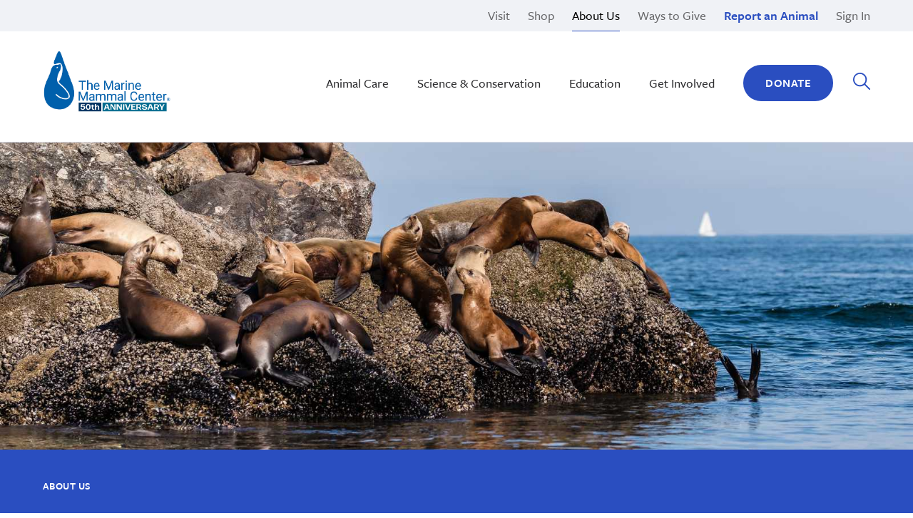

--- FILE ---
content_type: text/html; charset=UTF-8
request_url: https://www.marinemammalcenter.org/about-us
body_size: 12556
content:
<!DOCTYPE html>
<html lang="en">
	<head>
	<meta charset="utf-8">
	<title>About Us | The Marine Mammal Center</title>
	<meta http-equiv="X-UA-Compatible" content="IE=edge">

	<meta name="viewport" content="width=device-width, initial-scale=1.0">
	<meta name="generator" content="OctoberCMS">

	<link rel="icon" href="https://www.marinemammalcenter.org/themes/marine-mammal-center/assets/images/favicons/favicon.svg">
<link rel="mask-icon" href="https://www.marinemammalcenter.org/themes/marine-mammal-center/assets/images/favicons/favicon.svg" color="#2A4EC0">
<link rel="alternate icon" href="https://www.marinemammalcenter.org/themes/marine-mammal-center/assets/images/favicons/favicon.ico">
<link rel="apple-touch-icon" sizes="180x180" href="https://www.marinemammalcenter.org/themes/marine-mammal-center/assets/images/favicons/apple-touch-icon.png">
<meta name="theme-color" content="#2A4EC0">
	<link rel="icon" type="image/png" href="https://www.marinemammalcenter.org/themes/marine-mammal-center/assets/images/october.png">
            <link rel="canonical" href="https://www.marinemammalcenter.org/about-us">
    	    
    



<!-- Static Twitter Card tags -->
<meta name="twitter:title" content="About Us | The Marine Mammal Center" />

<!-- Dynamic Twitter Card tags -->
<meta name="twitter:card" content="summary" />

<meta
    name="twitter:description"
    content="Learn about how and why the world&#039;s largest marine mammal hospital, The Marine Mammal Center, has advanced global ocean conservation since 1975."
/>

<!-- Static Facebook Open Graph tags -->
<meta property="og:url" content="https://www.marinemammalcenter.org/about-us" />
<meta property="og:type" content="article" />
<meta property="og:title" content="About Us | The Marine Mammal Center" />
<meta
    property="og:description"
    content="Learn about how and why the world&#039;s largest marine mammal hospital, The Marine Mammal Center, has advanced global ocean conservation since 1975."
/>

<!-- Image tags -->
            <meta property="og:image" content="https://www.marinemammalcenter.org/storage/app/uploads/public/e6d/b70/a6c/thumb__2400_0_0_0_auto.jpg" />
        <meta name="twitter:image" content="https://www.marinemammalcenter.org/storage/app/uploads/public/e6d/b70/a6c/thumb__2400_0_0_0_auto.jpg" />
    
<!-- Basic Meta tags -->
<meta name="description" content="Learn about how and why the world&#039;s largest marine mammal hospital, The Marine Mammal Center, has advanced global ocean conservation since 1975.">
	<meta name="author" content="OctoberCMS">

    <!-- Google Tag Manager -->
<script>(function(w,d,s,l,i){w[l]=w[l]||[];w[l].push({'gtm.start':
new Date().getTime(),event:'gtm.js'});var f=d.getElementsByTagName(s)[0],
j=d.createElement(s),dl=l!='dataLayer'?'&l='+l:'';j.async=true;j.src=
'https://www.googletagmanager.com/gtm.js?id='+i+dl;f.parentNode.insertBefore(j,f);
})(window,document,'script','dataLayer','GTM-WJNVZNT');</script>
<!-- End Google Tag Manager -->

	
	<link rel="stylesheet" type="text/css" href="/assets/css/marine-mammal-center-theme.1e83bfe4.css">
</head>	<body data-behavior="SetCSSProperties">
        <div data-behavior="CheckFlexGap"></div>
        <!-- Google Tag Manager (noscript) -->
<noscript><iframe src="https://www.googletagmanager.com/ns.html?id=GTM-WJNVZNT"
height="0" width="0" style="display:none;visibility:hidden"></iframe></noscript>
<!-- End Google Tag Manager (noscript) -->

		<a href="#page-content" class="a-hidden">
			Skip to main content
		</a>
		<!-- Header -->
		<header id="site-header" class="m-header" role="banner" data-behavior="LazyLoad">
        <a href="#page-content" class="a-bg-blue m-skip-link">Skip to main content</a>
    
<div class="a-bg-neutral10" id="site-aux-nav">
    <nav class="m-aux-nav">
        
<ul class="m-aux-nav__list">
            <li class="m-aux-nav__item">
        <a
            class="m-aux-nav__link  "
            href="/visit"
                    >
            Visit
        </a>
    </li>
                <li class="m-aux-nav__item">
        <a
            class="m-aux-nav__link  "
            href="https://shop.marinemammalcenter.org/"
                            
                    >
            Shop
        </a>
    </li>
                <li class="m-aux-nav__item">
        <a
            class="m-aux-nav__link m-aux-nav__link--active "
            href="/about-us"
                    >
            About Us
        </a>
    </li>
                <li class="m-aux-nav__item">
        <a
            class="m-aux-nav__link  "
            href="/get-involved/ways-to-give"
                    >
            Ways to Give
        </a>
    </li>
                <li class="m-aux-nav__item">
        <a
            class="m-aux-nav__link  m-aux-nav__link--report"
            href="/report-an-animal"
                    >
            Report an Animal
        </a>
    </li>
                <li class="m-aux-nav__item">
        <a
            class="m-aux-nav__link  "
            href="/sign-in"
                    >
            Sign In
        </a>
    </li>
        </ul>
    </nav>
</div>    
<div class="m-nav" data-behavior="ControlSubmenus" id="site-nav">
    <div class="m-nav__inner">
        <div class="m-nav__logo">
            <a class="m-nav__logo-link" href="/">
                <span class="a-hidden">The Marine Mammal Center</span>
                                <img class="m-nav__logo-img" src="https://www.marinemammalcenter.org/themes/marine-mammal-center/assets/images/50th Anniversary Logo.png" alt="The Marine Mammal Center 50th Anniversary Logo">
            </a>
        </div>
        
<nav data-qq-ignore class="m-nav__nav" id="site-nav-primary">
    <ul class="m-nav__list">
                <li class="m-nav__item" data-ref="submenu">
            <button class="m-nav__button " data-ref="toggle">
                Animal Care
            </button>
            <div class="m-subnav a-bg-white" data-ref="menu">
        <div class="m-subnav__inner">
        <ul class="m-subnav__list">
                                    <li class="m-subnav__item">
                <a class="m-image-link" href="/animal-care/our-patients">
                                        <figure class="m-subnav__img-wrapper">
                        
                	            
    <div class="m-image ">
        <img
            class="m-image__img  "
            data-srcset="https://www.marinemammalcenter.org/storage/app/uploads/public/835/a90/27a/thumb__620_486_0_0_crop.jpg 620w, https://www.marinemammalcenter.org/storage/app/uploads/public/835/a90/27a/thumb__465_364_0_0_crop.jpg 465w, https://www.marinemammalcenter.org/storage/app/uploads/public/835/a90/27a/thumb__310_243_0_0_crop.jpg 310w, https://www.marinemammalcenter.org/storage/app/uploads/public/835/a90/27a/thumb__155_121_0_0_crop.jpg 155w"
            data-src="https://www.marinemammalcenter.org/storage/app/uploads/public/835/a90/27a/thumb__310_243_0_0_crop.jpg"
            sizes="310px"
            alt=""
            loading="lazy"
            width="310"
            height="243"
            style="object-position: 50% 50%; background-position: 50% 50%;"
            data-objectfit=""
        />
    </div>
                    </figure>
                                        <span class="m-subnav__link-text">
                        <span>Our Patients</span>
                        <svg class="{{ class_name }}__arrow" xmlns="http://www.w3.org/2000/svg" width="17" height="17" viewBox="0 0 17 17" role="img">
    <title>Arrow</title>
    <path d="M12.8 8L5.2.7c-.3-.3-.7-.3-1 0-.3.3-.3.7 0 .9l7.1 6.9-7.1 6.9c-.3.3-.3.7 0 .9.3.3.7.3 1 0L12.8 9c.1-.1.2-.3.2-.5s-.1-.3-.2-.5z"/>
</svg>                    </span>
                </a>
                
    
<ul data-qq-ignore class="m-subnav__page-list">
        <li class="m-subnav__page-item">
        <a class="m-subnav__page-link" href="https://www.marinemammalcenter.org/patients/nfs-564">
            Brion
        </a>
    </li>
        <li class="m-subnav__page-item">
        <a class="m-subnav__page-link" href="https://www.marinemammalcenter.org/patients/hs-3056">
            Cyrus
        </a>
    </li>
        <li class="m-subnav__page-item">
        <a class="m-subnav__page-link" href="https://www.marinemammalcenter.org/patients/hms-22">
            RH38
        </a>
    </li>
    </ul>

            </li>
                                    <li class="m-subnav__item">
                <a class="m-image-link" href="/animal-care/patient-journey">
                                        <figure class="m-subnav__img-wrapper">
                        
                	            
    <div class="m-image ">
        <img
            class="m-image__img  "
            data-srcset="https://www.marinemammalcenter.org/storage/app/uploads/public/205/373/d12/thumb__620_486_0_0_crop.jpg 620w, https://www.marinemammalcenter.org/storage/app/uploads/public/205/373/d12/thumb__465_364_0_0_crop.jpg 465w, https://www.marinemammalcenter.org/storage/app/uploads/public/205/373/d12/thumb__310_243_0_0_crop.jpg 310w, https://www.marinemammalcenter.org/storage/app/uploads/public/205/373/d12/thumb__155_121_0_0_crop.jpg 155w"
            data-src="https://www.marinemammalcenter.org/storage/app/uploads/public/205/373/d12/thumb__310_243_0_0_crop.jpg"
            sizes="310px"
            alt=""
            loading="lazy"
            width="310"
            height="243"
            style="object-position: 50% 50%; background-position: 50% 50%;"
            data-objectfit=""
        />
    </div>
                    </figure>
                                        <span class="m-subnav__link-text">
                        <span>Patient Journey</span>
                        <svg class="{{ class_name }}__arrow" xmlns="http://www.w3.org/2000/svg" width="17" height="17" viewBox="0 0 17 17" role="img">
    <title>Arrow</title>
    <path d="M12.8 8L5.2.7c-.3-.3-.7-.3-1 0-.3.3-.3.7 0 .9l7.1 6.9-7.1 6.9c-.3.3-.3.7 0 .9.3.3.7.3 1 0L12.8 9c.1-.1.2-.3.2-.5s-.1-.3-.2-.5z"/>
</svg>                    </span>
                </a>
                
    
<ul data-qq-ignore class="m-subnav__page-list">
        <li class="m-subnav__page-item">
        <a class="m-subnav__page-link" href="/animal-care/patient-journey/rescue">
            Rescue
        </a>
    </li>
        <li class="m-subnav__page-item">
        <a class="m-subnav__page-link" href="/animal-care/patient-journey/rehabilitation">
            Rehabilitation
        </a>
    </li>
        <li class="m-subnav__page-item">
        <a class="m-subnav__page-link" href="/animal-care/patient-journey/release">
            Release
        </a>
    </li>
        <li class="m-subnav__page-item">
        <a class="m-subnav__page-link" href="/animal-care/patient-journey/patient-research">
            Research
        </a>
    </li>
    </ul>

            </li>
                                    <li class="m-subnav__item">
                <a class="m-image-link" href="/animal-care/learn-about-marine-mammals">
                                        <figure class="m-subnav__img-wrapper">
                        
                	            
    <div class="m-image ">
        <img
            class="m-image__img  "
            data-srcset="https://www.marinemammalcenter.org/storage/app/uploads/public/b22/d2c/2d3/thumb__620_486_0_0_crop.jpg 620w, https://www.marinemammalcenter.org/storage/app/uploads/public/b22/d2c/2d3/thumb__465_364_0_0_crop.jpg 465w, https://www.marinemammalcenter.org/storage/app/uploads/public/b22/d2c/2d3/thumb__310_243_0_0_crop.jpg 310w, https://www.marinemammalcenter.org/storage/app/uploads/public/b22/d2c/2d3/thumb__155_121_0_0_crop.jpg 155w"
            data-src="https://www.marinemammalcenter.org/storage/app/uploads/public/b22/d2c/2d3/thumb__310_243_0_0_crop.jpg"
            sizes="310px"
            alt=""
            loading="lazy"
            width="310"
            height="243"
            style="object-position: 50% 50%; background-position: 50% 50%;"
            data-objectfit=""
        />
    </div>
                    </figure>
                                        <span class="m-subnav__link-text">
                        <span>Learn About Marine Mammals</span>
                        <svg class="{{ class_name }}__arrow" xmlns="http://www.w3.org/2000/svg" width="17" height="17" viewBox="0 0 17 17" role="img">
    <title>Arrow</title>
    <path d="M12.8 8L5.2.7c-.3-.3-.7-.3-1 0-.3.3-.3.7 0 .9l7.1 6.9-7.1 6.9c-.3.3-.3.7 0 .9.3.3.7.3 1 0L12.8 9c.1-.1.2-.3.2-.5s-.1-.3-.2-.5z"/>
</svg>                    </span>
                </a>
                
    
<ul data-qq-ignore class="m-subnav__page-list">
        <li class="m-subnav__page-item">
        <a class="m-subnav__page-link" href="/animal-care/learn-about-marine-mammals/cetaceans">
            Cetaceans
        </a>
    </li>
        <li class="m-subnav__page-item">
        <a class="m-subnav__page-link" href="/animal-care/learn-about-marine-mammals/pinnipeds">
            Pinnipeds
        </a>
    </li>
        <li class="m-subnav__page-item">
        <a class="m-subnav__page-link" href="/animal-care/learn-about-marine-mammals/sea-otters">
            Sea Otters
        </a>
    </li>
        <li class="m-subnav__page-item">
        <a class="m-subnav__page-link" href="/animal-care/learn-about-marine-mammals/polar-bears">
            Polar Bears
        </a>
    </li>
        <li class="m-subnav__page-item">
        <a class="m-subnav__page-link" href="/animal-care/learn-about-marine-mammals/manatees-and-dugongs">
            Manatees and Dugongs
        </a>
    </li>
    </ul>

            </li>
                    </ul>
    </div>
    </div>

        </li>
                <li class="m-nav__item" data-ref="submenu">
            <button class="m-nav__button " data-ref="toggle">
                Science &amp; Conservation
            </button>
            <div class="m-subnav a-bg-white" data-ref="menu">
        <div class="m-subnav__inner">
        <ul class="m-subnav__list">
                                    <li class="m-subnav__item">
                <a class="m-image-link" href="/science-conservation/research-library">
                                        <figure class="m-subnav__img-wrapper">
                        
                	            
    <div class="m-image ">
        <img
            class="m-image__img  "
            data-srcset="https://www.marinemammalcenter.org/storage/app/uploads/public/4d5/53a/68c/thumb__620_486_0_0_crop.jpg 620w, https://www.marinemammalcenter.org/storage/app/uploads/public/4d5/53a/68c/thumb__465_364_0_0_crop.jpg 465w, https://www.marinemammalcenter.org/storage/app/uploads/public/4d5/53a/68c/thumb__310_243_0_0_crop.jpg 310w, https://www.marinemammalcenter.org/storage/app/uploads/public/4d5/53a/68c/thumb__155_121_0_0_crop.jpg 155w"
            data-src="https://www.marinemammalcenter.org/storage/app/uploads/public/4d5/53a/68c/thumb__310_243_0_0_crop.jpg"
            sizes="310px"
            alt=""
            loading="lazy"
            width="310"
            height="243"
            style="object-position: 50% 50%; background-position: 50% 50%;"
            data-objectfit=""
        />
    </div>
                    </figure>
                                        <span class="m-subnav__link-text">
                        <span>Research Library</span>
                        <svg class="{{ class_name }}__arrow" xmlns="http://www.w3.org/2000/svg" width="17" height="17" viewBox="0 0 17 17" role="img">
    <title>Arrow</title>
    <path d="M12.8 8L5.2.7c-.3-.3-.7-.3-1 0-.3.3-.3.7 0 .9l7.1 6.9-7.1 6.9c-.3.3-.3.7 0 .9.3.3.7.3 1 0L12.8 9c.1-.1.2-.3.2-.5s-.1-.3-.2-.5z"/>
</svg>                    </span>
                </a>
                
    
<ul data-qq-ignore class="m-subnav__page-list">
        <li class="m-subnav__page-item">
        <a class="m-subnav__page-link" href="/science-conservation/research-library/leptospirosis">
            Leptospirosis
        </a>
    </li>
        <li class="m-subnav__page-item">
        <a class="m-subnav__page-link" href="/science-conservation/research-library/domoic-acid-toxicosis">
            Domoic Acid Toxicosis
        </a>
    </li>
        <li class="m-subnav__page-item">
        <a class="m-subnav__page-link" href="/science-conservation/research-library/cancer">
            Cancer
        </a>
    </li>
        <li class="m-subnav__page-item">
        <a class="m-subnav__page-link" href="/science-conservation/research-library/enrichment">
            Enrichment
        </a>
    </li>
    </ul>

            </li>
                                    <li class="m-subnav__item">
                <a class="m-image-link" href="/science-conservation/conservation">
                                        <figure class="m-subnav__img-wrapper">
                        
                	            
    <div class="m-image ">
        <img
            class="m-image__img  "
            data-srcset="https://www.marinemammalcenter.org/storage/app/uploads/public/436/1c0/d48/thumb__620_486_0_0_crop.jpg 620w, https://www.marinemammalcenter.org/storage/app/uploads/public/436/1c0/d48/thumb__465_364_0_0_crop.jpg 465w, https://www.marinemammalcenter.org/storage/app/uploads/public/436/1c0/d48/thumb__310_243_0_0_crop.jpg 310w, https://www.marinemammalcenter.org/storage/app/uploads/public/436/1c0/d48/thumb__155_121_0_0_crop.jpg 155w"
            data-src="https://www.marinemammalcenter.org/storage/app/uploads/public/436/1c0/d48/thumb__310_243_0_0_crop.jpg"
            sizes="310px"
            alt=""
            loading="lazy"
            width="310"
            height="243"
            style="object-position: 50% 50%; background-position: 50% 50%;"
            data-objectfit=""
        />
    </div>
                    </figure>
                                        <span class="m-subnav__link-text">
                        <span>Conservation</span>
                        <svg class="{{ class_name }}__arrow" xmlns="http://www.w3.org/2000/svg" width="17" height="17" viewBox="0 0 17 17" role="img">
    <title>Arrow</title>
    <path d="M12.8 8L5.2.7c-.3-.3-.7-.3-1 0-.3.3-.3.7 0 .9l7.1 6.9-7.1 6.9c-.3.3-.3.7 0 .9.3.3.7.3 1 0L12.8 9c.1-.1.2-.3.2-.5s-.1-.3-.2-.5z"/>
</svg>                    </span>
                </a>
                
    
<ul data-qq-ignore class="m-subnav__page-list">
        <li class="m-subnav__page-item">
        <a class="m-subnav__page-link" href="/science-conservation/conservation/cetacean-conservation">
            Cetacean Conservation
        </a>
    </li>
        <li class="m-subnav__page-item">
        <a class="m-subnav__page-link" href="/science-conservation/conservation/hawaiian-monk-seal-conservation">
            Hawaiian Monk Seal Conservation
        </a>
    </li>
        <li class="m-subnav__page-item">
        <a class="m-subnav__page-link" href="/science-conservation/conservation/climate-change">
            Climate Change
        </a>
    </li>
        <li class="m-subnav__page-item">
        <a class="m-subnav__page-link" href="/science-conservation/conservation/sustainable-seafood">
            Sustainable Seafood
        </a>
    </li>
        <li class="m-subnav__page-item">
        <a class="m-subnav__page-link" href="/science-conservation/conservation/ocean-trash">
            Ocean Trash
        </a>
    </li>
    </ul>

            </li>
                                    <li class="m-subnav__item">
                <a class="m-image-link" href="/science-conservation/our-experts">
                                        <figure class="m-subnav__img-wrapper">
                        
                	            
    <div class="m-image ">
        <img
            class="m-image__img  "
            data-srcset="https://www.marinemammalcenter.org/storage/app/uploads/public/141/a2f/394/thumb__620_486_0_0_crop.jpg 620w, https://www.marinemammalcenter.org/storage/app/uploads/public/141/a2f/394/thumb__465_364_0_0_crop.jpg 465w, https://www.marinemammalcenter.org/storage/app/uploads/public/141/a2f/394/thumb__310_243_0_0_crop.jpg 310w, https://www.marinemammalcenter.org/storage/app/uploads/public/141/a2f/394/thumb__155_121_0_0_crop.jpg 155w"
            data-src="https://www.marinemammalcenter.org/storage/app/uploads/public/141/a2f/394/thumb__310_243_0_0_crop.jpg"
            sizes="310px"
            alt=""
            loading="lazy"
            width="310"
            height="243"
            style="object-position: 50% 50%; background-position: 50% 50%;"
            data-objectfit=""
        />
    </div>
                    </figure>
                                        <span class="m-subnav__link-text">
                        <span>Our Experts</span>
                        <svg class="{{ class_name }}__arrow" xmlns="http://www.w3.org/2000/svg" width="17" height="17" viewBox="0 0 17 17" role="img">
    <title>Arrow</title>
    <path d="M12.8 8L5.2.7c-.3-.3-.7-.3-1 0-.3.3-.3.7 0 .9l7.1 6.9-7.1 6.9c-.3.3-.3.7 0 .9.3.3.7.3 1 0L12.8 9c.1-.1.2-.3.2-.5s-.1-.3-.2-.5z"/>
</svg>                    </span>
                </a>
                
    
<ul data-qq-ignore class="m-subnav__page-list">
        <li class="m-subnav__page-item">
        <a class="m-subnav__page-link" href="/science-conservation/our-experts/veterinary-care">
            Veterinary Care
        </a>
    </li>
        <li class="m-subnav__page-item">
        <a class="m-subnav__page-link" href="/science-conservation/our-experts/research">
            Research
        </a>
    </li>
        <li class="m-subnav__page-item">
        <a class="m-subnav__page-link" href="/science-conservation/our-experts/response">
            Response
        </a>
    </li>
        <li class="m-subnav__page-item">
        <a class="m-subnav__page-link" href="/science-conservation/our-experts/education-2">
            Education
        </a>
    </li>
    </ul>

            </li>
                    </ul>
    </div>
    </div>

        </li>
                <li class="m-nav__item" data-ref="submenu">
            <button class="m-nav__button " data-ref="toggle">
                Education
            </button>
            <div class="m-subnav a-bg-white" data-ref="menu">
        <div class="m-subnav__inner">
        <ul class="m-subnav__list">
                                    <li class="m-subnav__item">
                <a class="m-image-link" href="/education/adults-families">
                                        <figure class="m-subnav__img-wrapper">
                        
                	            
    <div class="m-image ">
        <img
            class="m-image__img  "
            data-srcset="https://www.marinemammalcenter.org/storage/app/uploads/public/ed3/e8c/eaf/thumb__620_486_0_0_crop.jpg 620w, https://www.marinemammalcenter.org/storage/app/uploads/public/ed3/e8c/eaf/thumb__465_364_0_0_crop.jpg 465w, https://www.marinemammalcenter.org/storage/app/uploads/public/ed3/e8c/eaf/thumb__310_243_0_0_crop.jpg 310w, https://www.marinemammalcenter.org/storage/app/uploads/public/ed3/e8c/eaf/thumb__155_121_0_0_crop.jpg 155w"
            data-src="https://www.marinemammalcenter.org/storage/app/uploads/public/ed3/e8c/eaf/thumb__310_243_0_0_crop.jpg"
            sizes="310px"
            alt=""
            loading="lazy"
            width="310"
            height="243"
            style="object-position: 50% 50%; background-position: 50% 50%;"
            data-objectfit=""
        />
    </div>
                    </figure>
                                        <span class="m-subnav__link-text">
                        <span>Youth, Adults &amp; Families</span>
                        <svg class="{{ class_name }}__arrow" xmlns="http://www.w3.org/2000/svg" width="17" height="17" viewBox="0 0 17 17" role="img">
    <title>Arrow</title>
    <path d="M12.8 8L5.2.7c-.3-.3-.7-.3-1 0-.3.3-.3.7 0 .9l7.1 6.9-7.1 6.9c-.3.3-.3.7 0 .9.3.3.7.3 1 0L12.8 9c.1-.1.2-.3.2-.5s-.1-.3-.2-.5z"/>
</svg>                    </span>
                </a>
                
    
<ul data-qq-ignore class="m-subnav__page-list">
        <li class="m-subnav__page-item">
        <a class="m-subnav__page-link" href="/education/adults-families/marine-science-sunday">
            Marine Science Sunday
        </a>
    </li>
        <li class="m-subnav__page-item">
        <a class="m-subnav__page-link" href="/education/adults-families/high-school-programs">
            High School Programs
        </a>
    </li>
        <li class="m-subnav__page-item">
        <a class="m-subnav__page-link" href="/education/adults-families/middle-school-programs">
            Middle School Programs
        </a>
    </li>
        <li class="m-subnav__page-item">
        <a class="m-subnav__page-link" href="/education/adults-families/hawaii-education-programs">
            Hawaiʽi Education Programs
        </a>
    </li>
        <li class="m-subnav__page-item">
        <a class="m-subnav__page-link" href="/education/adults-families/online-learning-resources">
            Online Learning Resources &amp; Podcast
        </a>
    </li>
    </ul>

            </li>
                                    <li class="m-subnav__item">
                <a class="m-image-link" href="/education/educators">
                                        <figure class="m-subnav__img-wrapper">
                        
                	            
    <div class="m-image ">
        <img
            class="m-image__img  "
            data-srcset="https://www.marinemammalcenter.org/storage/app/uploads/public/e57/911/1e3/thumb__620_486_0_0_crop.jpg 620w, https://www.marinemammalcenter.org/storage/app/uploads/public/e57/911/1e3/thumb__465_364_0_0_crop.jpg 465w, https://www.marinemammalcenter.org/storage/app/uploads/public/e57/911/1e3/thumb__310_243_0_0_crop.jpg 310w, https://www.marinemammalcenter.org/storage/app/uploads/public/e57/911/1e3/thumb__155_121_0_0_crop.jpg 155w"
            data-src="https://www.marinemammalcenter.org/storage/app/uploads/public/e57/911/1e3/thumb__310_243_0_0_crop.jpg"
            sizes="310px"
            alt=""
            loading="lazy"
            width="310"
            height="243"
            style="object-position: 50% 50%; background-position: 50% 50%;"
            data-objectfit=""
        />
    </div>
                    </figure>
                                        <span class="m-subnav__link-text">
                        <span>Educators</span>
                        <svg class="{{ class_name }}__arrow" xmlns="http://www.w3.org/2000/svg" width="17" height="17" viewBox="0 0 17 17" role="img">
    <title>Arrow</title>
    <path d="M12.8 8L5.2.7c-.3-.3-.7-.3-1 0-.3.3-.3.7 0 .9l7.1 6.9-7.1 6.9c-.3.3-.3.7 0 .9.3.3.7.3 1 0L12.8 9c.1-.1.2-.3.2-.5s-.1-.3-.2-.5z"/>
</svg>                    </span>
                </a>
                
    
<ul data-qq-ignore class="m-subnav__page-list">
        <li class="m-subnav__page-item">
        <a class="m-subnav__page-link" href="/education/educators/ocean-ambassadors">
            Ocean Ambassadors  |  California
        </a>
    </li>
        <li class="m-subnav__page-item">
        <a class="m-subnav__page-link" href="/education/educators/na-kokua-o-ke-kai">
            Nā Kōkua o ke Kai  |  Hawaiʽi
        </a>
    </li>
        <li class="m-subnav__page-item">
        <a class="m-subnav__page-link" href="/education/educators/monk-seal-moolelo">
            Monk Seal Moʻolelo  |  Hawaiʽi
        </a>
    </li>
        <li class="m-subnav__page-item">
        <a class="m-subnav__page-link" href="/education/educators#life-by-a-whisker">
            Educator Guides &amp; Curriculum
        </a>
    </li>
        <li class="m-subnav__page-item">
        <a class="m-subnav__page-link" href="/visit/tours#field-trips">
            School Tours  |  California
        </a>
    </li>
    </ul>

            </li>
                                    <li class="m-subnav__item">
                <a class="m-image-link" href="/education/veterinary-professionals">
                                        <figure class="m-subnav__img-wrapper">
                        
                	            
    <div class="m-image ">
        <img
            class="m-image__img  "
            data-srcset="https://www.marinemammalcenter.org/storage/app/uploads/public/a49/ca0/c96/thumb__620_486_0_0_crop.jpg 620w, https://www.marinemammalcenter.org/storage/app/uploads/public/a49/ca0/c96/thumb__465_364_0_0_crop.jpg 465w, https://www.marinemammalcenter.org/storage/app/uploads/public/a49/ca0/c96/thumb__310_243_0_0_crop.jpg 310w, https://www.marinemammalcenter.org/storage/app/uploads/public/a49/ca0/c96/thumb__155_121_0_0_crop.jpg 155w"
            data-src="https://www.marinemammalcenter.org/storage/app/uploads/public/a49/ca0/c96/thumb__310_243_0_0_crop.jpg"
            sizes="310px"
            alt=""
            loading="lazy"
            width="310"
            height="243"
            style="object-position: 50% 50%; background-position: 50% 50%;"
            data-objectfit=""
        />
    </div>
                    </figure>
                                        <span class="m-subnav__link-text">
                        <span>Veterinary Professionals</span>
                        <svg class="{{ class_name }}__arrow" xmlns="http://www.w3.org/2000/svg" width="17" height="17" viewBox="0 0 17 17" role="img">
    <title>Arrow</title>
    <path d="M12.8 8L5.2.7c-.3-.3-.7-.3-1 0-.3.3-.3.7 0 .9l7.1 6.9-7.1 6.9c-.3.3-.3.7 0 .9.3.3.7.3 1 0L12.8 9c.1-.1.2-.3.2-.5s-.1-.3-.2-.5z"/>
</svg>                    </span>
                </a>
                
    
<ul data-qq-ignore class="m-subnav__page-list">
        <li class="m-subnav__page-item">
        <a class="m-subnav__page-link" href="/education/veterinary-professionals">
            Teaching Hospital Programs
        </a>
    </li>
        <li class="m-subnav__page-item">
        <a class="m-subnav__page-link" href="/opportunities#internships">
            Current Openings
        </a>
    </li>
        <li class="m-subnav__page-item">
        <a class="m-subnav__page-link" href="/opportunities#internships">
            Other Internship Opportunities
        </a>
    </li>
    </ul>

            </li>
                    </ul>
    </div>
    </div>

        </li>
                <li class="m-nav__item" data-ref="submenu">
            <button class="m-nav__button " data-ref="toggle">
                Get Involved
            </button>
            <div class="m-subnav a-bg-white" data-ref="menu">
        <div class="m-subnav__inner">
        <ul class="m-subnav__list">
                                    <li class="m-subnav__item">
                <a class="m-image-link" href="/get-involved/volunteer">
                                        <figure class="m-subnav__img-wrapper">
                        
                	            
    <div class="m-image ">
        <img
            class="m-image__img  "
            data-srcset="https://www.marinemammalcenter.org/storage/app/uploads/public/0ce/b8c/ef0/thumb__620_486_0_0_crop.jpg 620w, https://www.marinemammalcenter.org/storage/app/uploads/public/0ce/b8c/ef0/thumb__465_364_0_0_crop.jpg 465w, https://www.marinemammalcenter.org/storage/app/uploads/public/0ce/b8c/ef0/thumb__310_243_0_0_crop.jpg 310w, https://www.marinemammalcenter.org/storage/app/uploads/public/0ce/b8c/ef0/thumb__155_121_0_0_crop.jpg 155w"
            data-src="https://www.marinemammalcenter.org/storage/app/uploads/public/0ce/b8c/ef0/thumb__310_243_0_0_crop.jpg"
            sizes="310px"
            alt=""
            loading="lazy"
            width="310"
            height="243"
            style="object-position: 50% 50%; background-position: 50% 50%;"
            data-objectfit=""
        />
    </div>
                    </figure>
                                        <span class="m-subnav__link-text">
                        <span>Volunteer</span>
                        <svg class="{{ class_name }}__arrow" xmlns="http://www.w3.org/2000/svg" width="17" height="17" viewBox="0 0 17 17" role="img">
    <title>Arrow</title>
    <path d="M12.8 8L5.2.7c-.3-.3-.7-.3-1 0-.3.3-.3.7 0 .9l7.1 6.9-7.1 6.9c-.3.3-.3.7 0 .9.3.3.7.3 1 0L12.8 9c.1-.1.2-.3.2-.5s-.1-.3-.2-.5z"/>
</svg>                    </span>
                </a>
                
    
<ul data-qq-ignore class="m-subnav__page-list">
        <li class="m-subnav__page-item">
        <a class="m-subnav__page-link" href="/get-involved/volunteer/sausalito">
            Sausalito and San Francisco Bay Area
        </a>
    </li>
        <li class="m-subnav__page-item">
        <a class="m-subnav__page-link" href="/get-involved/volunteer/san-luis-obispo">
            San Luis Obispo
        </a>
    </li>
        <li class="m-subnav__page-item">
        <a class="m-subnav__page-link" href="/get-involved/volunteer/sonoma-and-mendocino">
            Sonoma and Mendocino
        </a>
    </li>
        <li class="m-subnav__page-item">
        <a class="m-subnav__page-link" href="/get-involved/volunteer/monterey-and-santa-cruz">
            Monterey and Santa Cruz
        </a>
    </li>
        <li class="m-subnav__page-item">
        <a class="m-subnav__page-link" href="/get-involved/volunteer/hawaii">
            Hawai`i
        </a>
    </li>
    </ul>

            </li>
                                    <li class="m-subnav__item">
                <a class="m-image-link" href="/get-involved/events">
                                        <figure class="m-subnav__img-wrapper">
                        
                	            
    <div class="m-image ">
        <img
            class="m-image__img  "
            data-srcset="https://www.marinemammalcenter.org/storage/app/uploads/public/148/360/1e2/thumb__620_486_0_0_crop.jpg 620w, https://www.marinemammalcenter.org/storage/app/uploads/public/148/360/1e2/thumb__465_364_0_0_crop.jpg 465w, https://www.marinemammalcenter.org/storage/app/uploads/public/148/360/1e2/thumb__310_243_0_0_crop.jpg 310w, https://www.marinemammalcenter.org/storage/app/uploads/public/148/360/1e2/thumb__155_121_0_0_crop.jpg 155w"
            data-src="https://www.marinemammalcenter.org/storage/app/uploads/public/148/360/1e2/thumb__310_243_0_0_crop.jpg"
            sizes="310px"
            alt=""
            loading="lazy"
            width="310"
            height="243"
            style="object-position: 50% 50%; background-position: 50% 50%;"
            data-objectfit=""
        />
    </div>
                    </figure>
                                        <span class="m-subnav__link-text">
                        <span>Events</span>
                        <svg class="{{ class_name }}__arrow" xmlns="http://www.w3.org/2000/svg" width="17" height="17" viewBox="0 0 17 17" role="img">
    <title>Arrow</title>
    <path d="M12.8 8L5.2.7c-.3-.3-.7-.3-1 0-.3.3-.3.7 0 .9l7.1 6.9-7.1 6.9c-.3.3-.3.7 0 .9.3.3.7.3 1 0L12.8 9c.1-.1.2-.3.2-.5s-.1-.3-.2-.5z"/>
</svg>                    </span>
                </a>
                
    
<ul data-qq-ignore class="m-subnav__page-list">
        <li class="m-subnav__page-item">
        <a class="m-subnav__page-link" href="/get-involved/events/pup-madness">
            Pup Madness
        </a>
    </li>
        <li class="m-subnav__page-item">
        <a class="m-subnav__page-link" href="/education/adults-families/marine-science-sunday">
            Marine Science Sunday
        </a>
    </li>
        <li class="m-subnav__page-item">
        <a class="m-subnav__page-link" href="/education/adults-families/stewardship-saturday">
            Stewardship Saturday
        </a>
    </li>
        <li class="m-subnav__page-item">
        <a class="m-subnav__page-link" href="/get-involved/ways-to-give/donations/giving-tuesday">
            Giving Tuesday
        </a>
    </li>
    </ul>

            </li>
                                    <li class="m-subnav__item">
                <a class="m-image-link" href="/get-involved/ways-to-give">
                                        <figure class="m-subnav__img-wrapper">
                        
                	            
    <div class="m-image ">
        <img
            class="m-image__img  "
            data-srcset="https://www.marinemammalcenter.org/storage/app/uploads/public/338/d60/75e/thumb__620_486_0_0_crop.jpg 620w, https://www.marinemammalcenter.org/storage/app/uploads/public/338/d60/75e/thumb__465_364_0_0_crop.jpg 465w, https://www.marinemammalcenter.org/storage/app/uploads/public/338/d60/75e/thumb__310_243_0_0_crop.jpg 310w, https://www.marinemammalcenter.org/storage/app/uploads/public/338/d60/75e/thumb__155_121_0_0_crop.jpg 155w"
            data-src="https://www.marinemammalcenter.org/storage/app/uploads/public/338/d60/75e/thumb__310_243_0_0_crop.jpg"
            sizes="310px"
            alt=""
            loading="lazy"
            width="310"
            height="243"
            style="object-position: 50% 50%; background-position: 50% 50%;"
            data-objectfit=""
        />
    </div>
                    </figure>
                                        <span class="m-subnav__link-text">
                        <span>Ways to Give</span>
                        <svg class="{{ class_name }}__arrow" xmlns="http://www.w3.org/2000/svg" width="17" height="17" viewBox="0 0 17 17" role="img">
    <title>Arrow</title>
    <path d="M12.8 8L5.2.7c-.3-.3-.7-.3-1 0-.3.3-.3.7 0 .9l7.1 6.9-7.1 6.9c-.3.3-.3.7 0 .9.3.3.7.3 1 0L12.8 9c.1-.1.2-.3.2-.5s-.1-.3-.2-.5z"/>
</svg>                    </span>
                </a>
                
    
<ul data-qq-ignore class="m-subnav__page-list">
        <li class="m-subnav__page-item">
        <a class="m-subnav__page-link" href="/get-involved/ways-to-give/donations">
            Donations, Stock &amp; IRA Gifts
        </a>
    </li>
        <li class="m-subnav__page-item">
        <a class="m-subnav__page-link" href="/get-involved/ways-to-give/legacy-gifts">
            Legacy Gifts &amp; Planned Giving
        </a>
    </li>
        <li class="m-subnav__page-item">
        <a class="m-subnav__page-link" href="/get-involved/ways-to-give/adopt-a-seal">
            Adopt-a-Seal®
        </a>
    </li>
        <li class="m-subnav__page-item">
        <a class="m-subnav__page-link" href="/get-involved/ways-to-give/partnerships">
            Corporate and Foundation Giving
        </a>
    </li>
    </ul>

            </li>
                    </ul>
    </div>
    </div>

        </li>
                        <li class="m-nav__item">
            <a class="m-button a-bg-blue" href="https://give.marinemammalcenter.org/a/save-our-seals?img=HMS&amp;ms=" data-behavior="SetTrackingUrl" data-props="{&quot;baseUrl&quot;:&quot;https:\/\/give.marinemammalcenter.org\/a\/save-our-seals?img=HMS&amp;ms=&quot;}">
                Donate
            </a>
        </li>
            </ul>
</nav>


        <div class="m-nav__search">
            <button class="m-nav__toggle" data-ref="searchToggle">
                <span class="a-hidden">Toggle Search</span>
                <svg class="m-nav__toggle-open" id="searchIcon" width="24" height="24" viewBox="0 0 24 24" xmlns="http://www.w3.org/2000/svg" role="img">
    <title>Search icon</title>
    <path d="M9.666 0C4.34 0 0 4.34 0 9.666c0 5.327 4.34 9.666 9.666 9.666 2.303 0 4.42-.813 6.083-2.166l6.541 6.541c.391.39 1.026.39 1.417 0a.99.99 0 000-1.406l-6.541-6.541a9.62 9.62 0 002.166-6.094C19.332 4.34 14.992 0 9.666 0zM9.6 1.8c4.32 0 7.8 3.48 7.8 7.8s-3.48 7.8-7.8 7.8-7.8-3.48-7.8-7.8 3.48-7.8 7.8-7.8z"/>
</svg>                <svg class="m-nav__toggle-close" xmlns="http://www.w3.org/2000/svg" viewBox="0 0 25 25" width="25" height="25" role="img">
    <title>Close icon</title>
    <path d="M13.8 12.2l9.9-10c.3-.3.3-.8 0-1.1-.3-.3-.8-.3-1.1 0l-9.9 10-9.9-10c-.3-.3-.8-.3-1.1 0-.3.3-.3.8 0 1.1l9.9 10L2 22c-.3.3-.3.8 0 1.1.1.1.3.2.5.2s.4-.1.5-.2l9.7-9.7 9.7 9.7c.1.1.3.2.5.2s.4-.1.5-.2c.3-.3.3-.8 0-1.1l-9.6-9.8z"/>
</svg>            </button>
            <div class="m-search" data-ref="searchBar">
    <form class="m-search__form" action="/search">
        <input
            class="m-search__input"
            placeholder="Search The Marine Mammal Center"
            type="search"
            data-ref="searchInput"
            name="q"
        />
        <button class="m-search__submit" type="submit">
            <span class="a-hidden">Search</span>
            <svg class="m-search__arrow" xmlns="http://www.w3.org/2000/svg" viewBox="0 0 29 29" width="29" height="29" role="img">
    <title>Arrow</title>
    <path d="M28.2 14.5v-.1l-.1-.2s0-.1-.1-.1l-.1-.1-8.5-9c-.1-.2-.3-.2-.6-.2-.2 0-.4.1-.6.2-.3.3-.3.8 0 1.1l7.3 7.6h-24c-.4 0-.8.4-.8.8s.4.8.8.8h24l-7.3 7.6c-.3.3-.3.8 0 1.1.2.2.4.2.6.2.2 0 .4-.1.6-.2l8.7-9 .1-.1v-.1l.1-.3c-.1.1-.1.1-.1 0zm-.2-.1zm0-.1z"/>
</svg>        </button>
    </form>
</div>
        </div>
        <div>
            <button class="m-nav__toggle m-nav__toggle--menu" data-ref="menuToggle">
                <span class="a-hidden">Toggle Menu</span>
                <svg class="m-nav__toggle-open" id="menuIcon" xmlns="http://www.w3.org/2000/svg" viewBox="0 0 30 25" width="30" height="25" role="img">
    <title>Menu icon</title>
    <path d="M1.2 3h27.4c.4 0 .8-.3.8-.8s-.3-.7-.8-.7H1.2c-.4 0-.7.3-.7.7s.3.8.7.8zm27.4 8.7H1.2c-.4 0-.8.3-.8.8s.3.8.8.8h27.4c.4 0 .8-.3.8-.8s-.3-.8-.8-.8zm0 10.3H1.2c-.4 0-.8.3-.8.8s.4.7.8.7h27.4c.4 0 .8-.3.8-.8s-.3-.7-.8-.7z"/>
</svg>                <svg class="m-nav__toggle-close" xmlns="http://www.w3.org/2000/svg" viewBox="0 0 25 25" width="25" height="25" role="img">
    <title>Close icon</title>
    <path d="M13.8 12.2l9.9-10c.3-.3.3-.8 0-1.1-.3-.3-.8-.3-1.1 0l-9.9 10-9.9-10c-.3-.3-.8-.3-1.1 0-.3.3-.3.8 0 1.1l9.9 10L2 22c-.3.3-.3.8 0 1.1.1.1.3.2.5.2s.4-.1.5-.2l9.7-9.7 9.7 9.7c.1.1.3.2.5.2s.4-.1.5-.2c.3-.3.3-.8 0-1.1l-9.6-9.8z"/>
</svg>            </button>
            
<nav class="m-mobilenav a-bg-blue" data-ref="menuBar">
    <div class="m-mobilenav__inner">
        <ul class="m-mobilenav__list-primary">
            <li class="m-mobilenav__item">
                <a class="m-mobilenav__link" href="/">
                    Home
                </a>
            </li>
                        <li class="m-mobilenav__item" data-ref="submenu">
                <button class="m-mobilenav__button" data-ref="toggle">
                    <span class="m-mobilenav__button-text">Animal Care</span>
                    <svg class="m-mobilenav__arrow" style="" xmlns="http://www.w3.org/2000/svg" viewBox="0 0 14 14" width="14" height="14" role="img">
    <title>Arrow</title>
    <path d="M6.9 10.3c-.2 0-.4-.1-.5-.2L.5 4.2c-.3-.3-.3-.8 0-1.1s.8-.3 1.1 0l5.3 5.3 5.2-5.2c.3-.3.8-.3 1.1 0s.3.8 0 1.1L7.5 10c-.2.3-.4.3-.6.3z"/>
</svg>                </button>
                <div class="m-mobilesubnav" data-ref="menu">
        <div class="m-mobilesubnav__inner">
        <ul class="m-mobilesubnav__list">
                        <li class="m-mobilesubnav__item">
                <a class="m-mobilesubnav__link" href="/animal-care/our-patients">
                    Our Patients
                </a>
            </li>
                        <li class="m-mobilesubnav__item">
                <a class="m-mobilesubnav__link" href="/animal-care/patient-journey">
                    Patient Journey
                </a>
            </li>
                        <li class="m-mobilesubnav__item">
                <a class="m-mobilesubnav__link" href="/animal-care/learn-about-marine-mammals">
                    Learn About Marine Mammals
                </a>
            </li>
                    </ul>
    </div>
    </div>

            </li>
                        <li class="m-mobilenav__item" data-ref="submenu">
                <button class="m-mobilenav__button" data-ref="toggle">
                    <span class="m-mobilenav__button-text">Science &amp; Conservation</span>
                    <svg class="m-mobilenav__arrow" style="" xmlns="http://www.w3.org/2000/svg" viewBox="0 0 14 14" width="14" height="14" role="img">
    <title>Arrow</title>
    <path d="M6.9 10.3c-.2 0-.4-.1-.5-.2L.5 4.2c-.3-.3-.3-.8 0-1.1s.8-.3 1.1 0l5.3 5.3 5.2-5.2c.3-.3.8-.3 1.1 0s.3.8 0 1.1L7.5 10c-.2.3-.4.3-.6.3z"/>
</svg>                </button>
                <div class="m-mobilesubnav" data-ref="menu">
        <div class="m-mobilesubnav__inner">
        <ul class="m-mobilesubnav__list">
                        <li class="m-mobilesubnav__item">
                <a class="m-mobilesubnav__link" href="/science-conservation/research-library">
                    Research Library
                </a>
            </li>
                        <li class="m-mobilesubnav__item">
                <a class="m-mobilesubnav__link" href="/science-conservation/conservation">
                    Conservation
                </a>
            </li>
                        <li class="m-mobilesubnav__item">
                <a class="m-mobilesubnav__link" href="/science-conservation/our-experts">
                    Our Experts
                </a>
            </li>
                    </ul>
    </div>
    </div>

            </li>
                        <li class="m-mobilenav__item" data-ref="submenu">
                <button class="m-mobilenav__button" data-ref="toggle">
                    <span class="m-mobilenav__button-text">Education</span>
                    <svg class="m-mobilenav__arrow" style="" xmlns="http://www.w3.org/2000/svg" viewBox="0 0 14 14" width="14" height="14" role="img">
    <title>Arrow</title>
    <path d="M6.9 10.3c-.2 0-.4-.1-.5-.2L.5 4.2c-.3-.3-.3-.8 0-1.1s.8-.3 1.1 0l5.3 5.3 5.2-5.2c.3-.3.8-.3 1.1 0s.3.8 0 1.1L7.5 10c-.2.3-.4.3-.6.3z"/>
</svg>                </button>
                <div class="m-mobilesubnav" data-ref="menu">
        <div class="m-mobilesubnav__inner">
        <ul class="m-mobilesubnav__list">
                        <li class="m-mobilesubnav__item">
                <a class="m-mobilesubnav__link" href="/education/adults-families">
                    Youth, Adults &amp; Families
                </a>
            </li>
                        <li class="m-mobilesubnav__item">
                <a class="m-mobilesubnav__link" href="/education/educators">
                    Educators
                </a>
            </li>
                        <li class="m-mobilesubnav__item">
                <a class="m-mobilesubnav__link" href="/education/veterinary-professionals">
                    Veterinary Professionals
                </a>
            </li>
                        <li class="m-mobilesubnav__item">
                <a class="m-mobilesubnav__link" href="/education/podcast">
                    Sentinels of the Sea Podcast
                </a>
            </li>
                    </ul>
    </div>
    </div>

            </li>
                        <li class="m-mobilenav__item" data-ref="submenu">
                <button class="m-mobilenav__button" data-ref="toggle">
                    <span class="m-mobilenav__button-text">Get Involved</span>
                    <svg class="m-mobilenav__arrow" style="" xmlns="http://www.w3.org/2000/svg" viewBox="0 0 14 14" width="14" height="14" role="img">
    <title>Arrow</title>
    <path d="M6.9 10.3c-.2 0-.4-.1-.5-.2L.5 4.2c-.3-.3-.3-.8 0-1.1s.8-.3 1.1 0l5.3 5.3 5.2-5.2c.3-.3.8-.3 1.1 0s.3.8 0 1.1L7.5 10c-.2.3-.4.3-.6.3z"/>
</svg>                </button>
                <div class="m-mobilesubnav" data-ref="menu">
        <div class="m-mobilesubnav__inner">
        <ul class="m-mobilesubnav__list">
                        <li class="m-mobilesubnav__item">
                <a class="m-mobilesubnav__link" href="/get-involved/volunteer">
                    Volunteer
                </a>
            </li>
                        <li class="m-mobilesubnav__item">
                <a class="m-mobilesubnav__link" href="/get-involved/events">
                    Events
                </a>
            </li>
                        <li class="m-mobilesubnav__item">
                <a class="m-mobilesubnav__link" href="/get-involved/ways-to-give">
                    Ways to Give
                </a>
            </li>
                    </ul>
    </div>
    </div>

            </li>
                    </ul>
        <ul class="m-mobilenav__list-ctas">
                        <li class="m-mobilenav__item m-mobilenav__item--button">
                <a href="/report-an-animal" class="m-button m-mobilenav__link--button">
                    Report an Animal
                </a>
            </li>
                                    <li class="m-mobilenav__item m-mobilenav__item--button">
                <a href="https://give.marinemammalcenter.org/a/save-our-seals?img=HMS&amp;ms=" class="m-button m-button--secondary m-mobilenav__link--button" data-behavior="SetTrackingUrl" data-props="{&quot;baseUrl&quot;:&quot;https:\/\/give.marinemammalcenter.org\/a\/save-our-seals?img=HMS&amp;ms=&quot;}">
                    Donate
                </a>
            </li>
                    </ul>
        <ul class="m-mobilenav__list-secondary">
                        <li class="m-mobilenav__item">
                <a class="m-mobilenav__link" href="/about-us">
                    About Us
                </a>
            </li>
                        <li class="m-mobilenav__item">
                <a class="m-mobilenav__link" href="/contact">
                    Contact Us
                </a>
            </li>
                        <li class="m-mobilenav__item">
                <a class="m-mobilenav__link" href="/featured-news">
                    News
                </a>
            </li>
                        <li class="m-mobilenav__item">
                <a class="m-mobilenav__link" href="https://shop.marinemammalcenter.org/">
                    Store
                </a>
            </li>
                        <li class="m-mobilenav__item">
                <a class="m-mobilenav__link" href="/visit">
                    Visit
                </a>
            </li>
                        <li class="m-mobilenav__item">
                <a class="m-mobilenav__link" href="https://give.marinemammalcenter.org/a/save-our-seals?ms=donatefooter">
                    Donate
                </a>
            </li>
                        <li class="m-mobilenav__item">
                <a class="m-mobilenav__link" href="/faq">
                    FAQ
                </a>
            </li>
                        <li class="m-mobilenav__item">
                <a class="m-mobilenav__link" href="/opportunities">
                    Opportunities
                </a>
            </li>
                        <li class="m-mobilenav__item">
                <a class="m-mobilenav__link" href="/impact-reports">
                    Impact Reports
                </a>
            </li>
                        <li class="m-mobilenav__item">
                <a class="m-mobilenav__link" href="/sign-in">
                    Sign In
                </a>
            </li>
                    </ul>
    </div>
</nav>

        </div>
    </div>
</div></header>
		<!-- Content -->
		
    
<main class="a-bg-white" data-behavior="LazyLoad" id="page-content" tabindex="-1">
    <!-- Provide an h1 tag for the homepage if the hero is a slider -->
    
    

    <!-- Visbility indicator for site editors -->
    
    <!-- Hero -->
    



<div class="m-hero a-bg-blue">
        <figure class="m-hero__figure">
        <img
            class="m-hero__img"
            data-srcset="https://www.marinemammalcenter.org/storage/app/uploads/public/e6d/b70/a6c/thumb__3200_0_0_0_crop.jpg 3200w, https://www.marinemammalcenter.org/storage/app/uploads/public/e6d/b70/a6c/thumb__2400_0_0_0_crop.jpg 2400w, https://www.marinemammalcenter.org/storage/app/uploads/public/e6d/b70/a6c/thumb__1600_0_0_0_crop.jpg 1600w, https://www.marinemammalcenter.org/storage/app/uploads/public/e6d/b70/a6c/thumb__800_0_0_0_crop.jpg 800w"
            data-src="https://www.marinemammalcenter.org/storage/app/uploads/public/e6d/b70/a6c/thumb__1600_0_0_0_crop.jpg"
            sizes="(max-width: 1600px) 100vw, 1600px"
            alt="group of California sea lions on a rocky coastline"
            loading="lazy"
            width="1600"
            height="738"
            data-objectfit="true"
            style="object-position: 50% 88%; background-position: 50% 88%;"
        />
    </figure>
        <div class="m-hero__inner ">
        <div class="m-hero__breadcrumbs">
                        <ul class="m-hero__breadcrumbs-list">
                                <li class="m-hero__breadcrumbs-item">
                    <span class="t-copy-label">About Us</span>
                </li>
            </ul>
                    </div>
        <h1 class="m-hero__header">
            The Marine Mammal Center advances <a href="https://www.marinemammalcenter.org/science-conservation/conservation">ocean health</a> through <a href="https://www.marinemammalcenter.org/animal-care/patient-journey/rescue">marine mammal rescue and rehabilitation</a>, <a href="https://www.marinemammalcenter.org/science-conservation/research-library">research</a>, and <a href="https://www.marinemammalcenter.org/education/adults-families">education</a>.
        </h1>

            </div>
</div>



	
	        <!-- Tabbed Sub navigation -->
        
<div data-behavior="LoadTabContent">
    <nav class="m-tabs a-bg-white l-container-max">
        <ul
            role="tablist"
            data-ref="tabnavigation"
            class="m-tabs__list" id="tabs629443868"
            aria-expanded="true"
        >
                        <li class="m-tabs__item m-tab">
                <a
                    role="tab"
                    id="tab0"
                    href="/about-us/what-we-do"
                    data-index="0"
                    class="m-tabs__tab m-tab__link"
                    aria-selected="false"
                >
                    What We Do
                </a>
            </li>
                        <li class="m-tabs__item m-tab">
                <a
                    role="tab"
                    id="tab1"
                    href="/about-us/where-we-work"
                    data-index="1"
                    class="m-tabs__tab m-tab__link"
                    aria-selected="false"
                >
                    Where We Work
                </a>
            </li>
                        <li class="m-tabs__item m-tab">
                <a
                    role="tab"
                    id="tab2"
                    href="/about-us/who-we-are"
                    data-index="2"
                    class="m-tabs__tab m-tab__link"
                    aria-selected="false"
                >
                    Who We Are
                </a>
            </li>
                    </ul>
        <button
    class="m-tabs__toggle"
    data-ref="tabnavigationToggle"
    aria-haspopup="true"
    aria-controls="tabs629443868"
    aria-selected="true"
>
    <span class="m-tabs__toggle-open">
        <span class="a-hidden">
            Open tab menu
        </span>
        <span class="m-tabs__toggle-text" aria-hidden="true">
            More
        </span>
        <svg class="" style="" xmlns="http://www.w3.org/2000/svg" viewBox="0 0 14 14" width="14" height="14" role="img">
    <title>Arrow</title>
    <path d="M6.9 10.3c-.2 0-.4-.1-.5-.2L.5 4.2c-.3-.3-.3-.8 0-1.1s.8-.3 1.1 0l5.3 5.3 5.2-5.2c.3-.3.8-.3 1.1 0s.3.8 0 1.1L7.5 10c-.2.3-.4.3-.6.3z"/>
</svg>    </span>
    <span class="m-tabs__toggle-closed">
        <span class="a-hidden">
            Close tab menu
        </span>
        <span class="m-tabs__toggle-text" aria-hidden="true">
            Close
        </span>
        <svg class="" style="transform: rotate(180deg);" xmlns="http://www.w3.org/2000/svg" viewBox="0 0 14 14" width="14" height="14" role="img">
    <title>Arrow</title>
    <path d="M6.9 10.3c-.2 0-.4-.1-.5-.2L.5 4.2c-.3-.3-.3-.8 0-1.1s.8-.3 1.1 0l5.3 5.3 5.2-5.2c.3-.3.8-.3 1.1 0s.3.8 0 1.1L7.5 10c-.2.3-.4.3-.6.3z"/>
</svg>    </span>
</button>    </nav>

    <div data-ref="tabloading" class="m-tabs__loading t-align-center">
        <svg class=" m-loading-indicator" role="img" xmlns="http://www.w3.org/2000/svg" viewBox="0 0 259 259" width="129" height="129">
    <title>TMMC logo loading indicator</title>
    <path d="M129.5 258.5c-71.1 0-129-57.9-129-129S58.4.5 129.5.5s129 57.9 129 129-57.9 129-129 129zm0-253c-68.4 0-124 55.6-124 124s55.6 124 124 124 124-55.6 124-124-55.6-124-124-124z" fill="#b8c9ff" class="m-loading-indicator__circle"/>
    <path d="M129.5 258.5c-71.1 0-129-57.9-129-129S58.4.5 129.5.5s129 57.9 129 129h-5c0-68.4-55.6-124-124-124s-124 55.6-124 124 55.6 124 124 124v5z" fill="#2a4ec0" class="m-loading-indicator__progress"/>
    <path d="M126.8 98.6c-.4.1-.9.2-1.3.7-.4.5-.4 1-.4 1.5 0 .2.1.6.3.7.1.1.6-.1.7-.2.3-.2.7-.4.9-.8.3-.5.4-.7.4-1.2 0-.3 0-.7-.1-.8.1 0-.2 0-.5.1m30.4 66.4c-5.9 13.8-19.6 21.7-37.1 16.3-15.9-4.9-21.4-19.3-19.9-37.3.3-3.6 1.7-8.8 2.9-12.1 3.4-9.7 8.6-18.5 10.3-25.9 1.4-6.5 5.4-12.6 13.3-11.3 1.6.3 2.8-1.3 4.6-1.5 2.2-.3 3 3.5 2 7.7-1.4 6-5.6 9.7-6.9 17.8-.8 5.4-1 10 2.9 13.6 1.2 1.2 3.6 3.3 4.9 4.4 3.4 3 6.8 6.1 9.6 9.9 2.3 3.1 3.4 4.6 4.8 8.6 1.3 3.6-1.2 4.7-3 5.2s-4.8.2-6.4-.1c-1.6-.3-4.6-1-7.7-2.6-3.1-1.7-5.7-4.1-6-4.5-1-1.1-1.7-.9-2.2-.6-.5.4-.6 1 .3 2 1.6 1.7 4.6 4.1 7.2 5.3 3.8 1.8 6.7 2.9 12.2 2.9 4.4.2 9.6-2.6 8-7.7-1-3.3-3.2-7.4-6.8-11.7-3-3.6-6.8-7.2-9.1-9.2-1-.9-5.8-4.7-5.8-6.7 4.7-7.3 6.5-12.7 7.1-19.6.3-3.1 1.6-13-3.8-16.7-2.6-1.8-8 1.5-11 1.7-2.4.2-2.7-2.1-1.8-5 .9-2.9 4.8-12.5 6.6-16.6.8-1.9 2-3.4 3.3-3.4 1.4 0 2.5 1.3 3.4 3.3 1.7 3.8 6.5 19.1 11.8 32.2 3.9 9.7 7 18.9 10 26.1 4.8 11.8 7.4 23.6 2.3 35.5" fill-rule="evenodd" clip-rule="evenodd" fill="#2a4ec0"/>
</svg>    </div>
    <div data-ref="tabcontent" class="m-tabs__content" aria-live="polite"></div>
    
    </div>
    
    
    
    <div data-qq-content>
                    <!-- Content page -->
                        
            </div>

    <span class="a-hidden" aria-hidden="true" data-qq="keywords">
        ocean conservation, marine science, wildlife rehabilitation, marine mammal hospital, marine animal hospital, marine animal rehab, ocean animal rescue, sea animal rescue, wildlife rescue, endangered species
    </span>

    <div class="a-hidden" aria-hidden="true" data-qq-content>
        <h1>ocean conservation, marine science, wildlife rehabilitation, marine mammal hospital, marine animal hospital, marine animal rehab, ocean animal rescue, sea animal rescue, wildlife rescue, endangered species</h1>
    </div>

    
    
    
    
    <!-- Hero Caption -->
    

    
    </main>
        <!-- Social -->
        

<aside class="m-social a-bg-blue">
    <div class="m-social__inner">
        <div class="m-social__body">
            <h2 class="m-social__header ">
                Get marine mammal updates delivered directly to your inbox
            </h2>
                            <a class="m-social__signup-link" href="https://give.marinemammalcenter.org/a/sign-up-for-email?ms=" data-behavior="SetTrackingUrl" data-props="{&quot;baseUrl&quot;:&quot;https:\/\/give.marinemammalcenter.org\/a\/sign-up-for-email?ms=&quot;}">
                    <span class="a-hidden">Sign up</span>
                    
<svg xmlns="http://www.w3.org/2000/svg" viewBox="0 0 78 78" width="77" height="77" role="img" class="m-social__button-svg m-page-arrow m-page-arrow--large m-page-arrow--" aria-hidden="false">
    <title> arrow</title>
    <circle
      cx="38.5"
      cy="38.5"
      r="38.5"
      fillRule="evenodd"
      clipRule="evenodd"
      class="m-page-arrow__circle m-social__button-svg-circle"
    />
    <path
      d="M52.2 38.5v-.1l-.1-.2s0-.1-.1-.1l-.1-.1-8.5-9c-.1-.2-.3-.2-.6-.2-.2 0-.4.1-.6.2-.3.3-.3.8 0 1.1l7.3 7.6h-24c-.4 0-.8.4-.8.8s.4.8.8.8h24l-7.3 7.6c-.3.3-.3.8 0 1.1.2.2.4.2.6.2.2 0 .4-.1.6-.2l8.7-9 .1-.1v-.1l.1-.3c-.1.1-.1.1-.1 0zm-.2-.1zm0-.1z"
      class="m-page-arrow__arrow m-social__button-svg-arrow"
    />
</svg>
                </a>
                    </div>
        
    
<div class="m-social__accounts l-pad-top--x-small l-pad-bottom--x-small m-social-icons">
    <ul class="m-social-icons__list">
                                            <li class="m-social-icons__item">
                <a
                    class="m-social-icons__link"
                    href="https://www.facebook.com/themarinemammalcenter"
                    target="_blank"
                    rel="noopener noreferrer"
                >
                    <span class="a-hidden">facebook</span>
                    <svg class="m-social-icons__svg" role="img" width="24" height="24" xmlns="http://www.w3.org/2000/svg" viewBox="0 0 32 32">
    <title>Facebook logo</title>
    <path
        fill="currentColor"
        d="M18.168 30V17.228h4.287l.642-4.978h-4.929V9.074c0-1.441.4-2.424 2.467-2.424h2.635V2.195A35.264 35.264 0 0 0 19.43 2c-3.8 0-6.401 2.32-6.401 6.58v3.67H8.73v4.978h4.299V30h5.14Z"
    />
</svg>                </a>
            </li>
                                                        <li class="m-social-icons__item">
                <a
                    class="m-social-icons__link"
                    href="https://www.instagram.com/themarinemammalcenter"
                    target="_blank"
                    rel="noopener noreferrer"
                >
                    <span class="a-hidden">instagram</span>
                    <svg class="m-social-icons__svg" role="img" xmlns="http://www.w3.org/2000/svg" width="26" height="26" viewBox="0 0 32 32">
    <title>Instagram logo</title>
    <path
        fill="currentColor"
        d="M16 5.735c3.48 0 3.878.025 5.245.075 1.267.05 1.963.273 2.41.447a3.973 3.973 0 0 1 1.492.97c.448.447.746.894.97 1.49.174.448.397 1.144.447 2.412.075 1.367.075 1.79.075 5.245s-.025 3.877-.075 5.244c-.05 1.268-.273 1.964-.447 2.411a3.973 3.973 0 0 1-.97 1.492 3.973 3.973 0 0 1-1.491.97c-.448.173-1.144.397-2.411.447-1.367.074-1.79.074-5.245.074s-3.878-.025-5.245-.074c-1.267-.05-1.963-.274-2.41-.448a3.973 3.973 0 0 1-1.492-.97 3.973 3.973 0 0 1-.97-1.49c-.174-.448-.397-1.144-.447-2.412-.075-1.367-.075-1.79-.075-5.244 0-3.455.025-3.878.075-5.245.05-1.268.273-1.964.447-2.411a3.973 3.973 0 0 1 .97-1.492 3.973 3.973 0 0 1 1.491-.97c.448-.173 1.144-.397 2.411-.446 1.367-.05 1.79-.075 5.245-.075Zm0-2.337c-3.53 0-3.977.025-5.369.075-1.367.075-2.312.298-3.157.597-.845.323-1.59.77-2.311 1.491A6.152 6.152 0 0 0 3.67 7.873c-.323.82-.547 1.764-.596 3.156C3.025 12.421 3 12.87 3 16.4c0 3.53.025 3.976.075 5.368.074 1.392.273 2.337.596 3.157a6.35 6.35 0 0 0 1.492 2.312 6.151 6.151 0 0 0 2.311 1.491c.82.323 1.765.547 3.157.597 1.392.074 1.84.074 5.369.074 3.53 0 3.977-.024 5.369-.074 1.392-.075 2.337-.274 3.157-.597a6.351 6.351 0 0 0 2.311-1.491 6.153 6.153 0 0 0 1.492-2.312c.323-.82.547-1.765.596-3.157.075-1.392.075-1.839.075-5.369s-.025-3.977-.075-5.369c-.074-1.392-.273-2.336-.596-3.156a6.353 6.353 0 0 0-1.492-2.312 6.153 6.153 0 0 0-2.311-1.491c-.82-.324-1.765-.547-3.157-.597-1.392-.05-1.84-.075-5.369-.075Z"
    />
    <path
        fill="currentColor"
        d="M16 9.737a6.688 6.688 0 0 0-6.686 6.686A6.673 6.673 0 0 0 16 23.11a6.673 6.673 0 0 0 6.686-6.687A6.673 6.673 0 0 0 16 9.737Zm0 11.011a4.328 4.328 0 0 1-4.325-4.325A4.328 4.328 0 0 1 16 12.098a4.328 4.328 0 0 1 4.325 4.325c.025 2.387-1.914 4.325-4.325 4.325ZM22.96 11.03a1.566 1.566 0 1 0 0-3.133 1.566 1.566 0 0 0 0 3.132Z"
    />
</svg>                </a>
            </li>
                                                        <li class="m-social-icons__item">
                <a
                    class="m-social-icons__link"
                    href="https://www.twitter.com/TMMC"
                    target="_blank"
                    rel="noopener noreferrer"
                >
                    <span class="a-hidden">twitter</span>
                    <svg class="m-social-icons__svg" role="img" width="24" height="24" xmlns="http://www.w3.org/2000/svg" viewBox="0 0 32 32">
    <title>Twitter logo</title>
    <path
        fill="currentColor"
        d="M18.474 14.251 28.153 3h-2.294l-8.404 9.77L10.742 3H3l10.15 14.773L3 29.57h2.294l8.875-10.316 7.089 10.316H29l-10.527-15.32Zm-3.142 3.652-1.029-1.471L6.12 4.727h3.523l6.604 9.446 1.029 1.471 8.584 12.28h-3.523l-7.005-10.02v-.001Z"
    />
</svg>                </a>
            </li>
                                                        <li class="m-social-icons__item">
                <a
                    class="m-social-icons__link"
                    href="https://www.youtube.com/MarineMammalCenter"
                    target="_blank"
                    rel="noopener noreferrer"
                >
                    <span class="a-hidden">youtube</span>
                    <svg class="m-social-icons__svg" role="img" width="24" height="24" xmlns="http://www.w3.org/2000/svg" viewBox="0 0 32 32">
    <title>Youtube logo</title>
    <path
        fill="currentColor"
        d="M29.417 9.06a3.51 3.51 0 0 0-2.486-2.475C24.747 6 15.994 6 15.994 6S7.24 6 5.06 6.585A3.504 3.504 0 0 0 2.585 9.06C2 11.24 2 15.796 2 15.796s0 4.555.585 6.737a3.503 3.503 0 0 0 2.475 2.475c2.182.576 10.934.576 10.934.576s8.755 0 10.937-.585a3.508 3.508 0 0 0 2.486-2.466C30 20.351 30 15.796 30 15.796s-.012-4.554-.583-6.736ZM13.195 19.994V11.6l7.273 4.197-7.273 4.198Z"
    />
</svg>                </a>
            </li>
                                                        <li class="m-social-icons__item">
                <a
                    class="m-social-icons__link"
                    href="https://www.tiktok.com/@themarinemammalcenter"
                    target="_blank"
                    rel="noopener noreferrer"
                >
                    <span class="a-hidden">tiktok</span>
                    <svg xmlns="http://www.w3.org/2000/svg" width="32" height="32" fill="none" viewBox="0 0 32 32"><path fill="currentColor" d="M26.62 8.56a6.577 6.577 0 0 1-3.555-2.106 6.765 6.765 0 0 1-1.637-3.837V2h-4.743v19.138a4.1 4.1 0 0 1-.754 2.36 3.992 3.992 0 0 1-1.966 1.47c-.79.269-1.643.28-2.44.03a3.987 3.987 0 0 1-2-1.42 4.096 4.096 0 0 1-.812-2.38 4.1 4.1 0 0 1 .729-2.408 3.992 3.992 0 0 1 1.987-1.505 3.923 3.923 0 0 1 2.478-.02v-4.9a8.59 8.59 0 0 0-5.241.931 8.791 8.791 0 0 0-3.732 3.855 8.99 8.99 0 0 0-.832 5.343 8.916 8.916 0 0 0 2.379 4.838 8.675 8.675 0 0 0 4.459 2.482 8.58 8.58 0 0 0 5.062-.47 8.746 8.746 0 0 0 3.944-3.26 8.966 8.966 0 0 0 1.482-4.944v-9.78A11.139 11.139 0 0 0 28 13.498V8.705c-.464 0-.927-.048-1.38-.145Z"/></svg>                </a>
            </li>
                        </ul>
</div>
    </div>
    <footer class="m-social__footer t-copy-caption t-align-left">
        <p>
            The Marine Mammal Center cares about your privacy.
            Read our <a href="/privacy-policy">privacy policy.</a>
        </p>
    </footer>
</aside>
		<!-- Footer -->
		
<footer class="m-footer a-bg-white" id="site-footer">
   <div class="m-footer__inner">
       <nav class="m-footer__grid">
           <div class="m-footer-nav">
               
        <div class="m-footer-nav__group">
        <h4 class="m-footer-nav__header">
            Animal Care
        </h4>
        <ul class="m-footer-nav__list">
                        <li class="m-footer-nav__item">
                <a
                    class="m-footer-nav__link"
                    href="/animal-care/our-patients"
                >
                    Our Patients
                </a>
            </li>
                        <li class="m-footer-nav__item">
                <a
                    class="m-footer-nav__link"
                    href="/animal-care/patient-journey"
                >
                    Patient Journey
                </a>
            </li>
                        <li class="m-footer-nav__item">
                <a
                    class="m-footer-nav__link"
                    href="/animal-care/learn-about-marine-mammals"
                >
                    Learn About Marine Mammals
                </a>
            </li>
                    </ul>
    </div>
        <div class="m-footer-nav__group">
        <h4 class="m-footer-nav__header">
            Science &amp; Conservation
        </h4>
        <ul class="m-footer-nav__list">
                        <li class="m-footer-nav__item">
                <a
                    class="m-footer-nav__link"
                    href="/science-conservation/research-library"
                >
                    Research Library
                </a>
            </li>
                        <li class="m-footer-nav__item">
                <a
                    class="m-footer-nav__link"
                    href="/science-conservation/conservation"
                >
                    Conservation
                </a>
            </li>
                        <li class="m-footer-nav__item">
                <a
                    class="m-footer-nav__link"
                    href="/science-conservation/our-experts"
                >
                    Our Experts
                </a>
            </li>
                    </ul>
    </div>
        <div class="m-footer-nav__group">
        <h4 class="m-footer-nav__header">
            Education
        </h4>
        <ul class="m-footer-nav__list">
                        <li class="m-footer-nav__item">
                <a
                    class="m-footer-nav__link"
                    href="/education/adults-families"
                >
                    Youth, Adults &amp; Families
                </a>
            </li>
                        <li class="m-footer-nav__item">
                <a
                    class="m-footer-nav__link"
                    href="/education/educators"
                >
                    Educators
                </a>
            </li>
                        <li class="m-footer-nav__item">
                <a
                    class="m-footer-nav__link"
                    href="/education/veterinary-professionals"
                >
                    Veterinary Professionals
                </a>
            </li>
                        <li class="m-footer-nav__item">
                <a
                    class="m-footer-nav__link"
                    href="/education/podcast"
                >
                    Sentinels of the Sea Podcast
                </a>
            </li>
                    </ul>
    </div>
        <div class="m-footer-nav__group">
        <h4 class="m-footer-nav__header">
            Get Involved
        </h4>
        <ul class="m-footer-nav__list">
                        <li class="m-footer-nav__item">
                <a
                    class="m-footer-nav__link"
                    href="/get-involved/volunteer"
                >
                    Volunteer
                </a>
            </li>
                        <li class="m-footer-nav__item">
                <a
                    class="m-footer-nav__link"
                    href="/get-involved/events"
                >
                    Events
                </a>
            </li>
                        <li class="m-footer-nav__item">
                <a
                    class="m-footer-nav__link"
                    href="/get-involved/ways-to-give"
                >
                    Ways to Give
                </a>
            </li>
                    </ul>
    </div>
               </div>
           <div class="m-footer-subnav">
               
<ul class="m-footer-subnav__list">
            <li class="m-footer-subnav__item">
        <a
            class="m-footer-subnav__link m-footer-subnav__link--active "
            href="/about-us"
                    >
            About Us
        </a>
    </li>
                <li class="m-footer-subnav__item">
        <a
            class="m-footer-subnav__link  "
            href="/contact"
                    >
            Contact Us
        </a>
    </li>
                <li class="m-footer-subnav__item">
        <a
            class="m-footer-subnav__link  "
            href="/featured-news"
                    >
            News
        </a>
    </li>
                <li class="m-footer-subnav__item">
        <a
            class="m-footer-subnav__link  "
            href="https://shop.marinemammalcenter.org/"
                            
                    >
            Store
        </a>
    </li>
                <li class="m-footer-subnav__item">
        <a
            class="m-footer-subnav__link  "
            href="https://give.marinemammalcenter.org/a/save-our-seals?ms=donatefooter"
                            
                    >
            Donate
        </a>
    </li>
                <li class="m-footer-subnav__item">
        <a
            class="m-footer-subnav__link  "
            href="/visit/getting-here"
                            
                    >
            Visit
        </a>
    </li>
                <li class="m-footer-subnav__item">
        <a
            class="m-footer-subnav__link  "
            href="/faq"
                    >
            FAQ
        </a>
    </li>
                <li class="m-footer-subnav__item">
        <a
            class="m-footer-subnav__link  "
            href="/opportunities"
                    >
            Opportunities
        </a>
    </li>
                <li class="m-footer-subnav__item">
        <a
            class="m-footer-subnav__link  "
            href="/impact-reports"
                    >
            Impact Reports
        </a>
    </li>
                <li class="m-footer-subnav__item">
        <a
            class="m-footer-subnav__link  m-footer-subnav__link--report"
            href="/report-an-animal"
                    >
            Report an Animal
        </a>
    </li>
        </ul>

               <p class="m-footer__mission">The Marine Mammal Center advances ocean health through marine mammal rescue and rehabilitation, research, and education.</p>
           </div>
       </nav>
       <div class="m-footer__copy t-copy-caption">
           <p>&copy; 2026 The Marine Mammal Center</p>
                      <a class="" href="/privacy-policy">Privacy Policy</a>
                                 <p>Federal Tax ID Number: 51-0144434</p>
                  </div>
   </div>
</footer>
		<!-- Scripts -->
		<script type="text/javascript" src="/assets/marine-mammal-center-theme-bundle-c1ee9770.js"></script>
			</body>
</html>

--- FILE ---
content_type: text/html; charset=UTF-8
request_url: https://www.marinemammalcenter.org/content/about-us/what-we-do
body_size: 3218
content:
{"content":"                    \n    <section class=\"m-content-block m-content-block--max a-bg-white\">\n        <div class=\"m-content-block__inner\" style=\"--aspect-ratio: 0.5625\">\n        \t    \n\t<figure class=\"m-video \">\n        <div class=\"m-video__video-wrapper\">\n            <div class=\"m-video__video\">\n    \t\t\t                    <iframe\n                        class=\"m-video__embed\"\n                        width=\"100%\"\n                        src=\"https:\/\/www.youtube.com\/embed\/itYh-JXoiBo?modestbranding=1&origin=https:\/\/marine-mammal-center.lvh\/&rel=0\"\n                        frameborder=\"0\">\n                    <\/iframe>\n                            <\/div>\n        <\/div>\n\t\t\t<\/figure>\n        <\/div>\n    <\/section>\n\n\t\t\t\n\t<section class=\"m-content-block m-content-block--block a-bg-ltblue\">\n\t\t<div class=\"m-content-block__inner l-container-narrow\">\n            \t\t\t<div class=\"m-content-block__body\">\n\t\t\t\t\n\t<section class=\"m-content-block m-content-block--inline \">\n\t\t<div class=\"m-content-block__inner m-rte \">\n\t\t\t<p><strong>The ocean is in trouble.&nbsp;<\/strong>From the depletion of fish stocks to increasing ocean temperatures, human activity threatens marine ecosystems that are vital to the health of our ocean and all life on Earth. As a critical first responder to these threats, The Marine Mammal Center is leading the field in ocean conservation through marine mammal rescue, veterinary medicine, science, and education. Marine mammals are ecosystem indicators, and these animals provide insights into human and ocean health threats. Together, we are taking action today to support a network of scientists and stewards to protect our shared ocean environment for future generations.<\/p>\n\t\t<\/div>\n\t<\/section>\n\n\n\t\t\t<\/div>\n\t\t<\/div>\n\t<\/section>\n\n\t            \n\t<section class=\"m-content-block m-content-block--block a-bg-white\">\n        <div class=\"m-content-block__inner\">\n    \t\t    \t\t<div class=\"m-content-block__body m-twocolumn\">\n    \t\t\t<div class=\"m-twocolumn__item\">\n    \t\t\t\t\n\t<section class=\"m-content-block m-content-block--inline \">\n\t\t<div class=\"m-content-block__inner m-rte \">\n\t\t\t<h3>Animal Care<\/h3>\r\n\r\n<h4>Since 1975, we've rescued more than 27,000 marine mammals along 600 miles of California coastline and the Big Island of Hawai\u2018i.<\/h4>\r\n\r\n<p>With a volunteer force numbering more than 1,400 and the support of a concerned public, the Center is able to respond to marine mammals in distress. Sick and injured animals are treated and rehabilitated at our state-of-the-art veterinary facilities where we care for our patients until they can be released back to their ocean home.&nbsp;<\/p>\r\n\r\n<p><a class=\"m-button m-button--block\" href=\"\/animal-care\/our-patients\">MEET OUR PATIENTS<\/a><\/p>\n\t\t<\/div>\n\t<\/section>\n\n\n    \t\t\t<\/div>\n    \t\t\t<div class=\"m-twocolumn__item\">\n    \t\t\t\t\t        \t                \n\t<section class=\"m-content-block m-content-block--inline \">\n        <div class=\"m-content-block__inner m-image-ce m-image-ce--inline\">\n            <figure>\n                \n                \t            \n    <div class=\"m-image m-image-ce__img-wrapper\">\n        <img\n            class=\"m-image__img m-image-ce__img m-image__img--cover\"\n            data-srcset=\"https:\/\/www.marinemammalcenter.org\/storage\/app\/uploads\/public\/9e7\/eab\/55b\/thumb__1498_0_0_0_crop.jpg 1498w, https:\/\/www.marinemammalcenter.org\/storage\/app\/uploads\/public\/9e7\/eab\/55b\/thumb__1123_0_0_0_crop.jpg 1124w, https:\/\/www.marinemammalcenter.org\/storage\/app\/uploads\/public\/9e7\/eab\/55b\/thumb__749_0_0_0_crop.jpg 749w, https:\/\/www.marinemammalcenter.org\/storage\/app\/uploads\/public\/9e7\/eab\/55b\/thumb__374_0_0_0_crop.jpg 375w\"\n            data-src=\"https:\/\/www.marinemammalcenter.org\/storage\/app\/uploads\/public\/9e7\/eab\/55b\/thumb__749_0_0_0_crop.jpg\"\n            sizes=\"(max-width: 620px) 91vw, (max-width: 1270px) 59vw, 749px\"\n            alt=\"a harbor seal pup receives a veterinary exam\"\n            loading=\"lazy\"\n            width=\"749\"\n            height=\"\"\n            style=\"object-position: 50% 50%; background-position: 50% 50%;\"\n            data-objectfit=\"true\"\n        \/>\n    <\/div>\n                                <figcaption class=\"m-image-ce__caption t-copy-caption\">photo by Bill Hunnewell \u00a9 The Marine Mammal Center \/ NOAA permit #18786<\/figcaption>\n                            <\/figure>\n        <\/div>\n\t<\/section>\n\n\n    \t\t\t<\/div>\n    \t\t<\/div>\n        <\/div>\n\t<\/section>\n\n\t            \n\t<section class=\"m-content-block m-content-block--block a-bg-white\">\n        <div class=\"m-content-block__inner\">\n    \t\t    \t\t<div class=\"m-content-block__body m-twocolumn\">\n    \t\t\t<div class=\"m-twocolumn__item\">\n    \t\t\t\t\t        \t                \n\t<section class=\"m-content-block m-content-block--inline \">\n        <div class=\"m-content-block__inner m-image-ce m-image-ce--inline\">\n            <figure>\n                \n                \t            \n    <div class=\"m-image m-image-ce__img-wrapper\">\n        <img\n            class=\"m-image__img m-image-ce__img m-image__img--cover\"\n            data-srcset=\"https:\/\/www.marinemammalcenter.org\/storage\/app\/uploads\/public\/7dc\/1a0\/8fe\/thumb__1498_0_0_0_crop.jpg 1498w, https:\/\/www.marinemammalcenter.org\/storage\/app\/uploads\/public\/7dc\/1a0\/8fe\/thumb__1123_0_0_0_crop.jpg 1124w, https:\/\/www.marinemammalcenter.org\/storage\/app\/uploads\/public\/7dc\/1a0\/8fe\/thumb__749_0_0_0_crop.jpg 749w, https:\/\/www.marinemammalcenter.org\/storage\/app\/uploads\/public\/7dc\/1a0\/8fe\/thumb__374_0_0_0_crop.jpg 375w\"\n            data-src=\"https:\/\/www.marinemammalcenter.org\/storage\/app\/uploads\/public\/7dc\/1a0\/8fe\/thumb__749_0_0_0_crop.jpg\"\n            sizes=\"(max-width: 620px) 91vw, (max-width: 1270px) 59vw, 749px\"\n            alt=\"Carlos Rios pipettes samples in the laboratory\"\n            loading=\"lazy\"\n            width=\"749\"\n            height=\"\"\n            style=\"object-position: 50% 50%; background-position: 50% 50%;\"\n            data-objectfit=\"true\"\n        \/>\n    <\/div>\n                                <figcaption class=\"m-image-ce__caption t-copy-caption\">photo by Elena Graham \u00a9 The Marine Mammal Center<\/figcaption>\n                            <\/figure>\n        <\/div>\n\t<\/section>\n\n\n    \t\t\t<\/div>\n    \t\t\t<div class=\"m-twocolumn__item\">\n    \t\t\t\t\n\t<section class=\"m-content-block m-content-block--inline \">\n\t\t<div class=\"m-content-block__inner m-rte \">\n\t\t\t<h3>Research<\/h3>\r\n\r\n<p>Our veterinary experts develop new clinical techniques to improve marine mammal rehabilitation and care, and investigate the reasons why marine mammals strand and how these factors are connected to ecosystem and human health. Our scientists also investigate how marine mammals use and interact with their ocean environment to better understand and protect them from many threats.&nbsp;<\/p>\r\n\r\n<p><a class=\"m-button m-button--block\" href=\"\/science-conservation\/research-library\">BROWSE OUR RESEARCH<\/a><\/p>\n\t\t<\/div>\n\t<\/section>\n\n\n    \t\t\t<\/div>\n    \t\t<\/div>\n        <\/div>\n\t<\/section>\n\n\t            \n\t<section class=\"m-content-block m-content-block--block a-bg-white\">\n        <div class=\"m-content-block__inner\">\n    \t\t    \t\t<div class=\"m-content-block__body m-twocolumn\">\n    \t\t\t<div class=\"m-twocolumn__item\">\n    \t\t\t\t\n\t<section class=\"m-content-block m-content-block--inline \">\n\t\t<div class=\"m-content-block__inner m-rte \">\n\t\t\t<h3>Education<\/h3>\r\n\r\n<p>Our innovative school and public education programs build a sense of responsibility through a connection to marine mammals and the marine environment, inspiring future ocean stewards and promoting action to protect the ocean. Each year, these education programs and hands-on trainings reach more than 50,000 children and adults, supporting the next generation of informed scientists and engaged citizens who will care for and ensure the health of our ocean and environment.<\/p>\r\n\r\n<p><a class=\"m-button m-button--block\" href=\"\/education\/educators\">SEE OUR PROGRAMS<\/a><\/p>\n\t\t<\/div>\n\t<\/section>\n\n\n    \t\t\t<\/div>\n    \t\t\t<div class=\"m-twocolumn__item\">\n    \t\t\t\t\t        \t                \n\t<section class=\"m-content-block m-content-block--inline \">\n        <div class=\"m-content-block__inner m-image-ce m-image-ce--inline\">\n            <figure>\n                \n                \t            \n    <div class=\"m-image m-image-ce__img-wrapper\">\n        <img\n            class=\"m-image__img m-image-ce__img m-image__img--cover\"\n            data-srcset=\"https:\/\/www.marinemammalcenter.org\/storage\/app\/uploads\/public\/2c9\/c87\/2ca\/thumb__1498_0_0_0_crop.jpg 1498w, https:\/\/www.marinemammalcenter.org\/storage\/app\/uploads\/public\/2c9\/c87\/2ca\/thumb__1123_0_0_0_crop.jpg 1124w, https:\/\/www.marinemammalcenter.org\/storage\/app\/uploads\/public\/2c9\/c87\/2ca\/thumb__749_0_0_0_crop.jpg 749w, https:\/\/www.marinemammalcenter.org\/storage\/app\/uploads\/public\/2c9\/c87\/2ca\/thumb__374_0_0_0_crop.jpg 375w\"\n            data-src=\"https:\/\/www.marinemammalcenter.org\/storage\/app\/uploads\/public\/2c9\/c87\/2ca\/thumb__749_0_0_0_crop.jpg\"\n            sizes=\"(max-width: 620px) 91vw, (max-width: 1270px) 59vw, 749px\"\n            alt=\"Ocean Ambassadors teacher working with a student on the beach\"\n            loading=\"lazy\"\n            width=\"749\"\n            height=\"\"\n            style=\"object-position: 50% 50%; background-position: 50% 50%;\"\n            data-objectfit=\"true\"\n        \/>\n    <\/div>\n                                <figcaption class=\"m-image-ce__caption t-copy-caption\">photo by Elena Graham \u00a9 The Marine Mammal Center<\/figcaption>\n                            <\/figure>\n        <\/div>\n\t<\/section>\n\n\n    \t\t\t<\/div>\n    \t\t<\/div>\n        <\/div>\n\t<\/section>\n\n\t\t\t\n\t<section class=\"m-content-block m-content-block--block a-bg-white\">\n\t\t<div class=\"m-content-block__inner l-container-narrow\">\n            \t\t\t<div class=\"m-content-block__body\">\n\t\t\t\t\n\t<section class=\"m-content-block m-content-block--inline \">\n\t\t<div class=\"m-content-block__inner m-rte \">\n\t\t\t<p style=\"text-align: center;\">Read our latest <a href=\"\/impact-reports\">Impact Report<\/a>&nbsp;to learn more about the important work people like you make possible.<\/p>\n\t\t<\/div>\n\t<\/section>\n\n\n\t\t\t<\/div>\n\t\t<\/div>\n\t<\/section>\n\n\t\t\t\n\t<section class=\"m-content-block m-content-block--block a-bg-neutral10\">\n\t\t<div class=\"m-content-block__inner l-container-narrow\">\n            \t\t\t<div class=\"m-content-block__body\">\n\t\t\t\t\n\t<section class=\"m-content-block m-content-block--inline \">\n\t\t<div class=\"m-content-block__inner m-rte \">\n\t\t\t<p style=\"text-align: center;\">The Marine Mammal Center is a 501(c)(3) certified organization and is registered in all applicable states. Our tax identification number is 51-0144434. <\/p>\n\t\t<\/div>\n\t<\/section>\n\n\n\t\t\t<\/div>\n\t\t<\/div>\n\t<\/section>\n"}

--- FILE ---
content_type: text/css
request_url: https://www.marinemammalcenter.org/assets/css/marine-mammal-center-theme.1e83bfe4.css
body_size: 37681
content:
@import url(https://use.typekit.net/wqm2vpx.css);:where(html){line-height:1.15;-webkit-text-size-adjust:100%;-moz-text-size-adjust:100%;text-size-adjust:100%}:where(h1){font-size:2em;margin-block-end:0.67em;margin-block-start:0.67em}:where(dl,ol,ul) :where(dl,ol,ul){margin-block-end:0;margin-block-start:0}:where(hr){box-sizing:content-box;color:inherit;height:0}:where(abbr[title]){text-decoration:underline;-webkit-text-decoration:underline dotted;text-decoration:underline dotted}:where(b,strong){font-weight:bolder}:where(code,kbd,pre,samp){font-family:monospace,monospace;font-size:1em}:where(small){font-size:80%}:where(table){border-color:currentColor;text-indent:0}:where(button,input,select){margin:0}:where(button){text-transform:none}:where(button,input:is([type=button i],[type=reset i],[type=submit i])){-webkit-appearance:button}:where(progress){vertical-align:baseline}:where(select){text-transform:none}:where(textarea){margin:0}:where(input[type=search i]){-webkit-appearance:textfield;outline-offset:-2px}::-webkit-inner-spin-button,::-webkit-outer-spin-button{height:auto}::-webkit-input-placeholder{color:inherit;opacity:0.54}::-webkit-search-decoration{-webkit-appearance:none}::-webkit-file-upload-button{-webkit-appearance:button;font:inherit}:where(button,input:is([type=button i],[type=color i],[type=reset i],[type=submit i]))::-moz-focus-inner{border-style:none;padding:0}:where(button,input:is([type=button i],[type=color i],[type=reset i],[type=submit i]))::-moz-focusring{outline:1px dotted ButtonText}:where(:-moz-ui-invalid){box-shadow:none}:where(dialog){background-color:#fff;border:solid;color:#000;height:-moz-fit-content;height:fit-content;left:0;margin:auto;padding:1em;position:absolute;right:0;width:-moz-fit-content;width:fit-content}:where(dialog:not([open])){display:none}:where(summary){display:list-item}/*!

	Styles for Marine Mammal Center
	By Cast Iron Coding (office@castironcoding.com)

*/@keyframes fade-out{0%{opacity:1}99%{opacity:0}to{opacity:0;overflow:hidden}}/*! Flickity v2.2.1
https://flickity.metafizzy.co
---------------------------------------------- */.flickity-enabled{position:relative}.js-focus-visible .flickity-enabled:focus:focus:not(.focus-visible){outline:0;outline-width:0}.flickity-enabled:focus.focus-visible{outline:4px auto}.flickity-viewport{height:100%;overflow:hidden;position:relative}.flickity-slider{height:100%;position:absolute;width:100%}.flickity-enabled.is-draggable{-webkit-tap-highlight-color:rgba(0,0,0,0);-webkit-user-select:none;-moz-user-select:none;user-select:none}.flickity-enabled.is-draggable:focus,.flickity-enabled.is-draggable:focus-visible{outline:0}.flickity-enabled.is-draggable:focus-visible:after{color:var(--color-secondary);content:"•";display:block;font-size:2em;left:.5em;position:absolute;top:.125em}.flickity-enabled.is-draggable .flickity-viewport{cursor:move;cursor:grab;transition:height .25s ease-in-out}.flickity-enabled.is-draggable .flickity-viewport.is-pointer-down{cursor:grabbing}ol.flickity-page-dots{--padding-top:23px;display:flex;line-height:1;list-style:none;margin:0;max-width:1180px;padding-top:23px;padding-top:var(--padding-top);width:100%}@media(max-width:1280px){ol.flickity-page-dots{--padding-top:calc(15.24242px + 0.60606vw)}}@media(max-width:620px){ol.flickity-page-dots{--padding-top:19px}}@supports(width:clamp(1px,2px,3px)){ol.flickity-page-dots{--padding-top:clamp(19px,calc(15.24242px + 0.60606vw),23px)}}.flickity-rtl .flickity-page-dots{direction:rtl;text-align:right}.flickity-page-dots .dot{--padding-top:23px;border-bottom:1px solid var(--border-color);cursor:pointer;flex:1 1 auto;height:0;margin:0;padding-top:23px;padding-top:var(--padding-top);transition:border .18s ease}@media(max-width:1280px){.flickity-page-dots .dot{--padding-top:calc(15.24242px + 0.60606vw)}}@media(max-width:620px){.flickity-page-dots .dot{--padding-top:19px}}@supports(width:clamp(1px,2px,3px)){.flickity-page-dots .dot{--padding-top:clamp(19px,calc(15.24242px + 0.60606vw),23px)}}.flickity-page-dots .dot.is-selected{border-bottom-color:var(--color-secondary)}*,:after,:before{box-sizing:inherit}html{box-sizing:border-box;font-size:100%}body{display:flex;flex-direction:column;min-height:100vh}main{flex-grow:1}a{color:inherit;text-decoration:none}.js-focus-visible a:focus:not(.focus-visible){outline:0;outline-width:0}a.focus-visible{outline:4px auto}button{-webkit-appearance:none;-moz-appearance:none;appearance:none;background:transparent;border:0;color:inherit;cursor:pointer;font:inherit;padding:0}.js-focus-visible button:focus:not(.focus-visible){outline:0;outline-width:0}button.focus-visible{outline:4px auto}svg:not([fill=none]){fill:currentcolor}legend{display:table;padding:0}fieldset{border:0;margin:0;min-width:0;padding:.01em 0 0}body:not(:-moz-handler-blocked) fieldset{display:table-cell}input,select,textarea{-webkit-appearance:none;-moz-appearance:none;appearance:none;background:transparent;border:0;color:inherit;display:inline-block;font-size:inherit}.js-focus-visible input:focus:not(.focus-visible),.js-focus-visible select:focus:not(.focus-visible),.js-focus-visible textarea:focus:not(.focus-visible){outline:0;outline-width:0}input.focus-visible,select.focus-visible,textarea.focus-visible{outline:4px auto}body{margin:0;text-rendering:optimizespeed}html{scroll-behavior:smooth}ol[class],ul[class]{list-style:none;margin:0;padding:0}figure{margin:0}@media(prefers-reduced-motion:reduce){*{animation-duration:.01ms!important;animation-iteration-count:1!important;scroll-behavior:auto!important;transition-duration:.01ms!important}}blockquote{margin:0}input{background:transparent;border:none;font:inherit}@keyframes underline-keyframes{0%{background-size:0% 1px}to{background-size:100% 1px}}body{font-family:roboto,system-ui;font-size:1em;line-height:1.3}h1,h2,h3,h4,h5,h6{margin:0}h1{font-family:freight-sans-pro,roboto,system-ui;font-weight:500;--font-size:37px;font-size:37px;font-size:var(--font-size);--letter-spacing:0;letter-spacing:0;letter-spacing:var(--letter-spacing);line-height:1.12}@media(max-width:1280px){h1{--font-size:calc(13.72727px + 1.81818vw)}}@media(max-width:620px){h1{--font-size:25px}}@supports(width:clamp(1px,2px,3px)){h1{--font-size:clamp(25px,calc(13.72727px + 1.81818vw),37px)}}@media(max-width:1280px){h1{--letter-spacing:calc(-0.40727px + 0.03182vw)}}@media(max-width:620px){h1{--letter-spacing:-0.21px}}@supports(width:clamp(1px,2px,3px)){h1{--letter-spacing:clamp(-0.21px,calc(-0.40727px + 0.03182vw),0)}}h2{font-family:freight-sans-pro,roboto,system-ui;font-weight:500;--font-size:33px;font-size:33px;font-size:var(--font-size);letter-spacing:0;line-height:1.3}@media(max-width:1280px){h2{--font-size:calc(17.48485px + 1.21212vw)}}@media(max-width:620px){h2{--font-size:25px}}@supports(width:clamp(1px,2px,3px)){h2{--font-size:clamp(25px,calc(17.48485px + 1.21212vw),33px)}}h3{font-family:freight-sans-pro,roboto,system-ui;font-weight:500;--font-size:26px;font-size:26px;font-size:var(--font-size);letter-spacing:0;line-height:1.143}@media(max-width:1280px){h3{--font-size:calc(18.24242px + 0.60606vw)}}@media(max-width:620px){h3{--font-size:22px}}@supports(width:clamp(1px,2px,3px)){h3{--font-size:clamp(22px,calc(18.24242px + 0.60606vw),26px)}}h4{font-family:freight-sans-pro,roboto,system-ui;font-weight:500;--font-size:22px;font-size:22px;font-size:var(--font-size);letter-spacing:-0.16px;line-height:1.23}@media(max-width:1280px){h4{--font-size:calc(16.18182px + 0.45455vw)}}@media(max-width:620px){h4{--font-size:19px}}@supports(width:clamp(1px,2px,3px)){h4{--font-size:clamp(19px,calc(16.18182px + 0.45455vw),22px)}}h5{font-family:freight-sans-pro,roboto,system-ui;font-weight:500;--font-size:20px;font-size:20px;font-size:var(--font-size);letter-spacing:-0.21px;line-height:1.35}@media(max-width:1280px){h5{--font-size:calc(18.06061px + 0.15152vw)}}@media(max-width:620px){h5{--font-size:19px}}@supports(width:clamp(1px,2px,3px)){h5{--font-size:clamp(19px,calc(18.06061px + 0.15152vw),20px)}}h6{font-family:freight-sans-pro,roboto,system-ui;font-size:19px;font-weight:500;font-weight:600;line-height:1.21}h6,p{letter-spacing:0}p{line-height:1.412;margin:0}a:not([class]),a[class=fr-file]{border-bottom:1px solid transparent;border-bottom:1px solid var(--color-secondary);color:var(--color-secondary);cursor:pointer;font-weight:inherit;transition:color .18s ease}a:not([class]):hover,a[class=fr-file]:hover{border-bottom:1px solid var(--color-secondary-dk);color:var(--color-secondary-dk)}@supports(background-image:linear-gradient(#fff,#fff)){a:not([class]):hover,a[class=fr-file]:hover{animation-duration:.3s;animation-fill-mode:forwards;animation-name:underline-keyframes;animation-timing-function:ease-out}a:not([class]),a:not([class]):hover,a[class=fr-file],a[class=fr-file]:hover{background-image:linear-gradient(var(--color-secondary-dk),var(--color-secondary-dk));background-position:0 100%;background-repeat:no-repeat;background-size:100% 1px;border-bottom:none}}button:not([class]){font-weight:500;font-weight:600;letter-spacing:.47px;line-height:1.2;text-transform:uppercase}blockquote:not([class]),button:not([class]){font-family:freight-sans-pro,roboto,system-ui}blockquote:not([class]){font-weight:500;--font-size:33px;font-size:33px;font-size:var(--font-size);font-style:italic;letter-spacing:0;line-height:1.3}@media(max-width:1280px){blockquote:not([class]){--font-size:calc(17.48485px + 1.21212vw)}}@media(max-width:620px){blockquote:not([class]){--font-size:25px}}@supports(width:clamp(1px,2px,3px)){blockquote:not([class]){--font-size:clamp(25px,calc(17.48485px + 1.21212vw),33px)}}blockquote:not([class]):before{content:open-quote;margin-bottom:10px}blockquote:not([class]):after{content:close-quote;margin-top:30px}blockquote:not([class]):after,blockquote:not([class]):before{color:var(--color-secondary);display:block;font-style:normal;text-align:center}.m-content-block--max{margin:0 auto;max-width:1600px}.m-content-block--block{--padding-top:90px;padding-top:90px;padding-top:var(--padding-top);--padding-bottom:90px;padding-bottom:90px;padding-bottom:var(--padding-bottom)}@media(max-width:1280px){.m-content-block--block{--padding-top:calc(-6.9697px + 7.57576vw);--padding-bottom:calc(-6.9697px + 7.57576vw)}}@media(max-width:620px){.m-content-block--block{--padding-top:40px;--padding-bottom:40px}}@supports(width:clamp(1px,2px,3px)){.m-content-block--block{--padding-top:clamp(40px,calc(-6.9697px + 7.57576vw),90px);--padding-bottom:clamp(40px,calc(-6.9697px + 7.57576vw),90px)}}.m-content-block--block.a-bg-black+.m-content-block--block.a-bg-black,.m-content-block--block.a-bg-blue+.m-content-block--block.a-bg-blue,.m-content-block--block.a-bg-ltblue+.m-content-block--block.a-bg-ltblue,.m-content-block--block.a-bg-neutral10+.m-content-block--block.a-bg-neutral10,.m-content-block--block.a-bg-neutral20+.m-content-block--block.a-bg-neutral20,.m-content-block--block.a-bg-red+.m-content-block--block.a-bg-red,.m-content-block--block.a-bg-teal+.m-content-block--block.a-bg-teal,.m-content-block--block.a-bg-white+.m-content-block--block.a-bg-white,.m-content-block--block.a-bg-yellow+.m-content-block--block.a-bg-yellow{padding-top:0}.m-content-block--inline+.m-content-block--inline{--margin-top:90px;margin-top:90px;margin-top:var(--margin-top)}@media(max-width:1280px){.m-content-block--inline+.m-content-block--inline{--margin-top:calc(-6.9697px + 7.57576vw)}}@media(max-width:620px){.m-content-block--inline+.m-content-block--inline{--margin-top:40px}}@supports(width:clamp(1px,2px,3px)){.m-content-block--inline+.m-content-block--inline{--margin-top:clamp(40px,calc(-6.9697px + 7.57576vw),90px)}}.m-content-block__header{--margin-bottom:50px;margin-bottom:50px;margin-bottom:var(--margin-bottom)}@media(max-width:1280px){.m-content-block__header{--margin-bottom:calc(1.51515px + 3.78788vw)}}@media(max-width:620px){.m-content-block__header{--margin-bottom:25px}}@supports(width:clamp(1px,2px,3px)){.m-content-block__header{--margin-bottom:clamp(25px,calc(1.51515px + 3.78788vw),50px)}}.m-content-block__label{flex:0 0 100%;--margin-bottom:30px;margin-bottom:30px;margin-bottom:var(--margin-bottom)}@media(max-width:1280px){.m-content-block__label{--margin-bottom:calc(10.60606px + 1.51515vw)}}@media(max-width:620px){.m-content-block__label{--margin-bottom:20px}}@supports(width:clamp(1px,2px,3px)){.m-content-block__label{--margin-bottom:clamp(20px,calc(10.60606px + 1.51515vw),30px)}}.m-content-block__heading-wrapper{align-items:center;display:flex;justify-content:space-between}@media (max-width:620px){.m-content-block__heading-wrapper{align-items:stretch;flex-direction:column;justify-content:flex-start}}.m-content-block__heading{flex:1 1 auto;padding-right:20px}@media (max-width:620px){.m-content-block__heading{max-width:none}}.m-content-block__button{flex:0 0 auto}@media (max-width:620px){.m-content-block__button{margin-top:20px;text-align:center}.m-content-block__button .m-button{width:100%}}.m-content-block__header-text{--margin-top:30px;margin-top:30px;margin-top:var(--margin-top)}@media(max-width:1280px){.m-content-block__header-text{--margin-top:calc(10.60606px + 1.51515vw)}}@media(max-width:620px){.m-content-block__header-text{--margin-top:20px}}@supports(width:clamp(1px,2px,3px)){.m-content-block__header-text{--margin-top:clamp(20px,calc(10.60606px + 1.51515vw),30px)}}.m-content-block--block>.m-content-block__inner:not([class*=l-container]){--max-width:1300px;max-width:1300px;max-width:var(--max-width);--padding-right:60px;padding-right:60px;padding-right:var(--padding-right);--padding-left:60px;margin-left:auto;margin-right:auto;padding-left:60px;padding-left:var(--padding-left)}@media(max-width:1280px){.m-content-block--block>.m-content-block__inner:not([class*=l-container]){--max-width:calc(1183.63636px + 9.09091vw)}}@media(max-width:620px){.m-content-block--block>.m-content-block__inner:not([class*=l-container]){--max-width:1240px}}@supports(width:clamp(1px,2px,3px)){.m-content-block--block>.m-content-block__inner:not([class*=l-container]){--max-width:clamp(1240px,calc(1183.63636px + 9.09091vw),1300px)}}@media(max-width:1280px){.m-content-block--block>.m-content-block__inner:not([class*=l-container]){--padding-right:calc(1.81818px + 4.54545vw);--padding-left:calc(1.81818px + 4.54545vw)}}@media(max-width:620px){.m-content-block--block>.m-content-block__inner:not([class*=l-container]){--padding-right:30px;--padding-left:30px}}@supports(width:clamp(1px,2px,3px)){.m-content-block--block>.m-content-block__inner:not([class*=l-container]){--padding-right:clamp(30px,calc(1.81818px + 4.54545vw),60px);--padding-left:clamp(30px,calc(1.81818px + 4.54545vw),60px)}}.m-content-block__body+*{--margin-top:50px;margin-top:50px;margin-top:var(--margin-top)}@media(max-width:1280px){.m-content-block__body+*{--margin-top:calc(1.51515px + 3.78788vw)}}@media(max-width:620px){.m-content-block__body+*{--margin-top:25px}}@supports(width:clamp(1px,2px,3px)){.m-content-block__body+*{--margin-top:clamp(25px,calc(1.51515px + 3.78788vw),50px)}}.m-content-block.reduce-space-top{margin-top:20px}.m-button{-webkit-appearance:none;-moz-appearance:none;appearance:none;background:transparent;border:1px solid transparent;border-radius:26px;box-sizing:border-box;color:inherit;cursor:pointer;display:inline-block;font:inherit;font-family:freight-sans-pro,roboto,system-ui;font-weight:500;font-weight:600;letter-spacing:.47px;line-height:1.2;padding:15px 30px;text-align:center;text-transform:uppercase;transition:background-color .18s ease}.js-focus-visible .m-button:focus:not(.focus-visible){outline:0;outline-width:0}.m-button.focus-visible{outline:4px auto}.m-button--block{display:inline-block;min-width:245px}@media (max-width:430px){.m-button--block{min-width:auto}}.a-bg-neutral10 .m-button,.a-bg-white .m-button{background-color:teal;color:#fff;--background-color:teal;--color:#fff;--color-secondary:#fff;--color-secondary-dk:#b8c9ff;--border-color:#fff;--color-light:hsla(0,0%,100%,.8);--background-color-dark:#077373}.a-bg-neutral10 .m-button.m-button--primary,.a-bg-white .m-button.m-button--primary{background-color:#2a4ec0;color:#fff;--background-color:#2a4ec0;--color:#fff;--color-secondary:#fff;--color-secondary-dk:#b8c9ff;--border-color:#fff;--color-light:hsla(0,0%,100%,.8);--background-color-dark:#203fa1}.a-bg-blue .m-button,.a-bg-ltblue .m-button,.a-bg-teal .m-button{background-color:#fff;color:#2c2c2e;--background-color:#fff;--color:#2c2c2e;--color-secondary:#2a4ec0;--color-secondary-dk:#203fa1;--border-color:#c5c9da;--color-light:rgba(44,44,46,.7);--background-color-dark:#b8c9ff;color:#2a4ec0}.a-bg-ltblue .m-button{color:var(--color-secondary)}.a-bg-ltblue .m-button:hover{background-color:#8ea1e0;color:var(--color)}[class^=a-bg-] .m-button.m-button--secondary{background-color:#fff;color:#2c2c2e;--background-color:#fff;--color:#2c2c2e;--color-secondary:#2a4ec0;--color-secondary-dk:#203fa1;--border-color:#c5c9da;--color-light:rgba(44,44,46,.7);--background-color-dark:#b8c9ff;border:1px solid #2a4ec0;border:1px solid var(--color-secondary);color:#2a4ec0;color:var(--color-secondary)}[class^=a-bg-] .m-button.m-button--secondary:hover{background-color:var(--background-color-dark)}.a-bg-blue .m-button.m-button--secondary{background-color:#2a4ec0;--background-color:#2a4ec0;--color:#fff;--color-secondary:#fff;--color-secondary-dk:#b8c9ff;--border-color:#fff;--color-light:hsla(0,0%,100%,.8);--background-color-dark:#203fa1;border:1px solid #fff;color:#fff}.a-bg-blue .m-button.m-button--secondary:hover{background-color:var(--background-color-dark)}.a-color-white .m-button{color:#fff}.a-color-neutral10 .m-button{color:#f0f2f6}.a-color-neutral20 .m-button{color:#c5c9da}.a-color-ltblue .m-button{color:#b8c9ff}.a-color-blue .m-button{color:#2a4ec0}.a-color-teal .m-button{color:teal}.a-color-black .m-button{color:#2c2c2e}.a-color-red .m-button{color:#dd4535}.a-color-yellow .m-button{color:#fbf465}.m-button:hover{background-color:var(--background-color-dark)}.m-twocolumn{display:flex;flex-flow:row wrap;justify-content:space-between}@supports(grid-auto-columns:min-content){.m-twocolumn{display:grid;grid-template-columns:repeat(2,1fr);--gap:80px;grid-gap:80px;grid-gap:var(--gap);gap:80px;gap:var(--gap)}@media(max-width:1280px){.m-twocolumn{--gap:calc(-16.9697px + 7.57576vw)}}@media(max-width:620px){.m-twocolumn{--gap:30px}}@supports(width:clamp(1px,2px,3px)){.m-twocolumn{--gap:clamp(30px,calc(-16.9697px + 7.57576vw),80px)}}}.m-twocolumn>*{flex:0 1 auto;width:calc(50% - 30px)}.m-twocolumn>:nth-child(n+3){--margin-top:80px;margin-top:80px;margin-top:var(--margin-top)}@media(max-width:1280px){.m-twocolumn>:nth-child(n+3){--margin-top:calc(-16.9697px + 7.57576vw)}}@media(max-width:620px){.m-twocolumn>:nth-child(n+3){--margin-top:30px}}@supports(width:clamp(1px,2px,3px)){.m-twocolumn>:nth-child(n+3){--margin-top:clamp(30px,calc(-16.9697px + 7.57576vw),80px)}}@supports(grid-auto-columns:min-content){.m-twocolumn>*{width:auto}.m-twocolumn>:nth-child(n+2){margin-top:0}}@media (max-width:620px){.m-twocolumn>*{width:100%}.m-twocolumn>:not(first-child){margin-top:30px}@supports(grid-auto-columns:min-content){.m-twocolumn>*{grid-column:span 2;width:auto}.m-twocolumn>:not(first-child){margin-top:0}}}.m-rte>*+*{--margin-top:30px;margin-top:30px;margin-top:var(--margin-top)}@media(max-width:1280px){.m-rte>*+*{--margin-top:calc(10.60606px + 1.51515vw)}}@media(max-width:620px){.m-rte>*+*{--margin-top:20px}}@supports(width:clamp(1px,2px,3px)){.m-rte>*+*{--margin-top:clamp(20px,calc(10.60606px + 1.51515vw),30px)}}.m-rte ul:not([class]){letter-spacing:0;line-height:1.412;margin-bottom:0;padding:0}.m-rte ul:not([class]):first-child{margin-top:0}.m-rte ul:not([class])>li{padding-bottom:1em;page-break-inside:avoid;-moz-column-break-inside:avoid;break-inside:avoid}.m-rte ul:not([class])>li:not([class]){list-style-position:inside;padding-inline-start:6px}.m-rte ol:not([class]){letter-spacing:0;line-height:1.412;margin-bottom:0;padding:0}.m-rte ol:not([class]):first-child{margin-top:0}.m-rte ol:not([class])>li{padding-bottom:1em;page-break-inside:avoid;-moz-column-break-inside:avoid;break-inside:avoid}.m-rte ol:not([class])>li:not([class]){list-style-position:inside;padding-inline-start:6px}.m-rte .m-button{margin-right:1em}.m-rte .m-button+.m-button{margin-top:1em}.m-aux-nav{--max-width:1390px;max-width:1390px;max-width:var(--max-width);--padding-right:60px;padding-right:60px;padding-right:var(--padding-right);--padding-left:60px;margin-left:auto;margin-right:auto;padding-left:60px;padding-left:var(--padding-left)}@media(max-width:1280px){.m-aux-nav{--max-width:calc(1273.63636px + 9.09091vw)}}@media(max-width:620px){.m-aux-nav{--max-width:1330px}}@supports(width:clamp(1px,2px,3px)){.m-aux-nav{--max-width:clamp(1330px,calc(1273.63636px + 9.09091vw),1390px)}}@media(max-width:1280px){.m-aux-nav{--padding-right:calc(1.81818px + 4.54545vw);--padding-left:calc(1.81818px + 4.54545vw)}}@media(max-width:620px){.m-aux-nav{--padding-right:30px;--padding-left:30px}}@supports(width:clamp(1px,2px,3px)){.m-aux-nav{--padding-right:clamp(30px,calc(1.81818px + 4.54545vw),60px);--padding-left:clamp(30px,calc(1.81818px + 4.54545vw),60px)}}@media (max-width:930px){.m-aux-nav{display:none}}.m-aux-nav__list{display:flex;justify-content:flex-end}.m-aux-nav__item+.m-aux-nav__item{margin-inline-start:25px}.m-aux-nav__link{--font-size:18px;background-size:0% 1px;color:var(--color-light);display:block;font-family:freight-sans-pro,roboto,system-ui;font-size:18px;font-size:var(--font-size);font-weight:500;padding:10px 0;transition:color .18s ease}@media(max-width:1280px){.m-aux-nav__link{--font-size:calc(16.06061px + 0.15152vw)}}@media(max-width:620px){.m-aux-nav__link{--font-size:17px}}@supports(width:clamp(1px,2px,3px)){.m-aux-nav__link{--font-size:clamp(17px,calc(16.06061px + 0.15152vw),18px)}}.m-aux-nav__link:hover{border-bottom:1px solid var(--color-secondary-dk)}@supports(background-image:linear-gradient(#fff,#fff)){.m-aux-nav__link:hover{animation-duration:.3s;animation-fill-mode:forwards;animation-name:underline-keyframes;animation-timing-function:ease-out;background-image:linear-gradient(var(--color-secondary-dk),var(--color-secondary-dk));background-position:0 100%;background-repeat:no-repeat;background-size:100% 1px;border-bottom:none}}.m-aux-nav__link--active{border-bottom:1px solid var(--color-secondary)}.m-aux-nav__link--active,.m-aux-nav__link:hover{color:#000;color:initial}.m-aux-nav__link--report{color:var(--color-secondary);font-weight:700}.m-footer{padding-bottom:30px}@media (max-width:620px){.m-footer{display:none}}.m-footer__inner{--max-width:1300px;max-width:1300px;max-width:var(--max-width);--padding-right:60px;padding-right:60px;padding-right:var(--padding-right);--padding-left:60px;margin-left:auto;margin-right:auto;padding-left:60px;padding-left:var(--padding-left)}@media(max-width:1280px){.m-footer__inner{--max-width:calc(1183.63636px + 9.09091vw)}}@media(max-width:620px){.m-footer__inner{--max-width:1240px}}@supports(width:clamp(1px,2px,3px)){.m-footer__inner{--max-width:clamp(1240px,calc(1183.63636px + 9.09091vw),1300px)}}@media(max-width:1280px){.m-footer__inner{--padding-right:calc(1.81818px + 4.54545vw);--padding-left:calc(1.81818px + 4.54545vw)}}@media(max-width:620px){.m-footer__inner{--padding-right:30px;--padding-left:30px}}@supports(width:clamp(1px,2px,3px)){.m-footer__inner{--padding-right:clamp(30px,calc(1.81818px + 4.54545vw),60px);--padding-left:clamp(30px,calc(1.81818px + 4.54545vw),60px)}}.m-footer__grid{display:flex;flex-flow:row wrap;justify-content:space-between;--padding-top:80px;padding-top:80px;padding-top:var(--padding-top);--padding-bottom:80px;padding-bottom:80px;padding-bottom:var(--padding-bottom)}@supports(grid-auto-columns:min-content){.m-footer__grid{display:grid;grid-template-columns:repeat(2,1fr);--gap:80px;grid-gap:80px;grid-gap:var(--gap);gap:80px;gap:var(--gap)}@media(max-width:1280px){.m-footer__grid{--gap:calc(-16.9697px + 7.57576vw)}}@media(max-width:620px){.m-footer__grid{--gap:30px}}@supports(width:clamp(1px,2px,3px)){.m-footer__grid{--gap:clamp(30px,calc(-16.9697px + 7.57576vw),80px)}}}.m-footer__grid>*{flex:0 1 auto;width:calc(50% - 30px)}.m-footer__grid>:nth-child(n+3){--margin-top:80px;margin-top:80px;margin-top:var(--margin-top)}@media(max-width:1280px){.m-footer__grid>:nth-child(n+3){--margin-top:calc(-16.9697px + 7.57576vw)}}@media(max-width:620px){.m-footer__grid>:nth-child(n+3){--margin-top:30px}}@supports(width:clamp(1px,2px,3px)){.m-footer__grid>:nth-child(n+3){--margin-top:clamp(30px,calc(-16.9697px + 7.57576vw),80px)}}@supports(grid-auto-columns:min-content){.m-footer__grid>*{width:auto}.m-footer__grid>:nth-child(n+2){margin-top:0}}@media (max-width:768px){.m-footer__grid>*{width:100%}.m-footer__grid>:not(first-child){margin-top:30px}@supports(grid-auto-columns:min-content){.m-footer__grid>*{grid-column:span 2;width:auto}.m-footer__grid>:not(first-child){margin-top:0}}}@media(max-width:1280px){.m-footer__grid{--padding-top:calc(2.42424px + 6.06061vw);--padding-bottom:calc(2.42424px + 6.06061vw)}}@media(max-width:620px){.m-footer__grid{--padding-top:40px;--padding-bottom:40px}}@supports(width:clamp(1px,2px,3px)){.m-footer__grid{--padding-top:clamp(40px,calc(2.42424px + 6.06061vw),80px);--padding-bottom:clamp(40px,calc(2.42424px + 6.06061vw),80px)}}.m-footer__mission{color:var(--color-light);font-family:roboto,system-ui;font-size:17px;font-size:16px;font-weight:400;letter-spacing:0;line-height:1.412}@media (max-width:768px){.m-footer__mission{margin-top:30px}}.m-footer__mission:before{border-top:2px solid var(--color-secondary);content:"";display:block;margin-bottom:20px;width:22px}.m-footer__copy{display:flex;text-align:left}.m-footer__copy>*+*{margin-left:30px}.m-footer-nav{display:flex;flex-flow:row wrap;justify-content:space-between}@supports(grid-auto-columns:min-content){.m-footer-nav{display:grid;grid-template-columns:repeat(2,1fr);--gap:40px;grid-gap:40px;grid-gap:var(--gap);gap:40px;gap:var(--gap)}@media(max-width:1280px){.m-footer-nav{--gap:calc(1.21212px + 3.0303vw)}}@media(max-width:620px){.m-footer-nav{--gap:20px}}@supports(width:clamp(1px,2px,3px)){.m-footer-nav{--gap:clamp(20px,calc(1.21212px + 3.0303vw),40px)}}}.m-footer-nav>*{flex:0 1 auto;width:calc(50% - 20px)}.m-footer-nav>:nth-child(n+3){--margin-top:40px;margin-top:40px;margin-top:var(--margin-top)}@media(max-width:1280px){.m-footer-nav>:nth-child(n+3){--margin-top:calc(1.21212px + 3.0303vw)}}@media(max-width:620px){.m-footer-nav>:nth-child(n+3){--margin-top:20px}}@supports(width:clamp(1px,2px,3px)){.m-footer-nav>:nth-child(n+3){--margin-top:clamp(20px,calc(1.21212px + 3.0303vw),40px)}}@supports(grid-auto-columns:min-content){.m-footer-nav>*{width:auto}.m-footer-nav>:nth-child(n+2){margin-top:0}}@media (max-width:620px){.m-footer-nav>*{width:100%}.m-footer-nav>:not(first-child){margin-top:20px}@supports(grid-auto-columns:min-content){.m-footer-nav>*{grid-column:span 2;width:auto}.m-footer-nav>:not(first-child){margin-top:0}}}.m-footer-nav__header{font-family:freight-sans-pro,roboto,system-ui;font-size:19px;font-weight:500;font-weight:600;letter-spacing:0;line-height:1.21;margin-bottom:10px}.m-footer-nav__item{margin-bottom:5px}.m-footer-nav__link{--font-size:18px;background-size:0% 1px;color:var(--color-secondary);font-family:freight-sans-pro,roboto,system-ui;font-size:18px;font-size:var(--font-size);font-weight:500;transition:color .18s ease}@media(max-width:1280px){.m-footer-nav__link{--font-size:calc(16.06061px + 0.15152vw)}}@media(max-width:620px){.m-footer-nav__link{--font-size:17px}}@supports(width:clamp(1px,2px,3px)){.m-footer-nav__link{--font-size:clamp(17px,calc(16.06061px + 0.15152vw),18px)}}.m-footer-nav__link:hover{border-bottom:1px solid var(--color-secondary-dk)}@supports(background-image:linear-gradient(#fff,#fff)){.m-footer-nav__link:hover{animation-duration:.3s;animation-fill-mode:forwards;animation-name:underline-keyframes;animation-timing-function:ease-out;background-image:linear-gradient(var(--color-secondary-dk),var(--color-secondary-dk));background-position:0 100%;background-repeat:no-repeat;background-size:100% 1px;border-bottom:none}}.m-footer-subnav{display:flex;flex-direction:column;justify-content:space-between}.m-footer-subnav__list{-moz-columns:2;column-count:2}.m-footer-subnav__item{margin-bottom:10px}.m-footer-subnav__link{border-bottom:1px solid transparent;color:var(--color-secondary);cursor:pointer;font-family:freight-sans-pro,roboto,system-ui;font-size:19px;font-weight:inherit;font-weight:500;font-weight:600;letter-spacing:0;line-height:1.21;transition:color .18s ease}.m-footer-subnav__link:hover{border-bottom:1px solid var(--color-secondary-dk);color:var(--color-secondary-dk)}@supports(background-image:linear-gradient(#fff,#fff)){.m-footer-subnav__link:hover{animation-duration:.3s;animation-fill-mode:forwards;animation-name:underline-keyframes;animation-timing-function:ease-out;background-image:linear-gradient(var(--color-secondary-dk),var(--color-secondary-dk));background-position:0 100%;background-repeat:no-repeat;background-size:100% 1px;border-bottom:none}}.m-header{z-index:15}.m-nav{background-color:#fff;color:#2c2c2e;--background-color:#fff;--color:#2c2c2e;--color-secondary:#2a4ec0;--color-secondary-dk:#203fa1;--border-color:#c5c9da;--color-light:rgba(44,44,46,.7);--background-color-dark:#b8c9ff;transition:background-color .3s ease-out}@media (min-width:931px){.m-nav{border-bottom:1px solid var(--border-color)}}.m-nav.has-nav-untoggled{border-bottom:1px solid transparent}.m-nav.has-nav-toggled{background-color:#2a4ec0;color:#fff;--background-color:#2a4ec0;--color:#fff;--color-secondary:#fff;--color-secondary-dk:#b8c9ff;--border-color:#fff;--color-light:hsla(0,0%,100%,.8);--background-color-dark:#203fa1}@media (max-width:930px){.m-nav.has-search-toggled{background-color:#f0f2f6;color:#2c2c2e;--background-color:#f0f2f6;--color:#2c2c2e;--color-secondary:#2a4ec0;--color-secondary-dk:#203fa1;--border-color:#c5c9da;--color-light:rgba(44,44,46,.7);--background-color-dark:#c5c9da}}.m-nav__inner{--max-width:1390px;max-width:1390px;max-width:var(--max-width);--padding-right:60px;--padding-left:60px;margin-left:auto;margin-right:auto;--padding-top:27px;--padding-bottom:37px;align-items:center;display:flex;padding:27px 60px 37px;padding:var(--padding-top) var(--padding-right) var(--padding-bottom) var(--padding-left)}@media(max-width:1280px){.m-nav__inner{--max-width:calc(1273.63636px + 9.09091vw)}}@media(max-width:620px){.m-nav__inner{--max-width:1330px}}@supports(width:clamp(1px,2px,3px)){.m-nav__inner{--max-width:clamp(1330px,calc(1273.63636px + 9.09091vw),1390px)}}@media(max-width:1280px){.m-nav__inner{--padding-right:calc(1.81818px + 4.54545vw);--padding-left:calc(1.81818px + 4.54545vw)}}@media(max-width:620px){.m-nav__inner{--padding-right:30px;--padding-left:30px}}@supports(width:clamp(1px,2px,3px)){.m-nav__inner{--padding-right:clamp(30px,calc(1.81818px + 4.54545vw),60px);--padding-left:clamp(30px,calc(1.81818px + 4.54545vw),60px)}}@media(max-width:1280px){.m-nav__inner{--padding-top:calc(-5.9697px + 2.57576vw)}}@media(max-width:620px){.m-nav__inner{--padding-top:10px}}@supports(width:clamp(1px,2px,3px)){.m-nav__inner{--padding-top:clamp(10px,calc(-5.9697px + 2.57576vw),27px)}}@media(max-width:1280px){.m-nav__inner{--padding-bottom:calc(-19.24242px + 4.39394vw)}}@media(max-width:620px){.m-nav__inner{--padding-bottom:8px}}@supports(width:clamp(1px,2px,3px)){.m-nav__inner{--padding-bottom:clamp(8px,calc(-19.24242px + 4.39394vw),37px)}}.m-nav__logo{color:#2a4ec0;flex:1 1 auto}.m-nav__logo-link{display:inline-block}@media (max-width:930px){.m-nav.has-nav-toggled .m-nav__logo-link,.m-nav.has-search-toggled .m-nav__logo-link{animation-duration:.3s;animation-fill-mode:forwards;animation-name:hide-logo;animation-timing-function:ease-out}}.m-nav__logo-img,.m-nav__logo-svg{max-width:100%;--width:185px;width:185px;width:var(--width);--height:86px;height:86px;height:var(--height)}@media(max-width:1280px){.m-nav__logo-img,.m-nav__logo-svg{--width:calc(78.33333px + 8.33333vw)}}@media(max-width:620px){.m-nav__logo-img,.m-nav__logo-svg{--width:130px}}@supports(width:clamp(1px,2px,3px)){.m-nav__logo-img,.m-nav__logo-svg{--width:clamp(130px,calc(78.33333px + 8.33333vw),185px)}}@media(max-width:1280px){.m-nav__logo-img,.m-nav__logo-svg{--height:calc(53.0303px + 2.57576vw)}}@media(max-width:620px){.m-nav__logo-img,.m-nav__logo-svg{--height:69px}}@supports(width:clamp(1px,2px,3px)){.m-nav__logo-img,.m-nav__logo-svg{--height:clamp(69px,calc(53.0303px + 2.57576vw),86px)}}.m-nav__logo-img{-o-object-fit:contain;object-fit:contain;-o-object-position:center left;object-position:center left}@media (max-width:930px){.m-nav__nav{display:none}}.m-nav__list{align-items:center;display:flex;justify-content:space-between}.m-nav__item+.m-nav__item{--margin-left:40px;margin-left:40px;margin-left:var(--margin-left)}@media(max-width:1280px){.m-nav__item+.m-nav__item{--margin-left:calc(-18.18182px + 4.54545vw)}}@media(max-width:620px){.m-nav__item+.m-nav__item{--margin-left:10px}}@supports(width:clamp(1px,2px,3px)){.m-nav__item+.m-nav__item{--margin-left:clamp(10px,calc(-18.18182px + 4.54545vw),40px)}}.m-nav__button{--font-size:18px;background-size:0% 1px;font-family:freight-sans-pro,roboto,system-ui;font-size:18px;font-size:var(--font-size);font-weight:500;padding-bottom:15px;padding-top:15px;text-align:center;transition:color .18s ease}@media(max-width:1280px){.m-nav__button{--font-size:calc(16.06061px + 0.15152vw)}}@media(max-width:620px){.m-nav__button{--font-size:17px}}@supports(width:clamp(1px,2px,3px)){.m-nav__button{--font-size:clamp(17px,calc(16.06061px + 0.15152vw),18px)}}.m-nav__button:hover{border-bottom:1px solid var(--color-secondary-dk)}@supports(background-image:linear-gradient(#fff,#fff)){.m-nav__button:hover{animation-duration:.3s;animation-fill-mode:forwards;animation-name:underline-keyframes;animation-timing-function:ease-out;background-image:linear-gradient(var(--color-secondary-dk),var(--color-secondary-dk));background-position:0 100%;background-repeat:no-repeat;background-size:100% 1px;border-bottom:none}}.m-nav__button[aria-expanded=true]{border-bottom:1px solid var(--color-secondary);font-weight:700}@supports(background-image:linear-gradient(#fff,#fff)){.m-nav__button[aria-expanded=true]{background-image:linear-gradient(var(--color-secondary-dk),var(--color-secondary-dk));background-position:0 100%;background-repeat:no-repeat;background-size:100% 1px;border-bottom:none}}.m-nav__button--active{border-bottom:1px solid var(--color-secondary)}@supports(background-image:linear-gradient(#fff,#fff)){.m-nav__button--active{background-image:linear-gradient(var(--color-secondary-dk),var(--color-secondary-dk));background-position:0 100%;background-repeat:no-repeat;background-size:100% 1px;border-bottom:none}}.m-nav__search{color:var(--color-secondary)}@media (min-width:931px){.m-nav__search{position:relative}}.m-nav__toggle{--margin-inline-start:22px;align-items:center;color:var(--color-secondary);display:flex;justify-content:center;margin-block-start:-0.25rem;margin-inline-end:-0.375rem;margin-inline-start:22px;margin-inline-start:var(--margin-inline-start);padding:.375rem;text-align:center;transition:color .3s ease-out}@media(max-width:1280px){.m-nav__toggle{--margin-inline-start:calc(2.60606px + 1.51515vw)}}@media(max-width:620px){.m-nav__toggle{--margin-inline-start:12px}}@supports(width:clamp(1px,2px,3px)){.m-nav__toggle{--margin-inline-start:clamp(12px,calc(2.60606px + 1.51515vw),22px)}}.js-focus-visible .m-nav__toggle:focus:not(.focus-visible){outline:0;outline-width:0}.m-nav__toggle.focus-visible{outline:4px auto}.m-nav__toggle--menu{display:none}.m-nav__toggle--menu svg{block-size:1.875rem;inline-size:1.875rem}@media (max-width:930px){.m-nav__toggle--menu{display:flex}}.m-nav__toggle[aria-expanded=false] .m-nav__toggle-close,.m-nav__toggle[aria-expanded=true] .m-nav__toggle-open{display:none}@keyframes hide-logo{0%{opacity:1}99%{opacity:0}to{opacity:0;pointer-events:none}}.m-subnav{--padding-top:35px;padding-top:35px;padding-top:var(--padding-top);--padding-bottom:70px;border-bottom:1px solid var(--border-color);left:0;padding-bottom:70px;padding-bottom:var(--padding-bottom);position:absolute;right:0;top:var(--site-header-height);transform:translateY(-100%);z-index:-1}@media(max-width:1280px){.m-subnav{--padding-top:calc(5.90909px + 2.27273vw)}}@media(max-width:620px){.m-subnav{--padding-top:20px}}@supports(width:clamp(1px,2px,3px)){.m-subnav{--padding-top:clamp(20px,calc(5.90909px + 2.27273vw),35px)}}@media(max-width:1280px){.m-subnav{--padding-bottom:calc(31.21212px + 3.0303vw)}}@media(max-width:620px){.m-subnav{--padding-bottom:50px}}@supports(width:clamp(1px,2px,3px)){.m-subnav{--padding-bottom:clamp(50px,calc(31.21212px + 3.0303vw),70px)}}.m-subnav.is-hidden,.m-subnav.is-visible{transition:transform .4s ease-out}.m-subnav.is-visible{transform:translateY(0)}.m-subnav__inner{--max-width:1145px;max-width:1145px;max-width:var(--max-width);--padding-right:60px;padding-right:60px;padding-right:var(--padding-right);--padding-left:60px;margin-left:auto;margin-right:auto;padding-left:60px;padding-left:var(--padding-left)}@media(max-width:1280px){.m-subnav__inner{--max-width:calc(1028.63636px + 9.09091vw)}}@media(max-width:620px){.m-subnav__inner{--max-width:1085px}}@supports(width:clamp(1px,2px,3px)){.m-subnav__inner{--max-width:clamp(1085px,calc(1028.63636px + 9.09091vw),1145px)}}@media(max-width:1280px){.m-subnav__inner{--padding-right:calc(1.81818px + 4.54545vw);--padding-left:calc(1.81818px + 4.54545vw)}}@media(max-width:620px){.m-subnav__inner{--padding-right:30px;--padding-left:30px}}@supports(width:clamp(1px,2px,3px)){.m-subnav__inner{--padding-right:clamp(30px,calc(1.81818px + 4.54545vw),60px);--padding-left:clamp(30px,calc(1.81818px + 4.54545vw),60px)}}.m-subnav__list{display:flex;flex-flow:row wrap;justify-content:space-between}@supports(grid-auto-columns:min-content){.m-subnav__list{display:grid;grid-template-columns:repeat(3,1fr);--gap:45px;grid-gap:45px;grid-gap:var(--gap);gap:45px;gap:var(--gap)}@media(max-width:1280px){.m-subnav__list{--gap:calc(6.21212px + 3.0303vw)}}@media(max-width:620px){.m-subnav__list{--gap:25px}}@supports(width:clamp(1px,2px,3px)){.m-subnav__list{--gap:clamp(25px,calc(6.21212px + 3.0303vw),45px)}}}.m-subnav__list>*{flex:0 1 auto;width:calc(33.33333% - 25px)}.m-subnav__list>:nth-child(n+4){--margin-top:45px;margin-top:45px;margin-top:var(--margin-top)}@media(max-width:1280px){.m-subnav__list>:nth-child(n+4){--margin-top:calc(6.21212px + 3.0303vw)}}@media(max-width:620px){.m-subnav__list>:nth-child(n+4){--margin-top:25px}}@supports(width:clamp(1px,2px,3px)){.m-subnav__list>:nth-child(n+4){--margin-top:clamp(25px,calc(6.21212px + 3.0303vw),45px)}}@supports(grid-auto-columns:min-content){.m-subnav__list>*{width:auto}.m-subnav__list>:nth-child(n+3){margin-top:0}}@media (max-width:768px){.m-subnav__list>*{width:100%}.m-subnav__list>:not(first-child){margin-top:25px}@supports(grid-auto-columns:min-content){.m-subnav__list>*{grid-column:span 3;width:auto}.m-subnav__list>:not(first-child){margin-top:0}}}.m-subnav__img-wrapper{overflow:hidden}.m-subnav__link-text{font-family:freight-sans-pro,roboto,system-ui;font-weight:500;--font-size:22px;align-items:center;color:var(--color-secondary);display:flex;font-size:22px;font-size:var(--font-size);justify-content:space-between;letter-spacing:-0.16px;line-height:1.23;margin-bottom:15px;margin-top:15px}@media(max-width:1280px){.m-subnav__link-text{--font-size:calc(16.18182px + 0.45455vw)}}@media(max-width:620px){.m-subnav__link-text{--font-size:19px}}@supports(width:clamp(1px,2px,3px)){.m-subnav__link-text{--font-size:clamp(19px,calc(16.18182px + 0.45455vw),22px)}}.m-subnav__link-text:hover>:first-child{border-bottom:1px solid var(--color-secondary-dk)}@supports(background-image:linear-gradient(#fff,#fff)){.m-subnav__link-text:hover>:first-child{animation-duration:.3s;animation-fill-mode:forwards;animation-name:underline-keyframes;animation-timing-function:ease-out;background-image:linear-gradient(var(--color-secondary-dk),var(--color-secondary-dk));background-position:0 100%;background-repeat:no-repeat;background-size:100% 1px;border-bottom:none}}.m-subnav__page-item+.m-subnav__page-item{--margin-top:5px;margin-top:5px;margin-top:var(--margin-top)}@media(max-width:1280px){.m-subnav__page-item+.m-subnav__page-item{--margin-top:calc(0.75758vw - 4.69697px)}}@media(max-width:620px){.m-subnav__page-item+.m-subnav__page-item{--margin-top:0}}@supports(width:clamp(1px,2px,3px)){.m-subnav__page-item+.m-subnav__page-item{--margin-top:clamp(0,calc(0.75758vw - 4.69697px),5px)}}.m-subnav__page-link{border-bottom:1px solid transparent;color:var(--color-secondary);color:var(--color-light);cursor:pointer;font-family:roboto,system-ui;font-size:17px;font-size:16px;font-weight:inherit;font-weight:400;letter-spacing:0;line-height:1.412;transition:color .18s ease}.m-subnav__page-link:hover{border-bottom:1px solid var(--color-secondary-dk);color:var(--color-secondary-dk)}@supports(background-image:linear-gradient(#fff,#fff)){.m-subnav__page-link:hover{animation-duration:.3s;animation-fill-mode:forwards;animation-name:underline-keyframes;animation-timing-function:ease-out;background-image:linear-gradient(var(--color-secondary-dk),var(--color-secondary-dk));background-position:0 100%;background-repeat:no-repeat;background-size:100% 1px;border-bottom:none}}.m-mobilenav{height:0;left:0;opacity:0;overflow:hidden;position:fixed;right:0;top:calc(var(--site-header-height) - 1px);transition:opacity .18s ease;visibility:hidden}.m-mobilenav--is-visible{height:calc(100vh - var(--site-header-height) + 1px);opacity:1;overflow-y:auto;visibility:visible;z-index:20}.m-mobilenav__inner{--max-width:1390px;max-width:1390px;max-width:var(--max-width);--padding-right:60px;padding-right:60px;padding-right:var(--padding-right);--padding-left:60px;margin-left:auto;margin-right:auto;padding-bottom:25px;padding-left:60px;padding-left:var(--padding-left)}@media(max-width:1280px){.m-mobilenav__inner{--max-width:calc(1273.63636px + 9.09091vw)}}@media(max-width:620px){.m-mobilenav__inner{--max-width:1330px}}@supports(width:clamp(1px,2px,3px)){.m-mobilenav__inner{--max-width:clamp(1330px,calc(1273.63636px + 9.09091vw),1390px)}}@media(max-width:1280px){.m-mobilenav__inner{--padding-right:calc(1.81818px + 4.54545vw);--padding-left:calc(1.81818px + 4.54545vw)}}@media(max-width:620px){.m-mobilenav__inner{--padding-right:30px;--padding-left:30px}}@supports(width:clamp(1px,2px,3px)){.m-mobilenav__inner{--padding-right:clamp(30px,calc(1.81818px + 4.54545vw),60px);--padding-left:clamp(30px,calc(1.81818px + 4.54545vw),60px)}}.m-mobilenav__button-text,.m-mobilenav__link{--font-size:18px;background-size:0% 1px;font-family:freight-sans-pro,roboto,system-ui;font-size:18px;font-size:var(--font-size);font-size:19px;font-weight:500;text-align:left;transition:color .18s ease}@media(max-width:1280px){.m-mobilenav__button-text,.m-mobilenav__link{--font-size:calc(16.06061px + 0.15152vw)}}@media(max-width:620px){.m-mobilenav__button-text,.m-mobilenav__link{--font-size:17px}}@supports(width:clamp(1px,2px,3px)){.m-mobilenav__button-text,.m-mobilenav__link{--font-size:clamp(17px,calc(16.06061px + 0.15152vw),18px)}}.m-mobilenav__button-text:hover,.m-mobilenav__link:hover{border-bottom:1px solid var(--color-secondary-dk)}@supports(background-image:linear-gradient(#fff,#fff)){.m-mobilenav__button-text:hover,.m-mobilenav__link:hover{animation-duration:.3s;animation-fill-mode:forwards;animation-name:underline-keyframes;animation-timing-function:ease-out;background-image:linear-gradient(var(--color-secondary-dk),var(--color-secondary-dk));background-position:0 100%;background-repeat:no-repeat;background-size:100% 1px;border-bottom:none}}.m-mobilenav__list-ctas,.m-mobilenav__list-secondary{-moz-columns:2;column-count:2}@media (max-width:320px){.m-mobilenav__list-ctas,.m-mobilenav__list-secondary{-moz-columns:1;column-count:1}}@media (max-width:620px){.m-mobilenav__list-ctas{-moz-columns:1;column-count:1}}.m-mobilenav ul.m-mobilenav__list-ctas{--padding-top:30px;padding-top:30px;padding-top:var(--padding-top);--padding-bottom:30px;padding-bottom:30px;padding-bottom:var(--padding-bottom)}@media(max-width:1280px){.m-mobilenav ul.m-mobilenav__list-ctas{--padding-top:calc(-8.78788px + 3.0303vw);--padding-bottom:calc(-8.78788px + 3.0303vw)}}@media(max-width:620px){.m-mobilenav ul.m-mobilenav__list-ctas{--padding-top:10px;--padding-bottom:10px}}@supports(width:clamp(1px,2px,3px)){.m-mobilenav ul.m-mobilenav__list-ctas{--padding-top:clamp(10px,calc(-8.78788px + 3.0303vw),30px);--padding-bottom:clamp(10px,calc(-8.78788px + 3.0303vw),30px)}}.m-mobilenav__button{align-items:center;display:flex;justify-content:space-between;width:100%}.m-mobilenav__item{page-break-inside:avoid;-moz-column-break-inside:avoid;break-inside:avoid;padding-bottom:25px}.m-mobilenav__arrow{transition:transform .2s ease-out}.m-mobilenav__button[aria-expanded=true] .m-mobilenav__arrow{transform:rotate(180deg)}.m-mobilenav__link--button{display:block}.m-mobilesubnav{margin-top:25px}.m-mobilesubnav.is-hidden{display:none}.m-mobilesubnav__list{border-left:1px solid var(--color-secondary)}.m-mobilesubnav__item{padding-left:20px}.m-mobilesubnav__item+.m-mobilesubnav__item{margin-top:25px}.m-mobilesubnav__link{--font-size:18px;background-size:0% 1px;font-family:freight-sans-pro,roboto,system-ui;font-size:18px;font-size:var(--font-size);font-size:19px;font-weight:500;transition:color .18s ease}@media(max-width:1280px){.m-mobilesubnav__link{--font-size:calc(16.06061px + 0.15152vw)}}@media(max-width:620px){.m-mobilesubnav__link{--font-size:17px}}@supports(width:clamp(1px,2px,3px)){.m-mobilesubnav__link{--font-size:clamp(17px,calc(16.06061px + 0.15152vw),18px)}}.m-mobilesubnav__link:hover{border-bottom:1px solid var(--color-secondary-dk)}@supports(background-image:linear-gradient(#fff,#fff)){.m-mobilesubnav__link:hover{animation-duration:.3s;animation-fill-mode:forwards;animation-name:underline-keyframes;animation-timing-function:ease-out;background-image:linear-gradient(var(--color-secondary-dk),var(--color-secondary-dk));background-position:0 100%;background-repeat:no-repeat;background-size:100% 1px;border-bottom:none}}.m-social__footer,.m-social__inner{--max-width:1300px;max-width:1300px;max-width:var(--max-width);--padding-right:60px;padding-right:60px;padding-right:var(--padding-right);--padding-left:60px;margin-left:auto;margin-right:auto;padding-left:60px;padding-left:var(--padding-left)}@media(max-width:1280px){.m-social__footer,.m-social__inner{--max-width:calc(1183.63636px + 9.09091vw)}}@media(max-width:620px){.m-social__footer,.m-social__inner{--max-width:1240px}}@supports(width:clamp(1px,2px,3px)){.m-social__footer,.m-social__inner{--max-width:clamp(1240px,calc(1183.63636px + 9.09091vw),1300px)}}@media(max-width:1280px){.m-social__footer,.m-social__inner{--padding-right:calc(1.81818px + 4.54545vw);--padding-left:calc(1.81818px + 4.54545vw)}}@media(max-width:620px){.m-social__footer,.m-social__inner{--padding-right:30px;--padding-left:30px}}@supports(width:clamp(1px,2px,3px)){.m-social__footer,.m-social__inner{--padding-right:clamp(30px,calc(1.81818px + 4.54545vw),60px);--padding-left:clamp(30px,calc(1.81818px + 4.54545vw),60px)}}.m-social__inner{align-items:center;-moz-column-gap:80px;column-gap:80px;display:flex;row-gap:20px;--padding-top:80px;padding-top:80px;padding-top:var(--padding-top)}@media(max-width:1280px){.m-social__inner{--padding-top:calc(21.81818px + 4.54545vw)}}@media(max-width:620px){.m-social__inner{--padding-top:50px}}@supports(width:clamp(1px,2px,3px)){.m-social__inner{--padding-top:clamp(50px,calc(21.81818px + 4.54545vw),80px)}}@media(max-width:768px){.m-social__inner{flex-wrap:wrap}}.m-social__header{margin-bottom:10px;text-wrap:pretty}.m-social__header--form{flex:1 0 100%}.m-social__body{-moz-column-gap:20px;column-gap:20px;display:flex;flex:0 1 min(700px,100%)}@media(max-width:18rem){.m-social__body{flex-wrap:wrap}}.m-social__body:has(.m-social__form-wrapper){align-items:start;flex:1 1 auto;flex-direction:column}.m-social__signup-link{margin-right:10px}.m-social__footer{--padding-top:30px;padding-top:30px;padding-top:var(--padding-top);--padding-bottom:90px;flex:1 0 100%;padding-bottom:90px;padding-bottom:var(--padding-bottom)}@media(max-width:1280px){.m-social__footer{--padding-top:calc(-8.78788px + 3.0303vw)}}@media(max-width:620px){.m-social__footer{--padding-top:10px}}@supports(width:clamp(1px,2px,3px)){.m-social__footer{--padding-top:clamp(10px,calc(-8.78788px + 3.0303vw),30px)}}@media(max-width:1280px){.m-social__footer{--padding-bottom:calc(12.42424px + 6.06061vw)}}@media(max-width:620px){.m-social__footer{--padding-bottom:50px}}@supports(width:clamp(1px,2px,3px)){.m-social__footer{--padding-bottom:clamp(50px,calc(12.42424px + 6.06061vw),90px)}}.m-social__accounts{flex:0 1 auto;margin-inline-start:auto;min-inline-size:min(280px,100%)}@media (max-width:768px){.m-social__accounts{margin-inline-start:0}}.m-social__form-wrapper{flex:1 0 auto;inline-size:min(100%,500px)}.m-social__form{border-bottom:1px solid var(--color-secondary);display:flex;margin-right:40px;max-width:640px}@media (max-width:768px){.m-social__form{margin-right:0}}.m-social__input,.m-social__submit{padding-bottom:15px;padding-top:15px}.m-social__input{-webkit-appearance:none;-moz-appearance:none;appearance:none;background:transparent;border:0;color:inherit;display:inline-block;flex:1 0 auto;font-size:inherit;max-width:640px}.js-focus-visible .m-social__input:focus:not(.focus-visible){outline:0;outline-width:0}.m-social__input.focus-visible{outline:4px auto;outline:0}.m-social__submit{color:var(--color-secondary);padding-left:5px;padding-right:5px}.m-flowing-columns{--column-gap:80px;-moz-column-gap:80px;column-gap:80px;-moz-column-gap:var(--column-gap);column-gap:var(--column-gap);-moz-columns:2;column-count:2}@media(max-width:1280px){.m-flowing-columns{--column-gap:calc(-16.9697px + 7.57576vw)}}@media(max-width:620px){.m-flowing-columns{--column-gap:30px}}@supports(width:clamp(1px,2px,3px)){.m-flowing-columns{--column-gap:clamp(30px,calc(-16.9697px + 7.57576vw),80px)}}.m-flowing-columns--3{-moz-columns:3;column-count:3}@media (max-width:1024px){.m-flowing-columns--3{-moz-columns:2;column-count:2}}@media (max-width:768px){.m-flowing-columns{-moz-columns:1;column-count:1}}.m-flowing-columns p{page-break-inside:avoid;-moz-column-break-inside:avoid;break-inside:avoid}.m-read-more{position:relative;transition:max-height 400ms ease-in-out}.m-read-more__button{padding-top:2em}.m-read-more__button[aria-expanded=true]{animation-duration:400ms;animation-fill-mode:forwards;animation-name:fade-out;animation-timing-function:ease-in-out;pointer-events:none;position:absolute;z-index:0}.m-read-more__extra{background-color:var(--background-color);padding-top:2em;position:relative;transition:opacity 400ms ease-in-out 200ms,max-height 400ms ease-in 200ms;z-index:1}.m-read-more__extra[aria-hidden=true]{max-height:0;opacity:0;overflow:hidden}.m-read-more__extra[aria-hidden=false]{max-height:var(--readmore-area-height);opacity:1;overflow:hidden}.m-hero{margin:0 auto;max-width:1600px;width:100%}.m-hero__inner{--max-width:1300px;max-width:1300px;max-width:var(--max-width);--padding-right:60px;--padding-left:60px;display:grid;grid-template:"breadcrumbs breadcrumbs" auto "header summary" auto/2fr auto;margin-left:auto;margin-right:auto;grid-column-gap:30px;--padding-bottom:90px;--padding-top:40px;padding:40px 60px 90px;padding:var(--padding-top) var(--padding-right) var(--padding-bottom) var(--padding-left)}@media(max-width:1280px){.m-hero__inner{--max-width:calc(1183.63636px + 9.09091vw)}}@media(max-width:620px){.m-hero__inner{--max-width:1240px}}@supports(width:clamp(1px,2px,3px)){.m-hero__inner{--max-width:clamp(1240px,calc(1183.63636px + 9.09091vw),1300px)}}@media(max-width:1280px){.m-hero__inner{--padding-right:calc(1.81818px + 4.54545vw);--padding-left:calc(1.81818px + 4.54545vw)}}@media(max-width:620px){.m-hero__inner{--padding-right:30px;--padding-left:30px}}@supports(width:clamp(1px,2px,3px)){.m-hero__inner{--padding-right:clamp(30px,calc(1.81818px + 4.54545vw),60px);--padding-left:clamp(30px,calc(1.81818px + 4.54545vw),60px)}}@media(max-width:1280px){.m-hero__inner{--padding-bottom:calc(31.81818px + 4.54545vw)}}@media(max-width:620px){.m-hero__inner{--padding-bottom:60px}}@supports(width:clamp(1px,2px,3px)){.m-hero__inner{--padding-bottom:clamp(60px,calc(31.81818px + 4.54545vw),90px)}}@media(max-width:1280px){.m-hero__inner{--padding-top:calc(20.60606px + 1.51515vw)}}@media(max-width:620px){.m-hero__inner{--padding-top:30px}}@supports(width:clamp(1px,2px,3px)){.m-hero__inner{--padding-top:clamp(30px,calc(20.60606px + 1.51515vw),40px)}}@media (max-width:620px){.m-hero__inner{grid-template:"breadcrumbs" auto "header" auto "summary" auto/1fr}}.m-hero__inner--page-link{padding-bottom:60px}@media (min-width:621px){.m-hero__inner--page-link{grid-template:"breadcrumbs summary" auto "header summary" auto/2fr auto}}.m-hero__inner>*+*{--margin-top:30px;margin-top:30px;margin-top:var(--margin-top)}@media(max-width:1280px){.m-hero__inner>*+*{--margin-top:calc(10.60606px + 1.51515vw)}}@media(max-width:620px){.m-hero__inner>*+*{--margin-top:20px}}@supports(width:clamp(1px,2px,3px)){.m-hero__inner>*+*{--margin-top:clamp(20px,calc(10.60606px + 1.51515vw),30px)}}.m-hero__figure{max-height:60vh;min-height:304px;overflow:hidden;position:relative}.m-hero__figure:before{content:"";display:block;padding-bottom:46.125%}.m-hero__img{height:100%;left:0;-o-object-fit:cover;object-fit:cover;position:absolute;top:0;width:100%}.m-hero__breadcrumbs{-ms-grid-column:1;-ms-grid-row:1;-ms-grid-column-span:3;grid-area:breadcrumbs}.m-hero__breadcrumbs-list{display:flex;flex-wrap:wrap}.m-hero__breadcrumbs-item:not(:last-child){color:var(--color-light);margin-right:5px}.m-hero__breadcrumbs-item:not(:last-child):hover{color:inherit}.m-hero__header{font-feature-settings:"tnum";font-variant-numeric:tabular-nums;grid-area:header;-ms-grid-column:1;-ms-grid-row:2;justify-self:start}.m-hero__summary{-ms-grid-column:3;-ms-grid-row:2;--max-width:370px;align-self:end;grid-area:summary;justify-self:end;max-width:370px;max-width:var(--max-width)}@media(max-width:1280px){.m-hero__summary{--max-width:calc(127.57576px + 18.93939vw)}}@media(max-width:620px){.m-hero__summary{--max-width:245px}}@supports(width:clamp(1px,2px,3px)){.m-hero__summary{--max-width:clamp(245px,calc(127.57576px + 18.93939vw),370px)}}@media (max-width:620px){.m-hero__summary{align-self:start;justify-self:start;max-width:none}}.m-hero__page-link{--max-width:245px;max-width:245px;max-width:var(--max-width)}@media(max-width:1280px){.m-hero__page-link{--max-width:calc(109.24242px + 10.60606vw)}}@media(max-width:620px){.m-hero__page-link{--max-width:175px}}@supports(width:clamp(1px,2px,3px)){.m-hero__page-link{--max-width:clamp(175px,calc(109.24242px + 10.60606vw),245px)}}@media (max-width:620px){.m-hero__page-link{background-color:#2a4ec0;color:#fff;--background-color:#2a4ec0;--color:#fff;--color-secondary:#fff;--color-secondary-dk:#b8c9ff;--border-color:#fff;--color-light:hsla(0,0%,100%,.8);--background-color-dark:#203fa1;--max-width:none}}.m-hero__single-page-link{align-self:end;grid-area:summary;-ms-grid-column:3;-ms-grid-row:2;justify-self:end;margin-top:.75rem}.m-hero__page-img{height:auto;-o-object-fit:cover;object-fit:cover;-o-object-position:50% 50%;object-position:50% 50%}@media (max-width:620px){.m-hero__page-img{display:none}}.m-hero__page-text-container{align-items:center;display:flex;padding:15px 20px 15px 30px}@media (max-width:620px){.m-hero__page-text-container{padding:0}}.m-hero__page-text{--font-size:18px;background-size:0% 1px;color:var(--color-secondary);font-family:freight-sans-pro,roboto,system-ui;font-size:18px;font-size:var(--font-size);font-weight:500;transition:color .18s ease}@media(max-width:1280px){.m-hero__page-text{--font-size:calc(16.06061px + 0.15152vw)}}@media(max-width:620px){.m-hero__page-text{--font-size:17px}}@supports(width:clamp(1px,2px,3px)){.m-hero__page-text{--font-size:clamp(17px,calc(16.06061px + 0.15152vw),18px)}}.m-hero__page-text:hover{border-bottom:1px solid var(--color-secondary-dk)}@supports(background-image:linear-gradient(#fff,#fff)){.m-hero__page-text:hover{animation-duration:.3s;animation-fill-mode:forwards;animation-name:underline-keyframes;animation-timing-function:ease-out;background-image:linear-gradient(var(--color-secondary-dk),var(--color-secondary-dk));background-position:0 100%;background-repeat:no-repeat;background-size:100% 1px;border-bottom:none}}.m-hero__page-svg{flex:0 0 auto;height:1rem;margin-left:.5rem;width:1rem;stroke-width:1}ul.m-hero__links{display:none;margin-top:1rem}@media (max-width:620px){ul.m-hero__links{display:block;flex-direction:column;gap:3px}}ul.main-carousel{align-self:end;grid-area:summary;-ms-grid-column:3;-ms-grid-row:2;height:auto;justify-self:end;margin-inline:40px;position:relative;width:300px;--max-width:245px;max-width:245px;max-width:var(--max-width)}@media (max-width:620px){.m-hero__breadcrumbs{-ms-grid-column:1;-ms-grid-row:1;-ms-grid-column-span:1}.m-hero__header{-ms-grid-column:1;-ms-grid-row:2}.m-hero__single-page-link,.m-hero__summary,ul.main-carousel{-ms-grid-column:1;-ms-grid-row:3}}@media (min-width:621px){.m-hero__inner--page-link>.m-hero__breadcrumbs{-ms-grid-column:1;-ms-grid-row:1;-ms-grid-column-span:1}.m-hero__inner--page-link>.m-hero__header{-ms-grid-column:1;-ms-grid-row:2}.m-hero__inner--page-link>.m-hero__single-page-link,.m-hero__inner--page-link>.m-hero__summary,.m-hero__inner--page-link>ul.main-carousel{-ms-grid-row:1;-ms-grid-row-span:2;-ms-grid-column:2}}@media(max-width:1280px){ul.main-carousel{--max-width:calc(109.24242px + 10.60606vw)}}@media(max-width:620px){ul.main-carousel{--max-width:175px}}@supports(width:clamp(1px,2px,3px)){ul.main-carousel{--max-width:clamp(175px,calc(109.24242px + 10.60606vw),245px)}}ul.main-carousel .next{left:100%;margin-left:10px;position:absolute;top:50%}ul.main-carousel .previous{left:-40px;margin-right:10px;position:absolute;top:50%}@media (max-width:620px){ul.main-carousel{display:none}}ul.main-carousel.flickity-enabled.is-draggable:after{display:none}.carousel-cell{background-color:#fff;color:#2c2c2e;--background-color:#fff;--color:#2c2c2e;--color-secondary:#2a4ec0;--color-secondary-dk:#203fa1;--border-color:#c5c9da;--color-light:rgba(44,44,46,.7);--background-color-dark:#b8c9ff;height:-moz-fit-content;height:fit-content;list-style:none;width:100%}@media (max-width:620px){.carousel-cell{background-color:inherit;background-color:#2a4ec0;color:#fff;height:inherit;width:inherit;--background-color:#2a4ec0;--color:#fff;--color-secondary:#fff;--color-secondary-dk:#b8c9ff;--border-color:#fff;--color-light:hsla(0,0%,100%,.8);--background-color-dark:#203fa1}}.carousel-cell ::marker{display:none}.flickity-button{background:transparent}.flickity-prev-next-button{height:30px;width:30px}.flickity-button-icon{fill:#fff}.flickity-button:disabled{display:none}.m-hero-home{margin:0 auto;max-width:1600px;overflow:hidden;position:relative;width:100%}.m-hero-home__img{--height:738px;height:738px;height:var(--height);-o-object-fit:cover;object-fit:cover;width:100%;z-index:0}@media(max-width:1280px){.m-hero-home__img{--height:calc(-103.69697px + 65.75758vw)}}@media(max-width:620px){.m-hero-home__img{--height:304px}}@supports(width:clamp(1px,2px,3px)){.m-hero-home__img{--height:clamp(304px,calc(-103.69697px + 65.75758vw),738px)}}@media (max-width:620px){.m-hero-home__img{max-height:38vh}}.m-hero-home__inner{--max-width:1300px;max-width:1300px;max-width:var(--max-width);--margin-top:-160px;margin-left:auto;margin-right:auto;margin-top:-160px;margin-top:var(--margin-top);position:relative;width:100%;z-index:1}@media(max-width:1280px){.m-hero-home__inner{--max-width:calc(1183.63636px + 9.09091vw)}}@media(max-width:620px){.m-hero-home__inner{--max-width:1240px}}@supports(width:clamp(1px,2px,3px)){.m-hero-home__inner{--max-width:clamp(1240px,calc(1183.63636px + 9.09091vw),1300px)}}@media(max-width:1280px){.m-hero-home__inner{--margin-top:calc(148.36364px - 24.09091vw)}}@media(max-width:620px){.m-hero-home__inner{--margin-top:-1px}}@supports(width:clamp(1px,2px,3px)){.m-hero-home__inner{--margin-top:clamp(-160px,calc(148.36364px - 24.09091vw),-1px)}}.m-hero-home__header-wrapper{background-color:#2a4ec0;color:#fff;--background-color:#2a4ec0;--color:#fff;--color-secondary:#fff;--color-secondary-dk:#b8c9ff;--border-color:#fff;--color-light:hsla(0,0%,100%,.8);--background-color-dark:#203fa1;--padding-top:60px;--padding-right:70px;--padding-bottom:70px;--padding-left:60px;max-width:950px;padding:60px 70px 70px 60px;padding:var(--padding-top) var(--padding-right) var(--padding-bottom) var(--padding-left);position:relative;z-index:3}@media(max-width:1280px){.m-hero-home__header-wrapper{--padding-top:calc(-5.93939px + 5.15152vw)}}@media(max-width:620px){.m-hero-home__header-wrapper{--padding-top:26px}}@supports(width:clamp(1px,2px,3px)){.m-hero-home__header-wrapper{--padding-top:clamp(26px,calc(-5.93939px + 5.15152vw),60px)}}@media(max-width:1280px){.m-hero-home__header-wrapper{--padding-right:calc(11.81818px + 4.54545vw)}}@media(max-width:620px){.m-hero-home__header-wrapper{--padding-right:40px}}@supports(width:clamp(1px,2px,3px)){.m-hero-home__header-wrapper{--padding-right:clamp(40px,calc(11.81818px + 4.54545vw),70px)}}@media(max-width:1280px){.m-hero-home__header-wrapper{--padding-bottom:calc(-46.36364px + 9.09091vw)}}@media(max-width:620px){.m-hero-home__header-wrapper{--padding-bottom:10px}}@supports(width:clamp(1px,2px,3px)){.m-hero-home__header-wrapper{--padding-bottom:clamp(10px,calc(-46.36364px + 9.09091vw),70px)}}@media(max-width:1280px){.m-hero-home__header-wrapper{--padding-left:calc(1.81818px + 4.54545vw)}}@media(max-width:620px){.m-hero-home__header-wrapper{--padding-left:30px}}@supports(width:clamp(1px,2px,3px)){.m-hero-home__header-wrapper{--padding-left:clamp(30px,calc(1.81818px + 4.54545vw),60px)}}@media (max-width:950px){.m-hero-home__header-wrapper{background-color:#fff;color:#2c2c2e;--background-color:#fff;--color:#2c2c2e;--color-secondary:#2a4ec0;--color-secondary-dk:#203fa1;--border-color:#c5c9da;--color-light:rgba(44,44,46,.7);--background-color-dark:#b8c9ff}}.m-hero-home__header-wrapper:before{background:inherit;bottom:0;content:"";left:1px;position:absolute;right:0;top:0;transform:translate(-100%);z-index:-1}.m-hero-home__header{--font-size:37px;font-size:37px;font-size:var(--font-size);line-height:1.25}@media(max-width:1280px){.m-hero-home__header{--font-size:calc(13.72727px + 1.81818vw)}}@media(max-width:620px){.m-hero-home__header{--font-size:25px}}@supports(width:clamp(1px,2px,3px)){.m-hero-home__header{--font-size:clamp(25px,calc(13.72727px + 1.81818vw),37px)}}@media (max-width:620px){.m-hero-home__header{line-height:1.18}}.m-hero-home__header>a{--background-position-y:100%;background-position-y:100%;background-position-y:var(--background-position-y)}@media(max-width:1280px){.m-hero-home__header>a{--background-position-y:calc(91% + 1.36364vw - 8.45455px)}}@media(max-width:620px){.m-hero-home__header>a{--background-position-y:91%}}@supports(width:clamp(1px,2px,3px)){.m-hero-home__header>a{--background-position-y:clamp(91%,calc(91% + 1.36364vw - 8.45455px),100%)}}.m-hero-home__header-ctas{display:none;margin-left:-10px;margin-right:-10px;--margin-top:30px;margin-top:30px;margin-top:var(--margin-top)}@media(max-width:1280px){.m-hero-home__header-ctas{--margin-top:calc(10.60606px + 1.51515vw)}}@media(max-width:620px){.m-hero-home__header-ctas{--margin-top:20px}}@supports(width:clamp(1px,2px,3px)){.m-hero-home__header-ctas{--margin-top:clamp(20px,calc(10.60606px + 1.51515vw),30px)}}@media (max-width:950px){.m-hero-home__header-ctas{display:flex;flex-wrap:wrap;justify-content:center}}.m-hero-home__header-ctas .m-button{display:block;flex:1 1 45%;margin:0 10px 10px;min-width:200px;white-space:nowrap}.m-hero-home__summary{--padding-top:60px;--padding-bottom:60px;--padding-left:60px;--padding-right:60px;max-width:470px;padding:60px;padding:var(--padding-top) var(--padding-right) var(--padding-bottom) var(--padding-left);position:relative;z-index:2;--margin-top:-25px;margin-left:auto;margin-top:-25px;margin-top:var(--margin-top);text-align:left;--margin-right:60px;margin-right:60px;margin-right:var(--margin-right)}@media(max-width:1280px){.m-hero-home__summary{--padding-top:calc(21.21212px + 3.0303vw);--padding-bottom:calc(21.21212px + 3.0303vw)}}@media(max-width:620px){.m-hero-home__summary{--padding-top:40px;--padding-bottom:40px}}@supports(width:clamp(1px,2px,3px)){.m-hero-home__summary{--padding-top:clamp(40px,calc(21.21212px + 3.0303vw),60px);--padding-bottom:clamp(40px,calc(21.21212px + 3.0303vw),60px)}}@media(max-width:1280px){.m-hero-home__summary{--padding-left:calc(1.81818px + 4.54545vw);--padding-right:calc(1.81818px + 4.54545vw)}}@media(max-width:620px){.m-hero-home__summary{--padding-left:30px;--padding-right:30px}}@supports(width:clamp(1px,2px,3px)){.m-hero-home__summary{--padding-left:clamp(30px,calc(1.81818px + 4.54545vw),60px);--padding-right:clamp(30px,calc(1.81818px + 4.54545vw),60px)}}@media(max-width:1280px){.m-hero-home__summary{--margin-top:calc(-3.78788vw + 23.48485px)}}@media(max-width:620px){.m-hero-home__summary{--margin-top:0}}@supports(width:clamp(1px,2px,3px)){.m-hero-home__summary{--margin-top:clamp(-25px,calc(-3.78788vw + 23.48485px),0)}}@media(max-width:1280px){.m-hero-home__summary{--margin-right:calc(1.81818px + 4.54545vw)}}@media(max-width:620px){.m-hero-home__summary{--margin-right:30px}}@supports(width:clamp(1px,2px,3px)){.m-hero-home__summary{--margin-right:clamp(30px,calc(1.81818px + 4.54545vw),60px)}}@media (max-width:950px){.m-hero-home__summary{margin-right:0;margin-top:0;max-width:none}}.m-hero-model{width:100%}.m-hero-model__inner{--max-width:1300px;max-width:1300px;max-width:var(--max-width);--padding-right:60px;padding-right:60px;padding-right:var(--padding-right);--padding-left:60px;display:grid;grid-template:"body image" auto/1fr 55%;margin:0 auto;padding-left:60px;padding-left:var(--padding-left);width:100%}@media(max-width:1280px){.m-hero-model__inner{--max-width:calc(1183.63636px + 9.09091vw)}}@media(max-width:620px){.m-hero-model__inner{--max-width:1240px}}@supports(width:clamp(1px,2px,3px)){.m-hero-model__inner{--max-width:clamp(1240px,calc(1183.63636px + 9.09091vw),1300px)}}@media(max-width:1280px){.m-hero-model__inner{--padding-right:calc(1.81818px + 4.54545vw);--padding-left:calc(1.81818px + 4.54545vw)}}@media(max-width:620px){.m-hero-model__inner{--padding-right:30px;--padding-left:30px}}@supports(width:clamp(1px,2px,3px)){.m-hero-model__inner{--padding-right:clamp(30px,calc(1.81818px + 4.54545vw),60px);--padding-left:clamp(30px,calc(1.81818px + 4.54545vw),60px)}}@media (max-width:1120px){.m-hero-model__inner{padding-right:0}}@media (max-width:620px){.m-hero-model__inner{grid-template:"image" "body" 1fr;padding-left:0}}.m-hero-model__body,.m-hero-model__figure{align-self:center}.m-hero-model__figure{grid-area:image;-ms-grid-column:2;-ms-grid-row:1;max-width:635px;position:relative;width:100%}.m-donate__inner>.m-hero-model__figure{-ms-grid-column:1;-ms-grid-row:1}.m-image-column__body>.m-hero-model__figure{-ms-grid-row:1;-ms-grid-row-span:1;-ms-grid-column:2}.m-search-results__link>.m-hero-model__figure{-ms-grid-row:1;-ms-grid-row-span:3;-ms-grid-column:1}@media (max-width:620px){.m-hero-model__figure{width:100%}}.m-hero-model__figcaption{bottom:22px;position:absolute;right:32px}@media (max-width:320px){.m-hero-model__figcaption{bottom:12px;right:17px}}.m-hero-model__img{-o-object-fit:cover;object-fit:cover}.m-hero-model__body{-ms-grid-column:1;-ms-grid-row:1;--padding-top:30px;padding-top:30px;padding-top:var(--padding-top);--padding-bottom:30px;padding-bottom:30px;padding-bottom:var(--padding-bottom);--padding-right:30px;grid-area:body;padding-right:30px;padding-right:var(--padding-right)}@media(max-width:1280px){.m-hero-model__body{--padding-top:calc(49.39394px - 1.51515vw);--padding-bottom:calc(49.39394px - 1.51515vw);--padding-right:calc(49.39394px - 1.51515vw)}}@media(max-width:620px){.m-hero-model__body{--padding-top:40px;--padding-bottom:40px;--padding-right:40px}}@supports(width:clamp(1px,2px,3px)){.m-hero-model__body{--padding-top:clamp(30px,calc(49.39394px - 1.51515vw),40px);--padding-bottom:clamp(30px,calc(49.39394px - 1.51515vw),40px);--padding-right:clamp(30px,calc(49.39394px - 1.51515vw),40px)}}@media (max-width:620px){.m-hero-model__body{padding-left:40px}}.m-hero-model__back{--margin-bottom:50px;margin-bottom:50px;margin-bottom:var(--margin-bottom)}@media(max-width:1280px){.m-hero-model__back{--margin-bottom:calc(-8.18182px + 4.54545vw)}}@media(max-width:620px){.m-hero-model__back{--margin-bottom:20px}}@supports(width:clamp(1px,2px,3px)){.m-hero-model__back{--margin-bottom:clamp(20px,calc(-8.18182px + 4.54545vw),50px)}}.m-hero-model__subtitle,.m-hero-model__summary,.m-hero-model__topics{--margin-top:24px;margin-top:24px;margin-top:var(--margin-top)}@media(max-width:1280px){.m-hero-model__subtitle,.m-hero-model__summary,.m-hero-model__topics{--margin-top:calc(35.63636px - 0.90909vw)}}@media(max-width:620px){.m-hero-model__subtitle,.m-hero-model__summary,.m-hero-model__topics{--margin-top:30px}}@supports(width:clamp(1px,2px,3px)){.m-hero-model__subtitle,.m-hero-model__summary,.m-hero-model__topics{--margin-top:clamp(24px,calc(35.63636px - 0.90909vw),30px)}}.m-hero-model__subtitle{font-family:freight-sans-pro,roboto,system-ui;font-weight:500;--font-size:20px;font-size:20px;font-size:var(--font-size);letter-spacing:-0.21px;line-height:1.35}@media(max-width:1280px){.m-hero-model__subtitle{--font-size:calc(18.06061px + 0.15152vw)}}@media(max-width:620px){.m-hero-model__subtitle{--font-size:19px}}@supports(width:clamp(1px,2px,3px)){.m-hero-model__subtitle{--font-size:clamp(19px,calc(18.06061px + 0.15152vw),20px)}}.m-hero-model__summary{max-width:370px}.m-hero-model__social{--margin-top:38px;margin-top:38px;margin-top:var(--margin-top)}@media(max-width:1280px){.m-hero-model__social{--margin-top:calc(3.09091px + 2.72727vw)}}@media(max-width:620px){.m-hero-model__social{--margin-top:20px}}@supports(width:clamp(1px,2px,3px)){.m-hero-model__social{--margin-top:clamp(20px,calc(3.09091px + 2.72727vw),38px)}}.m-hero-model__topics-list{display:flex;flex-wrap:wrap}.m-hero-model__topics-item{margin-bottom:10px;margin-right:10px}.m-hero-model__topics-item:last-of-type{margin-right:0}.m-hero-caption{--padding-top:30px;padding-top:30px;padding-top:var(--padding-top);--padding-bottom:30px;padding-bottom:30px;padding-bottom:var(--padding-bottom)}@media(max-width:1280px){.m-hero-caption{--padding-top:calc(-8.78788px + 3.0303vw);--padding-bottom:calc(-8.78788px + 3.0303vw)}}@media(max-width:620px){.m-hero-caption{--padding-top:10px;--padding-bottom:10px}}@supports(width:clamp(1px,2px,3px)){.m-hero-caption{--padding-top:clamp(10px,calc(-8.78788px + 3.0303vw),30px);--padding-bottom:clamp(10px,calc(-8.78788px + 3.0303vw),30px)}}.m-stats{margin:0 auto;max-width:1600px;width:100%}.m-stats__inner{--max-width:1300px;max-width:1300px;max-width:var(--max-width);--padding-right:60px;padding-right:60px;padding-right:var(--padding-right);--padding-left:60px;margin-left:auto;margin-right:auto;padding-left:60px;padding-left:var(--padding-left);--padding-bottom:40px;padding-bottom:40px;padding-bottom:var(--padding-bottom)}@media(max-width:1280px){.m-stats__inner{--max-width:calc(1183.63636px + 9.09091vw)}}@media(max-width:620px){.m-stats__inner{--max-width:1240px}}@supports(width:clamp(1px,2px,3px)){.m-stats__inner{--max-width:clamp(1240px,calc(1183.63636px + 9.09091vw),1300px)}}@media(max-width:1280px){.m-stats__inner{--padding-right:calc(1.81818px + 4.54545vw);--padding-left:calc(1.81818px + 4.54545vw)}}@media(max-width:620px){.m-stats__inner{--padding-right:30px;--padding-left:30px}}@supports(width:clamp(1px,2px,3px)){.m-stats__inner{--padding-right:clamp(30px,calc(1.81818px + 4.54545vw),60px);--padding-left:clamp(30px,calc(1.81818px + 4.54545vw),60px)}}@media(max-width:1280px){.m-stats__inner{--padding-bottom:calc(20.60606px + 1.51515vw)}}@media(max-width:620px){.m-stats__inner{--padding-bottom:30px}}@supports(width:clamp(1px,2px,3px)){.m-stats__inner{--padding-bottom:clamp(30px,calc(20.60606px + 1.51515vw),40px)}}.m-stats__svg{color:var(--color-secondary);flex:0 0 auto;margin-right:10px;max-height:40px;max-width:64px}@media (max-width:320px){.m-stats__svg{margin-bottom:10px}}.m-stats__list{display:flex;flex-wrap:wrap}.m-stats__item{align-items:center;display:flex;max-width:750px;--padding-top:30px;padding-top:30px;padding-top:var(--padding-top)}@media(max-width:1280px){.m-stats__item{--padding-top:calc(10.60606px + 1.51515vw)}}@media(max-width:620px){.m-stats__item{--padding-top:20px}}@supports(width:clamp(1px,2px,3px)){.m-stats__item{--padding-top:clamp(20px,calc(10.60606px + 1.51515vw),30px)}}@media (max-width:320px){.m-stats__item{flex-direction:column;justify-content:center}}.m-stats__item:not(:last-child){--margin-right:50px;margin-right:50px;margin-right:var(--margin-right)}@media(max-width:1280px){.m-stats__item:not(:last-child){--margin-right:calc(11.21212px + 3.0303vw)}}@media(max-width:620px){.m-stats__item:not(:last-child){--margin-right:30px}}@supports(width:clamp(1px,2px,3px)){.m-stats__item:not(:last-child){--margin-right:clamp(30px,calc(11.21212px + 3.0303vw),50px)}}.m-hero-slideshow{----_hero-slideshow-padding-inline:60px;--_hero-slideshow-padding-inline:var(----_hero-slideshow-padding-inline);----_hero-slideshow-padding-block:90px;--_hero-slideshow-padding-block:var(----_hero-slideshow-padding-block);--_hero-image-height:17.5rem;inline-size:100%;padding-block-start:1px;position:relative;transform:translateY(-1px);z-index:0}@media(max-width:1280px){.m-hero-slideshow{----_hero-slideshow-padding-inline:calc(1.81818px + 4.54545vw)}}@media(max-width:620px){.m-hero-slideshow{----_hero-slideshow-padding-inline:30px}}@supports(width:clamp(1px,2px,3px)){.m-hero-slideshow{----_hero-slideshow-padding-inline:clamp(30px,calc(1.81818px + 4.54545vw),60px)}}@media(max-width:1280px){.m-hero-slideshow{----_hero-slideshow-padding-block:calc(-6.9697px + 7.57576vw)}}@media(max-width:620px){.m-hero-slideshow{----_hero-slideshow-padding-block:40px}}@supports(width:clamp(1px,2px,3px)){.m-hero-slideshow{----_hero-slideshow-padding-block:clamp(40px,calc(-6.9697px + 7.57576vw),90px)}}@media(min-width:430px){.m-hero-slideshow{--_hero-image-height:max(17.5rem,40dvh)}}@media(min-width:43.75rem){.m-hero-slideshow{--_hero-image-height:min(37.25rem,40dvh)}}@supports(animation-timeline:scroll()){.m-hero-slideshow{animation-timeline:scroll(x)}}.m-hero-slideshow__slider[class]{display:grid;grid-auto-columns:100%;grid-auto-flow:column;grid-template-rows:1fr;inline-size:100%;list-style-type:none;margin:0 auto;max-inline-size:calc(1180px + var(--_hero-slideshow-padding-inline)*2);overflow-x:auto;padding:0;scroll-behavior:smooth;scroll-snap-type:x mandatory}@supports(scrollbar-color:red blue){.m-hero-slideshow__slider[class]{scrollbar-color:var(--color-light) transparent;scrollbar-width:thin}}@media not (pointer:coarse){.m-hero-slideshow__slider[class]::-webkit-scrollbar{height:.625rem;width:.625rem}.m-hero-slideshow__slider[class]::-webkit-scrollbar-thumb{background:var(--color-light)}.m-hero-slideshow__slider[class]::-webkit-scrollbar-track{background:transparent}}@media(min-width:43.75rem){.m-hero-slideshow__slider[class]{min-block-size:var(--_hero-image-height)}}.m-hero-slideshow__slide{inline-size:100%;min-block-size:100%;position:relative;scroll-snap-align:start}.m-hero-slideshow__slide h2+div{margin-block-start:1.25rem}.m-hero-slideshow__slide a{margin-block-start:2.1875rem}.m-hero-slideshow__slide article{display:grid;grid-template-columns:1fr;grid-template-rows:var(--_hero-image-height) 1fr;min-block-size:100%}@media(min-width:43.75rem){.m-hero-slideshow__slide article{grid-template-columns:1fr 1fr;grid-template-rows:1fr}}.m-hero-slideshow__content{align-self:start;padding-block-end:var(--_hero-slideshow-padding-block);padding-block-start:72px;padding-inline:var(--_hero-slideshow-padding-inline);text-align:center}@media(min-width:43.75rem){.m-hero-slideshow__content{align-self:center;padding-block:var(--_hero-slideshow-padding-block);text-align:left}.m-hero-slideshow__content>*{max-inline-size:28rem}}.m-hero-slideshow__img-wrapper{order:-1;overflow:hidden;position:relative}@media(min-width:43.75rem){.m-hero-slideshow__img-wrapper{order:1}}.m-hero-slideshow__img{height:100%;left:0;-o-object-fit:contain;object-fit:contain;-o-object-position:50% 50%;object-position:50% 50%;position:absolute;top:0;width:100%}.m-hero-slideshow__nav{display:none}@media(min-width:43.75rem){.m-hero-slideshow__nav{display:flex;flex-wrap:wrap;inline-size:100%;justify-content:space-between;margin:0 auto;max-inline-size:calc(1180px + var(--_hero-slideshow-padding-inline)*2);padding-block:1.875rem;padding-inline:var(--_hero-slideshow-padding-inline)}main:has([data-qq-content]>.a-bg-white:first-child) .m-hero-slideshow__nav{padding-block-end:0}}.m-hero-slideshow__nav ol{list-style-type:none}.m-hero-slideshow__nav-mobile{display:block}@media(min-width:43.75rem){.m-hero-slideshow__nav-mobile{display:none}}.m-hero-slideshow__controls{display:flex;gap:.9375rem}@media(scripting:none){.m-hero-slideshow__controls{display:none}}.m-hero-slideshow__controls button{pointer-events:all}@media(max-width:calc(43.75rem - 1px)){.m-hero-slideshow__controls{inline-size:100%;inset-block-start:calc(var(--_hero-image-height)/2);justify-content:space-between;padding-inline:1.875rem;pointer-events:none;position:absolute;transform:translateY(-50%);z-index:1}}.m-hero-slideshow__dots{display:flex;gap:.625rem}@media(max-width:calc(43.75rem - 1px)){.m-hero-slideshow__dots{inset-block-start:calc(var(--_hero-image-height) + 1.25rem);inset-inline-start:50%;position:absolute;transform:translateX(-50%);z-index:1}}.m-hero-slideshow__dots a{align-items:center;background-image:none;block-size:max(1.75rem,100%);display:inline-flex;inline-size:1.75rem}.m-hero-slideshow__dots a:hover{--border-color:var(--color-secondary-dk);background-image:none}.a-bg-blue .m-hero-slideshow__dots a:hover{--border-color:var(--color-light)}.m-hero-slideshow__dots a[data-active=true]{--border-color:var(--color-secondary)}.a-bg-blue .m-hero-slideshow__dots a[data-active=true]{--border-color:#b8c9ff}.m-hero-slideshow__dots a:after{border-bottom:.125rem solid var(--border-color);content:"";display:block;inline-size:100%;transition:border-color .18s ease}.m-image-slideshow{----image-slideshow-button-margin:60px;--image-slideshow-button-margin:var(----image-slideshow-button-margin);----image-slideshow-dots-margin:60px;--image-slideshow-dots-margin:var(----image-slideshow-dots-margin);margin:0 auto;max-width:1600px;position:relative;width:100%}@media(max-width:1280px){.m-image-slideshow{----image-slideshow-button-margin:calc(1.81818px + 4.54545vw)}}@media(max-width:620px){.m-image-slideshow{----image-slideshow-button-margin:30px}}@supports(width:clamp(1px,2px,3px)){.m-image-slideshow{----image-slideshow-button-margin:clamp(30px,calc(1.81818px + 4.54545vw),60px)}}@media(max-width:1280px){.m-image-slideshow{----image-slideshow-dots-margin:calc(1.81818px + 4.54545vw)}}@media(max-width:620px){.m-image-slideshow{----image-slideshow-dots-margin:30px}}@supports(width:clamp(1px,2px,3px)){.m-image-slideshow{----image-slideshow-dots-margin:clamp(30px,calc(1.81818px + 4.54545vw),60px)}}.m-image-slideshow--small{--image-slideshow-button-margin:30px;----image-slideshow-dots-margin:50px;--image-slideshow-dots-margin:var(----image-slideshow-dots-margin)}@media(max-width:1280px){.m-image-slideshow--small{----image-slideshow-dots-margin:calc(11.21212px + 3.0303vw)}}@media(max-width:620px){.m-image-slideshow--small{----image-slideshow-dots-margin:30px}}@supports(width:clamp(1px,2px,3px)){.m-image-slideshow--small{----image-slideshow-dots-margin:clamp(30px,calc(11.21212px + 3.0303vw),50px)}}.m-image-slideshow__slide{width:100%}.m-image-slideshow__img-wrapper{aspect-ratio:1600/738;aspect-ratio:var(--image-slideshow-width,1600)/var(--image-slideshow-height,738);overflow:hidden;position:relative}.m-image-slideshow__img{height:100%;left:0;-o-object-fit:cover;object-fit:cover;position:absolute;top:0;width:100%}.m-image-slideshow__caption{--max-width:1300px;max-width:1300px;max-width:var(--max-width);--padding-right:60px;padding-right:60px;padding-right:var(--padding-right);--padding-left:60px;margin-left:auto;margin-right:auto;min-height:30px;padding-bottom:10px;padding-left:60px;padding-left:var(--padding-left);padding-top:10px;width:100%}@media(max-width:1280px){.m-image-slideshow__caption{--max-width:calc(1183.63636px + 9.09091vw)}}@media(max-width:620px){.m-image-slideshow__caption{--max-width:1240px}}@supports(width:clamp(1px,2px,3px)){.m-image-slideshow__caption{--max-width:clamp(1240px,calc(1183.63636px + 9.09091vw),1300px)}}@media(max-width:1280px){.m-image-slideshow__caption{--padding-right:calc(1.81818px + 4.54545vw);--padding-left:calc(1.81818px + 4.54545vw)}}@media(max-width:620px){.m-image-slideshow__caption{--padding-right:30px;--padding-left:30px}}@supports(width:clamp(1px,2px,3px)){.m-image-slideshow__caption{--padding-right:clamp(30px,calc(1.81818px + 4.54545vw),60px);--padding-left:clamp(30px,calc(1.81818px + 4.54545vw),60px)}}.m-image-slideshow__nav{align-items:center;aspect-ratio:1600/738;aspect-ratio:var(--image-slideshow-width,1600)/var(--image-slideshow-height,738);display:flex;pointer-events:none;position:absolute;top:0;width:100%}.m-image-slideshow__prev{margin-inline-start:var(--image-slideshow-button-margin)}.m-image-slideshow__next{margin-inline-end:var(--image-slideshow-button-margin);margin-inline-start:auto}.m-image-slideshow ol.flickity-page-dots{bottom:0;padding-inline:calc(var(--image-slideshow-dots-margin) - 5px);position:absolute}.m-image-slideshow .flickity-page-dots .dot{border-bottom-width:2px;margin-left:5px;margin-right:5px;max-width:28px}.m-image-link{display:block}.m-image{overflow:hidden;position:relative}.m-image:before{content:"";display:block;padding-bottom:78.13953%}.m-image__img{height:100%;left:0;position:absolute;top:0;width:100%}.m-image__img--cover{-o-object-fit:cover;object-fit:cover}.m-image-link .m-image__img{transition:transform .18s ease}.m-image-link:hover .m-image__img{transform:scale(1.1)}@media(prefers-reduced-motion:reduce){.m-image-link:hover .m-image__img{opacity:.9;transform:none}}.m-image-ce--max .m-image-ce__img-wrapper{-o-object-fit:cover;object-fit:cover}.m-image-ce--max .m-image-ce__img-wrapper:before{content:"";display:block;padding-bottom:46.125%}.m-image-ce__caption{padding-bottom:10px;padding-top:10px}.m-image-ce--max .m-image-ce__caption{padding-right:10px}.m-slideshow-button{pointer-events:all}.m-slideshow-button[disabled]{visibility:hidden}@media (max-width:768px){.m-record-links{margin-right:calc(var(--padding-right)*-1)}}.m-record-links__inner{--column-gap:80px;-moz-column-gap:80px;column-gap:80px;-moz-column-gap:var(--column-gap);column-gap:var(--column-gap);-moz-columns:2;column-count:2}@media(max-width:1280px){.m-record-links__inner{--column-gap:calc(-16.9697px + 7.57576vw)}}@media(max-width:620px){.m-record-links__inner{--column-gap:30px}}@supports(width:clamp(1px,2px,3px)){.m-record-links__inner{--column-gap:clamp(30px,calc(-16.9697px + 7.57576vw),80px)}}@media (max-width:768px){.m-record-links__inner{-moz-columns:1;column-count:1}.m-record-links__inner:after{content:"flickity";display:none}}.m-record-links__item{align-items:flex-start;border-top:1px solid var(--border-color);display:flex;padding-bottom:25px;padding-top:20px;page-break-inside:avoid;-moz-column-break-inside:avoid;break-inside:avoid}@media (max-width:768px){.m-record-links__item{flex-direction:column;padding-bottom:0;padding-top:0;--border-color:transparent;border-top:none}.m-record-links__item+.m-record-links__item{margin-left:30px}}.m-record-links__body,.m-record-links__image-link{width:270px}.m-record-links__body{align-items:flex-start;display:flex;flex:1 1 auto;flex-direction:column;--padding-top:20px;padding-top:20px;padding-top:var(--padding-top);--padding-bottom:20px;padding-bottom:20px;padding-bottom:var(--padding-bottom)}@media(max-width:1280px){.m-record-links__body{--padding-top:calc(0.60606px + 1.51515vw);--padding-bottom:calc(0.60606px + 1.51515vw)}}@media(max-width:620px){.m-record-links__body{--padding-top:10px;--padding-bottom:10px}}@supports(width:clamp(1px,2px,3px)){.m-record-links__body{--padding-top:clamp(10px,calc(0.60606px + 1.51515vw),20px);--padding-bottom:clamp(10px,calc(0.60606px + 1.51515vw),20px)}}.m-record-links__label{--margin-bottom:10px;margin-bottom:10px;margin-bottom:var(--margin-bottom)}@media(max-width:1280px){.m-record-links__label{--margin-bottom:calc(0.30303px + 0.75758vw)}}@media(max-width:620px){.m-record-links__label{--margin-bottom:5px}}@supports(width:clamp(1px,2px,3px)){.m-record-links__label{--margin-bottom:clamp(5px,calc(0.30303px + 0.75758vw),10px)}}.m-record-links__title{max-width:100%;padding-bottom:10px}.m-record-links__text{flex:1 1 auto;max-width:100%;padding-bottom:20px}.m-record-links__link{font-size:16px;font-weight:500}.m-record-links__image-link{margin-right:25px;max-width:216px}@media (max-width:768px){.m-record-links__image-link{margin-right:0;max-width:100%}}.m-list-slider{display:grid;grid-template:"left content content" auto/1fr 1180px 1fr;margin-left:auto;margin-right:auto;max-width:2000px}@media (max-width:1180px){.m-list-slider{display:block}}.m-hero--news+.m-list-slider{background:transparent;margin-top:calc((var(--padding-top) + 40px)*-1);padding-top:0}.m-list-slider__left{grid-area:left;-ms-grid-column:1;-ms-grid-row:1}.m-list-slider__inner{-ms-grid-column:2;-ms-grid-row:1;-ms-grid-column-span:2;grid-area:content;overflow:visible;width:100%;--padding-left:60px;padding-left:60px;padding-left:var(--padding-left)}@media(max-width:1180px){.m-list-slider__inner{--padding-left:calc(-3.21429px + 5.35714vw)}}@media(max-width:620px){.m-list-slider__inner{--padding-left:30px}}@supports(width:clamp(1px,2px,3px)){.m-list-slider__inner{--padding-left:clamp(30px,calc(-3.21429px + 5.35714vw),60px)}}@media (min-width:1240px){.m-list-slider__inner{padding-left:0}}.m-list-slider__body{position:relative}.m-list-slider__slider{--margin-top:30px;margin-top:30px;margin-top:var(--margin-top)}@media(max-width:1280px){.m-list-slider__slider{--margin-top:calc(0.90909px + 2.27273vw)}}@media(max-width:620px){.m-list-slider__slider{--margin-top:15px}}@supports(width:clamp(1px,2px,3px)){.m-list-slider__slider{--margin-top:clamp(15px,calc(0.90909px + 2.27273vw),30px)}}.m-list-slider__slide{--max-width:540px;max-width:540px;max-width:var(--max-width)}@media(max-width:1280px){.m-list-slider__slide{--max-width:calc(18.30303px + 40.75758vw)}}@media(max-width:620px){.m-list-slider__slide{--max-width:271px}}@supports(width:clamp(1px,2px,3px)){.m-list-slider__slide{--max-width:clamp(271px,calc(18.30303px + 40.75758vw),540px)}}.m-list-slider__slide+.m-list-slider__slide{--margin-left:35px;margin-left:35px;margin-left:var(--margin-left)}@media(max-width:1280px){.m-list-slider__slide+.m-list-slider__slide{--margin-left:calc(25.30303px + 0.75758vw)}}@media(max-width:620px){.m-list-slider__slide+.m-list-slider__slide{--margin-left:30px}}@supports(width:clamp(1px,2px,3px)){.m-list-slider__slide+.m-list-slider__slide{--margin-left:clamp(30px,calc(25.30303px + 0.75758vw),35px)}}.m-list-slider__nav{align-items:center;display:flex;justify-content:space-between;pointer-events:none;position:absolute;top:0;width:100%;--height:289px;height:289px;height:var(--height);--padding-left:60px;padding-left:60px;padding-left:var(--padding-left);--padding-right:60px;padding-right:60px;padding-right:var(--padding-right)}@media(max-width:1280px){.m-list-slider__nav{--height:calc(139.66667px + 11.66667vw)}}@media(max-width:620px){.m-list-slider__nav{--height:212px}}@supports(width:clamp(1px,2px,3px)){.m-list-slider__nav{--height:clamp(212px,calc(139.66667px + 11.66667vw),289px)}}@media(max-width:1280px){.m-list-slider__nav{--padding-left:calc(-36.9697px + 7.57576vw);--padding-right:calc(-36.9697px + 7.57576vw)}}@media(max-width:620px){.m-list-slider__nav{--padding-left:10px;--padding-right:10px}}@supports(width:clamp(1px,2px,3px)){.m-list-slider__nav{--padding-left:clamp(10px,calc(-36.9697px + 7.57576vw),60px);--padding-right:clamp(10px,calc(-36.9697px + 7.57576vw),60px)}}.m-list-slider--large .m-list-slider__nav{--height:422px;height:422px;height:var(--height)}@media(max-width:1280px){.m-list-slider--large .m-list-slider__nav{--height:calc(14.72727px + 31.81818vw)}}@media(max-width:620px){.m-list-slider--large .m-list-slider__nav{--height:212px}}@supports(width:clamp(1px,2px,3px)){.m-list-slider--large .m-list-slider__nav{--height:clamp(212px,calc(14.72727px + 31.81818vw),422px)}}@media (min-width:1280px){.m-list-slider--3-items .m-list-slider__nav{display:none}}.m-list-slider__nav-button[disabled]{visibility:hidden}.m-callout{padding-bottom:1px}.m-callout__figure{--margin-bottom:15px;margin-bottom:15px;margin-bottom:var(--margin-bottom);position:relative}@media(max-width:1280px){.m-callout__figure{--margin-bottom:calc(9.18182px + 0.45455vw)}}@media(max-width:620px){.m-callout__figure{--margin-bottom:12px}}@supports(width:clamp(1px,2px,3px)){.m-callout__figure{--margin-bottom:clamp(12px,calc(9.18182px + 0.45455vw),15px)}}.m-callout__figcaption{left:22px;position:absolute;top:20px}.m-callout__link{border-bottom:1px solid transparent;border-bottom:1px solid var(--color-secondary);color:var(--color-secondary);cursor:pointer;display:inline-block;font-weight:inherit;margin-top:26px;transition:color .18s ease}.m-callout__link:hover{border-bottom:1px solid var(--color-secondary-dk);color:var(--color-secondary-dk)}@supports(background-image:linear-gradient(#fff,#fff)){.m-callout__link:hover{animation-duration:.3s;animation-fill-mode:forwards;animation-name:underline-keyframes;animation-timing-function:ease-out}.m-callout__link,.m-callout__link:hover{background-image:linear-gradient(var(--color-secondary-dk),var(--color-secondary-dk));background-position:0 100%;background-repeat:no-repeat;background-size:100% 1px;border-bottom:none}}.m-callout__label{color:var(--color-light);font-family:freight-sans-pro,roboto,system-ui;font-size:14px;font-weight:500;font-weight:600;letter-spacing:.47px;line-height:1.285;text-transform:uppercase;--margin-top:17px;margin-top:17px;margin-top:var(--margin-top)}.a-bg-blue .m-callout__label{color:var(--color)}.m-callout__label.a-tag{color:#2a4ec0}@media(max-width:1280px){.m-callout__label{--margin-top:calc(3.42424px + 1.06061vw)}}@media(max-width:620px){.m-callout__label{--margin-top:10px}}@supports(width:clamp(1px,2px,3px)){.m-callout__label{--margin-top:clamp(10px,calc(3.42424px + 1.06061vw),17px)}}.m-callout__heading{font-family:freight-sans-pro,roboto,system-ui;font-weight:500;--font-size:22px;font-size:22px;font-size:var(--font-size);letter-spacing:-0.16px;line-height:1.23}@media(max-width:1280px){.m-callout__heading{--font-size:calc(16.18182px + 0.45455vw)}}@media(max-width:620px){.m-callout__heading{--font-size:19px}}@supports(width:clamp(1px,2px,3px)){.m-callout__heading{--font-size:clamp(19px,calc(16.18182px + 0.45455vw),22px)}}.m-callout__text{font-family:roboto,system-ui;font-size:17px;font-size:16px;font-weight:400;letter-spacing:0;line-height:1.412}.m-callout__heading+.m-callout__text{margin-top:5px}.m-icon-tabs__header{margin-left:auto;margin-right:auto;max-width:750px;text-align:center}@media (max-width:620px){.m-icon-tabs__list-wrapper{align-items:flex-start;display:flex}.m-icon-tabs__list{flex:1 1 auto}}.m-icon-tabs__item{display:block;flex:1 1 220px;max-width:220px}@media (max-width:620px){.m-icon-tabs__item{flex:1 1 auto;max-width:none;width:100%}}.m-icon-tabs__button{--padding-top:25px;padding-top:25px;padding-top:var(--padding-top);--padding-bottom:35px;align-items:center;border-bottom:1px solid var(--border-color);color:var(--border-color);display:flex;flex-direction:column;margin-bottom:5px;padding-bottom:35px;padding-bottom:var(--padding-bottom);text-align:center;transition:border-color .18s ease,color .18s ease;width:100%}@media(max-width:1280px){.m-icon-tabs__button{--padding-top:calc(-4.09091px + 2.27273vw)}}@media(max-width:620px){.m-icon-tabs__button{--padding-top:10px}}@supports(width:clamp(1px,2px,3px)){.m-icon-tabs__button{--padding-top:clamp(10px,calc(-4.09091px + 2.27273vw),25px)}}@media(max-width:1280px){.m-icon-tabs__button{--padding-bottom:calc(-13.48485px + 3.78788vw)}}@media(max-width:620px){.m-icon-tabs__button{--padding-bottom:10px}}@supports(width:clamp(1px,2px,3px)){.m-icon-tabs__button{--padding-bottom:clamp(10px,calc(-13.48485px + 3.78788vw),35px)}}@media (max-width:620px){.m-icon-tabs__button{flex-direction:row}}.m-icon-tabs__button>*{pointer-events:none}.m-icon-tabs__button:hover{border-color:var(--color-secondary);color:var(--color)}.m-icon-tabs__button:hover .m-icon-tabs__icon{color:var(--color-secondary)}.m-icon-tabs__button[aria-selected=true]{border-bottom:1px solid var(--color-secondary);color:var(--color)}.m-icon-tabs__button[aria-selected=true] .m-icon-tabs__icon{color:var(--color-secondary);opacity:1}.m-icon-tabs__icon{align-items:center;color:var(--border-color);display:flex;flex-direction:column;justify-content:center;--margin-bottom:35px;margin-bottom:35px;margin-bottom:var(--margin-bottom);--height:60px;height:60px;height:var(--height)}@media(max-width:1280px){.m-icon-tabs__icon{--margin-bottom:calc(-3.78788px + 3.0303vw)}}@media(max-width:620px){.m-icon-tabs__icon{--margin-bottom:15px}}@supports(width:clamp(1px,2px,3px)){.m-icon-tabs__icon{--margin-bottom:clamp(15px,calc(-3.78788px + 3.0303vw),35px)}}@media(max-width:1280px){.m-icon-tabs__icon{--height:calc(1.81818px + 4.54545vw)}}@media(max-width:620px){.m-icon-tabs__icon{--height:30px}}@supports(width:clamp(1px,2px,3px)){.m-icon-tabs__icon{--height:clamp(30px,calc(1.81818px + 4.54545vw),60px)}}@media (max-width:619px){.m-icon-tabs__icon{--margin-bottom:0;margin-inline-end:15px;max-width:60px;width:100%}}.m-icon-tabs__svg{max-height:60px;max-width:96px}.m-icon-tabs__area-wrapper{margin-top:60px;min-height:var(--tab-area-height);transition:min-height .18s ease}.m-icon-tabs__tab-area[aria-hidden=true]{display:none}.m-icon-tabs__tab-area--1{margin-left:auto;margin-right:auto;max-width:750px}.m-icon-tabs__tab-area--2{--column-gap:80px;-moz-column-gap:80px;column-gap:80px;-moz-column-gap:var(--column-gap);column-gap:var(--column-gap);-moz-columns:2;column-count:2}@media(max-width:1280px){.m-icon-tabs__tab-area--2{--column-gap:calc(-16.9697px + 7.57576vw)}}@media(max-width:620px){.m-icon-tabs__tab-area--2{--column-gap:30px}}@supports(width:clamp(1px,2px,3px)){.m-icon-tabs__tab-area--2{--column-gap:clamp(30px,calc(-16.9697px + 7.57576vw),80px)}}@media (max-width:768px){.m-icon-tabs__tab-area--2{-moz-columns:1;column-count:1}}.m-accordion__details{-webkit-appearance:none;-moz-appearance:none;appearance:none}.m-accordion+.m-accordion{--margin-top:0}.m-accordion__summary{--padding-top:20px;padding-top:20px;padding-top:var(--padding-top);--padding-bottom:20px;-webkit-appearance:none;-moz-appearance:none;appearance:none;border-bottom:1px solid var(--border-color);list-style:none;padding-bottom:20px;padding-bottom:var(--padding-bottom)}.js-focus-visible .m-accordion__summary:focus:not(.focus-visible){outline:0;outline-width:0}.m-accordion__summary.focus-visible{outline:4px auto}@media(max-width:1280px){.m-accordion__summary{--padding-top:calc(10.30303px + 0.75758vw);--padding-bottom:calc(10.30303px + 0.75758vw)}}@media(max-width:620px){.m-accordion__summary{--padding-top:15px;--padding-bottom:15px}}@supports(width:clamp(1px,2px,3px)){.m-accordion__summary{--padding-top:clamp(15px,calc(10.30303px + 0.75758vw),20px);--padding-bottom:clamp(15px,calc(10.30303px + 0.75758vw),20px)}}.m-accordion__summary::-webkit-details-marker{display:none}.m-accordion__summary:before{display:none}.m-accordion__summary-inner{align-items:center;cursor:pointer;display:flex}.m-accordion__title{flex:1 1 auto}.m-accordion__closed,.m-accordion__open{color:var(--color-secondary);margin-left:10px;margin-right:10px}.m-accordion__open{display:none}.m-accordion__details[open] .m-accordion__open{display:inline}.m-accordion__details[open] .m-accordion__closed{display:none}.m-accordion__text{--padding-top:40px;padding-top:40px;padding-top:var(--padding-top);--padding-bottom:50px;padding-bottom:50px;padding-bottom:var(--padding-bottom)}@media(max-width:1280px){.m-accordion__text{--padding-top:calc(20.60606px + 1.51515vw)}}@media(max-width:620px){.m-accordion__text{--padding-top:30px}}@supports(width:clamp(1px,2px,3px)){.m-accordion__text{--padding-top:clamp(30px,calc(20.60606px + 1.51515vw),40px)}}@media(max-width:1280px){.m-accordion__text{--padding-bottom:calc(30.60606px + 1.51515vw)}}@media(max-width:620px){.m-accordion__text{--padding-bottom:40px}}@supports(width:clamp(1px,2px,3px)){.m-accordion__text{--padding-bottom:clamp(40px,calc(30.60606px + 1.51515vw),50px)}}.m-grid__items{display:flex;flex-flow:row wrap;justify-content:space-between}@supports(grid-auto-columns:min-content){.m-grid__items{display:grid;grid-template-columns:repeat(3,1fr);--gap:35px;grid-gap:35px;grid-gap:var(--gap);gap:35px;gap:var(--gap)}@media(max-width:1280px){.m-grid__items{--gap:calc(25.30303px + 0.75758vw)}}@media(max-width:620px){.m-grid__items{--gap:30px}}@supports(width:clamp(1px,2px,3px)){.m-grid__items{--gap:clamp(30px,calc(25.30303px + 0.75758vw),35px)}}}.m-grid__items>*{flex:0 1 auto;width:calc(33.33333% - 30px)}.m-grid__items>:nth-child(n+4){--margin-top:35px;margin-top:35px;margin-top:var(--margin-top)}@media(max-width:1280px){.m-grid__items>:nth-child(n+4){--margin-top:calc(25.30303px + 0.75758vw)}}@media(max-width:620px){.m-grid__items>:nth-child(n+4){--margin-top:30px}}@supports(width:clamp(1px,2px,3px)){.m-grid__items>:nth-child(n+4){--margin-top:clamp(30px,calc(25.30303px + 0.75758vw),35px)}}@supports(grid-auto-columns:min-content){.m-grid__items>*{width:auto}.m-grid__items>:nth-child(n+3){margin-top:0}}@media (max-width:620px){.m-grid__items>*{width:100%}.m-grid__items>:not(first-child){margin-top:30px}@supports(grid-auto-columns:min-content){.m-grid__items>*{grid-column:span 3;width:auto}.m-grid__items>:not(first-child){margin-top:0}}}.m-grid--2 .m-grid__items{display:flex;flex-flow:row wrap;justify-content:space-between}@supports(grid-auto-columns:min-content){.m-grid--2 .m-grid__items{display:grid;grid-template-columns:repeat(2,1fr);--gap:90px;grid-gap:90px;grid-gap:var(--gap);gap:90px;gap:var(--gap)}@media(max-width:1280px){.m-grid--2 .m-grid__items{--gap:calc(-65.15152px + 12.12121vw)}}@media(max-width:620px){.m-grid--2 .m-grid__items{--gap:10px}}@supports(width:clamp(1px,2px,3px)){.m-grid--2 .m-grid__items{--gap:clamp(10px,calc(-65.15152px + 12.12121vw),90px)}}}.m-grid--2 .m-grid__items>*{flex:0 1 auto;width:calc(50% - 10px)}.m-grid--2 .m-grid__items>:nth-child(n+3){--margin-top:90px;margin-top:90px;margin-top:var(--margin-top)}@media(max-width:1280px){.m-grid--2 .m-grid__items>:nth-child(n+3){--margin-top:calc(-65.15152px + 12.12121vw)}}@media(max-width:620px){.m-grid--2 .m-grid__items>:nth-child(n+3){--margin-top:10px}}@supports(width:clamp(1px,2px,3px)){.m-grid--2 .m-grid__items>:nth-child(n+3){--margin-top:clamp(10px,calc(-65.15152px + 12.12121vw),90px)}}@supports(grid-auto-columns:min-content){.m-grid--2 .m-grid__items>*{width:auto}.m-grid--2 .m-grid__items>:nth-child(n+2){margin-top:0}}@media (max-width:620px){.m-grid--2 .m-grid__items>*{width:100%}.m-grid--2 .m-grid__items>:not(first-child){margin-top:10px}@supports(grid-auto-columns:min-content){.m-grid--2 .m-grid__items>*{grid-column:span 2;width:auto}.m-grid--2 .m-grid__items>:not(first-child){margin-top:0}}}.m-grid--4 .m-grid__items{display:flex;flex-flow:row wrap;justify-content:space-between}@supports(grid-auto-columns:min-content){.m-grid--4 .m-grid__items{display:grid;grid-template-columns:repeat(4,1fr);--gap:35px;grid-gap:35px;grid-gap:var(--gap);gap:35px;gap:var(--gap)}@media(max-width:1280px){.m-grid--4 .m-grid__items{--gap:calc(25.30303px + 0.75758vw)}}@media(max-width:620px){.m-grid--4 .m-grid__items{--gap:30px}}@supports(width:clamp(1px,2px,3px)){.m-grid--4 .m-grid__items{--gap:clamp(30px,calc(25.30303px + 0.75758vw),35px)}}}.m-grid--4 .m-grid__items>*{flex:0 1 auto;width:calc(25% - 30px)}.m-grid--4 .m-grid__items>:nth-child(n+5){--margin-top:35px;margin-top:35px;margin-top:var(--margin-top)}@media(max-width:1280px){.m-grid--4 .m-grid__items>:nth-child(n+5){--margin-top:calc(25.30303px + 0.75758vw)}}@media(max-width:620px){.m-grid--4 .m-grid__items>:nth-child(n+5){--margin-top:30px}}@supports(width:clamp(1px,2px,3px)){.m-grid--4 .m-grid__items>:nth-child(n+5){--margin-top:clamp(30px,calc(25.30303px + 0.75758vw),35px)}}@supports(grid-auto-columns:min-content){.m-grid--4 .m-grid__items>*{width:auto}.m-grid--4 .m-grid__items>:nth-child(n+4){margin-top:0}}@media (max-width:620px){.m-grid--4 .m-grid__items>*{width:100%}.m-grid--4 .m-grid__items>:not(first-child){margin-top:30px}@supports(grid-auto-columns:min-content){.m-grid--4 .m-grid__items>*{grid-column:span 4;width:auto}.m-grid--4 .m-grid__items>:not(first-child){margin-top:0}}}.m-grid__see-more{display:block;margin-left:auto;margin-right:auto;--margin-top:35px;margin-top:35px;margin-top:var(--margin-top)}@media(max-width:1280px){.m-grid__see-more{--margin-top:calc(25.30303px + 0.75758vw)}}@media(max-width:620px){.m-grid__see-more{--margin-top:30px}}@supports(width:clamp(1px,2px,3px)){.m-grid__see-more{--margin-top:clamp(30px,calc(25.30303px + 0.75758vw),35px)}}.m-grid__see-more[aria-expanded=true]{animation-duration:400ms;animation-fill-mode:forwards;animation-name:fade-out;animation-timing-function:ease-in-out;left:0;pointer-events:none;position:absolute;right:0}.m-grid__extra{transition:opacity 400ms ease-in-out 200ms,max-height 400ms ease-in 200ms;--margin-top:35px;margin-top:35px;margin-top:var(--margin-top)}.m-grid__extra[aria-hidden=true]{max-height:0;opacity:0;overflow:hidden}.m-grid__extra[aria-hidden=false]{max-height:var(--readmore-area-height);opacity:1;overflow:hidden}@media(max-width:1280px){.m-grid__extra{--margin-top:calc(25.30303px + 0.75758vw)}}@media(max-width:620px){.m-grid__extra{--margin-top:30px}}@supports(width:clamp(1px,2px,3px)){.m-grid__extra{--margin-top:clamp(30px,calc(25.30303px + 0.75758vw),35px)}}.m-video__video-wrapper{display:flex;position:relative}.m-video__video-wrapper:after{content:"";display:block;padding-top:56.25%;padding-top:calc(var(--aspect-ratio, 0.5625)*100%)}.m-video__video{flex:1 0 100%;overflow:hidden}.m-video__embed{flex:1 0 100%;height:100%;width:100%}.m-video__caption{margin-top:10px;text-align:right}.m-video--max .m-video__caption{--max-width:1720px;max-width:1720px;max-width:var(--max-width);--padding-right:60px;padding-right:60px;padding-right:var(--padding-right);--padding-left:60px;margin-left:auto;margin-right:auto;padding-left:60px;padding-left:var(--padding-left)}@media(max-width:1280px){.m-video--max .m-video__caption{--max-width:calc(1603.63636px + 9.09091vw)}}@media(max-width:620px){.m-video--max .m-video__caption{--max-width:1660px}}@supports(width:clamp(1px,2px,3px)){.m-video--max .m-video__caption{--max-width:clamp(1660px,calc(1603.63636px + 9.09091vw),1720px)}}@media(max-width:1280px){.m-video--max .m-video__caption{--padding-right:calc(1.81818px + 4.54545vw);--padding-left:calc(1.81818px + 4.54545vw)}}@media(max-width:620px){.m-video--max .m-video__caption{--padding-right:30px;--padding-left:30px}}@supports(width:clamp(1px,2px,3px)){.m-video--max .m-video__caption{--padding-right:clamp(30px,calc(1.81818px + 4.54545vw),60px);--padding-left:clamp(30px,calc(1.81818px + 4.54545vw),60px)}}.m-donate{color:var(--color-secondary-dk)}.m-donate__inner{display:grid;grid-template:"image" auto "buttons" auto "text" auto/1fr;--grid-gap:40px;grid-gap:40px;grid-gap:var(--grid-gap)}@media(max-width:1280px){.m-donate__inner{--grid-gap:calc(20.60606px + 1.51515vw)}}@media(max-width:620px){.m-donate__inner{--grid-gap:30px}}@supports(width:clamp(1px,2px,3px)){.m-donate__inner{--grid-gap:clamp(30px,calc(20.60606px + 1.51515vw),40px)}}@media (min-width:620px)and (max-width:768px){.m-donate__inner{grid-template:"image buttons" auto "text text" auto/1fr 1fr}.m-donate__inner>.m-hero-model__figure{-ms-grid-column:1;-ms-grid-row:1}}@media (min-width:768px)and (max-width:1120px){.m-donate__inner{grid-template:"image buttons" auto "image text" auto/1fr 1fr}.m-donate__inner>.m-hero-model__figure{-ms-grid-row:1;-ms-grid-row-span:3;-ms-grid-column:1}}@media (min-width:1120px){.m-donate__inner{grid-template:"image text buttons" auto/1fr 1fr 1fr}.m-donate__inner>.m-hero-model__figure{-ms-grid-row:1;-ms-grid-row-span:1;-ms-grid-column:1}}.m-donate__figure{grid-area:image;-ms-grid-column:2;-ms-grid-row:1}.m-donate__inner>.m-donate__figure{-ms-grid-column:1;-ms-grid-row:1}.m-image-column__body>.m-donate__figure{-ms-grid-row:1;-ms-grid-row-span:1;-ms-grid-column:2}.m-search-results__link>.m-donate__figure{-ms-grid-row:1;-ms-grid-row-span:3;-ms-grid-column:1}.m-donate__header{display:none}@media (max-width:1120px){.m-donate__header{display:block}}.m-donate__header,.m-donate__text-header{--padding-bottom:40px;padding-bottom:40px;padding-bottom:var(--padding-bottom)}@media(max-width:1280px){.m-donate__header,.m-donate__text-header{--padding-bottom:calc(1.21212px + 3.0303vw)}}@media(max-width:620px){.m-donate__header,.m-donate__text-header{--padding-bottom:20px}}@supports(width:clamp(1px,2px,3px)){.m-donate__header,.m-donate__text-header{--padding-bottom:clamp(20px,calc(1.21212px + 3.0303vw),40px)}}.m-donate__text-header{display:block}@media (max-width:1120px){.m-donate__text-header{display:none}}.m-donate__text{grid-area:text;-ms-grid-column:1;-ms-grid-row:5}.m-image-column__body>.m-donate__text{-ms-grid-column:1;-ms-grid-row:1;-ms-grid-column-span:1}.m-search-results__link>.m-donate__text{-ms-grid-column:3;-ms-grid-row:3;-ms-grid-column-span:1}.m-donate__buttons{grid-area:buttons;-ms-grid-column:1;-ms-grid-row:3}.m-donate__item{align-items:center;display:flex}.m-donate__item+.m-donate__item{--margin-top:25px;margin-top:25px;margin-top:var(--margin-top)}@media(max-width:1280px){.m-donate__item+.m-donate__item{--margin-top:calc(15.30303px + 0.75758vw)}}@media(max-width:620px){.m-donate__item+.m-donate__item{--margin-top:20px}}@supports(width:clamp(1px,2px,3px)){.m-donate__item+.m-donate__item{--margin-top:clamp(20px,calc(15.30303px + 0.75758vw),25px)}}@media (max-width:320px){.m-donate__item{flex-wrap:wrap}.m-donate__item>*+*{margin-bottom:10px;margin-top:10px}}.m-donate__button{font-family:roboto,system-ui;font-size:17px;font-weight:400;font-weight:700;letter-spacing:0;line-height:1.412;margin-right:10px;text-align:center;width:130px}@media (max-width:320px){.m-donate__button{display:block;width:100%}}.m-meet-our-patient__links{align-items:center;display:flex;flex-wrap:wrap}.m-meet-our-patient__links>*{margin-bottom:20px;margin-right:30px}@media (max-width:768px){.m-meet-patients__items{display:block;margin-right:calc(var(--padding-right)*-1)}.m-meet-patients__items:after{content:"flickity";display:none}.m-meet-patients__items>*{width:100%}.m-meet-patients__item{width:270px}.m-meet-patients__item+.m-meet-patients__item{margin-left:30px}}.m-tabs{--margin-top:50px;margin-top:50px;margin-top:var(--margin-top);--margin-bottom:70px;margin-bottom:70px;margin-bottom:var(--margin-bottom)}@media(max-width:1280px){.m-tabs{--margin-top:calc(-8.18182px + 4.54545vw)}}@media(max-width:620px){.m-tabs{--margin-top:20px}}@supports(width:clamp(1px,2px,3px)){.m-tabs{--margin-top:clamp(20px,calc(-8.18182px + 4.54545vw),50px)}}@media(max-width:1280px){.m-tabs{--margin-bottom:calc(-26.9697px + 7.57576vw)}}@media(max-width:620px){.m-tabs{--margin-bottom:20px}}@supports(width:clamp(1px,2px,3px)){.m-tabs{--margin-bottom:clamp(20px,calc(-26.9697px + 7.57576vw),70px)}}@media (max-width:620px){.m-tabs{display:flex;justify-content:space-between}}.m-tabs__list{display:flex;justify-content:center}@media (max-width:620px){.m-tabs__list{flex-direction:column}.m-tabs__list[aria-expanded=false] .m-tabs__tab[aria-selected=false]{display:none}.m-tabs__tab{text-align:left}}.m-tabs__toggle{color:var(--color-secondary);display:none;height:50px;margin-left:15px}@media (max-width:620px){.m-tabs__toggle{display:block}}.m-tabs__toggle[aria-selected=false] .m-tabs__toggle-closed,.m-tabs__toggle[aria-selected=true] .m-tabs__toggle-open{display:none}.m-tabs__toggle-closed,.m-tabs__toggle-open{align-items:center;display:flex}.m-tabs__toggle-text{padding-right:10px}.m-tabs__content{min-height:300px;opacity:1;transition:opacity .18s ease}.m-tabs__content>.a-bg-white:first-child{--padding-top:0}.m-tabs__content--loading{opacity:0}.m-tabs__content[inert]{display:none;opacity:0}.m-tabs__loading{left:0;opacity:1;padding-bottom:90px;padding-top:30px;position:absolute;right:0;transition:opacity .18s ease}.m-tabs__loading[hidden]{opacity:0}.m-tab+.m-tab{--margin-left:60px;margin-left:60px;margin-left:var(--margin-left)}@media(max-width:1280px){.m-tab+.m-tab{--margin-left:calc(-36.9697px + 7.57576vw)}}@media(max-width:620px){.m-tab+.m-tab{--margin-left:10px}}@supports(width:clamp(1px,2px,3px)){.m-tab+.m-tab{--margin-left:clamp(10px,calc(-36.9697px + 7.57576vw),60px)}}@media (max-width:620px){.m-tab+.m-tab{--margin-left:0}}.m-tab__link{--font-size:18px;background-size:0% 1px;display:inline-block;font-family:freight-sans-pro,roboto,system-ui;font-size:18px;font-size:var(--font-size);font-weight:500;padding:15px;transition:color .18s ease}@media(max-width:1280px){.m-tab__link{--font-size:calc(16.06061px + 0.15152vw)}}@media(max-width:620px){.m-tab__link{--font-size:17px}}@supports(width:clamp(1px,2px,3px)){.m-tab__link{--font-size:clamp(17px,calc(16.06061px + 0.15152vw),18px)}}.m-tab__link:hover{border-bottom:1px solid var(--color-secondary-dk)}@supports(background-image:linear-gradient(#fff,#fff)){.m-tab__link:hover{animation-duration:.3s;animation-fill-mode:forwards;animation-name:underline-keyframes;animation-timing-function:ease-out;background-image:linear-gradient(var(--color-secondary-dk),var(--color-secondary-dk));background-position:0 100%;background-repeat:no-repeat;background-size:100% 1px;border-bottom:none}}@media (max-width:620px){.m-tab__link{padding:10px 0}}.m-tab__link--active,.m-tab__link[aria-selected=true]{background-size:100% 1px;border-bottom:1px solid var(--color-secondary);font-weight:600}@supports(background-image:linear-gradient(#fff,#fff)){.m-tab__link--active,.m-tab__link[aria-selected=true]{background-image:linear-gradient(var(--color-secondary-dk),var(--color-secondary-dk));background-position:0 100%;background-repeat:no-repeat;background-size:100% 1px;border-bottom:none}}.m-audio__player{display:block;max-width:500px;width:80%}.js-focus-visible .m-audio__player:focus:not(.focus-visible){outline:0;outline-width:0}.m-audio__player.focus-visible{outline:4px auto}.m-audio__caption{margin-left:20px}.m-audio__transcript{border-bottom:1px solid transparent;border-bottom:1px solid var(--color-secondary);border-color:var(--color-light);color:var(--color-secondary);cursor:pointer;display:inline-block;font-family:roboto,system-ui;font-size:17px;font-size:16px;font-weight:inherit;font-weight:400;letter-spacing:0;line-height:1.412;margin-top:10px;transition:color .18s ease}.m-audio__transcript:hover{border-bottom:1px solid var(--color-secondary-dk);color:var(--color-secondary-dk)}@supports(background-image:linear-gradient(#fff,#fff)){.m-audio__transcript:hover{animation-duration:.3s;animation-fill-mode:forwards;animation-name:underline-keyframes;animation-timing-function:ease-out}.m-audio__transcript,.m-audio__transcript:hover{background-image:linear-gradient(var(--color-secondary-dk),var(--color-secondary-dk));background-position:0 100%;background-repeat:no-repeat;background-size:100% 1px;border-bottom:none}}.m-icon-grid__body{display:flex;flex-flow:row wrap;justify-content:space-between}@supports(grid-auto-columns:min-content){.m-icon-grid__body{display:grid;grid-template-columns:repeat(2,1fr);--gap:80px;grid-gap:80px;grid-gap:var(--gap);gap:80px;gap:var(--gap)}@media(max-width:1280px){.m-icon-grid__body{--gap:calc(-16.9697px + 7.57576vw)}}@media(max-width:620px){.m-icon-grid__body{--gap:30px}}@supports(width:clamp(1px,2px,3px)){.m-icon-grid__body{--gap:clamp(30px,calc(-16.9697px + 7.57576vw),80px)}}}.m-icon-grid__body>*{flex:0 1 auto;width:calc(50% - 30px)}.m-icon-grid__body>:nth-child(n+3){--margin-top:80px;margin-top:80px;margin-top:var(--margin-top)}@media(max-width:1280px){.m-icon-grid__body>:nth-child(n+3){--margin-top:calc(-16.9697px + 7.57576vw)}}@media(max-width:620px){.m-icon-grid__body>:nth-child(n+3){--margin-top:30px}}@supports(width:clamp(1px,2px,3px)){.m-icon-grid__body>:nth-child(n+3){--margin-top:clamp(30px,calc(-16.9697px + 7.57576vw),80px)}}@supports(grid-auto-columns:min-content){.m-icon-grid__body>*{width:auto}.m-icon-grid__body>:nth-child(n+2){margin-top:0}}@media (max-width:620px){.m-icon-grid__body>*{width:100%}.m-icon-grid__body>:not(first-child){margin-top:30px}@supports(grid-auto-columns:min-content){.m-icon-grid__body>*{grid-column:span 2;width:auto}.m-icon-grid__body>:not(first-child){margin-top:0}}}.m-icon-grid__item{--padding-top:40px;border-top:1px solid var(--border-color);padding-top:40px;padding-top:var(--padding-top)}@media(max-width:1280px){.m-icon-grid__item{--padding-top:calc(20.60606px + 1.51515vw)}}@media(max-width:620px){.m-icon-grid__item{--padding-top:30px}}@supports(width:clamp(1px,2px,3px)){.m-icon-grid__item{--padding-top:clamp(30px,calc(20.60606px + 1.51515vw),40px)}}.m-icon-grid__item-body{display:flex}.m-icon-grid__item-text{--margin-top:20px;flex:1 1 auto;margin-top:20px;margin-top:var(--margin-top)}@media(max-width:1280px){.m-icon-grid__item-text{--margin-top:calc(0.60606px + 1.51515vw)}}@media(max-width:620px){.m-icon-grid__item-text{--margin-top:10px}}@supports(width:clamp(1px,2px,3px)){.m-icon-grid__item-text{--margin-top:clamp(10px,calc(0.60606px + 1.51515vw),20px)}}.m-icon-grid__icon{--margin-left:40px;align-items:center;color:var(--color-secondary);display:flex;flex:0 0 auto;justify-content:center;margin-left:40px;margin-left:var(--margin-left)}@media(max-width:1280px){.m-icon-grid__icon{--margin-left:calc(20.60606px + 1.51515vw)}}@media(max-width:620px){.m-icon-grid__icon{--margin-left:30px}}@supports(width:clamp(1px,2px,3px)){.m-icon-grid__icon{--margin-left:clamp(30px,calc(20.60606px + 1.51515vw),40px)}}.m-icon-grid__svg{margin-inline:auto}.m-image-grid{align-items:center;display:flex;justify-content:center}.m-image-grid__figure{flex:1 1 auto;max-width:225px}.m-image-grid__figure+.m-image-grid__figure{--margin-left:30px;margin-left:30px;margin-left:var(--margin-left)}@media(max-width:1280px){.m-image-grid__figure+.m-image-grid__figure{--margin-left:calc(-8.78788px + 3.0303vw)}}@media(max-width:620px){.m-image-grid__figure+.m-image-grid__figure{--margin-left:10px}}@supports(width:clamp(1px,2px,3px)){.m-image-grid__figure+.m-image-grid__figure{--margin-left:clamp(10px,calc(-8.78788px + 3.0303vw),30px)}}.m-image-grid__image{max-height:225px;-o-object-fit:contain;object-fit:contain}.m-patient__details{display:flex;flex-flow:row wrap;justify-content:space-between}@supports(grid-auto-columns:min-content){.m-patient__details{display:grid;grid-template-columns:repeat(2,1fr);grid-gap:0;gap:0}}.m-patient__details>*{flex:0 1 auto;width:50%}.m-patient__details>:nth-child(n+3){margin-top:0}@supports(grid-auto-columns:min-content){.m-patient__details>*{width:auto}.m-patient__details>:nth-child(n+2){margin-top:0}}@media (max-width:620px){.m-patient__details>*{width:100%}.m-patient__details>:not(first-child){margin-top:0}@supports(grid-auto-columns:min-content){.m-patient__details>*{grid-column:span 2;width:auto}.m-patient__details>:not(first-child){margin-top:0}}}.m-patient__detail-desc,.m-patient__detail-title{border-bottom:1px solid var(--border-color);padding:10px 0}.m-patient__detail-title{font-weight:500}.m-social-icons svg{block-size:1.5rem;inline-size:auto}.m-social-icons__list{display:flex;flex-wrap:wrap;margin-left:auto;margin-right:auto}.has-flexbox-gap .m-social-icons__list{gap:20px}.no-flexbox-gap .m-social-icons__item+.m-social-icons__item{margin-left:20px}.m-social-icons__link{align-items:center;background-color:var(--color-secondary);block-size:2.5rem;border-radius:100%;color:var(--background-color);display:inline-flex;inline-size:2.5rem;justify-content:center;transition:background-color .18s ease}.m-social-icons__link:hover{background-color:var(--color-secondary-dk)}.m-hero-model .m-social-icons__link{height:2.312rem;width:2.312rem}.m-search{background-color:#f0f2f6;color:#2c2c2e;--background-color:#f0f2f6;--color:#2c2c2e;--color-secondary:#2a4ec0;--color-secondary-dk:#203fa1;--border-color:#c5c9da;--color-light:rgba(44,44,46,.7);--background-color-dark:#c5c9da;block-size:62px;block-size:var(--site-nav-primary-height,62px);left:0;overflow:hidden;position:absolute;right:100%;top:-10px;transition:left .3s ease-out,opacity .18s ease-out}@media (max-width:930px){.m-search{--max-width:1390px;max-width:1390px;max-width:var(--max-width);--padding-right:60px;padding-right:60px;padding-right:var(--padding-right);--padding-left:60px;block-size:calc(100vh - var(--site-header-height) + 1px);left:0;margin-left:auto;margin-right:auto;overflow-y:auto;padding-left:60px;padding-left:var(--padding-left);padding-block-end:25px;right:0;top:calc(var(--site-header-height) - 1px)}}@media(max-width:930px)and (max-width:1280px){.m-search{--max-width:calc(1273.63636px + 9.09091vw)}}@media(max-width:930px)and (max-width:620px){.m-search{--max-width:1330px}}@media (max-width:930px){@supports(width:clamp(1px,2px,3px)){.m-search{--max-width:clamp(1330px,calc(1273.63636px + 9.09091vw),1390px)}}}@media(max-width:930px)and (max-width:1280px){.m-search{--padding-right:calc(1.81818px + 4.54545vw);--padding-left:calc(1.81818px + 4.54545vw)}}@media(max-width:930px)and (max-width:620px){.m-search{--padding-right:30px;--padding-left:30px}}@media (max-width:930px){@supports(width:clamp(1px,2px,3px)){.m-search{--padding-right:clamp(30px,calc(1.81818px + 4.54545vw),60px);--padding-left:clamp(30px,calc(1.81818px + 4.54545vw),60px)}}}@media (max-width:930px){.m-search[aria-hidden=true]{display:none}}.m-search[aria-hidden=false]{z-index:20}@media (min-width:930px){.m-search[aria-hidden=false]{left:-60vw;left:calc(var(--site-nav-primary-width, 60vw)*-1)}}.m-search__form{align-items:center;display:flex;justify-content:center}@media (min-width:930px){.m-search__form{height:100%;margin-left:20px;margin-right:20px}}.m-search__input{-webkit-appearance:none;-moz-appearance:none;appearance:none;background:transparent;border:0;color:inherit;display:inline-block;font-size:inherit;--font-size:22px;flex:1 1 auto;font-family:freight-sans-pro,roboto,system-ui;font-size:22px;font-size:var(--font-size);padding-bottom:10px;padding-top:10px}.js-focus-visible .m-search__input:focus:not(.focus-visible){outline:0;outline-width:0}.m-search__input.focus-visible{outline:4px auto}@media(max-width:1280px){.m-search__input{--font-size:calc(16.18182px + 0.45455vw)}}@media(max-width:620px){.m-search__input{--font-size:19px}}@supports(width:clamp(1px,2px,3px)){.m-search__input{--font-size:clamp(19px,calc(16.18182px + 0.45455vw),22px)}}.m-search__input.focus-visible{outline:0}.m-search__input::-webkit-search-cancel-button{-webkit-appearance:none;appearance:none;background-image:url(/assets/static/media/9f942984caf834e607de9f942984.svg);cursor:pointer;height:18px;width:18px}.m-search__submit{--padding:20px;padding:20px;padding:var(--padding)}@media(max-width:1280px){.m-search__submit{--padding:calc(0.60606px + 1.51515vw)}}@media(max-width:620px){.m-search__submit{--padding:10px}}@supports(width:clamp(1px,2px,3px)){.m-search__submit{--padding:clamp(10px,calc(0.60606px + 1.51515vw),20px)}}.m-search__arrow{color:var(--color-light);height:20px;width:20px}.m-htmlembed{page-break-inside:avoid;-moz-column-break-inside:avoid;break-inside:avoid}.m-htmlembed>*{max-width:100%}.m-htmlembed--right{align-items:flex-end;display:flex;flex-direction:column}.m-htmlembed--center{align-items:center;display:flex;flex-direction:column}.m-htmlembed__iframe{border:0;width:100%}.m-notification{max-height:var(--site-notification-height);opacity:1;overflow:hidden;transition:max-height .2s ease-out,opacity .2s ease-out;z-index:15}@media (max-width:930px){.m-notification{border-bottom:1px solid var(--border-color)}}.m-notification[aria-hidden=true]{border-bottom:0;max-height:0;opacity:0}.m-notification__inner{--max-width:1390px;max-width:1390px;max-width:var(--max-width);--padding-right:60px;padding-right:60px;padding-right:var(--padding-right);--padding-left:60px;align-items:center;display:flex;margin-left:auto;margin-right:auto;padding-left:60px;padding-left:var(--padding-left)}@media(max-width:1280px){.m-notification__inner{--max-width:calc(1273.63636px + 9.09091vw)}}@media(max-width:620px){.m-notification__inner{--max-width:1330px}}@supports(width:clamp(1px,2px,3px)){.m-notification__inner{--max-width:clamp(1330px,calc(1273.63636px + 9.09091vw),1390px)}}@media(max-width:1280px){.m-notification__inner{--padding-right:calc(1.81818px + 4.54545vw);--padding-left:calc(1.81818px + 4.54545vw)}}@media(max-width:620px){.m-notification__inner{--padding-right:30px;--padding-left:30px}}@supports(width:clamp(1px,2px,3px)){.m-notification__inner{--padding-right:clamp(30px,calc(1.81818px + 4.54545vw),60px);--padding-left:clamp(30px,calc(1.81818px + 4.54545vw),60px)}}.m-notification__text{flex:1 1 auto;text-align:center;--padding-top:30px;padding-top:30px;padding-top:var(--padding-top);--padding-bottom:30px;padding-bottom:30px;padding-bottom:var(--padding-bottom)}@media(max-width:1280px){.m-notification__text{--padding-top:calc(10.60606px + 1.51515vw)}}@media(max-width:620px){.m-notification__text{--padding-top:20px}}@supports(width:clamp(1px,2px,3px)){.m-notification__text{--padding-top:clamp(20px,calc(10.60606px + 1.51515vw),30px)}}@media(max-width:1280px){.m-notification__text{--padding-bottom:calc(10.60606px + 1.51515vw)}}@media(max-width:620px){.m-notification__text{--padding-bottom:20px}}@supports(width:clamp(1px,2px,3px)){.m-notification__text{--padding-bottom:clamp(20px,calc(10.60606px + 1.51515vw),30px)}}.m-notification__close{--margin-left:30px;flex:0 0 auto;margin-left:30px;margin-left:var(--margin-left)}@media(max-width:1280px){.m-notification__close{--margin-left:calc(10.60606px + 1.51515vw)}}@media(max-width:620px){.m-notification__close{--margin-left:20px}}@supports(width:clamp(1px,2px,3px)){.m-notification__close{--margin-left:clamp(20px,calc(10.60606px + 1.51515vw),30px)}}.m-notification__close-svg{height:24px;width:24px}.m-back-link{align-items:center;color:var(--color-light);color:var(--color-secondary);display:inline-flex;font-family:freight-sans-pro,roboto,system-ui;font-size:14px;font-weight:500;font-weight:600;letter-spacing:.47px;line-height:1.285;text-transform:uppercase}.a-bg-blue .m-back-link{color:var(--color)}.m-back-link.a-tag{color:#2a4ec0}.m-back-link__arrow{margin-right:6px;transform:rotate(90deg)}.m-membership-levels{margin-left:-35px;--padding-bottom:-90px;padding-bottom:-90px;padding-bottom:var(--padding-bottom)}@media(max-width:1280px){.m-membership-levels{--padding-bottom:calc(6.9697px - 7.57576vw)}}@media(max-width:620px){.m-membership-levels{--padding-bottom:-40px}}@supports(width:clamp(1px,2px,3px)){.m-membership-levels{--padding-bottom:clamp(-90px,calc(6.9697px - 7.57576vw),-40px)}}.m-membership-levels__list{display:flex;flex-wrap:wrap;justify-content:center}.m-membership-levels__item{border-top:1px solid var(--border-color);display:flex;flex:1 1 calc(33% - 35px);flex-direction:column;margin-left:35px;max-width:370px;--padding-bottom:90px;padding-bottom:90px;padding-bottom:var(--padding-bottom)}@media(max-width:1280px){.m-membership-levels__item{--padding-bottom:calc(-6.9697px + 7.57576vw)}}@media(max-width:620px){.m-membership-levels__item{--padding-bottom:40px}}@supports(width:clamp(1px,2px,3px)){.m-membership-levels__item{--padding-bottom:clamp(40px,calc(-6.9697px + 7.57576vw),90px)}}@media (max-width:1120px){.m-membership-levels__item{flex:1 1 calc(50% - 35px)}}@media (max-width:620px){.m-membership-levels__item{flex:1 1 100%}}.m-membership-levels__link{display:flex;flex-direction:column;flex-grow:1}.m-membership-levels__name{padding:30px 0 33px}.m-membership-levels__image{height:auto}.m-membership-levels__amount{display:flex;flex-direction:column;flex-grow:1;justify-content:flex-end;padding:15px 30px 20px}.m-image-column__body{display:grid;grid-template:"text image" auto/1fr 1fr}@media (max-width:620px){.m-image-column__body{grid-template:"text" auto "image" auto/1fr}.m-image-column__body>.m-donate__figure,.m-image-column__body>.m-hero-model__figure{-ms-grid-row:2;-ms-grid-row-span:1;-ms-grid-column:1}.m-image-column__body>.m-donate__text{-ms-grid-column:1;-ms-grid-row:1;-ms-grid-column-span:1}}.m-image-column__text-wrapper{grid-area:text;-ms-grid-column:1;-ms-grid-row:5}.m-image-column__body>.m-image-column__text-wrapper{-ms-grid-column:1;-ms-grid-row:1;-ms-grid-column-span:1}.m-search-results__link>.m-image-column__text-wrapper{-ms-grid-column:3;-ms-grid-row:3;-ms-grid-column-span:1}.m-image-column__image-wrapper{align-self:center;grid-area:image;-ms-grid-column:2;-ms-grid-row:1}.m-donate__inner>.m-image-column__image-wrapper{-ms-grid-column:1;-ms-grid-row:1}.m-image-column__body>.m-image-column__image-wrapper{-ms-grid-row:1;-ms-grid-row-span:1;-ms-grid-column:2}.m-search-results__link>.m-image-column__image-wrapper{-ms-grid-row:1;-ms-grid-row-span:3;-ms-grid-column:1}.m-image-column__image{height:auto;margin:calc(var(--padding-top)*-1) calc(var(--padding-right)*-1) calc(var(--padding-bottom)*-1) auto;max-width:var(--max-width);width:100%}@media (max-width:620px){.m-image-column__image{margin:var(--padding-top) 0 0 0;max-width:none}}.m-stafflist__items{display:flex;flex-wrap:wrap;justify-content:center;--margin-left:-35px;margin-left:-35px;margin-left:var(--margin-left);--margin-bottom:-50px;margin-bottom:-50px;margin-bottom:var(--margin-bottom)}@media(max-width:1280px){.m-stafflist__items{--margin-left:calc(13.48485px - 3.78788vw)}}@media(max-width:620px){.m-stafflist__items{--margin-left:-10px}}@supports(width:clamp(1px,2px,3px)){.m-stafflist__items{--margin-left:clamp(-35px,calc(13.48485px - 3.78788vw),-10px)}}@media(max-width:1280px){.m-stafflist__items{--margin-bottom:calc(-11.21212px - 3.0303vw)}}@media(max-width:620px){.m-stafflist__items{--margin-bottom:-30px}}@supports(width:clamp(1px,2px,3px)){.m-stafflist__items{--margin-bottom:clamp(-50px,calc(-11.21212px - 3.0303vw),-30px)}}@media (max-width:620px){.m-stafflist__items{display:block}}.m-stafflist__items>*{flex:1 1 calc(33% - 35px);--max-width:370px;max-width:370px;max-width:var(--max-width);--margin-left:35px;margin-left:35px;margin-left:var(--margin-left);--padding-bottom:50px;padding-bottom:50px;padding-bottom:var(--padding-bottom)}@media(max-width:1280px){.m-stafflist__items>*{--max-width:calc(1.51515px + 28.78788vw)}}@media(max-width:620px){.m-stafflist__items>*{--max-width:180px}}@supports(width:clamp(1px,2px,3px)){.m-stafflist__items>*{--max-width:clamp(180px,calc(1.51515px + 28.78788vw),370px)}}@media(max-width:1280px){.m-stafflist__items>*{--margin-left:calc(-13.48485px + 3.78788vw)}}@media(max-width:620px){.m-stafflist__items>*{--margin-left:10px}}@supports(width:clamp(1px,2px,3px)){.m-stafflist__items>*{--margin-left:clamp(10px,calc(-13.48485px + 3.78788vw),35px)}}@media(max-width:1280px){.m-stafflist__items>*{--padding-bottom:calc(11.21212px + 3.0303vw)}}@media(max-width:620px){.m-stafflist__items>*{--padding-bottom:30px}}@supports(width:clamp(1px,2px,3px)){.m-stafflist__items>*{--padding-bottom:clamp(30px,calc(11.21212px + 3.0303vw),50px)}}@media (max-width:620px){.m-stafflist__items>*{flex:1 1 auto;max-width:100%}}.m-select-group{align-items:center;display:flex}.m-select-group>.m-select{flex:1 1 auto}.m-select-group>.m-select+.m-select{padding-left:10px}.m-select{align-items:center;border-bottom:1px solid var(--color-secondary);display:inline-flex}@media (max-width:620px){.m-select{display:block}}.m-select__label{padding-right:5px;white-space:nowrap}@media (max-width:620px){.m-select__label{color:var(--color-light);display:block;font-family:freight-sans-pro,roboto,system-ui;font-size:14px;font-weight:500;font-weight:600;letter-spacing:.47px;line-height:1.285;text-transform:uppercase}.a-bg-blue .m-select__label{color:var(--color)}.m-select__label.a-tag{color:#2a4ec0}}.m-select__select{-webkit-appearance:none;-moz-appearance:none;appearance:none;background:transparent;border:0;color:inherit;display:inline-block;font-size:inherit;max-width:190px;overflow:hidden;padding-bottom:15px;padding-right:25px;padding-top:15px;text-overflow:ellipsis;white-space:nowrap}.js-focus-visible .m-select__select:focus:not(.focus-visible){outline:0;outline-width:0}.m-select__select.focus-visible{outline:4px auto}@media (max-width:620px){.m-select__select{max-width:100%;width:100%}}.m-select__select::-ms-expand{display:none}.m-select__arrow{color:var(--color-secondary);flex:0 0 auto;margin-left:-20px;pointer-events:none}@media (max-width:620px){.m-search-form{height:100vh;left:0;overflow:auto;position:fixed;top:0;width:100%;z-index:30}}.m-search-form__search{--max-width:1300px;max-width:1300px;max-width:var(--max-width);--padding-right:60px;padding-right:60px;padding-right:var(--padding-right);--padding-left:60px;align-items:center;display:flex;margin-left:auto;margin-right:auto;padding-left:60px;padding-left:var(--padding-left);padding-top:20px}@media(max-width:1280px){.m-search-form__search{--max-width:calc(1183.63636px + 9.09091vw)}}@media(max-width:620px){.m-search-form__search{--max-width:1240px}}@supports(width:clamp(1px,2px,3px)){.m-search-form__search{--max-width:clamp(1240px,calc(1183.63636px + 9.09091vw),1300px)}}@media(max-width:1280px){.m-search-form__search{--padding-right:calc(1.81818px + 4.54545vw);--padding-left:calc(1.81818px + 4.54545vw)}}@media(max-width:620px){.m-search-form__search{--padding-right:30px;--padding-left:30px}}@supports(width:clamp(1px,2px,3px)){.m-search-form__search{--padding-right:clamp(30px,calc(1.81818px + 4.54545vw),60px);--padding-left:clamp(30px,calc(1.81818px + 4.54545vw),60px)}}.m-search-form__search>*+*{--margin-left:30px;margin-left:30px;margin-left:var(--margin-left)}@media(max-width:1280px){.m-search-form__search>*+*{--margin-left:calc(10.60606px + 1.51515vw)}}@media(max-width:620px){.m-search-form__search>*+*{--margin-left:20px}}@supports(width:clamp(1px,2px,3px)){.m-search-form__search>*+*{--margin-left:clamp(20px,calc(10.60606px + 1.51515vw),30px)}}@media (max-width:619px){.m-search-form__search>*+*{margin-left:0;width:100%}}@media (max-width:620px){.m-search-form__search{display:block}}.m-search-form__input-wrapper{align-items:center;display:flex;flex:1 1 auto;margin-left:0}@media (max-width:620px){.m-search-form__input-wrapper{border-bottom:1px solid var(--color-secondary);margin-bottom:40px;margin-top:20px}}.m-search-form__input{-webkit-appearance:none;-moz-appearance:none;appearance:none;background:transparent;border:0;color:inherit;display:inline-block;font-size:inherit;--margin-left:30px;border-bottom:1px solid var(--color-secondary);flex:1 1 auto;margin-left:30px;margin-left:var(--margin-left);padding-bottom:15px;padding-top:15px}.js-focus-visible .m-search-form__input:focus:not(.focus-visible){outline:0;outline-width:0}.m-search-form__input.focus-visible{outline:4px auto}@media(max-width:1280px){.m-search-form__input{--margin-left:calc(10.60606px + 1.51515vw)}}@media(max-width:620px){.m-search-form__input{--margin-left:20px}}@supports(width:clamp(1px,2px,3px)){.m-search-form__input{--margin-left:clamp(20px,calc(10.60606px + 1.51515vw),30px)}}@media (max-width:620px){.m-search-form__input{border-bottom:none;margin-bottom:0}}.m-search-form__input.focus-visible{outline:0}.m-search-form__filter-button{--padding-top:30px;--padding-bottom:30px;--padding-left:30px;--padding-right:30px;align-items:center;display:flex;padding:30px;padding:var(--padding-top) var(--padding-right) var(--padding-bottom) var(--padding-left);transition:background-color .18s ease}@media(max-width:1280px){.m-search-form__filter-button{--padding-top:calc(0.90909px + 2.27273vw);--padding-bottom:calc(0.90909px + 2.27273vw)}}@media(max-width:620px){.m-search-form__filter-button{--padding-top:15px;--padding-bottom:15px}}@supports(width:clamp(1px,2px,3px)){.m-search-form__filter-button{--padding-top:clamp(15px,calc(0.90909px + 2.27273vw),30px);--padding-bottom:clamp(15px,calc(0.90909px + 2.27273vw),30px)}}@media(max-width:1280px){.m-search-form__filter-button{--padding-left:calc(-8.78788px + 3.0303vw);--padding-right:calc(-8.78788px + 3.0303vw)}}@media(max-width:620px){.m-search-form__filter-button{--padding-left:10px;--padding-right:10px}}@supports(width:clamp(1px,2px,3px)){.m-search-form__filter-button{--padding-left:clamp(10px,calc(-8.78788px + 3.0303vw),30px);--padding-right:clamp(10px,calc(-8.78788px + 3.0303vw),30px)}}.m-search-form__filter-button[aria-expanded=true]{background-color:#fff}@media (max-width:620px){.m-search-form__filter-button{display:none}}.m-search-form__filter-button>*{pointer-events:none}.m-search-form__filter-icon{color:var(--color-secondary);margin-right:12px}.m-search-form__selected{--max-width:1300px;max-width:1300px;max-width:var(--max-width);--padding-right:60px;padding-right:60px;padding-right:var(--padding-right);--padding-left:60px;margin-left:auto;margin-right:auto;padding-bottom:40px;padding-left:60px;padding-left:var(--padding-left);padding-top:28px}@media(max-width:1280px){.m-search-form__selected{--max-width:calc(1183.63636px + 9.09091vw)}}@media(max-width:620px){.m-search-form__selected{--max-width:1240px}}@supports(width:clamp(1px,2px,3px)){.m-search-form__selected{--max-width:clamp(1240px,calc(1183.63636px + 9.09091vw),1300px)}}@media(max-width:1280px){.m-search-form__selected{--padding-right:calc(1.81818px + 4.54545vw);--padding-left:calc(1.81818px + 4.54545vw)}}@media(max-width:620px){.m-search-form__selected{--padding-right:30px;--padding-left:30px}}@supports(width:clamp(1px,2px,3px)){.m-search-form__selected{--padding-right:clamp(30px,calc(1.81818px + 4.54545vw),60px);--padding-left:clamp(30px,calc(1.81818px + 4.54545vw),60px)}}.m-search-form__selected-list{display:flex}.m-search-form__selected-item{--margin-right:40px;color:var(--color-secondary);margin-right:40px;margin-right:var(--margin-right)}@media(max-width:1280px){.m-search-form__selected-item{--margin-right:calc(1.21212px + 3.0303vw)}}@media(max-width:620px){.m-search-form__selected-item{--margin-right:20px}}@supports(width:clamp(1px,2px,3px)){.m-search-form__selected-item{--margin-right:clamp(20px,calc(1.21212px + 3.0303vw),40px)}}.m-search-form__selected-item:last-of-type{margin-right:0}.m-search-form__remove-svg{margin-bottom:-1px;margin-right:10px}.m-search-form__remove-svg,.m-search-form__remove-text{pointer-events:none}.m-search-form__back-wrapper{--max-width:1300px;max-width:1300px;max-width:var(--max-width);--padding-right:60px;padding-right:60px;padding-right:var(--padding-right);--padding-left:60px;margin-left:auto;margin-right:auto;padding-left:60px;padding-left:var(--padding-left);padding-top:20px}@media(max-width:1280px){.m-search-form__back-wrapper{--max-width:calc(1183.63636px + 9.09091vw)}}@media(max-width:620px){.m-search-form__back-wrapper{--max-width:1240px}}@supports(width:clamp(1px,2px,3px)){.m-search-form__back-wrapper{--max-width:clamp(1240px,calc(1183.63636px + 9.09091vw),1300px)}}@media(max-width:1280px){.m-search-form__back-wrapper{--padding-right:calc(1.81818px + 4.54545vw);--padding-left:calc(1.81818px + 4.54545vw)}}@media(max-width:620px){.m-search-form__back-wrapper{--padding-right:30px;--padding-left:30px}}@supports(width:clamp(1px,2px,3px)){.m-search-form__back-wrapper{--padding-right:clamp(30px,calc(1.81818px + 4.54545vw),60px);--padding-left:clamp(30px,calc(1.81818px + 4.54545vw),60px)}}.m-search-form__back{color:var(--color-secondary);padding:10px 0}@media (min-width:621px){.m-search-form__back{display:none}}.m-search-form__toggle-wrapper{background-color:#f0f2f6;padding-bottom:20px;padding-top:20px}@media (min-width:621px){.m-search-form__toggle-wrapper{display:none}}.m-search-form__toggle{display:block;margin:0 auto}.m-record-results__item{border-top:1px solid var(--border-color);display:flex;padding-top:25px}@media (max-width:620px){.m-record-results__item{margin-bottom:10px}}@media (max-width:320px){.m-record-results__item{flex-wrap:wrap}}.m-record-results__figure{flex:0 0 auto;margin-right:25px;position:relative}.m-record-results__figcaption{bottom:10px;position:absolute;right:0}.m-record-results__image-link{--width:216px;width:216px;width:var(--width)}@media(max-width:1280px){.m-record-results__image-link{--width:calc(84.12121px + 10.30303vw)}}@media(max-width:620px){.m-record-results__image-link{--width:148px}}@supports(width:clamp(1px,2px,3px)){.m-record-results__image-link{--width:clamp(148px,calc(84.12121px + 10.30303vw),216px)}}.m-record-results__img{-o-object-fit:cover;object-fit:cover}.m-record-results__body{flex:1 1 auto}@media (max-width:320px){.m-record-results__body{margin-top:10px}}.m-record-results__title{max-width:100%;padding-bottom:10px}.m-record-results__text{max-width:100%;padding-bottom:20px}.m-record-results__date{color:var(--color-light);display:inline-block;font-family:roboto,system-ui;font-size:17px;font-size:13px;font-weight:400;letter-spacing:0;line-height:1.412;padding-top:10px;text-align:right;text-align:left}@media (max-width:620px){.m-record-results__date{text-align:left}}.m-record-results__label:first-child{padding-bottom:10px}.m-loading-indicator{color:var(--color-secondary);display:block;margin:0 auto}.m-loading-indicator__circle{opacity:.4}.m-loading-indicator__progress{animation-duration:.75s;animation-iteration-count:infinite;animation-name:spin;animation-timing-function:linear}@media(prefers-reduced-motion:reduce){.m-loading-indicator__progress{opacity:0}}@keyframes spin{0%{transform:rotate(0deg);transform-origin:center}to{transform:rotate(360deg);transform-origin:center}}@keyframes pulse{0%{opacity:1}to{opacity:.5}}.m-patient-count{--padding-top:30px;padding-top:30px;padding-top:var(--padding-top);--padding-bottom:50px;padding-bottom:50px;padding-bottom:var(--padding-bottom)}@media(max-width:1280px){.m-patient-count{--padding-top:calc(4.78788px + 1.9697vw)}}@media(max-width:620px){.m-patient-count{--padding-top:17px}}@supports(width:clamp(1px,2px,3px)){.m-patient-count{--padding-top:clamp(17px,calc(4.78788px + 1.9697vw),30px)}}@media(max-width:1280px){.m-patient-count{--padding-bottom:calc(-2.36364px + 4.09091vw)}}@media(max-width:620px){.m-patient-count{--padding-bottom:23px}}@supports(width:clamp(1px,2px,3px)){.m-patient-count{--padding-bottom:clamp(23px,calc(-2.36364px + 4.09091vw),50px)}}.m-patient-count__inner{--max-width:1300px;max-width:1300px;max-width:var(--max-width);--padding-right:60px;padding-right:60px;padding-right:var(--padding-right);--padding-left:60px;margin-left:auto;margin-right:auto;padding-left:60px;padding-left:var(--padding-left)}@media(max-width:1280px){.m-patient-count__inner{--max-width:calc(1183.63636px + 9.09091vw)}}@media(max-width:620px){.m-patient-count__inner{--max-width:1240px}}@supports(width:clamp(1px,2px,3px)){.m-patient-count__inner{--max-width:clamp(1240px,calc(1183.63636px + 9.09091vw),1300px)}}@media(max-width:1280px){.m-patient-count__inner{--padding-right:calc(1.81818px + 4.54545vw);--padding-left:calc(1.81818px + 4.54545vw)}}@media(max-width:620px){.m-patient-count__inner{--padding-right:30px;--padding-left:30px}}@supports(width:clamp(1px,2px,3px)){.m-patient-count__inner{--padding-right:clamp(30px,calc(1.81818px + 4.54545vw),60px);--padding-left:clamp(30px,calc(1.81818px + 4.54545vw),60px)}}.m-patient-count__body{padding:30px 0}.m-patient-count ul.m-patient-count__list{display:grid;grid-template-columns:repeat(auto-fit,minmax(100px,1fr));grid-template-rows:auto;grid-row-gap:20px;margin:0 calc(var(--padding-left)/1.5*-1);row-gap:20px}@media (max-width:768px){.m-patient-count ul.m-patient-count__list{grid-template-columns:repeat(auto-fit,minmax(auto,130px));margin:0 calc(var(--padding-left)*-1)}}@media (max-width:550px){.m-patient-count ul.m-patient-count__list{justify-content:center}}.m-patient-count__item{text-align:center}.m-patient-count__item--disabled{opacity:.3}.m-patient-count__icon{display:inline-block;position:relative}.m-patient-count__svg{max-width:86px}.m-patient-count__count{background:teal;border-radius:14px;color:#fff;left:63px;line-height:28px;min-width:28px;padding:0 5px;position:absolute;top:-5px}.m-patient-count__name{display:block}.m-featured-patients{position:relative;--padding-top:20px}@media (max-width:620px){.m-featured-patients{--padding-top:0}}.m-featured-patients:before{background:#f0f2f6;content:"";display:block;height:140px;left:0;position:absolute;right:0;top:0;z-index:0}.has-filters-open .m-featured-patients:before{background:#fff}.m-featured-patients__inner{position:relative;z-index:1}@media (max-width:620px){.m-featured-patients__items>:nth-child(n+4){display:none}}.m-filters-panel{background-color:#fff;color:#2c2c2e;--background-color:#fff;--color:#2c2c2e;--color-secondary:#2a4ec0;--color-secondary-dk:#203fa1;--border-color:#c5c9da;--color-light:rgba(44,44,46,.7);--background-color-dark:#b8c9ff;overflow:hidden}.m-filters-panel__wrapper{--max-width:1300px;max-width:1300px;max-width:var(--max-width);--padding-right:60px;padding-right:60px;padding-right:var(--padding-right);--padding-left:60px;margin-left:auto;margin-right:auto;padding-bottom:30px;padding-left:60px;padding-left:var(--padding-left);padding-top:20px}@media(max-width:1280px){.m-filters-panel__wrapper{--max-width:calc(1183.63636px + 9.09091vw)}}@media(max-width:620px){.m-filters-panel__wrapper{--max-width:1240px}}@supports(width:clamp(1px,2px,3px)){.m-filters-panel__wrapper{--max-width:clamp(1240px,calc(1183.63636px + 9.09091vw),1300px)}}@media(max-width:1280px){.m-filters-panel__wrapper{--padding-right:calc(1.81818px + 4.54545vw);--padding-left:calc(1.81818px + 4.54545vw)}}@media(max-width:620px){.m-filters-panel__wrapper{--padding-right:30px;--padding-left:30px}}@supports(width:clamp(1px,2px,3px)){.m-filters-panel__wrapper{--padding-right:clamp(30px,calc(1.81818px + 4.54545vw),60px);--padding-left:clamp(30px,calc(1.81818px + 4.54545vw),60px)}}@media (max-width:620px){.m-filters-panel__wrapper{background-color:#f0f2f6;color:#2c2c2e;--background-color:#f0f2f6;--color:#2c2c2e;--color-secondary:#2a4ec0;--color-secondary-dk:#203fa1;--border-color:#c5c9da;--color-light:rgba(44,44,46,.7);--background-color-dark:#c5c9da;padding-bottom:20px;padding-top:40px}}.m-filters-panel__filters{align-items:center;display:flex;flex-wrap:wrap;padding-bottom:30px}.m-filters-panel__filters>*{--margin-right:60px;margin-right:60px;margin-right:var(--margin-right)}@media(max-width:1280px){.m-filters-panel__filters>*{--margin-right:calc(1.81818px + 4.54545vw)}}@media(max-width:620px){.m-filters-panel__filters>*{--margin-right:30px}}@supports(width:clamp(1px,2px,3px)){.m-filters-panel__filters>*{--margin-right:clamp(30px,calc(1.81818px + 4.54545vw),60px)}}.m-filters-panel__filters>:last-of-type{margin-right:0}@media (max-width:619px){.m-filters-panel__filters>*{margin-right:0;width:100%}}.m-filters-panel__apply{display:block;margin-left:auto;margin-right:auto}.m-featured-publications__grid{display:flex;flex-flow:row wrap;justify-content:space-between}@supports(grid-auto-columns:min-content){.m-featured-publications__grid{display:grid;grid-template-columns:repeat(3,1fr);--gap:35px;grid-gap:35px;grid-gap:var(--gap);gap:35px;gap:var(--gap)}@media(max-width:1280px){.m-featured-publications__grid{--gap:calc(25.30303px + 0.75758vw)}}@media(max-width:620px){.m-featured-publications__grid{--gap:30px}}@supports(width:clamp(1px,2px,3px)){.m-featured-publications__grid{--gap:clamp(30px,calc(25.30303px + 0.75758vw),35px)}}}.m-featured-publications__grid>*{flex:0 1 auto;width:calc(33.33333% - 30px)}.m-featured-publications__grid>:nth-child(n+4){--margin-top:35px;margin-top:35px;margin-top:var(--margin-top)}@media(max-width:1280px){.m-featured-publications__grid>:nth-child(n+4){--margin-top:calc(25.30303px + 0.75758vw)}}@media(max-width:620px){.m-featured-publications__grid>:nth-child(n+4){--margin-top:30px}}@supports(width:clamp(1px,2px,3px)){.m-featured-publications__grid>:nth-child(n+4){--margin-top:clamp(30px,calc(25.30303px + 0.75758vw),35px)}}@supports(grid-auto-columns:min-content){.m-featured-publications__grid>*{width:auto}.m-featured-publications__grid>:nth-child(n+3){margin-top:0}}@media (max-width:620px){.m-featured-publications__grid>*{width:100%}.m-featured-publications__grid>:not(first-child){margin-top:30px}@supports(grid-auto-columns:min-content){.m-featured-publications__grid>*{grid-column:span 3;width:auto}.m-featured-publications__grid>:not(first-child){margin-top:0}}}@media (max-width:1024px){.m-featured-publications__grid{display:flex;flex-flow:row wrap;justify-content:space-between}@supports(grid-auto-columns:min-content){.m-featured-publications__grid{display:grid;grid-template-columns:repeat(2,1fr);--gap:35px;grid-gap:35px;grid-gap:var(--gap);gap:35px;gap:var(--gap)}@media(max-width:1024px)and (max-width:1280px){.m-featured-publications__grid{--gap:calc(25.30303px + 0.75758vw)}}@media(max-width:1024px)and (max-width:620px){.m-featured-publications__grid{--gap:30px}}@supports(width:clamp(1px,2px,3px)){.m-featured-publications__grid{--gap:clamp(30px,calc(25.30303px + 0.75758vw),35px)}}}.m-featured-publications__grid>*{flex:0 1 auto;width:calc(50% - 30px)}.m-featured-publications__grid>:nth-child(n+3){--margin-top:35px;margin-top:35px;margin-top:var(--margin-top)}}@media(max-width:1024px)and (max-width:1280px){.m-featured-publications__grid>:nth-child(n+3){--margin-top:calc(25.30303px + 0.75758vw)}}@media(max-width:1024px)and (max-width:620px){.m-featured-publications__grid>:nth-child(n+3){--margin-top:30px}}@media (max-width:1024px){@supports(width:clamp(1px,2px,3px)){.m-featured-publications__grid>:nth-child(n+3){--margin-top:clamp(30px,calc(25.30303px + 0.75758vw),35px)}}@supports(grid-auto-columns:min-content){.m-featured-publications__grid>*{width:auto}.m-featured-publications__grid>:nth-child(n+2){margin-top:0}}}@media (max-width:1024px)and (max-width:620px){.m-featured-publications__grid>*{width:100%}.m-featured-publications__grid>:not(first-child){margin-top:30px}@supports(grid-auto-columns:min-content){.m-featured-publications__grid>*{grid-column:span 2;width:auto}.m-featured-publications__grid>:not(first-child){margin-top:0}}}.m-featured-publications__item{transition:background-color .18s ease}.m-featured-publications__item:hover{background-color:var(--background-color-dark)}.m-featured-publications__text{display:block;padding:40px}.m-featured-publications__label{margin-bottom:20px}.m-featured-publications__footer{--margin-top:70px;margin-top:70px;margin-top:var(--margin-top)}@media(max-width:1280px){.m-featured-publications__footer{--margin-top:calc(11.81818px + 4.54545vw)}}@media(max-width:620px){.m-featured-publications__footer{--margin-top:40px}}@supports(width:clamp(1px,2px,3px)){.m-featured-publications__footer{--margin-top:clamp(40px,calc(11.81818px + 4.54545vw),70px)}}.m-search-tabs{--max-width:1300px;max-width:1300px;max-width:var(--max-width);--padding-right:60px;--padding-left:60px;margin-left:auto;margin-right:auto;--padding-top:70px;--padding-bottom:70px;padding:70px 60px;padding:var(--padding-top) var(--padding-right) var(--padding-bottom) var(--padding-left)}@media(max-width:1280px){.m-search-tabs{--max-width:calc(1183.63636px + 9.09091vw)}}@media(max-width:620px){.m-search-tabs{--max-width:1240px}}@supports(width:clamp(1px,2px,3px)){.m-search-tabs{--max-width:clamp(1240px,calc(1183.63636px + 9.09091vw),1300px)}}@media(max-width:1280px){.m-search-tabs{--padding-right:calc(1.81818px + 4.54545vw);--padding-left:calc(1.81818px + 4.54545vw)}}@media(max-width:620px){.m-search-tabs{--padding-right:30px;--padding-left:30px}}@supports(width:clamp(1px,2px,3px)){.m-search-tabs{--padding-right:clamp(30px,calc(1.81818px + 4.54545vw),60px);--padding-left:clamp(30px,calc(1.81818px + 4.54545vw),60px)}}@media(max-width:1280px){.m-search-tabs{--padding-top:calc(11.81818px + 4.54545vw);--padding-bottom:calc(11.81818px + 4.54545vw)}}@media(max-width:620px){.m-search-tabs{--padding-top:40px;--padding-bottom:40px}}@supports(width:clamp(1px,2px,3px)){.m-search-tabs{--padding-top:clamp(40px,calc(11.81818px + 4.54545vw),70px);--padding-bottom:clamp(40px,calc(11.81818px + 4.54545vw),70px)}}.m-search-tabs__list{display:flex;justify-content:center}@media (max-width:620px){.m-search-tabs__list .m-tab+.m-tab{--margin-left:20px}}.m-search-results{--padding-top:0}.m-search-results__body{margin:0 auto;max-width:933px}.m-search-results__item{border-top:1px solid var(--border-color);--padding-top:50px;padding-top:50px;padding-top:var(--padding-top);--padding-bottom:50px;padding-bottom:50px;padding-bottom:var(--padding-bottom)}@media(max-width:1280px){.m-search-results__item{--padding-top:calc(11.21212px + 3.0303vw);--padding-bottom:calc(11.21212px + 3.0303vw)}}@media(max-width:620px){.m-search-results__item{--padding-top:30px;--padding-bottom:30px}}@supports(width:clamp(1px,2px,3px)){.m-search-results__item{--padding-top:clamp(30px,calc(11.21212px + 3.0303vw),50px);--padding-bottom:clamp(30px,calc(11.21212px + 3.0303vw),50px)}}.m-search-results__link{display:grid;grid-template:"image title label" auto "image text label" 1fr/auto 1fr auto;--grid-column-gap:60px;grid-column-gap:60px;grid-column-gap:var(--grid-column-gap);grid-row-gap:10px}@media(max-width:1280px){.m-search-results__link{--grid-column-gap:calc(-17.57576px + 6.06061vw)}}@media(max-width:620px){.m-search-results__link{--grid-column-gap:20px}}@supports(width:clamp(1px,2px,3px)){.m-search-results__link{--grid-column-gap:clamp(20px,calc(-17.57576px + 6.06061vw),60px)}}@media (max-width:768px){.m-search-results__link{grid-template:"image title label" auto "image text text" 1fr/auto 1fr auto}.m-search-results__link>.m-donate__figure,.m-search-results__link>.m-hero-model__figure{-ms-grid-row:1;-ms-grid-row-span:2;-ms-grid-column:1}.m-search-results__link>.m-donate__text,.m-search-results__link>.m-image-column__text-wrapper{-ms-grid-column:2;-ms-grid-row:2;-ms-grid-column-span:2}.m-search-results__link>.m-image-column__image-wrapper{-ms-grid-row:1;-ms-grid-row-span:2;-ms-grid-column:1}}@media (max-width:620px){.m-search-results__link{grid-template:"image label" auto "image title" 1fr "text text" 1fr/auto 1fr auto}.m-search-results__link>.m-donate__figure,.m-search-results__link>.m-hero-model__figure{-ms-grid-row:1;-ms-grid-row-span:2;-ms-grid-column:1}.m-search-results__link>.m-donate__text,.m-search-results__link>.m-image-column__text-wrapper{-ms-grid-column:1;-ms-grid-row:3;-ms-grid-column-span:2}.m-search-results__link>.m-image-column__image-wrapper{-ms-grid-row:1;-ms-grid-row-span:2;-ms-grid-column:1}}@media (max-width:430px){.m-search-results__link{display:block}.m-search-results__link>*+*{margin-top:10px}}.m-search-results__figure{grid-area:image;-ms-grid-column:2;-ms-grid-row:1;--width:215px;width:215px;width:var(--width)}.m-donate__inner>.m-search-results__figure{-ms-grid-column:1;-ms-grid-row:1}.m-image-column__body>.m-search-results__figure{-ms-grid-row:1;-ms-grid-row-span:1;-ms-grid-column:2}.m-search-results__link>.m-search-results__figure{-ms-grid-row:1;-ms-grid-row-span:3;-ms-grid-column:1}@media(max-width:1280px){.m-search-results__figure{--width:calc(85.06061px + 10.15152vw)}}@media(max-width:620px){.m-search-results__figure{--width:148px}}@supports(width:clamp(1px,2px,3px)){.m-search-results__figure{--width:clamp(148px,calc(85.06061px + 10.15152vw),215px)}}@media (max-width:430px){.m-search-results__figure{--width:100%;margin-bottom:10px}}.m-search-results__img{transition:transform .18s ease}.m-search-results__link:hover .m-search-results__img{transform:scale(1.1)}@media(prefers-reduced-motion:reduce){.m-search-results__link:hover .m-search-results__img{opacity:.9;transform:none}}.m-search-results__title{grid-area:title;-ms-grid-column:3;-ms-grid-row:1}.m-search-results__text{grid-area:text;-ms-grid-column:1;-ms-grid-row:5}.m-image-column__body>.m-search-results__text{-ms-grid-column:1;-ms-grid-row:1;-ms-grid-column-span:1}.m-search-results__link>.m-search-results__text{-ms-grid-column:3;-ms-grid-row:3;-ms-grid-column-span:1}.m-search-results__label{-ms-grid-row:1;-ms-grid-row-span:3;grid-area:label;-ms-grid-column:5}@media (max-width:620px){.m-hero-model__figure{-ms-grid-column:1;-ms-grid-row:1}.m-hero-model__body{-ms-grid-column:1;-ms-grid-row:2}.m-donate__figure{-ms-grid-column:1;-ms-grid-row:1}.m-image-column__body>.m-image-column__text-wrapper{-ms-grid-column:1;-ms-grid-row:1;-ms-grid-column-span:1}.m-image-column__image-wrapper{-ms-grid-column:1;-ms-grid-row:1}.m-image-column__body>.m-image-column__image-wrapper{-ms-grid-row:2;-ms-grid-row-span:1;-ms-grid-column:1}.m-search-results__figure{-ms-grid-column:1;-ms-grid-row:1}.m-image-column__body>.m-search-results__figure{-ms-grid-row:2;-ms-grid-row-span:1;-ms-grid-column:1}.m-search-results__link>.m-search-results__figure{-ms-grid-row:1;-ms-grid-row-span:2;-ms-grid-column:1}.m-search-results__title{-ms-grid-column:2;-ms-grid-row:2}.m-image-column__body>.m-search-results__text{-ms-grid-column:1;-ms-grid-row:1;-ms-grid-column-span:1}.m-search-results__link>.m-search-results__text{-ms-grid-column:1;-ms-grid-row:3;-ms-grid-column-span:2}.m-search-results__label{-ms-grid-row:1;-ms-grid-row-span:1;-ms-grid-column:2}}@media (min-width:620px)and (max-width:768px){.m-donate__inner>.m-donate__figure{-ms-grid-column:1;-ms-grid-row:1}.m-donate__text{-ms-grid-column:1;-ms-grid-row:3;-ms-grid-column-span:3}.m-donate__buttons{-ms-grid-column:3;-ms-grid-row:1}.m-image-column__text-wrapper{-ms-grid-column:1;-ms-grid-row:3;-ms-grid-column-span:3}.m-donate__inner>.m-image-column__image-wrapper,.m-donate__inner>.m-search-results__figure{-ms-grid-column:1;-ms-grid-row:1}.m-search-results__text{-ms-grid-column:1;-ms-grid-row:3;-ms-grid-column-span:3}}@media (min-width:768px)and (max-width:1120px){.m-donate__inner>.m-donate__figure{-ms-grid-row:1;-ms-grid-row-span:3;-ms-grid-column:1}.m-donate__text{-ms-grid-column:3;-ms-grid-row:3;-ms-grid-column-span:1}.m-donate__buttons{-ms-grid-column:3;-ms-grid-row:1}.m-image-column__text-wrapper{-ms-grid-column:3;-ms-grid-row:3;-ms-grid-column-span:1}.m-donate__inner>.m-image-column__image-wrapper,.m-donate__inner>.m-search-results__figure{-ms-grid-row:1;-ms-grid-row-span:3;-ms-grid-column:1}.m-search-results__text{-ms-grid-column:3;-ms-grid-row:3;-ms-grid-column-span:1}}@media (min-width:1120px){.m-donate__inner>.m-donate__figure{-ms-grid-row:1;-ms-grid-row-span:1;-ms-grid-column:1}.m-donate__text{-ms-grid-column:3;-ms-grid-row:1;-ms-grid-column-span:1}.m-donate__buttons{-ms-grid-column:5;-ms-grid-row:1}.m-image-column__text-wrapper{-ms-grid-column:3;-ms-grid-row:1;-ms-grid-column-span:1}.m-donate__inner>.m-image-column__image-wrapper,.m-donate__inner>.m-search-results__figure{-ms-grid-row:1;-ms-grid-row-span:1;-ms-grid-column:1}.m-search-results__text{-ms-grid-column:3;-ms-grid-row:1;-ms-grid-column-span:1}}@media (max-width:768px){.m-search-results__link>.m-search-results__figure{-ms-grid-row:1;-ms-grid-row-span:2;-ms-grid-column:1}.m-search-results__title{-ms-grid-column:2;-ms-grid-row:1}.m-search-results__link>.m-search-results__text{-ms-grid-column:2;-ms-grid-row:2;-ms-grid-column-span:2}.m-search-results__label{-ms-grid-row:1;-ms-grid-row-span:1;-ms-grid-column:3}}.m-pagination__list{align-items:center;display:flex;justify-content:center}.m-pagination__list>*+*{--margin-left:30px;margin-left:30px;margin-left:var(--margin-left)}@media(max-width:1280px){.m-pagination__list>*+*{--margin-left:calc(-18.48485px + 3.78788vw)}}@media(max-width:620px){.m-pagination__list>*+*{--margin-left:5px}}@supports(width:clamp(1px,2px,3px)){.m-pagination__list>*+*{--margin-left:clamp(5px,calc(-18.48485px + 3.78788vw),30px)}}.m-pagination__prev{display:inline-block;--padding-right:20px;padding-right:20px;padding-right:var(--padding-right)}@media(max-width:1280px){.m-pagination__prev{--padding-right:calc(0.60606px + 1.51515vw)}}@media(max-width:620px){.m-pagination__prev{--padding-right:10px}}@supports(width:clamp(1px,2px,3px)){.m-pagination__prev{--padding-right:clamp(10px,calc(0.60606px + 1.51515vw),20px)}}.m-pagination__next{display:inline-block;--padding-left:20px;padding-left:20px;padding-left:var(--padding-left)}@media(max-width:1280px){.m-pagination__next{--padding-left:calc(0.60606px + 1.51515vw)}}@media(max-width:620px){.m-pagination__next{--padding-left:10px}}@supports(width:clamp(1px,2px,3px)){.m-pagination__next{--padding-left:clamp(10px,calc(0.60606px + 1.51515vw),20px)}}.m-pagination__arrow{--width:56px;width:56px;width:var(--width);--height:56px;align-items:center;background:var(--color-secondary);border-radius:50%;color:#fff;display:flex;height:56px;height:var(--height);justify-content:center;transition:background-color .18s ease}@media(max-width:1280px){.m-pagination__arrow{--width:calc(24.9697px + 2.42424vw);--height:calc(24.9697px + 2.42424vw)}}@media(max-width:620px){.m-pagination__arrow{--width:40px;--height:40px}}@supports(width:clamp(1px,2px,3px)){.m-pagination__arrow{--width:clamp(40px,calc(24.9697px + 2.42424vw),56px);--height:clamp(40px,calc(24.9697px + 2.42424vw),56px)}}.m-pagination__arrow:hover{background-color:var(--color-secondary-dk)}.m-pagination__arrow--disabled,.m-pagination__arrow--disabled:hover{background-color:#b8c9ff}.m-pagination__svg{--width:23px;width:23px;width:var(--width);--height:23px;height:23px;height:var(--height);margin-bottom:2px}@media(max-width:1280px){.m-pagination__svg{--width:calc(13.30303px + 0.75758vw);--height:calc(13.30303px + 0.75758vw)}}@media(max-width:620px){.m-pagination__svg{--width:18px;--height:18px}}@supports(width:clamp(1px,2px,3px)){.m-pagination__svg{--width:clamp(18px,calc(13.30303px + 0.75758vw),23px);--height:clamp(18px,calc(13.30303px + 0.75758vw),23px)}}.m-pagination__arrow[rel=prev] .m-pagination__svg{transform:rotate(180deg)}.m-pagination__link{display:inline-block;padding:10px}.m-pagination__link--disabled{opacity:.6}.m-page-arrow{--width:56px;width:56px;width:var(--width);--height:56px;color:var(--color-secondary);height:56px;height:var(--height);transition:color .18s ease}@media(max-width:1280px){.m-page-arrow{--width:calc(24.9697px + 2.42424vw);--height:calc(24.9697px + 2.42424vw)}}@media(max-width:620px){.m-page-arrow{--width:40px;--height:40px}}@supports(width:clamp(1px,2px,3px)){.m-page-arrow{--width:clamp(40px,calc(24.9697px + 2.42424vw),56px);--height:clamp(40px,calc(24.9697px + 2.42424vw),56px)}}.m-page-arrow:hover{color:var(--color-secondary-dk)}.m-page-arrow--large{--width:77px;width:77px;width:var(--width);--height:77px;height:77px;height:var(--height)}@media(max-width:1280px){.m-page-arrow--large{--width:calc(5.24242px + 5.60606vw);--height:calc(5.24242px + 5.60606vw)}}@media(max-width:620px){.m-page-arrow--large{--width:40px;--height:40px}}@supports(width:clamp(1px,2px,3px)){.m-page-arrow--large{--width:clamp(40px,calc(5.24242px + 5.60606vw),77px);--height:clamp(40px,calc(5.24242px + 5.60606vw),77px)}}.m-page-arrow--medium{--width:63px;width:63px;width:var(--width);--height:63px;height:63px;height:var(--height)}@media(max-width:1280px){.m-page-arrow--medium{--width:calc(18.39394px + 3.48485vw);--height:calc(18.39394px + 3.48485vw)}}@media(max-width:620px){.m-page-arrow--medium{--width:40px;--height:40px}}@supports(width:clamp(1px,2px,3px)){.m-page-arrow--medium{--width:clamp(40px,calc(18.39394px + 3.48485vw),63px);--height:clamp(40px,calc(18.39394px + 3.48485vw),63px)}}.m-page-arrow--small{--width:45px;width:45px;width:var(--width);--height:45px;height:45px;height:var(--height)}@media(max-width:1280px){.m-page-arrow--small{--width:calc(35.30303px + 0.75758vw);--height:calc(35.30303px + 0.75758vw)}}@media(max-width:620px){.m-page-arrow--small{--width:40px;--height:40px}}@supports(width:clamp(1px,2px,3px)){.m-page-arrow--small{--width:clamp(40px,calc(35.30303px + 0.75758vw),45px);--height:clamp(40px,calc(35.30303px + 0.75758vw),45px)}}.m-page-arrow--previous{transform:rotate(180deg)}.m-page-arrow__arrow{fill:var(--background-color)}.m-404{align-content:flex-start;align-items:flex-start;display:flex;margin:0 auto;max-width:1600px;overflow:hidden;position:relative;--padding:80px;padding:80px;padding:var(--padding)}@media(max-width:1280px){.m-404{--padding:calc(-16.9697px + 7.57576vw)}}@media(max-width:620px){.m-404{--padding:30px}}@supports(width:clamp(1px,2px,3px)){.m-404{--padding:clamp(30px,calc(-16.9697px + 7.57576vw),80px)}}@media (max-width:620px){.m-404{display:block;--padding:0}}.m-404:before{content:"";display:block;padding-bottom:46.125%}@media (max-width:620px){.m-404:before{display:none}}.m-404__img{height:100%;left:0;-o-object-fit:cover;object-fit:cover;-o-object-position:center;object-position:center;position:absolute;top:0;width:100%;z-index:0}@media (max-width:620px){.m-404__img{height:306px;-o-object-position:left center;object-position:left center;position:relative;--padding:0}}.m-404__inner{--padding:90px;flex:0 1 auto;margin-left:auto;max-width:587px;padding:90px;padding:var(--padding);width:70%;z-index:1}@media(max-width:1280px){.m-404__inner{--padding:calc(-6.9697px + 7.57576vw)}}@media(max-width:620px){.m-404__inner{--padding:40px}}@supports(width:clamp(1px,2px,3px)){.m-404__inner{--padding:clamp(40px,calc(-6.9697px + 7.57576vw),90px)}}@media (max-width:620px){.m-404__inner{margin:0;max-width:none;width:100%}}.m-404__header{--padding-bottom:50px;padding-bottom:50px;padding-bottom:var(--padding-bottom)}@media(max-width:1280px){.m-404__header{--padding-bottom:calc(11.21212px + 3.0303vw)}}@media(max-width:620px){.m-404__header{--padding-bottom:30px}}@supports(width:clamp(1px,2px,3px)){.m-404__header{--padding-bottom:clamp(30px,calc(11.21212px + 3.0303vw),50px)}}.m-404__search{--margin-top:60px;margin-top:60px;margin-top:var(--margin-top);--margin-bottom:60px;border-bottom:1px solid var(--color-secondary);color:var(--color-secondary);display:flex;margin-bottom:60px;margin-bottom:var(--margin-bottom)}@media(max-width:1280px){.m-404__search{--margin-top:calc(1.81818px + 4.54545vw);--margin-bottom:calc(1.81818px + 4.54545vw)}}@media(max-width:620px){.m-404__search{--margin-top:30px;--margin-bottom:30px}}@supports(width:clamp(1px,2px,3px)){.m-404__search{--margin-top:clamp(30px,calc(1.81818px + 4.54545vw),60px);--margin-bottom:clamp(30px,calc(1.81818px + 4.54545vw),60px)}}.m-404__search>*{padding-bottom:10px;padding-top:10px}.m-404__search-input{-webkit-appearance:none;-moz-appearance:none;appearance:none;background:transparent;border:0;color:inherit;display:inline-block;flex:1 1 auto;font-size:inherit;margin-left:10px}.js-focus-visible .m-404__search-input:focus:not(.focus-visible){outline:0;outline-width:0}.m-404__search-input.focus-visible{outline:4px auto;outline:0}.m-404__search-input::-webkit-search-cancel-button{-webkit-appearance:none;appearance:none;background-image:url(/assets/static/media/9f942984caf834e607de9f942984.svg);cursor:pointer;height:18px;width:18px}.m-quote-slideshow{margin:0 auto;max-width:1180px;position:relative}.m-quote-slideshow__nav{align-items:center;display:flex;height:100%;justify-content:space-between;left:0;padding-left:10px;padding-right:10px;pointer-events:none;position:absolute;top:0;width:100%}.m-quote-slideshow__next,.m-quote-slideshow__prev{pointer-events:all}.m-quote-slideshow__slider{--max-width:870px;max-width:870px;max-width:var(--max-width);--padding-right:60px;padding-right:60px;padding-right:var(--padding-right);--padding-left:60px;margin-left:auto;margin-right:auto;padding-left:60px;padding-left:var(--padding-left)}@media(max-width:1280px){.m-quote-slideshow__slider{--max-width:calc(753.63636px + 9.09091vw)}}@media(max-width:620px){.m-quote-slideshow__slider{--max-width:810px}}@supports(width:clamp(1px,2px,3px)){.m-quote-slideshow__slider{--max-width:clamp(810px,calc(753.63636px + 9.09091vw),870px)}}@media(max-width:1280px){.m-quote-slideshow__slider{--padding-right:calc(1.81818px + 4.54545vw);--padding-left:calc(1.81818px + 4.54545vw)}}@media(max-width:620px){.m-quote-slideshow__slider{--padding-right:30px;--padding-left:30px}}@supports(width:clamp(1px,2px,3px)){.m-quote-slideshow__slider{--padding-right:clamp(30px,calc(1.81818px + 4.54545vw),60px);--padding-left:clamp(30px,calc(1.81818px + 4.54545vw),60px)}}.m-quote-slideshow ol.flickity-page-dots,.m-quote-slideshow__slide{width:100%}.m-quote-slideshow__text{font-style:normal;margin-top:30px}.m-quote-slideshow__slide-footer{align-items:center;display:flex;padding-bottom:30px;padding-top:30px}@media (max-width:620px){.m-quote-slideshow__slide-footer{align-items:flex-start;flex-direction:column}}.m-quote-slideshow__attribution{padding-bottom:30px}.m-quote-slideshow__figure{margin-right:20px;padding-bottom:24px;padding-right:14px;position:relative}@media (max-width:620px){.m-quote-slideshow__figure{margin-right:0}}.m-quote-slideshow__image{--width:174px;width:174px;width:var(--width);--height:174px;border-radius:174px;height:174px;height:var(--height);-o-object-fit:cover;object-fit:cover}@media(max-width:1280px){.m-quote-slideshow__image{--width:calc(115.81818px + 4.54545vw);--height:calc(115.81818px + 4.54545vw)}}@media(max-width:620px){.m-quote-slideshow__image{--width:144px;--height:144px}}@supports(width:clamp(1px,2px,3px)){.m-quote-slideshow__image{--width:clamp(144px,calc(115.81818px + 4.54545vw),174px);--height:clamp(144px,calc(115.81818px + 4.54545vw),174px)}}.m-quote-slideshow__figcaption{font-family:roboto,system-ui;font-size:17px;font-weight:400;letter-spacing:0;line-height:1.412;--width:79px;width:79px;width:var(--width);--height:79px;align-items:center;background-color:var(--color-secondary);border-radius:79px;bottom:0;color:var(--background-color);display:flex;font-size:14px;height:79px;height:var(--height);justify-content:center;padding:10px;position:absolute;right:0;text-align:center}@media(max-width:1280px){.m-quote-slideshow__figcaption{--width:calc(59.60606px + 1.51515vw);--height:calc(59.60606px + 1.51515vw)}}@media(max-width:620px){.m-quote-slideshow__figcaption{--width:69px;--height:69px}}@supports(width:clamp(1px,2px,3px)){.m-quote-slideshow__figcaption{--width:clamp(69px,calc(59.60606px + 1.51515vw),79px);--height:clamp(69px,calc(59.60606px + 1.51515vw),79px)}}.m-quote-slideshow .flickity-page-dots .dot{border-bottom-width:2px;margin-left:5px;margin-right:5px;max-width:28px}.m-hero-multi-images{display:flex;justify-content:space-between;--padding-bottom:60px;padding-bottom:60px;padding-bottom:var(--padding-bottom)}@media(max-width:1280px){.m-hero-multi-images{--padding-bottom:calc(1.81818px + 4.54545vw)}}@media(max-width:620px){.m-hero-multi-images{--padding-bottom:30px}}@supports(width:clamp(1px,2px,3px)){.m-hero-multi-images{--padding-bottom:clamp(30px,calc(1.81818px + 4.54545vw),60px)}}.m-hero-multi-images__left{display:flex;flex:1 1 56%;flex-direction:column;justify-content:space-between;max-width:664px}@media (min-width:769px){.m-hero-multi-images__left{margin-top:30px}}.m-hero-multi-images__right{flex:1 1 44%;padding-left:30px}@media (max-width:620px){.m-hero-multi-images__right{display:none}}.m-hero-multi-images__header{margin-top:30px}.m-hero-multi-images__figure2{margin-bottom:30px}.m-hero-multi-images__figure3{--margin-right:60px;margin-right:60px;margin-right:var(--margin-right)}@media(max-width:1280px){.m-hero-multi-images__figure3{--margin-right:calc(1.81818px + 4.54545vw)}}@media(max-width:620px){.m-hero-multi-images__figure3{--margin-right:30px}}@supports(width:clamp(1px,2px,3px)){.m-hero-multi-images__figure3{--margin-right:clamp(30px,calc(1.81818px + 4.54545vw),60px)}}.m-number-list{counter-reset:large-counter;list-style:none}.m-number-list__item{--padding-top:40px;padding-top:40px;padding-top:var(--padding-top);--padding-bottom:40px;border-top:1px solid var(--border-color);counter-increment:large-counter;display:flex;padding-bottom:40px;padding-bottom:var(--padding-bottom);page-break-inside:avoid;-moz-column-break-inside:avoid;break-inside:avoid}@media(max-width:1280px){.m-number-list__item{--padding-top:calc(20.60606px + 1.51515vw);--padding-bottom:calc(20.60606px + 1.51515vw)}}@media(max-width:620px){.m-number-list__item{--padding-top:30px;--padding-bottom:30px}}@supports(width:clamp(1px,2px,3px)){.m-number-list__item{--padding-top:clamp(30px,calc(20.60606px + 1.51515vw),40px);--padding-bottom:clamp(30px,calc(20.60606px + 1.51515vw),40px)}}.m-number-list__item:before{font-family:freight-sans-pro,roboto,system-ui;font-weight:500;--font-size:37px;font-size:37px;font-size:var(--font-size);--letter-spacing:0;color:var(--color-secondary);content:"0" counter(large-counter);letter-spacing:0;letter-spacing:var(--letter-spacing);line-height:1.12;line-height:1rem;margin-top:0;padding-right:30px}@media(max-width:1280px){.m-number-list__item:before{--font-size:calc(13.72727px + 1.81818vw)}}@media(max-width:620px){.m-number-list__item:before{--font-size:25px}}@supports(width:clamp(1px,2px,3px)){.m-number-list__item:before{--font-size:clamp(25px,calc(13.72727px + 1.81818vw),37px)}}@media(max-width:1280px){.m-number-list__item:before{--letter-spacing:calc(-0.40727px + 0.03182vw)}}@media(max-width:620px){.m-number-list__item:before{--letter-spacing:-0.21px}}@supports(width:clamp(1px,2px,3px)){.m-number-list__item:before{--letter-spacing:clamp(-0.21px,calc(-0.40727px + 0.03182vw),0)}}.m-number-list__item:last-child{padding-bottom:0}.m-skip-link{color:var(--color-secondary);left:0;padding:10px 20px;position:fixed;top:0;transform:translateX(-100%)}.m-skip-link:focus-visible{outline:0;transform:translateX(0);transition:transform .2s}.m-modal{align-items:center;background-color:rgba(0,0,0,.29);border:none;bottom:0;display:flex;height:100vh;justify-content:center;left:0;margin:auto;opacity:1;overflow:hidden;padding:10px;position:fixed;right:0;top:0;transition:opacity var(--fade-timeout) ease;width:100vw;z-index:40}.m-modal[aria-hidden=true]{opacity:0}.m-modal__inner{--padding-top:60px;display:flex;flex-direction:column;max-height:85vh;max-width:1270px;overflow:hidden;padding-top:60px;padding-top:var(--padding-top);width:100%}@media(max-width:1280px){.m-modal__inner{--padding-top:calc(-17.57576px + 6.06061vw)}}@media(max-width:620px){.m-modal__inner{--padding-top:20px}}@supports(width:clamp(1px,2px,3px)){.m-modal__inner{--padding-top:clamp(20px,calc(-17.57576px + 6.06061vw),60px)}}.m-modal__close-wrapper{text-align:right;--padding-left:60px;padding-left:60px;padding-left:var(--padding-left);--padding-right:60px;padding-right:60px;padding-right:var(--padding-right);--padding-bottom:60px;padding-bottom:60px;padding-bottom:var(--padding-bottom)}@media(max-width:1280px){.m-modal__close-wrapper{--padding-left:calc(-17.57576px + 6.06061vw);--padding-right:calc(-17.57576px + 6.06061vw)}}@media(max-width:620px){.m-modal__close-wrapper{--padding-left:20px;--padding-right:20px}}@supports(width:clamp(1px,2px,3px)){.m-modal__close-wrapper{--padding-left:clamp(20px,calc(-17.57576px + 6.06061vw),60px);--padding-right:clamp(20px,calc(-17.57576px + 6.06061vw),60px)}}@media(max-width:1280px){.m-modal__close-wrapper{--padding-bottom:calc(-36.9697px + 7.57576vw)}}@media(max-width:620px){.m-modal__close-wrapper{--padding-bottom:10px}}@supports(width:clamp(1px,2px,3px)){.m-modal__close-wrapper{--padding-bottom:clamp(10px,calc(-36.9697px + 7.57576vw),60px)}}.m-modal__body{--padding-right:125px;padding-right:125px;padding-right:var(--padding-right);--padding-left:125px;overflow-y:auto;padding-left:125px;padding-left:var(--padding-left)}@media(max-width:1280px){.m-modal__body{--padding-right:calc(-59.24242px + 14.39394vw);--padding-left:calc(-59.24242px + 14.39394vw)}}@media(max-width:620px){.m-modal__body{--padding-right:30px;--padding-left:30px}}@supports(width:clamp(1px,2px,3px)){.m-modal__body{--padding-right:clamp(30px,calc(-59.24242px + 14.39394vw),125px);--padding-left:clamp(30px,calc(-59.24242px + 14.39394vw),125px)}}.m-modal__body:after{content:"";display:block;--height:60px;height:60px;height:var(--height)}@media(max-width:1280px){.m-modal__body:after{--height:calc(-36.9697px + 7.57576vw)}}@media(max-width:620px){.m-modal__body:after{--height:10px}}@supports(width:clamp(1px,2px,3px)){.m-modal__body:after{--height:clamp(10px,calc(-36.9697px + 7.57576vw),60px)}}.m-table{border-collapse:collapse;display:table;width:100%}@media (max-width:620px){.m-table{display:block}.m-table__head{height:1px;margin:-1px;overflow:hidden;padding:0;position:absolute;width:1px;clip:rect(0 0 0 0)}.m-table__body,.m-table__cell,.m-table__row{display:block}}.m-table__header{text-align:left;--margin-bottom:50px;margin-bottom:50px;margin-bottom:var(--margin-bottom)}@media(max-width:1280px){.m-table__header{--margin-bottom:calc(1.51515px + 3.78788vw)}}@media(max-width:620px){.m-table__header{--margin-bottom:25px}}@supports(width:clamp(1px,2px,3px)){.m-table__header{--margin-bottom:clamp(25px,calc(1.51515px + 3.78788vw),50px)}}@media (max-width:1024px){.m-table__header{padding-right:20px}}@media (max-width:620px){.m-table__header{display:block}}.m-table__head .m-table__cell{white-space:nowrap}@media (max-width:620px){.m-table__row{padding-bottom:60px}}.m-table__cell{border-bottom:1px solid var(--border-color);padding:10px 20px 10px 0;text-align:left}@media (min-width:621px){.m-table__cell{padding-left:10px}.m-table__cell:first-child{padding-left:0}.m-table__cell--right{text-align:right}}@media (max-width:620px){.m-table__cell:before{content:attr(data-title);font-weight:700;padding-right:10px}}.m-patient-table{display:grid;grid-template:". inner inner"/1fr 1180px 1fr;max-width:100%;overflow-x:auto;padding-right:30px}@media (max-width:1024px){.m-patient-table{display:block}}.m-patient-table__inner{-ms-grid-column:2;-ms-grid-row:1;-ms-grid-column-span:2;grid-area:inner}@media (max-width:1280px){.m-patient-table__inner{--max-width:1300px;max-width:1300px;max-width:var(--max-width);--padding-right:60px;padding-right:60px;padding-right:var(--padding-right);--padding-left:60px;margin-left:auto;margin-right:auto;padding-left:60px;padding-left:var(--padding-left)}}@media(max-width:1280px)and (max-width:1280px){.m-patient-table__inner{--max-width:calc(1183.63636px + 9.09091vw)}}@media(max-width:1280px)and (max-width:620px){.m-patient-table__inner{--max-width:1240px}}@media (max-width:1280px){@supports(width:clamp(1px,2px,3px)){.m-patient-table__inner{--max-width:clamp(1240px,calc(1183.63636px + 9.09091vw),1300px)}}}@media(max-width:1280px)and (max-width:1280px){.m-patient-table__inner{--padding-right:calc(1.81818px + 4.54545vw);--padding-left:calc(1.81818px + 4.54545vw)}}@media(max-width:1280px)and (max-width:620px){.m-patient-table__inner{--padding-right:30px;--padding-left:30px}}@media (max-width:1280px){@supports(width:clamp(1px,2px,3px)){.m-patient-table__inner{--padding-right:clamp(30px,calc(1.81818px + 4.54545vw),60px);--padding-left:clamp(30px,calc(1.81818px + 4.54545vw),60px)}}}.m-form{----form-gap:15px;--form-gap:var(----form-gap)}@media(max-width:1280px){.m-form{----form-gap:calc(5.30303px + 0.75758vw)}}@media(max-width:620px){.m-form{----form-gap:10px}}@supports(width:clamp(1px,2px,3px)){.m-form{----form-gap:clamp(10px,calc(5.30303px + 0.75758vw),15px)}}.m-form legend{float:left}.m-form__fieldgroup{align-items:flex-start;display:flex}@media (max-width:620px){.m-form__fieldgroup{flex-wrap:wrap}}.m-form__label{display:inline-block;flex:0 0 auto;padding:var(--form-gap) var(--form-gap) var(--form-gap) 0}.m-form__label:first-child{width:90px}@media (max-width:620px){.m-form__label:first-child{width:auto}}.m-form__input,.m-form__select{flex:1 1 auto;margin-bottom:var(--form-gap);min-width:0;width:100%}.m-form__input:not(:last-child),.m-form__select:not(:last-child){margin-right:var(--form-gap);min-width:40%}@media (max-width:620px){.m-form__input:not(:last-child),.m-form__select:not(:last-child){margin-right:0;max-width:none}}.m-form__input,.m-form__select-input{-webkit-appearance:none;-moz-appearance:none;appearance:none;background:transparent;background-color:#fff;border:0;border:1px solid var(--border-color);color:inherit;display:inline-block;font-size:inherit;min-height:46px;padding:var(--form-gap)}.js-focus-visible .m-form__input:focus:not(.focus-visible),.js-focus-visible .m-form__select-input:focus:not(.focus-visible){outline:0;outline-width:0}.m-form__input.focus-visible,.m-form__select-input.focus-visible{outline:4px auto}.m-form__input::-moz-placeholder,.m-form__select-input::-moz-placeholder{color:var(--color-light);opacity:.8}.m-form__input::placeholder,.m-form__select-input::placeholder{color:var(--color-light);opacity:.8}.m-form__select{align-items:center;display:inline-flex}.m-form__select-input{overflow:hidden;padding-right:30px;text-overflow:ellipsis;white-space:nowrap;width:100%}.m-form__select-arrow{color:var(--color-secondary);margin-left:-30px;pointer-events:none}.m-form__buttons{align-items:center;display:flex;flex-wrap:wrap;justify-content:space-between;margin-left:90px;margin-top:30px}@media (max-width:620px){.m-form__buttons{flex-direction:column;justify-content:center;margin-left:0}}.m-form__required:after{color:#dd4535;content:"*";padding-left:5px}.m-form__error{margin-bottom:30px}.m-reportanimal__header{--padding-bottom:40px;padding-bottom:40px;padding-bottom:var(--padding-bottom)}@media(max-width:1280px){.m-reportanimal__header{--padding-bottom:calc(20.60606px + 1.51515vw)}}@media(max-width:620px){.m-reportanimal__header{--padding-bottom:30px}}@supports(width:clamp(1px,2px,3px)){.m-reportanimal__header{--padding-bottom:clamp(30px,calc(20.60606px + 1.51515vw),40px)}}.m-reportanimal__columns{----grid-padding:30px;--grid-padding:var(----grid-padding)}@media(max-width:1280px){.m-reportanimal__columns{----grid-padding:calc(10.60606px + 1.51515vw)}}@media(max-width:620px){.m-reportanimal__columns{----grid-padding:20px}}@supports(width:clamp(1px,2px,3px)){.m-reportanimal__columns{----grid-padding:clamp(20px,calc(10.60606px + 1.51515vw),30px)}}@media (max-width:1024px){.m-reportanimal__columns{flex-direction:column;grid-template-columns:repeat(1,1fr)}}.m-reportanimal__form{min-width:545px}@media (max-width:1024px){.m-reportanimal__form{margin-bottom:40px;min-width:auto}}.m-reportanimal__loading:not([hidden]){align-items:center;display:flex;height:100%;justify-content:center;padding:60px 0}.m-reportanimal__examples{display:flex;flex-wrap:wrap;height:100%}.m-reportanimal__example{border:1px solid var(--border-color);list-style:none;margin:0 -1px -1px 0;position:relative}.m-reportanimal__example:first-child,.m-reportanimal__example:nth-child(2){flex:1 0 100%;padding-top:30px}.m-reportanimal__example:nth-child(3),.m-reportanimal__example:nth-child(4){flex:1 0 50%;padding-top:60px}.m-reportanimal__example-text{display:block;left:0;padding:26px 30px;position:absolute;top:0}.m-reportanimal__example-text>*+*{margin-top:5px}.m-reportanimal__example-svg{color:var(--color-secondary);margin:0 auto;width:100%}@media (max-width:620px){.m-reportanimal__upload{margin:0 0 60px}}.m-timeline-nav{----padding-top:100px;--padding-top:var(----padding-top);--padding-bottom:30px;transition:box-shadow 200ms ease-in 0}@media(max-width:1280px){.m-timeline-nav{----padding-top:calc(-35.75758px + 10.60606vw)}}@media(max-width:620px){.m-timeline-nav{----padding-top:30px}}@supports(width:clamp(1px,2px,3px)){.m-timeline-nav{----padding-top:clamp(30px,calc(-35.75758px + 10.60606vw),100px)}}@media (min-width:768px){.m-timeline-nav{position:sticky;top:calc(var(--padding-top)*-1 - 30px);z-index:1}.m-timeline-nav.is-pinned{box-shadow:0 8px 8px 0 rgba(0,0,0,.1)}}.m-timeline-nav__inner{position:sticky;top:-1px;z-index:1}.m-timeline-nav__heading{padding-block-end:25px}@media (min-width:768px){.m-timeline-nav__heading{padding-block-end:23px}}.m-timeline-nav__list{display:grid;grid-template-columns:repeat(auto-fit,minmax(140px,1fr));grid-row-gap:.875rem;row-gap:.875rem;grid-column-gap:.625rem;-moz-column-gap:.625rem;column-gap:.625rem}.m-timeline-nav__link{border-block-end:2px solid #c5c9da;display:block;text-align:center;transition-duration:.18s;transition-property:color,border,line-height;transition-timing-function:ease;--padding-block-end:10px;padding-block-end:10px;padding-block-end:var(--padding-block-end);--font-size:26px;font-family:freight-sans-pro,roboto,system-ui;font-size:26px;font-size:var(--font-size);font-weight:500;font-weight:700;letter-spacing:0;line-height:1.412;--line-height:60px;line-height:60px;line-height:var(--line-height)}@media(max-width:1280px){.m-timeline-nav__link{--padding-block-end:calc(-1.63636px + 0.90909vw)}}@media(max-width:620px){.m-timeline-nav__link{--padding-block-end:4px}}@supports(width:clamp(1px,2px,3px)){.m-timeline-nav__link{--padding-block-end:clamp(4px,calc(-1.63636px + 0.90909vw),10px)}}@media(max-width:1280px){.m-timeline-nav__link{--font-size:calc(2.72727px + 1.81818vw)}}@media(max-width:620px){.m-timeline-nav__link{--font-size:14px}}@supports(width:clamp(1px,2px,3px)){.m-timeline-nav__link{--font-size:clamp(14px,calc(2.72727px + 1.81818vw),26px)}}@media(max-width:1280px){.m-timeline-nav__link{--line-height:calc(-9.81818px + 5.45455vw)}}@media(max-width:620px){.m-timeline-nav__link{--line-height:24px}}@supports(width:clamp(1px,2px,3px)){.m-timeline-nav__link{--line-height:clamp(24px,calc(-9.81818px + 5.45455vw),60px)}}@supports(animation-timeline:scroll()){.m-timeline-nav__link{animation:dot-selected linear both}.m-timeline-nav__link:hover{animation:none!important}}.m-timeline-nav__link:hover,.m-timeline-nav__link[data-active=true]{border-color:#2a4ec0;color:#2a4ec0}.m-timeline{scroll-margin-block-start:250px}@supports(animation-timeline:scroll()){.m-timeline{animation-timeline:scroll(y)}}.m-timeline__intro{letter-spacing:0;line-height:1.412;--font-size:22px;font-size:22px;font-size:var(--font-size)}@media(max-width:1280px){.m-timeline__intro{--font-size:calc(18.12121px + 0.30303vw)}}@media(max-width:620px){.m-timeline__intro{--font-size:20px}}@supports(width:clamp(1px,2px,3px)){.m-timeline__intro{--font-size:clamp(20px,calc(18.12121px + 0.30303vw),22px)}}@supports(animation-timeline:scroll()){.m-timeline__intro{view-timeline-name:--subjectreveal;animation-timeline:--subjectreveal;animation-duration:1ms;animation-fill-mode:both;animation-name:appear}}@supports not (animation-timeline:scroll()){.m-timeline__intro{--heading-color:#2a4ec0;--timeline-background-color:#2a4ec0;--color:#fff;--color-secondary:#fff;--color-light:#fff;--color-secondary-dk:#fff}}.m-timeline__intro>div{padding:3.125rem}.m-timeline__intro>br{margin-block-end:1rem}.m-timeline__list{block-size:100%}.m-timeline__list:after{clear:both;content:"";display:table}.m-timeline__item{align-items:center;box-sizing:border-box;display:flex;flex-direction:column;justify-content:center;list-style:none;padding-block:50px}.m-timeline__item[data-active=true]{--heading-color:#2a4ec0;--timeline-background-color:#2a4ec0;--color:#fff;--color-secondary:#fff;--color-light:#fff;--color-secondary-dk:#fff}@media screen and (min-width:1250px){.m-timeline__item{inline-size:calc(50% + 1px)}.m-timeline__item>div{inline-size:100%}.m-timeline__item:nth-child(2n-1){align-items:flex-end;border-inline-end:2px solid #c5c9da;clear:left;float:left;margin-inline-end:-1px}.m-timeline__item:nth-child(2n-1)>div{align-items:flex-end;display:flex;flex-direction:column;margin-inline-end:70px}.m-timeline__item:nth-child(2n-1)>h3{border-inline-end:4px solid;margin-inline-end:-2px;padding-inline-end:70px}.m-timeline__item:nth-child(2n){align-items:flex-start;border-inline-start:2px solid #c5c9da;clear:right;float:right;margin-inline-start:-1px}.m-timeline__item:nth-child(2n)>div{margin-inline-start:70px}.m-timeline__item:nth-child(2n)>h3{border-inline-start:4px solid;margin-inline-start:-2px;padding-inline-start:70px}}.m-timeline__item img{max-inline-size:100%}.m-timeline__content{background-color:#f0f2f6;background-color:var(--timeline-background-color,#f0f2f6);color:#2c2c2e;color:var(--color,#2c2c2e);inline-size:100%;max-inline-size:528px;transition-duration:.18s!important;transition-property:color,background-color;transition-timing-function:ease}.m-timeline__content>*{--background-color:var(--timeline-background-color,#f0f2f6);inline-size:100%}.m-timeline__year{font-family:freight-sans-pro,roboto,system-ui;font-weight:500;font-weight:700;letter-spacing:0;line-height:1.412;--font-size:60px;color:inherit;color:var(--heading-color,inherit);font-size:60px;font-size:var(--font-size);margin-block-end:1.5rem;transition:color .18s ease!important}@media(max-width:1280px){.m-timeline__year{--font-size:calc(21.21212px + 3.0303vw)}}@media(max-width:620px){.m-timeline__year{--font-size:40px}}@supports(width:clamp(1px,2px,3px)){.m-timeline__year{--font-size:clamp(40px,calc(21.21212px + 3.0303vw),60px)}}.m-timeline__text{letter-spacing:0;line-height:1.412;--font-size:18px;font-size:18px;font-size:var(--font-size);--line-height:30px;display:flex;flex-direction:column;gap:1.875rem;line-height:30px;line-height:var(--line-height);padding:3.125rem 3.125rem 3.75rem}@media(max-width:1280px){.m-timeline__text{--font-size:calc(14.12121px + 0.30303vw)}}@media(max-width:620px){.m-timeline__text{--font-size:16px}}@supports(width:clamp(1px,2px,3px)){.m-timeline__text{--font-size:clamp(16px,calc(14.12121px + 0.30303vw),18px)}}@media(max-width:1280px){.m-timeline__text{--line-height:calc(18.36364px + 0.90909vw)}}@media(max-width:620px){.m-timeline__text{--line-height:24px}}@supports(width:clamp(1px,2px,3px)){.m-timeline__text{--line-height:clamp(24px,calc(18.36364px + 0.90909vw),30px)}}.m-timeline__header{display:flex;flex-direction:column;gap:1.25rem}@keyframes dot-selected{0%,to{border-color:#c5c9da;color:#2c2c2e}50%{border-color:#2a4ec0;color:#2a4ec0}}@keyframes appear{0%,to{border:5px solid transparent}50%{--heading-color:#2a4ec0;--timeline-background-color:#2a4ec0;--color:#fff;--color-secondary:#fff;--color-light:#fff;--color-secondary-dk:#fff}}.t-heading-primary{font-family:freight-sans-pro,roboto,system-ui;font-weight:500;--font-size:37px;font-size:37px;font-size:var(--font-size);--letter-spacing:0;letter-spacing:0;letter-spacing:var(--letter-spacing);line-height:1.12}@media(max-width:1280px){.t-heading-primary{--font-size:calc(13.72727px + 1.81818vw)}}@media(max-width:620px){.t-heading-primary{--font-size:25px}}@supports(width:clamp(1px,2px,3px)){.t-heading-primary{--font-size:clamp(25px,calc(13.72727px + 1.81818vw),37px)}}@media(max-width:1280px){.t-heading-primary{--letter-spacing:calc(-0.40727px + 0.03182vw)}}@media(max-width:620px){.t-heading-primary{--letter-spacing:-0.21px}}@supports(width:clamp(1px,2px,3px)){.t-heading-primary{--letter-spacing:clamp(-0.21px,calc(-0.40727px + 0.03182vw),0)}}.t-heading-secondary{font-family:freight-sans-pro,roboto,system-ui;font-weight:500;--font-size:33px;font-size:33px;font-size:var(--font-size);letter-spacing:0;line-height:1.3}@media(max-width:1280px){.t-heading-secondary{--font-size:calc(17.48485px + 1.21212vw)}}@media(max-width:620px){.t-heading-secondary{--font-size:25px}}@supports(width:clamp(1px,2px,3px)){.t-heading-secondary{--font-size:clamp(25px,calc(17.48485px + 1.21212vw),33px)}}.t-heading-tertiary{font-family:freight-sans-pro,roboto,system-ui;font-weight:500;--font-size:26px;font-size:26px;font-size:var(--font-size);letter-spacing:0;line-height:1.143}@media(max-width:1280px){.t-heading-tertiary{--font-size:calc(18.24242px + 0.60606vw)}}@media(max-width:620px){.t-heading-tertiary{--font-size:22px}}@supports(width:clamp(1px,2px,3px)){.t-heading-tertiary{--font-size:clamp(22px,calc(18.24242px + 0.60606vw),26px)}}.t-heading-quaternary{font-family:freight-sans-pro,roboto,system-ui;font-weight:500;--font-size:22px;font-size:22px;font-size:var(--font-size);letter-spacing:-0.16px;line-height:1.23}@media(max-width:1280px){.t-heading-quaternary{--font-size:calc(16.18182px + 0.45455vw)}}@media(max-width:620px){.t-heading-quaternary{--font-size:19px}}@supports(width:clamp(1px,2px,3px)){.t-heading-quaternary{--font-size:clamp(19px,calc(16.18182px + 0.45455vw),22px)}}.t-heading-quinary{font-family:freight-sans-pro,roboto,system-ui;font-weight:500;--font-size:20px;font-size:20px;font-size:var(--font-size);letter-spacing:-0.21px;line-height:1.35}@media(max-width:1280px){.t-heading-quinary{--font-size:calc(18.06061px + 0.15152vw)}}@media(max-width:620px){.t-heading-quinary{--font-size:19px}}@supports(width:clamp(1px,2px,3px)){.t-heading-quinary{--font-size:clamp(19px,calc(18.06061px + 0.15152vw),20px)}}.t-copy-primary{font-family:roboto,system-ui;font-size:17px;font-weight:400}.t-copy-bold,.t-copy-primary{letter-spacing:0;line-height:1.412}.t-copy-bold{font-weight:700}.t-copy-label{color:var(--color-light);font-family:freight-sans-pro,roboto,system-ui;font-size:14px;font-weight:500;font-weight:600;letter-spacing:.47px;line-height:1.285;text-transform:uppercase}.a-bg-blue .t-copy-label{color:var(--color)}.t-copy-label.a-tag{color:#2a4ec0}.t-copy-small{font-size:17px;font-size:16px}.t-copy-caption,.t-copy-small{font-family:roboto,system-ui;font-weight:400;letter-spacing:0;line-height:1.412}.t-copy-caption{color:var(--color-light);font-size:17px;font-size:13px;text-align:right}@media (max-width:620px){.t-copy-caption{text-align:left}}.t-copy-x-large{--font-size:100px;font-family:freight-sans-pro,roboto,system-ui;font-size:100px;font-size:var(--font-size);font-weight:500;margin-top:0}@media(max-width:1280px){.t-copy-x-large{--font-size:calc(61.21212px + 3.0303vw)}}@media(max-width:620px){.t-copy-x-large{--font-size:80px}}@supports(width:clamp(1px,2px,3px)){.t-copy-x-large{--font-size:clamp(80px,calc(61.21212px + 3.0303vw),100px)}}.t-copy-x-x-large{--font-size:150px;font-family:freight-sans-pro,roboto,system-ui;font-size:150px;font-size:var(--font-size);font-weight:500;margin-top:0}@media(max-width:1280px){.t-copy-x-x-large{--font-size:calc(53.0303px + 7.57576vw)}}@media(max-width:620px){.t-copy-x-x-large{--font-size:100px}}@supports(width:clamp(1px,2px,3px)){.t-copy-x-x-large{--font-size:clamp(100px,calc(53.0303px + 7.57576vw),150px)}}.t-copy-nowrap{white-space:nowrap}.t-link{border-bottom:1px solid transparent;color:var(--color-secondary);cursor:pointer;font-weight:inherit;transition:color .18s ease}.t-link:hover{border-bottom:1px solid var(--color-secondary-dk);color:var(--color-secondary-dk)}@supports(background-image:linear-gradient(#fff,#fff)){.t-link:hover{animation-duration:.3s;animation-fill-mode:forwards;animation-name:underline-keyframes;animation-timing-function:ease-out;background-image:linear-gradient(var(--color-secondary-dk),var(--color-secondary-dk));background-position:0 100%;background-repeat:no-repeat;background-size:100% 1px;border-bottom:none}}.t-link-underlined{border-bottom:1px solid transparent;border-bottom:1px solid var(--color-secondary);color:var(--color-secondary);cursor:pointer;font-weight:inherit;transition:color .18s ease}.t-link-underlined:hover{border-bottom:1px solid var(--color-secondary-dk);color:var(--color-secondary-dk)}@supports(background-image:linear-gradient(#fff,#fff)){.t-link-underlined:hover{animation-duration:.3s;animation-fill-mode:forwards;animation-name:underline-keyframes;animation-timing-function:ease-out}.t-link-underlined,.t-link-underlined:hover{background-image:linear-gradient(var(--color-secondary-dk),var(--color-secondary-dk));background-position:0 100%;background-repeat:no-repeat;background-size:100% 1px;border-bottom:none}}.t-list-unstyled{list-style-type:none;margin:0;padding:0}.t-list-unordered-primary{letter-spacing:0;line-height:1.412;margin-bottom:0;padding:0}.t-list-unordered-primary:first-child{margin-top:0}.t-list-unordered-primary>li{padding-bottom:1em;page-break-inside:avoid;-moz-column-break-inside:avoid;break-inside:avoid}.t-list-unordered-primary>li:not([class]){list-style-position:inside;padding-inline-start:6px}.t-list-ordered-primary{letter-spacing:0;line-height:1.412;margin-bottom:0;padding:0}.t-list-ordered-primary:first-child{margin-top:0}.t-list-ordered-primary>li{padding-bottom:1em;page-break-inside:avoid;-moz-column-break-inside:avoid;break-inside:avoid}.t-list-ordered-primary>li:not([class]){list-style-position:inside;padding-inline-start:6px}.t-list-item-checkmark{list-style:none;padding-left:30px;position:relative}.t-list-item-checkmark:before{content:url(/assets/static/media/ab216d927beed86fdf09ab216d92.svg);display:block;left:0;margin-inline-end:20px;position:absolute}.t-align-center{text-align:center}.t-align-left{text-align:left}.t-align-right{text-align:right}.t-left-border,li.t-left-border{border-left:1px solid var(--border-color);padding-inline-start:20px;page-break-inside:avoid;-moz-column-break-inside:avoid;break-inside:avoid;list-style:none}.a-pos-rel{position:relative}.a-hidden,.a-pos-abs{position:absolute}.a-hidden{height:1px;margin:-1px;padding:0;width:1px;clip:rect(0 0 0 0)}.a-hidden,.a-hide-overflow{overflow:hidden}.a-color-white{color:#fff}.a-color-neutral10{color:#f0f2f6}.a-color-neutral20{color:#c5c9da}.a-color-ltblue{color:#b8c9ff}.a-color-blue{color:#2a4ec0}.a-color-teal{color:teal}.a-color-black{color:#2c2c2e}.a-color-red{color:#dd4535}.a-color-yellow{color:#fbf465}.a-color-secondary{color:var(--color-secondary)}.a-bg-white{background-color:#fff;color:#2c2c2e;--background-color:#fff;--color:#2c2c2e;--color-secondary:#2a4ec0;--color-secondary-dk:#203fa1;--border-color:#c5c9da;--color-light:rgba(44,44,46,.7);--background-color-dark:#b8c9ff}.a-bg-neutral10{background-color:#f0f2f6;color:#2c2c2e;--background-color:#f0f2f6;--color:#2c2c2e;--color-secondary:#2a4ec0;--color-secondary-dk:#203fa1;--border-color:#c5c9da;--color-light:rgba(44,44,46,.7);--background-color-dark:#c5c9da}.a-bg-neutral20{background-color:#c5c9da;color:#2c2c2e;--background-color:#c5c9da;--color:#2c2c2e;--color-secondary:#2a4ec0;--color-secondary-dk:#203fa1;--border-color:#fff;--color-light:rgba(44,44,46,.7);--background-color-dark: }.a-bg-ltblue{background-color:#b8c9ff;color:#2c2c2e;--background-color:#b8c9ff;--color:#2c2c2e;--color-secondary:#2a4ec0;--color-secondary-dk:#203fa1;--border-color:#fff;--color-light:rgba(44,44,46,.7);--background-color-dark:#8ea1e0}.a-bg-blue{background-color:#2a4ec0;color:#fff;--background-color:#2a4ec0;--color:#fff;--color-secondary:#fff;--color-secondary-dk:#b8c9ff;--border-color:#fff;--color-light:hsla(0,0%,100%,.8);--background-color-dark:#203fa1}.a-bg-teal{background-color:teal;color:#fff;--background-color:teal;--color:#fff;--color-secondary:#fff;--color-secondary-dk:#b8c9ff;--border-color:#fff;--color-light:hsla(0,0%,100%,.8);--background-color-dark:#077373}.a-bg-black{background-color:#2c2c2e;color:#fff;--background-color:#2c2c2e;--color:#fff;--color-secondary:#fff;--color-secondary-dk:#b8c9ff;--border-color:#fff;--color-light:hsla(0,0%,100%,.8);--background-color-dark:#000}.a-bg-red{background-color:#dd4535;color:#2c2c2e;--background-color:#dd4535;--color:#2c2c2e;--color-secondary:#2a4ec0;--color-secondary-dk:#203fa1;--border-color:#fff;--color-light:rgba(44,44,46,.7);--background-color-dark:#dd4535}.a-bg-yellow{background-color:#fbf465;color:#2c2c2e;--background-color:#fbf465;--color:#2c2c2e;--color-secondary:#2a4ec0;--color-secondary-dk:#203fa1;--border-color:#fff;--color-light:rgba(44,44,46,.7);--background-color-dark: }.a-tag{align-items:center;background:#fff;display:inline-flex;min-height:32px;padding:5px 16px}.a-tag .a-bg-white{background:#f0f2f6}.a-slide-in{animation:slidein .18s ease-in forwards}.a-slide-out{animation:slideout .18s ease-out forwards}.a-fade-out{animation-duration:400ms;animation-fill-mode:forwards;animation-name:fade-out;animation-timing-function:ease-in-out;pointer-events:none}@keyframes slidein{0%{max-height:0}to{max-height:100vh}}@keyframes slideout{0%{max-height:100vh}to{max-height:0}}.l-pad-top--x-x-large{padding-top:90px}.l-pad-right--x-x-large{padding-right:90px}.l-pad-bottom--x-x-large{padding-bottom:90px}.l-pad-left--x-x-large{padding-left:90px}.l-pad-top--x-large{padding-top:80px}.l-pad-right--x-large{padding-right:80px}.l-pad-bottom--x-large{padding-bottom:80px}.l-pad-left--x-large{padding-left:80px}.l-pad-top--large{padding-top:60px}.l-pad-right--large{padding-right:60px}.l-pad-bottom--large{padding-bottom:60px}.l-pad-left--large{padding-left:60px}.l-pad-top--medium{padding-top:40px}.l-pad-right--medium{padding-right:40px}.l-pad-bottom--medium{padding-bottom:40px}.l-pad-left--medium{padding-left:40px}.l-pad-top--small{padding-top:30px}.l-pad-right--small{padding-right:30px}.l-pad-bottom--small{padding-bottom:30px}.l-pad-left--small{padding-left:30px}.l-pad-top--x-small{padding-top:20px}.l-pad-right--x-small{padding-right:20px}.l-pad-bottom--x-small{padding-bottom:20px}.l-pad-left--x-small{padding-left:20px}.l-pad-top--x-x-small{padding-top:10px}.l-pad-right--x-x-small{padding-right:10px}.l-pad-bottom--x-x-small{padding-bottom:10px}.l-pad-left--x-x-small{padding-left:10px}.l-pad-top--grid-gap-desktop{padding-top:35px}.l-pad-right--grid-gap-desktop{padding-right:35px}.l-pad-bottom--grid-gap-desktop{padding-bottom:35px}.l-pad-left--grid-gap-desktop{padding-left:35px}.l-pad-top--grid-gap-mobile{padding-top:30px}.l-pad-right--grid-gap-mobile{padding-right:30px}.l-pad-bottom--grid-gap-mobile{padding-bottom:30px}.l-pad-left--grid-gap-mobile{padding-left:30px}.l-container-max{--max-width:1720px;max-width:1720px;max-width:var(--max-width);--padding-right:60px;padding-right:60px;padding-right:var(--padding-right);--padding-left:60px;margin-left:auto;margin-right:auto;padding-left:60px;padding-left:var(--padding-left)}@media(max-width:1280px){.l-container-max{--max-width:calc(1603.63636px + 9.09091vw)}}@media(max-width:620px){.l-container-max{--max-width:1660px}}@supports(width:clamp(1px,2px,3px)){.l-container-max{--max-width:clamp(1660px,calc(1603.63636px + 9.09091vw),1720px)}}@media(max-width:1280px){.l-container-max{--padding-right:calc(1.81818px + 4.54545vw);--padding-left:calc(1.81818px + 4.54545vw)}}@media(max-width:620px){.l-container-max{--padding-right:30px;--padding-left:30px}}@supports(width:clamp(1px,2px,3px)){.l-container-max{--padding-right:clamp(30px,calc(1.81818px + 4.54545vw),60px);--padding-left:clamp(30px,calc(1.81818px + 4.54545vw),60px)}}.l-container-wide{--max-width:1300px;max-width:1300px;max-width:var(--max-width);--padding-right:60px;padding-right:60px;padding-right:var(--padding-right);--padding-left:60px;margin-left:auto;margin-right:auto;padding-left:60px;padding-left:var(--padding-left)}@media(max-width:1280px){.l-container-wide{--max-width:calc(1183.63636px + 9.09091vw)}}@media(max-width:620px){.l-container-wide{--max-width:1240px}}@supports(width:clamp(1px,2px,3px)){.l-container-wide{--max-width:clamp(1240px,calc(1183.63636px + 9.09091vw),1300px)}}@media(max-width:1280px){.l-container-wide{--padding-right:calc(1.81818px + 4.54545vw);--padding-left:calc(1.81818px + 4.54545vw)}}@media(max-width:620px){.l-container-wide{--padding-right:30px;--padding-left:30px}}@supports(width:clamp(1px,2px,3px)){.l-container-wide{--padding-right:clamp(30px,calc(1.81818px + 4.54545vw),60px);--padding-left:clamp(30px,calc(1.81818px + 4.54545vw),60px)}}.l-container-narrow{--max-width:870px;max-width:870px;max-width:var(--max-width);--padding-right:60px;padding-right:60px;padding-right:var(--padding-right);--padding-left:60px;margin-left:auto;margin-right:auto;padding-left:60px;padding-left:var(--padding-left)}@media(max-width:1280px){.l-container-narrow{--max-width:calc(753.63636px + 9.09091vw)}}@media(max-width:620px){.l-container-narrow{--max-width:810px}}@supports(width:clamp(1px,2px,3px)){.l-container-narrow{--max-width:clamp(810px,calc(753.63636px + 9.09091vw),870px)}}@media(max-width:1280px){.l-container-narrow{--padding-right:calc(1.81818px + 4.54545vw);--padding-left:calc(1.81818px + 4.54545vw)}}@media(max-width:620px){.l-container-narrow{--padding-right:30px;--padding-left:30px}}@supports(width:clamp(1px,2px,3px)){.l-container-narrow{--padding-right:clamp(30px,calc(1.81818px + 4.54545vw),60px);--padding-left:clamp(30px,calc(1.81818px + 4.54545vw),60px)}}.has-scroll-lock.has-scroll-lock{overflow:hidden;position:absolute;width:100%}
/*# sourceMappingURL=marine-mammal-center-theme.1e83bfe4.css.map*/

--- FILE ---
content_type: text/css
request_url: https://tags.srv.stackadapt.com/sa.css
body_size: -11
content:
:root {
    --sa-uid: '0-03761bff-d333-563f-7f21-83eba5b36f74';
}

--- FILE ---
content_type: application/javascript
request_url: https://www.marinemammalcenter.org/assets/marine-mammal-center-theme-bundle-c1ee9770.js
body_size: 137807
content:
/*! For license information please see marine-mammal-center-theme-bundle-c1ee9770.js.LICENSE.txt */
(()=>{var e={40:(e,t,n)=>{var r=n(6464);e.exports=function(e,t){var n=r(this,e),i=n.size;return n.set(e,t),this.size+=n.size==i?0:1,this}},57:(e,t,n)=>{"use strict";var r,i=n(7603),o=n(6468),a=n(3030),s=n(604),l=n(5710),u=n(5535),c=n(5255),d=i.Function,f=/MSIE .\./.test(l)||"BUN"===s&&((r=i.Bun.version.split(".")).length<3||"0"===r[0]&&(r[1]<3||"3"===r[1]&&"0"===r[2]));e.exports=function(e,t){var n=t?2:1;return f?function(r,i){var s=c(arguments.length,1)>n,l=a(r)?r:d(r),f=s?u(arguments,n):[],h=s?function(){o(l,this,f)}:l;return t?e(h,i):e(h)}:e}},203:(e,t,n)=>{"use strict";var r=n(4709);e.exports=function(e){return r(e.length)}},363:(e,t,n)=>{"use strict";var r=n(608);e.exports=!r((function(){return 7!==Object.defineProperty({},1,{get:function(){return 7}})[1]}))},420:(e,t)=>{"use strict";var n,r,i,o,a;if("undefined"==typeof window||"function"!=typeof MessageChannel){var s=null,l=null,u=function(){if(null!==s)try{var e=t.unstable_now();s(!0,e),s=null}catch(e){throw setTimeout(u,0),e}},c=Date.now();t.unstable_now=function(){return Date.now()-c},n=function(e){null!==s?setTimeout(n,0,e):(s=e,setTimeout(u,0))},r=function(e,t){l=setTimeout(e,t)},i=function(){clearTimeout(l)},o=function(){return!1},a=t.unstable_forceFrameRate=function(){}}else{var d=window.performance,f=window.Date,h=window.setTimeout,p=window.clearTimeout;if("undefined"!=typeof console){var m=window.cancelAnimationFrame;"function"!=typeof window.requestAnimationFrame&&console.error("This browser doesn't support requestAnimationFrame. Make sure that you load a polyfill in older browsers. https://fb.me/react-polyfills"),"function"!=typeof m&&console.error("This browser doesn't support cancelAnimationFrame. Make sure that you load a polyfill in older browsers. https://fb.me/react-polyfills")}if("object"==typeof d&&"function"==typeof d.now)t.unstable_now=function(){return d.now()};else{var v=f.now();t.unstable_now=function(){return f.now()-v}}var g=!1,y=null,b=-1,w=5,E=0;o=function(){return t.unstable_now()>=E},a=function(){},t.unstable_forceFrameRate=function(e){0>e||125<e?console.error("forceFrameRate takes a positive int between 0 and 125, forcing framerates higher than 125 fps is not unsupported"):w=0<e?Math.floor(1e3/e):5};var x=new MessageChannel,T=x.port2;x.port1.onmessage=function(){if(null!==y){var e=t.unstable_now();E=e+w;try{y(!0,e)?T.postMessage(null):(g=!1,y=null)}catch(e){throw T.postMessage(null),e}}else g=!1},n=function(e){y=e,g||(g=!0,T.postMessage(null))},r=function(e,n){b=h((function(){e(t.unstable_now())}),n)},i=function(){p(b),b=-1}}function S(e,t){var n=e.length;e.push(t);e:for(;;){var r=n-1>>>1,i=e[r];if(!(void 0!==i&&0<_(i,t)))break e;e[r]=t,e[n]=i,n=r}}function k(e){return void 0===(e=e[0])?null:e}function C(e){var t=e[0];if(void 0!==t){var n=e.pop();if(n!==t){e[0]=n;e:for(var r=0,i=e.length;r<i;){var o=2*(r+1)-1,a=e[o],s=o+1,l=e[s];if(void 0!==a&&0>_(a,n))void 0!==l&&0>_(l,a)?(e[r]=l,e[s]=n,r=s):(e[r]=a,e[o]=n,r=o);else{if(!(void 0!==l&&0>_(l,n)))break e;e[r]=l,e[s]=n,r=s}}}return t}return null}function _(e,t){var n=e.sortIndex-t.sortIndex;return 0!==n?n:e.id-t.id}var P=[],O=[],A=1,N=null,L=3,D=!1,M=!1,R=!1;function I(e){for(var t=k(O);null!==t;){if(null===t.callback)C(O);else{if(!(t.startTime<=e))break;C(O),t.sortIndex=t.expirationTime,S(P,t)}t=k(O)}}function F(e){if(R=!1,I(e),!M)if(null!==k(P))M=!0,n(z);else{var t=k(O);null!==t&&r(F,t.startTime-e)}}function z(e,n){M=!1,R&&(R=!1,i()),D=!0;var a=L;try{for(I(n),N=k(P);null!==N&&(!(N.expirationTime>n)||e&&!o());){var s=N.callback;if(null!==s){N.callback=null,L=N.priorityLevel;var l=s(N.expirationTime<=n);n=t.unstable_now(),"function"==typeof l?N.callback=l:N===k(P)&&C(P),I(n)}else C(P);N=k(P)}if(null!==N)var u=!0;else{var c=k(O);null!==c&&r(F,c.startTime-n),u=!1}return u}finally{N=null,L=a,D=!1}}function j(e){switch(e){case 1:return-1;case 2:return 250;case 5:return 1073741823;case 4:return 1e4;default:return 5e3}}var U=a;t.unstable_IdlePriority=5,t.unstable_ImmediatePriority=1,t.unstable_LowPriority=4,t.unstable_NormalPriority=3,t.unstable_Profiling=null,t.unstable_UserBlockingPriority=2,t.unstable_cancelCallback=function(e){e.callback=null},t.unstable_continueExecution=function(){M||D||(M=!0,n(z))},t.unstable_getCurrentPriorityLevel=function(){return L},t.unstable_getFirstCallbackNode=function(){return k(P)},t.unstable_next=function(e){switch(L){case 1:case 2:case 3:var t=3;break;default:t=L}var n=L;L=t;try{return e()}finally{L=n}},t.unstable_pauseExecution=function(){},t.unstable_requestPaint=U,t.unstable_runWithPriority=function(e,t){switch(e){case 1:case 2:case 3:case 4:case 5:break;default:e=3}var n=L;L=e;try{return t()}finally{L=n}},t.unstable_scheduleCallback=function(e,o,a){var s=t.unstable_now();if("object"==typeof a&&null!==a){var l=a.delay;l="number"==typeof l&&0<l?s+l:s,a="number"==typeof a.timeout?a.timeout:j(e)}else a=j(e),l=s;return e={id:A++,callback:o,priorityLevel:e,startTime:l,expirationTime:a=l+a,sortIndex:-1},l>s?(e.sortIndex=l,S(O,e),null===k(P)&&e===k(O)&&(R?i():R=!0,r(F,l-s))):(e.sortIndex=a,S(P,e),M||D||(M=!0,n(z))),e},t.unstable_shouldYield=function(){var e=t.unstable_now();I(e);var n=k(P);return n!==N&&null!==N&&null!==n&&null!==n.callback&&n.startTime<=e&&n.expirationTime<N.expirationTime||o()},t.unstable_wrapCallback=function(e){var t=L;return function(){var n=L;L=t;try{return e.apply(this,arguments)}finally{L=n}}}},501:e=>{e.exports=function(){this.__data__=[],this.size=0}},549:(e,t,n)=>{"use strict";var r=n(363),i=n(1432),o=Function.prototype,a=r&&Object.getOwnPropertyDescriptor,s=i(o,"name"),l=s&&"something"===function(){}.name,u=s&&(!r||r&&a(o,"name").configurable);e.exports={EXISTS:s,PROPER:l,CONFIGURABLE:u}},573:(e,t,n)=>{"use strict";var r=n(608);e.exports=!r((function(){var e=function(){}.bind();return"function"!=typeof e||e.hasOwnProperty("prototype")}))},604:(e,t,n)=>{"use strict";var r=n(7603),i=n(5710),o=n(7739),a=function(e){return i.slice(0,e.length)===e};e.exports=a("Bun/")?"BUN":a("Cloudflare-Workers")?"CLOUDFLARE":a("Deno/")?"DENO":a("Node.js/")?"NODE":r.Bun&&"string"==typeof Bun.version?"BUN":r.Deno&&"object"==typeof Deno.version?"DENO":"process"===o(r.process)?"NODE":r.window&&r.document?"BROWSER":"REST"},608:e=>{"use strict";e.exports=function(e){try{return!!e()}catch(e){return!0}}},626:(e,t,n)=>{var r=n(1022),i=Object.prototype,o=i.hasOwnProperty,a=i.toString,s=r?r.toStringTag:void 0;e.exports=function(e){var t=o.call(e,s),n=e[s];try{e[s]=void 0;var r=!0}catch(e){}var i=a.call(e);return r&&(t?e[s]=n:delete e[s]),i}},639:(e,t,n)=>{var r=n(4565),i=/^\s+/;e.exports=function(e){return e?e.slice(0,r(e)+1).replace(i,""):e}},812:(e,t,n)=>{"use strict";var r=n(7319),i=n(608),o=n(3030),a=n(1432),s=n(363),l=n(549).CONFIGURABLE,u=n(2587),c=n(2200),d=c.enforce,f=c.get,h=String,p=Object.defineProperty,m=r("".slice),v=r("".replace),g=r([].join),y=s&&!i((function(){return 8!==p((function(){}),"length",{value:8}).length})),b=String(String).split("String"),w=e.exports=function(e,t,n){"Symbol("===m(h(t),0,7)&&(t="["+v(h(t),/^Symbol\(([^)]*)\).*$/,"$1")+"]"),n&&n.getter&&(t="get "+t),n&&n.setter&&(t="set "+t),(!a(e,"name")||l&&e.name!==t)&&(s?p(e,"name",{value:t,configurable:!0}):e.name=t),y&&n&&a(n,"arity")&&e.length!==n.arity&&p(e,"length",{value:n.arity});try{n&&a(n,"constructor")&&n.constructor?s&&p(e,"prototype",{writable:!1}):e.prototype&&(e.prototype=void 0)}catch(e){}var r=d(e);return a(r,"source")||(r.source=g(b,"string"==typeof t?t:"")),e};Function.prototype.toString=w((function(){return o(this)&&f(this).source||u(this)}),"toString")},846:(e,t,n)=>{var r,i;window,r=[n(1428),n(4230),n(4458)],void 0===(i=function(e,t,n){return function(e,t,n){"use strict";function r(e){this.parent=e,this.state="stopped",this.onVisibilityChange=this.visibilityChange.bind(this),this.onVisibilityPlay=this.visibilityPlay.bind(this)}r.prototype=Object.create(e.prototype),r.prototype.play=function(){"playing"!=this.state&&(document.hidden?document.addEventListener("visibilitychange",this.onVisibilityPlay):(this.state="playing",document.addEventListener("visibilitychange",this.onVisibilityChange),this.tick()))},r.prototype.tick=function(){if("playing"==this.state){var e=this.parent.options.autoPlay;e="number"==typeof e?e:3e3;var t=this;this.clear(),this.timeout=setTimeout((function(){t.parent.next(!0),t.tick()}),e)}},r.prototype.stop=function(){this.state="stopped",this.clear(),document.removeEventListener("visibilitychange",this.onVisibilityChange)},r.prototype.clear=function(){clearTimeout(this.timeout)},r.prototype.pause=function(){"playing"==this.state&&(this.state="paused",this.clear())},r.prototype.unpause=function(){"paused"==this.state&&this.play()},r.prototype.visibilityChange=function(){this[document.hidden?"pause":"unpause"]()},r.prototype.visibilityPlay=function(){this.play(),document.removeEventListener("visibilitychange",this.onVisibilityPlay)},t.extend(n.defaults,{pauseAutoPlayOnHover:!0}),n.createMethods.push("_createPlayer");var i=n.prototype;return i._createPlayer=function(){this.player=new r(this),this.on("activate",this.activatePlayer),this.on("uiChange",this.stopPlayer),this.on("pointerDown",this.stopPlayer),this.on("deactivate",this.deactivatePlayer)},i.activatePlayer=function(){this.options.autoPlay&&(this.player.play(),this.element.addEventListener("mouseenter",this))},i.playPlayer=function(){this.player.play()},i.stopPlayer=function(){this.player.stop()},i.pausePlayer=function(){this.player.pause()},i.unpausePlayer=function(){this.player.unpause()},i.deactivatePlayer=function(){this.player.stop(),this.element.removeEventListener("mouseenter",this)},i.onmouseenter=function(){this.options.pauseAutoPlayOnHover&&(this.player.pause(),this.element.addEventListener("mouseleave",this))},i.onmouseleave=function(){this.player.unpause(),this.element.removeEventListener("mouseleave",this)},n.Player=r,n}(e,t,n)}.apply(t,r))||(e.exports=i)},852:e=>{"use strict";var t=String;e.exports=function(e){try{return t(e)}catch(e){return"Object"}}},898:()=>{!function(){"use strict";if("object"==typeof window)if("IntersectionObserver"in window&&"IntersectionObserverEntry"in window&&"intersectionRatio"in window.IntersectionObserverEntry.prototype)"isIntersecting"in window.IntersectionObserverEntry.prototype||Object.defineProperty(window.IntersectionObserverEntry.prototype,"isIntersecting",{get:function(){return this.intersectionRatio>0}});else{var e=function(){for(var e=window.document,t=i(e);t;)t=i(e=t.ownerDocument);return e}(),t=[],n=null,r=null;a.prototype.THROTTLE_TIMEOUT=100,a.prototype.POLL_INTERVAL=null,a.prototype.USE_MUTATION_OBSERVER=!0,a._setupCrossOriginUpdater=function(){return n||(n=function(e,n){r=e&&n?d(e,n):{top:0,bottom:0,left:0,right:0,width:0,height:0},t.forEach((function(e){e._checkForIntersections()}))}),n},a._resetCrossOriginUpdater=function(){n=null,r=null},a.prototype.observe=function(e){if(!this._observationTargets.some((function(t){return t.element==e}))){if(!e||1!=e.nodeType)throw new Error("target must be an Element");this._registerInstance(),this._observationTargets.push({element:e,entry:null}),this._monitorIntersections(e.ownerDocument),this._checkForIntersections()}},a.prototype.unobserve=function(e){this._observationTargets=this._observationTargets.filter((function(t){return t.element!=e})),this._unmonitorIntersections(e.ownerDocument),0==this._observationTargets.length&&this._unregisterInstance()},a.prototype.disconnect=function(){this._observationTargets=[],this._unmonitorAllIntersections(),this._unregisterInstance()},a.prototype.takeRecords=function(){var e=this._queuedEntries.slice();return this._queuedEntries=[],e},a.prototype._initThresholds=function(e){var t=e||[0];return Array.isArray(t)||(t=[t]),t.sort().filter((function(e,t,n){if("number"!=typeof e||isNaN(e)||e<0||e>1)throw new Error("threshold must be a number between 0 and 1 inclusively");return e!==n[t-1]}))},a.prototype._parseRootMargin=function(e){var t=(e||"0px").split(/\s+/).map((function(e){var t=/^(-?\d*\.?\d+)(px|%)$/.exec(e);if(!t)throw new Error("rootMargin must be specified in pixels or percent");return{value:parseFloat(t[1]),unit:t[2]}}));return t[1]=t[1]||t[0],t[2]=t[2]||t[0],t[3]=t[3]||t[1],t},a.prototype._monitorIntersections=function(t){var n=t.defaultView;if(n&&-1==this._monitoringDocuments.indexOf(t)){var r=this._checkForIntersections,o=null,a=null;this.POLL_INTERVAL?o=n.setInterval(r,this.POLL_INTERVAL):(s(n,"resize",r,!0),s(t,"scroll",r,!0),this.USE_MUTATION_OBSERVER&&"MutationObserver"in n&&(a=new n.MutationObserver(r)).observe(t,{attributes:!0,childList:!0,characterData:!0,subtree:!0})),this._monitoringDocuments.push(t),this._monitoringUnsubscribes.push((function(){var e=t.defaultView;e&&(o&&e.clearInterval(o),l(e,"resize",r,!0)),l(t,"scroll",r,!0),a&&a.disconnect()}));var u=this.root&&(this.root.ownerDocument||this.root)||e;if(t!=u){var c=i(t);c&&this._monitorIntersections(c.ownerDocument)}}},a.prototype._unmonitorIntersections=function(t){var n=this._monitoringDocuments.indexOf(t);if(-1!=n){var r=this.root&&(this.root.ownerDocument||this.root)||e,o=this._observationTargets.some((function(e){var n=e.element.ownerDocument;if(n==t)return!0;for(;n&&n!=r;){var o=i(n);if((n=o&&o.ownerDocument)==t)return!0}return!1}));if(!o){var a=this._monitoringUnsubscribes[n];if(this._monitoringDocuments.splice(n,1),this._monitoringUnsubscribes.splice(n,1),a(),t!=r){var s=i(t);s&&this._unmonitorIntersections(s.ownerDocument)}}}},a.prototype._unmonitorAllIntersections=function(){var e=this._monitoringUnsubscribes.slice(0);this._monitoringDocuments.length=0,this._monitoringUnsubscribes.length=0;for(var t=0;t<e.length;t++)e[t]()},a.prototype._checkForIntersections=function(){if(this.root||!n||r){var e=this._rootIsInDom(),t=e?this._getRootRect():{top:0,bottom:0,left:0,right:0,width:0,height:0};this._observationTargets.forEach((function(r){var i=r.element,a=u(i),s=this._rootContainsTarget(i),l=r.entry,c=e&&s&&this._computeTargetAndRootIntersection(i,a,t),d=null;this._rootContainsTarget(i)?n&&!this.root||(d=t):d={top:0,bottom:0,left:0,right:0,width:0,height:0};var f=r.entry=new o({time:window.performance&&performance.now&&performance.now(),target:i,boundingClientRect:a,rootBounds:d,intersectionRect:c});l?e&&s?this._hasCrossedThreshold(l,f)&&this._queuedEntries.push(f):l&&l.isIntersecting&&this._queuedEntries.push(f):this._queuedEntries.push(f)}),this),this._queuedEntries.length&&this._callback(this.takeRecords(),this)}},a.prototype._computeTargetAndRootIntersection=function(t,i,o){if("none"!=window.getComputedStyle(t).display){for(var a,s,l,c,f,p,m,v,g=i,y=h(t),b=!1;!b&&y;){var w=null,E=1==y.nodeType?window.getComputedStyle(y):{};if("none"==E.display)return null;if(y==this.root||9==y.nodeType)if(b=!0,y==this.root||y==e)n&&!this.root?!r||0==r.width&&0==r.height?(y=null,w=null,g=null):w=r:w=o;else{var x=h(y),T=x&&u(x),S=x&&this._computeTargetAndRootIntersection(x,T,o);T&&S?(y=x,w=d(T,S)):(y=null,g=null)}else{var k=y.ownerDocument;y!=k.body&&y!=k.documentElement&&"visible"!=E.overflow&&(w=u(y))}if(w&&(a=w,s=g,l=void 0,c=void 0,f=void 0,p=void 0,m=void 0,v=void 0,l=Math.max(a.top,s.top),c=Math.min(a.bottom,s.bottom),f=Math.max(a.left,s.left),p=Math.min(a.right,s.right),v=c-l,g=(m=p-f)>=0&&v>=0&&{top:l,bottom:c,left:f,right:p,width:m,height:v}||null),!g)break;y=y&&h(y)}return g}},a.prototype._getRootRect=function(){var t;if(this.root&&!p(this.root))t=u(this.root);else{var n=p(this.root)?this.root:e,r=n.documentElement,i=n.body;t={top:0,left:0,right:r.clientWidth||i.clientWidth,width:r.clientWidth||i.clientWidth,bottom:r.clientHeight||i.clientHeight,height:r.clientHeight||i.clientHeight}}return this._expandRectByRootMargin(t)},a.prototype._expandRectByRootMargin=function(e){var t=this._rootMarginValues.map((function(t,n){return"px"==t.unit?t.value:t.value*(n%2?e.width:e.height)/100})),n={top:e.top-t[0],right:e.right+t[1],bottom:e.bottom+t[2],left:e.left-t[3]};return n.width=n.right-n.left,n.height=n.bottom-n.top,n},a.prototype._hasCrossedThreshold=function(e,t){var n=e&&e.isIntersecting?e.intersectionRatio||0:-1,r=t.isIntersecting?t.intersectionRatio||0:-1;if(n!==r)for(var i=0;i<this.thresholds.length;i++){var o=this.thresholds[i];if(o==n||o==r||o<n!=o<r)return!0}},a.prototype._rootIsInDom=function(){return!this.root||f(e,this.root)},a.prototype._rootContainsTarget=function(t){var n=this.root&&(this.root.ownerDocument||this.root)||e;return f(n,t)&&(!this.root||n==t.ownerDocument)},a.prototype._registerInstance=function(){t.indexOf(this)<0&&t.push(this)},a.prototype._unregisterInstance=function(){var e=t.indexOf(this);-1!=e&&t.splice(e,1)},window.IntersectionObserver=a,window.IntersectionObserverEntry=o}function i(e){try{return e.defaultView&&e.defaultView.frameElement||null}catch(e){return null}}function o(e){this.time=e.time,this.target=e.target,this.rootBounds=c(e.rootBounds),this.boundingClientRect=c(e.boundingClientRect),this.intersectionRect=c(e.intersectionRect||{top:0,bottom:0,left:0,right:0,width:0,height:0}),this.isIntersecting=!!e.intersectionRect;var t=this.boundingClientRect,n=t.width*t.height,r=this.intersectionRect,i=r.width*r.height;this.intersectionRatio=n?Number((i/n).toFixed(4)):this.isIntersecting?1:0}function a(e,t){var n,r,i,o=t||{};if("function"!=typeof e)throw new Error("callback must be a function");if(o.root&&1!=o.root.nodeType&&9!=o.root.nodeType)throw new Error("root must be a Document or Element");this._checkForIntersections=(n=this._checkForIntersections.bind(this),r=this.THROTTLE_TIMEOUT,i=null,function(){i||(i=setTimeout((function(){n(),i=null}),r))}),this._callback=e,this._observationTargets=[],this._queuedEntries=[],this._rootMarginValues=this._parseRootMargin(o.rootMargin),this.thresholds=this._initThresholds(o.threshold),this.root=o.root||null,this.rootMargin=this._rootMarginValues.map((function(e){return e.value+e.unit})).join(" "),this._monitoringDocuments=[],this._monitoringUnsubscribes=[]}function s(e,t,n,r){"function"==typeof e.addEventListener?e.addEventListener(t,n,r||!1):"function"==typeof e.attachEvent&&e.attachEvent("on"+t,n)}function l(e,t,n,r){"function"==typeof e.removeEventListener?e.removeEventListener(t,n,r||!1):"function"==typeof e.detachEvent&&e.detachEvent("on"+t,n)}function u(e){var t;try{t=e.getBoundingClientRect()}catch(e){}return t?(t.width&&t.height||(t={top:t.top,right:t.right,bottom:t.bottom,left:t.left,width:t.right-t.left,height:t.bottom-t.top}),t):{top:0,bottom:0,left:0,right:0,width:0,height:0}}function c(e){return!e||"x"in e?e:{top:e.top,y:e.top,bottom:e.bottom,left:e.left,x:e.left,right:e.right,width:e.width,height:e.height}}function d(e,t){var n=t.top-e.top,r=t.left-e.left;return{top:n,left:r,height:t.height,width:t.width,bottom:n+t.height,right:r+t.width}}function f(e,t){for(var n=t;n;){if(n==e)return!0;n=h(n)}return!1}function h(t){var n=t.parentNode;return 9==t.nodeType&&t!=e?i(t):(n&&n.assignedSlot&&(n=n.assignedSlot.parentNode),n&&11==n.nodeType&&n.host?n.host:n)}function p(e){return e&&9===e.nodeType}}()},943:(e,t,n)=>{var r=n(5279),i=n(5311),o=Object.prototype,a=o.hasOwnProperty,s=o.propertyIsEnumerable,l=r(function(){return arguments}())?r:function(e){return i(e)&&a.call(e,"callee")&&!s.call(e,"callee")};e.exports=l},1019:e=>{e.exports=function(e){return null==e?"":""+e}},1022:(e,t,n)=>{var r=n(9690).Symbol;e.exports=r},1055:(e,t)=>{var n;!function(){"use strict";var r={}.hasOwnProperty;function i(){for(var e="",t=0;t<arguments.length;t++){var n=arguments[t];n&&(e=a(e,o(n)))}return e}function o(e){if("string"==typeof e||"number"==typeof e)return e;if("object"!=typeof e)return"";if(Array.isArray(e))return i.apply(null,e);if(e.toString!==Object.prototype.toString&&!e.toString.toString().includes("[native code]"))return e.toString();var t="";for(var n in e)r.call(e,n)&&e[n]&&(t=a(t,n));return t}function a(e,t){return t?e?e+" "+t:e+t:e}e.exports?(i.default=i,e.exports=i):void 0===(n=function(){return i}.apply(t,[]))||(e.exports=n)}()},1058:(e,t,n)=>{"use strict";var r=n(2938),i=n(608),o=n(7603).String;e.exports=!!Object.getOwnPropertySymbols&&!i((function(){var e=Symbol("symbol detection");return!o(e)||!(Object(e)instanceof Symbol)||!Symbol.sham&&r&&r<41}))},1095:(e,t,n)=>{"use strict";var r=n(7603),i=n(7586).f,o=n(9054),a=n(7187),s=n(7120),l=n(6855),u=n(3187);e.exports=function(e,t){var n,c,d,f,h,p=e.target,m=e.global,v=e.stat;if(n=m?r:v?r[p]||s(p,{}):r[p]&&r[p].prototype)for(c in t){if(f=t[c],d=e.dontCallGetSet?(h=i(n,c))&&h.value:n[c],!u(m?c:p+(v?".":"#")+c,e.forced)&&void 0!==d){if(typeof f==typeof d)continue;l(f,d)}(e.sham||d&&d.sham)&&o(f,"sham",!0),a(n,c,f,e)}}},1150:(e,t,n)=>{var r=n(9557),i=n(4389),o=n(7436),a=n(1480),s=n(40);function l(e){var t=-1,n=null==e?0:e.length;for(this.clear();++t<n;){var r=e[t];this.set(r[0],r[1])}}l.prototype.clear=r,l.prototype.delete=i,l.prototype.get=o,l.prototype.has=a,l.prototype.set=s,e.exports=l},1171:(e,t,n)=>{"use strict";var r=n(3030),i=n(852),o=TypeError;e.exports=function(e){if(r(e))return e;throw new o(i(e)+" is not a function")}},1173:(e,t,n)=>{"use strict";var r=n(7758),i=Math.max,o=Math.min;e.exports=function(e,t){var n=r(e);return n<0?i(n+t,0):o(n,t)}},1271:e=>{e.exports=function(e,t){return null==e?void 0:e[t]}},1316:(e,t,n)=>{"use strict";var r=n(1330);e.exports=r("document","documentElement")},1330:(e,t,n)=>{"use strict";var r=n(7603),i=n(3030);e.exports=function(e,t){return arguments.length<2?(n=r[e],i(n)?n:void 0):r[e]&&r[e][t];var n}},1428:function(e,t,n){var r,i;"undefined"!=typeof window&&window,void 0===(i="function"==typeof(r=function(){"use strict";function e(){}var t=e.prototype;return t.on=function(e,t){if(e&&t){var n=this._events=this._events||{},r=n[e]=n[e]||[];return-1==r.indexOf(t)&&r.push(t),this}},t.once=function(e,t){if(e&&t){this.on(e,t);var n=this._onceEvents=this._onceEvents||{};return(n[e]=n[e]||{})[t]=!0,this}},t.off=function(e,t){var n=this._events&&this._events[e];if(n&&n.length){var r=n.indexOf(t);return-1!=r&&n.splice(r,1),this}},t.emitEvent=function(e,t){var n=this._events&&this._events[e];if(n&&n.length){n=n.slice(0),t=t||[];for(var r=this._onceEvents&&this._onceEvents[e],i=0;i<n.length;i++){var o=n[i];r&&r[o]&&(this.off(e,o),delete r[o]),o.apply(this,t)}return this}},t.allOff=function(){delete this._events,delete this._onceEvents},e})?r.call(t,n,t,e):r)||(e.exports=i)},1432:(e,t,n)=>{"use strict";var r=n(7319),i=n(8614),o=r({}.hasOwnProperty);e.exports=Object.hasOwn||function(e,t){return o(i(e),t)}},1480:(e,t,n)=>{var r=n(6464);e.exports=function(e){return r(this,e).has(e)}},1604:(e,t,n)=>{var r,i;window,r=[n(4230)],void 0===(i=function(e){return function(e,t){"use strict";var n={startAnimation:function(){this.isAnimating||(this.isAnimating=!0,this.restingFrames=0,this.animate())},animate:function(){this.applyDragForce(),this.applySelectedAttraction();var e=this.x;if(this.integratePhysics(),this.positionSlider(),this.settle(e),this.isAnimating){var t=this;requestAnimationFrame((function(){t.animate()}))}},positionSlider:function(){var e=this.x;this.options.wrapAround&&this.cells.length>1&&(e=t.modulo(e,this.slideableWidth),e-=this.slideableWidth,this.shiftWrapCells(e)),this.setTranslateX(e,this.isAnimating),this.dispatchScrollEvent()},setTranslateX:function(e,t){e+=this.cursorPosition,e=this.options.rightToLeft?-e:e;var n=this.getPositionValue(e);this.slider.style.transform=t?"translate3d("+n+",0,0)":"translateX("+n+")"},dispatchScrollEvent:function(){var e=this.slides[0];if(e){var t=-this.x-e.target,n=t/this.slidesWidth;this.dispatchEvent("scroll",null,[n,t])}},positionSliderAtSelected:function(){this.cells.length&&(this.x=-this.selectedSlide.target,this.velocity=0,this.positionSlider())},getPositionValue:function(e){return this.options.percentPosition?.01*Math.round(e/this.size.innerWidth*1e4)+"%":Math.round(e)+"px"},settle:function(e){!this.isPointerDown&&Math.round(100*this.x)==Math.round(100*e)&&this.restingFrames++,this.restingFrames>2&&(this.isAnimating=!1,delete this.isFreeScrolling,this.positionSlider(),this.dispatchEvent("settle",null,[this.selectedIndex]))},shiftWrapCells:function(e){var t=this.cursorPosition+e;this._shiftCells(this.beforeShiftCells,t,-1);var n=this.size.innerWidth-(e+this.slideableWidth+this.cursorPosition);this._shiftCells(this.afterShiftCells,n,1)},_shiftCells:function(e,t,n){for(var r=0;r<e.length;r++){var i=e[r],o=t>0?n:0;i.wrapShift(o),t-=i.size.outerWidth}},_unshiftCells:function(e){if(e&&e.length)for(var t=0;t<e.length;t++)e[t].wrapShift(0)},integratePhysics:function(){this.x+=this.velocity,this.velocity*=this.getFrictionFactor()},applyForce:function(e){this.velocity+=e},getFrictionFactor:function(){return 1-this.options[this.isFreeScrolling?"freeScrollFriction":"friction"]},getRestingPosition:function(){return this.x+this.velocity/(1-this.getFrictionFactor())},applyDragForce:function(){if(this.isDraggable&&this.isPointerDown){var e=this.dragX-this.x-this.velocity;this.applyForce(e)}},applySelectedAttraction:function(){if((!this.isDraggable||!this.isPointerDown)&&!this.isFreeScrolling&&this.slides.length){var e=(-1*this.selectedSlide.target-this.x)*this.options.selectedAttraction;this.applyForce(e)}}};return n}(0,e)}.apply(t,r))||(e.exports=i)},1668:(e,t,n)=>{"use strict";var r,i,o,a,s=n(7603),l=n(6468),u=n(8051),c=n(3030),d=n(1432),f=n(608),h=n(1316),p=n(5535),m=n(8700),v=n(5255),g=n(8593),y=n(4110),b=s.setImmediate,w=s.clearImmediate,E=s.process,x=s.Dispatch,T=s.Function,S=s.MessageChannel,k=s.String,C=0,_={},P="onreadystatechange";f((function(){r=s.location}));var O=function(e){if(d(_,e)){var t=_[e];delete _[e],t()}},A=function(e){return function(){O(e)}},N=function(e){O(e.data)},L=function(e){s.postMessage(k(e),r.protocol+"//"+r.host)};b&&w||(b=function(e){v(arguments.length,1);var t=c(e)?e:T(e),n=p(arguments,1);return _[++C]=function(){l(t,void 0,n)},i(C),C},w=function(e){delete _[e]},y?i=function(e){E.nextTick(A(e))}:x&&x.now?i=function(e){x.now(A(e))}:S&&!g?(a=(o=new S).port2,o.port1.onmessage=N,i=u(a.postMessage,a)):s.addEventListener&&c(s.postMessage)&&!s.importScripts&&r&&"file:"!==r.protocol&&!f(L)?(i=L,s.addEventListener("message",N,!1)):i=P in m("script")?function(e){h.appendChild(m("script"))[P]=function(){h.removeChild(this),O(e)}}:function(e){setTimeout(A(e),0)}),e.exports={set:b,clear:w}},1743:(e,t,n)=>{"use strict";var r=n(812),i=n(3584);e.exports=function(e,t,n){return n.get&&r(n.get,t,{getter:!0}),n.set&&r(n.set,t,{setter:!0}),i.f(e,t,n)}},1744:(e,t,n)=>{"use strict";var r=n(7603),i=n(363),o=n(1743),a=n(8954),s=n(608),l=r.RegExp,u=l.prototype;i&&s((function(){var e=!0;try{l(".","d")}catch(t){e=!1}var t={},n="",r=e?"dgimsy":"gimsy",i=function(e,r){Object.defineProperty(t,e,{get:function(){return n+=r,!0}})},o={dotAll:"s",global:"g",ignoreCase:"i",multiline:"m",sticky:"y"};for(var a in e&&(o.hasIndices="d"),o)i(a,o[a]);return Object.getOwnPropertyDescriptor(u,"flags").get.call(t)!==r||n!==r}))&&o(u,"flags",{configurable:!0,get:a})},1883:(e,t,n)=>{"use strict";var r=n(1095),i=n(7603),o=n(1668).clear;r({global:!0,bind:!0,enumerable:!0,forced:i.clearImmediate!==o},{clearImmediate:o})},1887:(e,t,n)=>{var r=n(6228),i=n(1271);e.exports=function(e,t){var n=i(e,t);return r(n)?n:void 0}},2010:e=>{e.exports=Array.isArray||function(e){return"[object Array]"==Object.prototype.toString.call(e)}},2027:(e,t,n)=>{var r,i,o;window,i=[n(4458),n(3005),n(8039),n(7305),n(846),n(9866),n(2901)],void 0===(o="function"==typeof(r=function(e){return e})?r.apply(t,i):r)||(e.exports=o)},2031:e=>{e.exports=function(e){var t=typeof e;return"string"==t||"number"==t||"symbol"==t||"boolean"==t?"__proto__"!==e:null===e}},2076:e=>{"use strict";e.exports=!1},2087:(e,t,n)=>{var r=n(7666),i=n(9631),o=/\.|\[(?:[^[\]]*|(["'])(?:(?!\1)[^\\]|\\.)*?\1)\]/,a=/^\w*$/;e.exports=function(e,t){if(r(e))return!1;var n=typeof e;return!("number"!=n&&"symbol"!=n&&"boolean"!=n&&null!=e&&!i(e))||(a.test(e)||!o.test(e)||null!=t&&e in Object(t))}},2190:e=>{var t=Function.prototype.toString;e.exports=function(e){if(null!=e){try{return t.call(e)}catch(e){}try{return e+""}catch(e){}}return""}},2200:(e,t,n)=>{"use strict";var r,i,o,a=n(2619),s=n(7603),l=n(2833),u=n(9054),c=n(1432),d=n(7292),f=n(6358),h=n(6374),p="Object already initialized",m=s.TypeError,v=s.WeakMap;if(a||d.state){var g=d.state||(d.state=new v);g.get=g.get,g.has=g.has,g.set=g.set,r=function(e,t){if(g.has(e))throw new m(p);return t.facade=e,g.set(e,t),t},i=function(e){return g.get(e)||{}},o=function(e){return g.has(e)}}else{var y=f("state");h[y]=!0,r=function(e,t){if(c(e,y))throw new m(p);return t.facade=e,u(e,y,t),t},i=function(e){return c(e,y)?e[y]:{}},o=function(e){return c(e,y)}}e.exports={set:r,get:i,has:o,enforce:function(e){return o(e)?i(e):r(e,{})},getterFor:function(e){return function(t){var n;if(!l(t)||(n=i(t)).type!==e)throw new m("Incompatible receiver, "+e+" required");return n}}}},2367:(e,t,n)=>{var r=n(5434);e.exports=function(e){return null==e?"\\s":e.source?e.source:"["+r(e)+"]"}},2420:()=>{class e extends HTMLElement{constructor(){super(),this.onNavLinkClick=e=>{e.preventDefault();const t=parseInt(e.target.dataset.slideIndex,10)||0;this.state.active=t,this.state.autoplay=!1,this.scrollToIndex(t)},this.onNextClick=()=>{this.next(),this.state.autoplay=!1},this.onPrevClick=()=>{this.prev(),this.state.autoplay=!1},this.onMouseOver=()=>{this.state.autoplay=!1},this.onMouseOut=()=>{this.reduceMotion||(this.state.autoplay=!0)},this.onSlideIntersect=((e,t)=>{let n=null;return function(){for(var r=arguments.length,i=new Array(r),o=0;o<r;o++)i[o]=arguments[o];e&&(window.clearTimeout(n),n=window.setTimeout((()=>{e.apply(null,i)}),t))}})(((e,t)=>{e.forEach((e=>{const t=e.target;if(!e.isIntersecting)return;const n=Array.from(t.parentElement.children).indexOf(t);n>=0&&(this.state.active=n)}))}),300),this.prev=()=>{let e=this.state.active-1||0;e<0&&(e=this.count-1),this.state.active=e,this.scrollToIndex(e)},this.next=()=>{let e=this.state.active+1;e>=this.count&&(e=0),this.state.active=e,this.scrollToIndex(e)};const e=this;this.autoplayTimeoutFn=null,this.observer=null,this.reduceMotion=!0===window.matchMedia("(prefers-reduced-motion: reduce)")||!0===window.matchMedia("(prefers-reduced-motion: reduce)").matches;const t="true"===this.dataset.autoplay&&!this.reduceMotion;this.abortController=new AbortController,e.state=new Proxy({active:0,autoplay:t},{set(t,n,r){const i=t[n];if(t[n]=r,i!==r)switch(n){case"active":e.processActiveChange();break;case"autoplay":e.processAutoplayChange()}return t}})}connectedCallback(){this.slider?(this.count=this.slides.length||0,this.count<=1?this.removeControls():(this.nextButton||this.prevButton||this.navLinks||console.warn("Warning: SlideshowElement is missing controls."),this.bindListeners(),this.updateNav(),this.updateSlides(),this.state.autoplay&&this.processAutoplayChange())):console.error('Error initializing SlideshowElement: missing data-ref="slider".')}disconnectedCallback(){this.unbindListeners()}get slider(){return this.querySelector("[data-ref='slider']")}get slides(){return this.slider.children}get nextButton(){return this.querySelectorAll("[data-ref='nextButton']")}get prevButton(){return this.querySelectorAll("[data-ref='previousButton']")}get current(){return this.querySelector("[data-ref='current']")}get nav(){return this.querySelectorAll("[data-ref='nav']")}bindListeners(){this.nextButton?.forEach((e=>{e.addEventListener("click",this.onNextClick,{signal:this.abortController.signal})})),this.prevButton?.forEach((e=>{e.addEventListener("click",this.onPrevClick,{signal:this.abortController.signal})})),"true"===this.dataset.autoplay&&(this.addEventListener("mouseover",this.onMouseOver,{signal:this.abortController.signal}),this.addEventListener("mouseout",this.onMouseOut,{signal:this.abortController.signal}));const e={root:this.slider,rootMargin:"0px",threshold:.5};this.observer=new IntersectionObserver(this.onSlideIntersect,e);for(const e of this.slides)this.observer.observe(e);this.nav?.forEach((e=>{e.querySelectorAll("a").forEach(((e,t)=>{e.addEventListener("click",this.onNavLinkClick,{signal:this.abortController.signal}),e.dataset.slideIndex=t}))}))}unbindListeners(){if(this.abortController.abort(),this.observer&&this.slides)for(const e of this.slides)this.observer.unobserve(e);this.autoplayTimeoutFn&&clearInterval(this.autoplayTimeoutFn)}processAutoplayChange(){this.state.autoplay&&!this.reduceMotion?this.autoplayTimeoutFn=setInterval(this.next,6250):this.autoplayTimeoutFn&&clearInterval(this.autoplayTimeoutFn)}processActiveChange(){this.updateCurrent(),this.updateNav(),this.updateSlides()}updateCurrent(){this.current&&(this.current.innerHTML=this.state.active+1)}updateNav(){this.nav?.forEach((e=>{const t=e.querySelectorAll("a");t?.forEach(((e,t)=>{e.dataset.active=t===this.state.active}))}))}updateSlides(){for(let e=0;e<this.slides.length;e++){const t=this.slides[e],n=e===this.state.active;n?t.removeAttribute("inert"):t.setAttribute("inert",""),t.dataset.active=n}}scrollToIndex(e){this.slider.scrollTo({left:e*this.slider.clientWidth,top:0})}removeControls(){this.nextButton&&this.nextButton.remove(),this.prevButton&&this.prevButton.remove(),this.navLinks&&this.navLinks.remove()}}customElements.define("slideshow-element",e)},2516:(e,t,n)=>{var r,i;window,void 0===(i="function"==typeof(r=function(){"use strict";function e(e){var t=parseFloat(e);return-1==e.indexOf("%")&&!isNaN(t)&&t}function t(){}var n="undefined"==typeof console?t:function(e){console.error(e)},r=["paddingLeft","paddingRight","paddingTop","paddingBottom","marginLeft","marginRight","marginTop","marginBottom","borderLeftWidth","borderRightWidth","borderTopWidth","borderBottomWidth"],i=r.length;function o(){for(var e={width:0,height:0,innerWidth:0,innerHeight:0,outerWidth:0,outerHeight:0},t=0;t<i;t++)e[r[t]]=0;return e}function a(e){var t=getComputedStyle(e);return t||n("Style returned "+t+". Are you running this code in a hidden iframe on Firefox? See https://bit.ly/getsizebug1"),t}var s,l=!1;function u(){if(!l){l=!0;var t=document.createElement("div");t.style.width="200px",t.style.padding="1px 2px 3px 4px",t.style.borderStyle="solid",t.style.borderWidth="1px 2px 3px 4px",t.style.boxSizing="border-box";var n=document.body||document.documentElement;n.appendChild(t);var r=a(t);s=200==Math.round(e(r.width)),c.isBoxSizeOuter=s,n.removeChild(t)}}function c(t){if(u(),"string"==typeof t&&(t=document.querySelector(t)),t&&"object"==typeof t&&t.nodeType){var n=a(t);if("none"==n.display)return o();var l={};l.width=t.offsetWidth,l.height=t.offsetHeight;for(var c=l.isBorderBox="border-box"==n.boxSizing,d=0;d<i;d++){var f=r[d],h=n[f],p=parseFloat(h);l[f]=isNaN(p)?0:p}var m=l.paddingLeft+l.paddingRight,v=l.paddingTop+l.paddingBottom,g=l.marginLeft+l.marginRight,y=l.marginTop+l.marginBottom,b=l.borderLeftWidth+l.borderRightWidth,w=l.borderTopWidth+l.borderBottomWidth,E=c&&s,x=e(n.width);!1!==x&&(l.width=x+(E?0:m+b));var T=e(n.height);return!1!==T&&(l.height=T+(E?0:v+w)),l.innerWidth=l.width-(m+b),l.innerHeight=l.height-(v+w),l.outerWidth=l.width+g,l.outerHeight=l.height+y,l}}return c})?r.call(t,n,t,e):r)||(e.exports=i)},2587:(e,t,n)=>{"use strict";var r=n(7319),i=n(3030),o=n(7292),a=r(Function.toString);i(o.inspectSource)||(o.inspectSource=function(e){return a(e)}),e.exports=o.inspectSource},2619:(e,t,n)=>{"use strict";var r=n(7603),i=n(3030),o=r.WeakMap;e.exports=i(o)&&/native code/.test(String(o))},2715:(e,t,n)=>{var r=n(8679),i=n(9912);e.exports=function(e){if(!i(e))return!1;var t=r(e);return"[object Function]"==t||"[object GeneratorFunction]"==t||"[object AsyncFunction]"==t||"[object Proxy]"==t}},2833:(e,t,n)=>{"use strict";var r=n(3030);e.exports=function(e){return"object"==typeof e?null!==e:r(e)}},2901:(e,t,n)=>{var r,i;window,r=[n(4458),n(4230)],void 0===(i=function(e,t){return function(e,t,n){"use strict";t.createMethods.push("_createLazyload");var r=t.prototype;function i(e){if("IMG"==e.nodeName){var t=e.getAttribute("data-flickity-lazyload"),r=e.getAttribute("data-flickity-lazyload-src"),i=e.getAttribute("data-flickity-lazyload-srcset");if(t||r||i)return[e]}var o="img[data-flickity-lazyload], img[data-flickity-lazyload-src], img[data-flickity-lazyload-srcset]",a=e.querySelectorAll(o);return n.makeArray(a)}function o(e,t){this.img=e,this.flickity=t,this.load()}return r._createLazyload=function(){this.on("select",this.lazyLoad)},r.lazyLoad=function(){var e=this.options.lazyLoad;if(e){var t="number"==typeof e?e:0,n=this.getAdjacentCellElements(t),r=[];n.forEach((function(e){var t=i(e);r=r.concat(t)})),r.forEach((function(e){new o(e,this)}),this)}},o.prototype.handleEvent=n.handleEvent,o.prototype.load=function(){this.img.addEventListener("load",this),this.img.addEventListener("error",this);var e=this.img.getAttribute("data-flickity-lazyload")||this.img.getAttribute("data-flickity-lazyload-src"),t=this.img.getAttribute("data-flickity-lazyload-srcset");this.img.src=e,t&&this.img.setAttribute("srcset",t),this.img.removeAttribute("data-flickity-lazyload"),this.img.removeAttribute("data-flickity-lazyload-src"),this.img.removeAttribute("data-flickity-lazyload-srcset")},o.prototype.onload=function(e){this.complete(e,"flickity-lazyloaded")},o.prototype.onerror=function(e){this.complete(e,"flickity-lazyerror")},o.prototype.complete=function(e,t){this.img.removeEventListener("load",this),this.img.removeEventListener("error",this);var n=this.flickity.getParentCell(this.img),r=n&&n.element;this.flickity.cellSizeChange(r),this.img.classList.add(t),this.flickity.dispatchEvent("lazyLoad",e,r)},t.LazyLoader=o,t}(0,e,t)}.apply(t,r))||(e.exports=i)},2904:(e,t,n)=>{var r,i;!function(o){r=[n(5450)],i=function(e){return function(e,t){"use strict";function n(){}var r=n.prototype=Object.create(t.prototype);r.bindHandles=function(){this._bindHandles(!0)},r.unbindHandles=function(){this._bindHandles(!1)},r._bindHandles=function(t){for(var n=(t=void 0===t||t)?"addEventListener":"removeEventListener",r=t?this._touchActionValue:"",i=0;i<this.handles.length;i++){var o=this.handles[i];this._bindStartEvent(o,t),o[n]("click",this),e.PointerEvent&&(o.style.touchAction=r)}},r._touchActionValue="none",r.pointerDown=function(e,t){this.okayPointerDown(e)&&(this.pointerDownPointer={pageX:t.pageX,pageY:t.pageY},e.preventDefault(),this.pointerDownBlur(),this._bindPostStartEvents(e),this.emitEvent("pointerDown",[e,t]))};var i={TEXTAREA:!0,INPUT:!0,SELECT:!0,OPTION:!0},o={radio:!0,checkbox:!0,button:!0,submit:!0,image:!0,file:!0};return r.okayPointerDown=function(e){var t=i[e.target.nodeName],n=o[e.target.type],r=!t||n;return r||this._pointerReset(),r},r.pointerDownBlur=function(){var e=document.activeElement;e&&e.blur&&e!=document.body&&e.blur()},r.pointerMove=function(e,t){var n=this._dragPointerMove(e,t);this.emitEvent("pointerMove",[e,t,n]),this._dragMove(e,t,n)},r._dragPointerMove=function(e,t){var n={x:t.pageX-this.pointerDownPointer.pageX,y:t.pageY-this.pointerDownPointer.pageY};return!this.isDragging&&this.hasDragStarted(n)&&this._dragStart(e,t),n},r.hasDragStarted=function(e){return Math.abs(e.x)>3||Math.abs(e.y)>3},r.pointerUp=function(e,t){this.emitEvent("pointerUp",[e,t]),this._dragPointerUp(e,t)},r._dragPointerUp=function(e,t){this.isDragging?this._dragEnd(e,t):this._staticClick(e,t)},r._dragStart=function(e,t){this.isDragging=!0,this.isPreventingClicks=!0,this.dragStart(e,t)},r.dragStart=function(e,t){this.emitEvent("dragStart",[e,t])},r._dragMove=function(e,t,n){this.isDragging&&this.dragMove(e,t,n)},r.dragMove=function(e,t,n){e.preventDefault(),this.emitEvent("dragMove",[e,t,n])},r._dragEnd=function(e,t){this.isDragging=!1,setTimeout(function(){delete this.isPreventingClicks}.bind(this)),this.dragEnd(e,t)},r.dragEnd=function(e,t){this.emitEvent("dragEnd",[e,t])},r.onclick=function(e){this.isPreventingClicks&&e.preventDefault()},r._staticClick=function(e,t){this.isIgnoringMouseUp&&"mouseup"==e.type||(this.staticClick(e,t),"mouseup"!=e.type&&(this.isIgnoringMouseUp=!0,setTimeout(function(){delete this.isIgnoringMouseUp}.bind(this),400)))},r.staticClick=function(e,t){this.emitEvent("staticClick",[e,t])},n.getPointerPoint=t.getPointerPoint,n}(o,e)}.apply(t,r),void 0===i||(e.exports=i)}(window)},2938:(e,t,n)=>{"use strict";var r,i,o=n(7603),a=n(5710),s=o.process,l=o.Deno,u=s&&s.versions||l&&l.version,c=u&&u.v8;c&&(i=(r=c.split("."))[0]>0&&r[0]<4?1:+(r[0]+r[1])),!i&&a&&(!(r=a.match(/Edge\/(\d+)/))||r[1]>=74)&&(r=a.match(/Chrome\/(\d+)/))&&(i=+r[1]),e.exports=i},3005:(e,t,n)=>{var r,i;!function(o){r=[n(4458),n(2904),n(4230)],i=function(e,t,n){return function(e,t,n,r){"use strict";r.extend(t.defaults,{draggable:">1",dragThreshold:3}),t.createMethods.push("_createDrag");var i=t.prototype;r.extend(i,n.prototype),i._touchActionValue="pan-y",i._createDrag=function(){this.on("activate",this.onActivateDrag),this.on("uiChange",this._uiChangeDrag),this.on("deactivate",this.onDeactivateDrag),this.on("cellChange",this.updateDraggable)},i.onActivateDrag=function(){this.handles=[this.viewport],this.bindHandles(),this.updateDraggable()},i.onDeactivateDrag=function(){this.unbindHandles(),this.element.classList.remove("is-draggable")},i.updateDraggable=function(){">1"==this.options.draggable?this.isDraggable=this.slides.length>1:this.isDraggable=this.options.draggable,this.isDraggable?this.element.classList.add("is-draggable"):this.element.classList.remove("is-draggable")},i.bindDrag=function(){this.options.draggable=!0,this.updateDraggable()},i.unbindDrag=function(){this.options.draggable=!1,this.updateDraggable()},i._uiChangeDrag=function(){delete this.isFreeScrolling},i.pointerDown=function(t,n){this.isDraggable?this.okayPointerDown(t)&&(this._pointerDownPreventDefault(t),this.pointerDownFocus(t),document.activeElement!=this.element&&this.pointerDownBlur(),this.dragX=this.x,this.viewport.classList.add("is-pointer-down"),this.pointerDownScroll=a(),e.addEventListener("scroll",this),this._pointerDownDefault(t,n)):this._pointerDownDefault(t,n)},i._pointerDownDefault=function(e,t){this.pointerDownPointer={pageX:t.pageX,pageY:t.pageY},this._bindPostStartEvents(e),this.dispatchEvent("pointerDown",e,[t])};var o={INPUT:!0,TEXTAREA:!0,SELECT:!0};function a(){return{x:e.pageXOffset,y:e.pageYOffset}}return i.pointerDownFocus=function(e){o[e.target.nodeName]||this.focus()},i._pointerDownPreventDefault=function(e){var t="touchstart"==e.type,n="touch"==e.pointerType,r=o[e.target.nodeName];t||n||r||e.preventDefault()},i.hasDragStarted=function(e){return Math.abs(e.x)>this.options.dragThreshold},i.pointerUp=function(e,t){delete this.isTouchScrolling,this.viewport.classList.remove("is-pointer-down"),this.dispatchEvent("pointerUp",e,[t]),this._dragPointerUp(e,t)},i.pointerDone=function(){e.removeEventListener("scroll",this),delete this.pointerDownScroll},i.dragStart=function(t,n){this.isDraggable&&(this.dragStartPosition=this.x,this.startAnimation(),e.removeEventListener("scroll",this),this.dispatchEvent("dragStart",t,[n]))},i.pointerMove=function(e,t){var n=this._dragPointerMove(e,t);this.dispatchEvent("pointerMove",e,[t,n]),this._dragMove(e,t,n)},i.dragMove=function(e,t,n){if(this.isDraggable){e.preventDefault(),this.previousDragX=this.dragX;var r=this.options.rightToLeft?-1:1;this.options.wrapAround&&(n.x%=this.slideableWidth);var i=this.dragStartPosition+n.x*r;if(!this.options.wrapAround&&this.slides.length){var o=Math.max(-this.slides[0].target,this.dragStartPosition);i=i>o?.5*(i+o):i;var a=Math.min(-this.getLastSlide().target,this.dragStartPosition);i=i<a?.5*(i+a):i}this.dragX=i,this.dragMoveTime=new Date,this.dispatchEvent("dragMove",e,[t,n])}},i.dragEnd=function(e,t){if(this.isDraggable){this.options.freeScroll&&(this.isFreeScrolling=!0);var n=this.dragEndRestingSelect();if(this.options.freeScroll&&!this.options.wrapAround){var r=this.getRestingPosition();this.isFreeScrolling=-r>this.slides[0].target&&-r<this.getLastSlide().target}else this.options.freeScroll||n!=this.selectedIndex||(n+=this.dragEndBoostSelect());delete this.previousDragX,this.isDragSelect=this.options.wrapAround,this.select(n),delete this.isDragSelect,this.dispatchEvent("dragEnd",e,[t])}},i.dragEndRestingSelect=function(){var e=this.getRestingPosition(),t=Math.abs(this.getSlideDistance(-e,this.selectedIndex)),n=this._getClosestResting(e,t,1),r=this._getClosestResting(e,t,-1);return n.distance<r.distance?n.index:r.index},i._getClosestResting=function(e,t,n){for(var r=this.selectedIndex,i=1/0,o=this.options.contain&&!this.options.wrapAround?function(e,t){return e<=t}:function(e,t){return e<t};o(t,i)&&(r+=n,i=t,null!==(t=this.getSlideDistance(-e,r)));)t=Math.abs(t);return{distance:i,index:r-n}},i.getSlideDistance=function(e,t){var n=this.slides.length,i=this.options.wrapAround&&n>1,o=i?r.modulo(t,n):t,a=this.slides[o];if(!a)return null;var s=i?this.slideableWidth*Math.floor(t/n):0;return e-(a.target+s)},i.dragEndBoostSelect=function(){if(void 0===this.previousDragX||!this.dragMoveTime||new Date-this.dragMoveTime>100)return 0;var e=this.getSlideDistance(-this.dragX,this.selectedIndex),t=this.previousDragX-this.dragX;return e>0&&t>0?1:e<0&&t<0?-1:0},i.staticClick=function(e,t){var n=this.getParentCell(e.target),r=n&&n.element,i=n&&this.cells.indexOf(n);this.dispatchEvent("staticClick",e,[t,r,i])},i.onscroll=function(){var e=a(),t=this.pointerDownScroll.x-e.x,n=this.pointerDownScroll.y-e.y;(Math.abs(t)>3||Math.abs(n)>3)&&this._pointerDone()},t}(o,e,t,n)}.apply(t,r),void 0===i||(e.exports=i)}(window)},3027:(e,t,n)=>{"use strict";n(1883),n(7642)},3030:e=>{"use strict";var t="object"==typeof document&&document.all;e.exports=void 0===t&&void 0!==t?function(e){return"function"==typeof e||e===t}:function(e){return"function"==typeof e}},3048:(e,t,n)=>{var r=n(6605);e.exports=function(e,t){var n=this.__data__;return this.size+=this.has(e)?0:1,n[e]=r&&void 0===t?"__lodash_hash_undefined__":t,this}},3157:(e,t,n)=>{var r=n(2010);e.exports=p,e.exports.parse=o,e.exports.compile=function(e,t){return l(o(e,t),t)},e.exports.tokensToFunction=l,e.exports.tokensToRegExp=h;var i=new RegExp(["(\\\\.)","([\\/.])?(?:(?:\\:(\\w+)(?:\\(((?:\\\\.|[^\\\\()])+)\\))?|\\(((?:\\\\.|[^\\\\()])+)\\))([+*?])?|(\\*))"].join("|"),"g");function o(e,t){for(var n,r=[],o=0,s=0,l="",u=t&&t.delimiter||"/";null!=(n=i.exec(e));){var d=n[0],f=n[1],h=n.index;if(l+=e.slice(s,h),s=h+d.length,f)l+=f[1];else{var p=e[s],m=n[2],v=n[3],g=n[4],y=n[5],b=n[6],w=n[7];l&&(r.push(l),l="");var E=null!=m&&null!=p&&p!==m,x="+"===b||"*"===b,T="?"===b||"*"===b,S=m||u,k=g||y,C=m||("string"==typeof r[r.length-1]?r[r.length-1]:"");r.push({name:v||o++,prefix:m||"",delimiter:S,optional:T,repeat:x,partial:E,asterisk:!!w,pattern:k?c(k):w?".*":a(S,C)})}}return s<e.length&&(l+=e.substr(s)),l&&r.push(l),r}function a(e,t){return!t||t.indexOf(e)>-1?"[^"+u(e)+"]+?":u(t)+"|(?:(?!"+u(t)+")[^"+u(e)+"])+?"}function s(e){return encodeURI(e).replace(/[\/?#]/g,(function(e){return"%"+e.charCodeAt(0).toString(16).toUpperCase()}))}function l(e,t){for(var n=new Array(e.length),i=0;i<e.length;i++)"object"==typeof e[i]&&(n[i]=new RegExp("^(?:"+e[i].pattern+")$",f(t)));return function(t,i){for(var o="",a=t||{},l=(i||{}).pretty?s:encodeURIComponent,u=0;u<e.length;u++){var c=e[u];if("string"!=typeof c){var d,f=a[c.name];if(null==f){if(c.optional){c.partial&&(o+=c.prefix);continue}throw new TypeError('Expected "'+c.name+'" to be defined')}if(r(f)){if(!c.repeat)throw new TypeError('Expected "'+c.name+'" to not repeat, but received `'+JSON.stringify(f)+"`");if(0===f.length){if(c.optional)continue;throw new TypeError('Expected "'+c.name+'" to not be empty')}for(var h=0;h<f.length;h++){if(d=l(f[h]),!n[u].test(d))throw new TypeError('Expected all "'+c.name+'" to match "'+c.pattern+'", but received `'+JSON.stringify(d)+"`");o+=(0===h?c.prefix:c.delimiter)+d}}else{if(d=c.asterisk?encodeURI(f).replace(/[?#]/g,(function(e){return"%"+e.charCodeAt(0).toString(16).toUpperCase()})):l(f),!n[u].test(d))throw new TypeError('Expected "'+c.name+'" to match "'+c.pattern+'", but received "'+d+'"');o+=c.prefix+d}}else o+=c}return o}}function u(e){return e.replace(/([.+*?=^!:${}()[\]|\/\\])/g,"\\$1")}function c(e){return e.replace(/([=!:$\/()])/g,"\\$1")}function d(e,t){return e.keys=t,e}function f(e){return e&&e.sensitive?"":"i"}function h(e,t,n){r(t)||(n=t||n,t=[]);for(var i=(n=n||{}).strict,o=!1!==n.end,a="",s=0;s<e.length;s++){var l=e[s];if("string"==typeof l)a+=u(l);else{var c=u(l.prefix),h="(?:"+l.pattern+")";t.push(l),l.repeat&&(h+="(?:"+c+h+")*"),a+=h=l.optional?l.partial?c+"("+h+")?":"(?:"+c+"("+h+"))?":c+"("+h+")"}}var p=u(n.delimiter||"/"),m=a.slice(-p.length)===p;return i||(a=(m?a.slice(0,-p.length):a)+"(?:"+p+"(?=$))?"),a+=o?"$":i&&m?"":"(?="+p+"|$)",d(new RegExp("^"+a,f(n)),t)}function p(e,t,n){return r(t)||(n=t||n,t=[]),n=n||{},e instanceof RegExp?function(e,t){var n=e.source.match(/\((?!\?)/g);if(n)for(var r=0;r<n.length;r++)t.push({name:r,prefix:null,delimiter:null,optional:!1,repeat:!1,partial:!1,asterisk:!1,pattern:null});return d(e,t)}(e,t):r(e)?function(e,t,n){for(var r=[],i=0;i<e.length;i++)r.push(p(e[i],t,n).source);return d(new RegExp("(?:"+r.join("|")+")",f(n)),t)}(e,t,n):function(e,t,n){return h(o(e,n),t,n)}(e,t,n)}},3187:(e,t,n)=>{"use strict";var r=n(608),i=n(3030),o=/#|\.prototype\./,a=function(e,t){var n=l[s(e)];return n===c||n!==u&&(i(t)?r(t):!!t)},s=a.normalize=function(e){return String(e).replace(o,".").toLowerCase()},l=a.data={},u=a.NATIVE="N",c=a.POLYFILL="P";e.exports=a},3340:(e,t,n)=>{var r=n(9678);e.exports=function(e){var t=this.__data__,n=r(t,e);return n<0?void 0:t[n][1]}},3466:(e,t,n)=>{var r,i;void 0===(i="function"==typeof(r=function(){"use strict";function e(e,t){(null==t||t>e.length)&&(t=e.length);for(var n=0,r=Array(t);n<t;n++)r[n]=e[n];return r}function t(e){if(void 0===e)throw new ReferenceError("this hasn't been initialised - super() hasn't been called");return e}function r(e,t,n){return t=u(t),f(e,d()?Reflect.construct(t,n||[],u(e).constructor):t.apply(e,n))}function i(e,t){if(!(e instanceof t))throw new TypeError("Cannot call a class as a function")}function o(e,t){for(var n=0;n<t.length;n++){var r=t[n];r.enumerable=r.enumerable||!1,r.configurable=!0,"value"in r&&(r.writable=!0),Object.defineProperty(e,g(r.key),r)}}function a(e,t,n){return t&&o(e.prototype,t),n&&o(e,n),Object.defineProperty(e,"prototype",{writable:!1}),e}function s(e,t){var n="undefined"!=typeof Symbol&&e[Symbol.iterator]||e["@@iterator"];if(!n){if(Array.isArray(e)||(n=y(e))||t&&e&&"number"==typeof e.length){n&&(e=n);var r=0,i=function(){};return{s:i,n:function(){return r>=e.length?{done:!0}:{done:!1,value:e[r++]}},e:function(e){throw e},f:i}}throw new TypeError("Invalid attempt to iterate non-iterable instance.\nIn order to be iterable, non-array objects must have a [Symbol.iterator]() method.")}var o,a=!0,s=!1;return{s:function(){n=n.call(e)},n:function(){var e=n.next();return a=e.done,e},e:function(e){s=!0,o=e},f:function(){try{a||null==n.return||n.return()}finally{if(s)throw o}}}}function l(){return l="undefined"!=typeof Reflect&&Reflect.get?Reflect.get.bind():function(e,t,n){var r=p(e,t);if(r){var i=Object.getOwnPropertyDescriptor(r,t);return i.get?i.get.call(arguments.length<3?e:n):i.value}},l.apply(null,arguments)}function u(e){return u=Object.setPrototypeOf?Object.getPrototypeOf.bind():function(e){return e.__proto__||Object.getPrototypeOf(e)},u(e)}function c(e,t){if("function"!=typeof t&&null!==t)throw new TypeError("Super expression must either be null or a function");e.prototype=Object.create(t&&t.prototype,{constructor:{value:e,writable:!0,configurable:!0}}),Object.defineProperty(e,"prototype",{writable:!1}),t&&h(e,t)}function d(){try{var e=!Boolean.prototype.valueOf.call(Reflect.construct(Boolean,[],(function(){})))}catch(e){}return(d=function(){return!!e})()}function f(e,n){if(n&&("object"==typeof n||"function"==typeof n))return n;if(void 0!==n)throw new TypeError("Derived constructors may only return object or undefined");return t(e)}function h(e,t){return h=Object.setPrototypeOf?Object.setPrototypeOf.bind():function(e,t){return e.__proto__=t,e},h(e,t)}function p(e,t){for(;!{}.hasOwnProperty.call(e,t)&&null!==(e=u(e)););return e}function m(e,t,n,r){var i=l(u(1&r?e.prototype:e),t,n);return 2&r&&"function"==typeof i?function(e){return i.apply(n,e)}:i}function v(e,t){if("object"!=typeof e||!e)return e;var n=e[Symbol.toPrimitive];if(void 0!==n){var r=n.call(e,t||"default");if("object"!=typeof r)return r;throw new TypeError("@@toPrimitive must return a primitive value.")}return("string"===t?String:Number)(e)}function g(e){var t=v(e,"string");return"symbol"==typeof t?t:t+""}function y(t,n){if(t){if("string"==typeof t)return e(t,n);var r={}.toString.call(t).slice(8,-1);return"Object"===r&&t.constructor&&(r=t.constructor.name),"Map"===r||"Set"===r?Array.from(t):"Arguments"===r||/^(?:Ui|I)nt(?:8|16|32)(?:Clamped)?Array$/.test(r)?e(t,n):void 0}}function b(e){var t;try{t=new Event("abort")}catch(e){"undefined"!=typeof document?document.createEvent?(t=document.createEvent("Event")).initEvent("abort",!1,!1):(t=document.createEventObject()).type="abort":t={type:"abort",bubbles:!1,cancelable:!1}}return t.reason=e,t}function w(e){if(void 0===e)if("undefined"==typeof document)(e=new Error("This operation was aborted")).name="AbortError";else try{e=new DOMException("signal is aborted without reason"),Object.defineProperty(e,"name",{value:"AbortError"})}catch(t){(e=new Error("This operation was aborted")).name="AbortError"}return e}!function(e){e.AbortSignal,e.AbortController}("undefined"!=typeof self?self:n.g);var E=function(){function e(){i(this,e),Object.defineProperty(this,"listeners",{value:{},writable:!0,configurable:!0})}return a(e,[{key:"addEventListener",value:function(e,t,n){e in this.listeners||(this.listeners[e]=[]),this.listeners[e].push({callback:t,options:n})}},{key:"removeEventListener",value:function(e,t){if(e in this.listeners)for(var n=this.listeners[e],r=0,i=n.length;r<i;r++)if(n[r].callback===t)return void n.splice(r,1)}},{key:"dispatchEvent",value:function(e){var t=this;if(e.type in this.listeners){for(var n=this.listeners[e.type].slice(),r=function(){var r=n[i];try{r.callback.call(t,e)}catch(e){Promise.resolve().then((function(){throw e}))}r.options&&r.options.once&&t.removeEventListener(e.type,r.callback)},i=0,o=n.length;i<o;i++)r();return!e.defaultPrevented}}}])}(),x=function(e){function t(){var e;return i(this,t),(e=r(this,t)).listeners||E.call(e),Object.defineProperty(e,"aborted",{value:!1,writable:!0,configurable:!0}),Object.defineProperty(e,"onabort",{value:null,writable:!0,configurable:!0}),Object.defineProperty(e,"reason",{value:void 0,writable:!0,configurable:!0}),e}return c(t,e),a(t,[{key:"toString",value:function(){return"[object AbortSignal]"}},{key:"dispatchEvent",value:function(e){"abort"===e.type&&(this.aborted=!0,"function"==typeof this.onabort&&this.onabort.call(this,e)),m(t,"dispatchEvent",this,3)([e])}},{key:"throwIfAborted",value:function(){var e=this.aborted,t=this.reason;if(e)throw void 0===t?"Aborted":t}}],[{key:"timeout",value:function(e){var t=new T;return setTimeout((function(){return t.abort(new DOMException("This signal is timeout in ".concat(e,"ms"),"TimeoutError"))}),e),t.signal}},{key:"any",value:function(e){var t=new T;function n(){t.abort(this.reason),r()}function r(){var t,r=s(e);try{for(r.s();!(t=r.n()).done;)t.value.removeEventListener("abort",n)}catch(e){r.e(e)}finally{r.f()}}var i,o=s(e);try{for(o.s();!(i=o.n()).done;){var a=i.value;if(a.aborted){t.abort(a.reason);break}a.addEventListener("abort",n)}}catch(e){o.e(e)}finally{o.f()}return t.signal}}])}(E),T=function(){function e(){i(this,e),Object.defineProperty(this,"signal",{value:new x,writable:!0,configurable:!0})}return a(e,[{key:"abort",value:function(e){var t=w(e),n=b(t);this.signal.reason=t,this.signal.dispatchEvent(n)}},{key:"toString",value:function(){return"[object AbortController]"}}])}();function S(e){return e.__FORCE_INSTALL_ABORTCONTROLLER_POLYFILL?(console.log("__FORCE_INSTALL_ABORTCONTROLLER_POLYFILL=true is set, will force install polyfill"),!0):"function"==typeof e.Request&&!e.Request.prototype.hasOwnProperty("signal")||!e.AbortController}"undefined"!=typeof Symbol&&Symbol.toStringTag&&(T.prototype[Symbol.toStringTag]="AbortController",x.prototype[Symbol.toStringTag]="AbortSignal"),function(e){S(e)&&(e.AbortController=T,e.AbortSignal=x)}("undefined"!=typeof self?self:n.g)})?r.call(t,n,t,e):r)||(e.exports=i)},3503:(e,t,n)=>{var r=n(5898),i=n(943),o=n(7666),a=n(6948),s=n(6807),l=n(7247);e.exports=function(e,t,n){for(var u=-1,c=(t=r(t,e)).length,d=!1;++u<c;){var f=l(t[u]);if(!(d=null!=e&&n(e,f)))break;e=e[f]}return d||++u!=c?d:!!(c=null==e?0:e.length)&&s(c)&&a(f,c)&&(o(e)||i(e))}},3584:(e,t,n)=>{"use strict";var r=n(363),i=n(4900),o=n(3705),a=n(8556),s=n(8298),l=TypeError,u=Object.defineProperty,c=Object.getOwnPropertyDescriptor,d="enumerable",f="configurable",h="writable";t.f=r?o?function(e,t,n){if(a(e),t=s(t),a(n),"function"==typeof e&&"prototype"===t&&"value"in n&&h in n&&!n[h]){var r=c(e,t);r&&r[h]&&(e[t]=n.value,n={configurable:f in n?n[f]:r[f],enumerable:d in n?n[d]:r[d],writable:!1})}return u(e,t,n)}:u:function(e,t,n){if(a(e),t=s(t),a(n),i)try{return u(e,t,n)}catch(e){}if("get"in n||"set"in n)throw new l("Accessors not supported");return"value"in n&&(e[t]=n.value),e}},3692:(e,t)=>{"use strict";var n="function"==typeof Symbol&&Symbol.for,r=n?Symbol.for("react.element"):60103,i=n?Symbol.for("react.portal"):60106,o=n?Symbol.for("react.fragment"):60107,a=n?Symbol.for("react.strict_mode"):60108,s=n?Symbol.for("react.profiler"):60114,l=n?Symbol.for("react.provider"):60109,u=n?Symbol.for("react.context"):60110,c=n?Symbol.for("react.async_mode"):60111,d=n?Symbol.for("react.concurrent_mode"):60111,f=n?Symbol.for("react.forward_ref"):60112,h=n?Symbol.for("react.suspense"):60113,p=n?Symbol.for("react.suspense_list"):60120,m=n?Symbol.for("react.memo"):60115,v=n?Symbol.for("react.lazy"):60116,g=n?Symbol.for("react.block"):60121,y=n?Symbol.for("react.fundamental"):60117,b=n?Symbol.for("react.responder"):60118,w=n?Symbol.for("react.scope"):60119;function E(e){if("object"==typeof e&&null!==e){var t=e.$$typeof;switch(t){case r:switch(e=e.type){case c:case d:case o:case s:case a:case h:return e;default:switch(e=e&&e.$$typeof){case u:case f:case v:case m:case l:return e;default:return t}}case i:return t}}}function x(e){return E(e)===d}t.AsyncMode=c,t.ConcurrentMode=d,t.ContextConsumer=u,t.ContextProvider=l,t.Element=r,t.ForwardRef=f,t.Fragment=o,t.Lazy=v,t.Memo=m,t.Portal=i,t.Profiler=s,t.StrictMode=a,t.Suspense=h,t.isAsyncMode=function(e){return x(e)||E(e)===c},t.isConcurrentMode=x,t.isContextConsumer=function(e){return E(e)===u},t.isContextProvider=function(e){return E(e)===l},t.isElement=function(e){return"object"==typeof e&&null!==e&&e.$$typeof===r},t.isForwardRef=function(e){return E(e)===f},t.isFragment=function(e){return E(e)===o},t.isLazy=function(e){return E(e)===v},t.isMemo=function(e){return E(e)===m},t.isPortal=function(e){return E(e)===i},t.isProfiler=function(e){return E(e)===s},t.isStrictMode=function(e){return E(e)===a},t.isSuspense=function(e){return E(e)===h},t.isValidElementType=function(e){return"string"==typeof e||"function"==typeof e||e===o||e===d||e===s||e===a||e===h||e===p||"object"==typeof e&&null!==e&&(e.$$typeof===v||e.$$typeof===m||e.$$typeof===l||e.$$typeof===u||e.$$typeof===f||e.$$typeof===y||e.$$typeof===b||e.$$typeof===w||e.$$typeof===g)},t.typeOf=E},3705:(e,t,n)=>{"use strict";var r=n(363),i=n(608);e.exports=r&&i((function(){return 42!==Object.defineProperty((function(){}),"prototype",{value:42,writable:!1}).prototype}))},3726:(e,t,n)=>{"use strict";var r=n(1330),i=n(3030),o=n(9612),a=n(9531),s=Object;e.exports=a?function(e){return"symbol"==typeof e}:function(e){var t=r("Symbol");return i(t)&&o(t.prototype,s(e))}},3815:()=>{!function(){"use strict";var e,t,n,r,i=document.createElement("details"),o="undefined"!=typeof HTMLDetailsElement&&i instanceof HTMLDetailsElement,a="open"in i||o,s="ontoggle"in i,l='\ndetails, summary {\n  display: block;\n}\ndetails:not([open]) > *:not(summary) {\n  display: none;\n}\nsummary::before {\n  content: "►";\n  padding-right: 0.3rem;\n  font-size: 0.6rem;\n  cursor: default;\n}\n[open] > summary::before {\n  content: "▼";\n}\n',u=[],c=u.forEach,d=u.slice;function f(e){(function(e,t){return(e.tagName==t?[e]:[]).concat("function"==typeof e.getElementsByTagName?d.call(e.getElementsByTagName(t)):[])})(e,"SUMMARY").forEach((function(e){var t=v(e,"DETAILS");e.setAttribute("aria-expanded",t.hasAttribute("open")),e.hasAttribute("tabindex")||e.setAttribute("tabindex","0"),e.hasAttribute("role")||e.setAttribute("role","button")}))}function h(e){return!(e.defaultPrevented||e.ctrlKey||e.metaKey||e.shiftKey||e.target.isContentEditable)}function p(e){addEventListener("click",(function(t){if(h(t)&&t.which<=1){var n=v(t.target,"SUMMARY");n&&n.parentNode&&"DETAILS"==n.parentNode.tagName&&e(n.parentNode)}}),!1),addEventListener("keydown",(function(t){if(h(t)&&(13==t.keyCode||32==t.keyCode)){var n=v(t.target,"SUMMARY");n&&n.parentNode&&"DETAILS"==n.parentNode.tagName&&(e(n.parentNode),t.preventDefault())}}),!1)}function m(e){var t=document.createEvent("Event");t.initEvent("toggle",!1,!1),e.dispatchEvent(t)}function v(e,t){if("function"==typeof e.closest)return e.closest(t);for(;e;){if(e.tagName==t)return e;e=e.parentNode}}a||(document.head.insertAdjacentHTML("afterbegin","<style>"+l+"</style>"),e=document.createElement("details").constructor.prototype,t=e.setAttribute,n=e.removeAttribute,r=Object.getOwnPropertyDescriptor(e,"open"),Object.defineProperties(e,{open:{get:function(){return"DETAILS"==this.tagName?this.hasAttribute("open"):r&&r.get?r.get.call(this):void 0},set:function(e){return"DETAILS"==this.tagName?e?this.setAttribute("open",""):this.removeAttribute("open"):r&&r.set?r.set.call(this,e):void 0}},setAttribute:{value:function(e,n){var r=this,i=function(){return t.call(r,e,n)};if("open"==e&&"DETAILS"==this.tagName){var o=this.hasAttribute("open"),a=i();if(!o){var s=this.querySelector("summary");s&&s.setAttribute("aria-expanded",!0),m(this)}return a}return i()}},removeAttribute:{value:function(e){var t=this,r=function(){return n.call(t,e)};if("open"==e&&"DETAILS"==this.tagName){var i=this.hasAttribute("open"),o=r();if(i){var a=this.querySelector("summary");a&&a.setAttribute("aria-expanded",!1),m(this)}return o}return r()}}}),p((function(e){e.hasAttribute("open")?e.removeAttribute("open"):e.setAttribute("open","")})),f(document),window.MutationObserver?new MutationObserver((function(e){c.call(e,(function(e){c.call(e.addedNodes,f)}))})).observe(document.documentElement,{subtree:!0,childList:!0}):document.addEventListener("DOMNodeInserted",(function(e){f(e.target)}))),a&&!s&&(window.MutationObserver?new MutationObserver((function(e){c.call(e,(function(e){var t=e.target,n=e.attributeName;"DETAILS"==t.tagName&&"open"==n&&m(t)}))})).observe(document.documentElement,{attributes:!0,subtree:!0}):p((function(e){var t=e.getAttribute("open");setTimeout((function(){var n=e.getAttribute("open");t!=n&&m(e)}),1)})))}()},4007:(e,t,n)=>{var r=n(1022),i=n(5475),o=n(7666),a=n(9631),s=r?r.prototype:void 0,l=s?s.toString:void 0;e.exports=function e(t){if("string"==typeof t)return t;if(o(t))return i(t,e)+"";if(a(t))return l?l.call(t):"";var n=t+"";return"0"==n&&1/t==-1/0?"-0":n}},4031:e=>{"use strict";e.exports=(e,t)=>{if("string"!=typeof e||"string"!=typeof t)throw new TypeError("Expected the arguments to be of type `string`");if(""===t)return[e];const n=e.indexOf(t);return-1===n?[e]:[e.slice(0,n),e.slice(n+t.length)]}},4048:(e,t,n)=>{"use strict";e.exports=n(3692)},4110:(e,t,n)=>{"use strict";var r=n(604);e.exports="NODE"===r},4230:(e,t,n)=>{var r,i;!function(o){r=[n(8065)],i=function(e){return function(e,t){"use strict";var n={extend:function(e,t){for(var n in t)e[n]=t[n];return e},modulo:function(e,t){return(e%t+t)%t}},r=Array.prototype.slice;n.makeArray=function(e){return Array.isArray(e)?e:null==e?[]:"object"==typeof e&&"number"==typeof e.length?r.call(e):[e]},n.removeFrom=function(e,t){var n=e.indexOf(t);-1!=n&&e.splice(n,1)},n.getParent=function(e,n){for(;e.parentNode&&e!=document.body;)if(e=e.parentNode,t(e,n))return e},n.getQueryElement=function(e){return"string"==typeof e?document.querySelector(e):e},n.handleEvent=function(e){var t="on"+e.type;this[t]&&this[t](e)},n.filterFindElements=function(e,r){e=n.makeArray(e);var i=[];return e.forEach((function(e){if(e instanceof HTMLElement)if(r){t(e,r)&&i.push(e);for(var n=e.querySelectorAll(r),o=0;o<n.length;o++)i.push(n[o])}else i.push(e)})),i},n.debounceMethod=function(e,t,n){n=n||100;var r=e.prototype[t],i=t+"Timeout";e.prototype[t]=function(){var e=this[i];clearTimeout(e);var t=arguments,o=this;this[i]=setTimeout((function(){r.apply(o,t),delete o[i]}),n)}},n.docReady=function(e){var t=document.readyState;"complete"==t||"interactive"==t?setTimeout(e):document.addEventListener("DOMContentLoaded",e)},n.toDashed=function(e){return e.replace(/(.)([A-Z])/g,(function(e,t,n){return t+"-"+n})).toLowerCase()};var i=e.console;return n.htmlInit=function(t,r){n.docReady((function(){var o=n.toDashed(r),a="data-"+o,s=document.querySelectorAll("["+a+"]"),l=document.querySelectorAll(".js-"+o),u=n.makeArray(s).concat(n.makeArray(l)),c=a+"-options",d=e.jQuery;u.forEach((function(e){var n,o=e.getAttribute(a)||e.getAttribute(c);try{n=o&&JSON.parse(o)}catch(t){return void(i&&i.error("Error parsing "+a+" on "+e.className+": "+t))}var s=new t(e,n);d&&d.data(e,r,s)}))}))},n}(o,e)}.apply(t,r),void 0===i||(e.exports=i)}(window)},4244:(e,t,n)=>{"use strict";var r=n(5933),i=n(9693),o=n(7067);function a(e){for(var t="https://reactjs.org/docs/error-decoder.html?invariant="+e,n=1;n<arguments.length;n++)t+="&args[]="+encodeURIComponent(arguments[n]);return"Minified React error #"+e+"; visit "+t+" for the full message or use the non-minified dev environment for full errors and additional helpful warnings."}if(!r)throw Error(a(227));function s(e,t,n,r,i,o,a,s,l){var u=Array.prototype.slice.call(arguments,3);try{t.apply(n,u)}catch(e){this.onError(e)}}var l=!1,u=null,c=!1,d=null,f={onError:function(e){l=!0,u=e}};function h(e,t,n,r,i,o,a,c,d){l=!1,u=null,s.apply(f,arguments)}var p=null,m=null,v=null;function g(e,t,n){var r=e.type||"unknown-event";e.currentTarget=v(n),function(e,t,n,r,i,o,s,f,p){if(h.apply(this,arguments),l){if(!l)throw Error(a(198));var m=u;l=!1,u=null,c||(c=!0,d=m)}}(r,t,void 0,e),e.currentTarget=null}var y=null,b={};function w(){if(y)for(var e in b){var t=b[e],n=y.indexOf(e);if(!(-1<n))throw Error(a(96,e));if(!x[n]){if(!t.extractEvents)throw Error(a(97,e));for(var r in x[n]=t,n=t.eventTypes){var i=void 0,o=n[r],s=t,l=r;if(T.hasOwnProperty(l))throw Error(a(99,l));T[l]=o;var u=o.phasedRegistrationNames;if(u){for(i in u)u.hasOwnProperty(i)&&E(u[i],s,l);i=!0}else o.registrationName?(E(o.registrationName,s,l),i=!0):i=!1;if(!i)throw Error(a(98,r,e))}}}}function E(e,t,n){if(S[e])throw Error(a(100,e));S[e]=t,k[e]=t.eventTypes[n].dependencies}var x=[],T={},S={},k={};function C(e){var t,n=!1;for(t in e)if(e.hasOwnProperty(t)){var r=e[t];if(!b.hasOwnProperty(t)||b[t]!==r){if(b[t])throw Error(a(102,t));b[t]=r,n=!0}}n&&w()}var _=!("undefined"==typeof window||void 0===window.document||void 0===window.document.createElement),P=null,O=null,A=null;function N(e){if(e=m(e)){if("function"!=typeof P)throw Error(a(280));var t=e.stateNode;t&&(t=p(t),P(e.stateNode,e.type,t))}}function L(e){O?A?A.push(e):A=[e]:O=e}function D(){if(O){var e=O,t=A;if(A=O=null,N(e),t)for(e=0;e<t.length;e++)N(t[e])}}function M(e,t){return e(t)}function R(e,t,n,r,i){return e(t,n,r,i)}function I(){}var F=M,z=!1,j=!1;function U(){null===O&&null===A||(I(),D())}function B(e,t,n){if(j)return e(t,n);j=!0;try{return F(e,t,n)}finally{j=!1,U()}}var H=/^[:A-Z_a-z\u00C0-\u00D6\u00D8-\u00F6\u00F8-\u02FF\u0370-\u037D\u037F-\u1FFF\u200C-\u200D\u2070-\u218F\u2C00-\u2FEF\u3001-\uD7FF\uF900-\uFDCF\uFDF0-\uFFFD][:A-Z_a-z\u00C0-\u00D6\u00D8-\u00F6\u00F8-\u02FF\u0370-\u037D\u037F-\u1FFF\u200C-\u200D\u2070-\u218F\u2C00-\u2FEF\u3001-\uD7FF\uF900-\uFDCF\uFDF0-\uFFFD\-.0-9\u00B7\u0300-\u036F\u203F-\u2040]*$/,W=Object.prototype.hasOwnProperty,q={},$={};function V(e,t,n,r,i,o){this.acceptsBooleans=2===t||3===t||4===t,this.attributeName=r,this.attributeNamespace=i,this.mustUseProperty=n,this.propertyName=e,this.type=t,this.sanitizeURL=o}var Y={};"children dangerouslySetInnerHTML defaultValue defaultChecked innerHTML suppressContentEditableWarning suppressHydrationWarning style".split(" ").forEach((function(e){Y[e]=new V(e,0,!1,e,null,!1)})),[["acceptCharset","accept-charset"],["className","class"],["htmlFor","for"],["httpEquiv","http-equiv"]].forEach((function(e){var t=e[0];Y[t]=new V(t,1,!1,e[1],null,!1)})),["contentEditable","draggable","spellCheck","value"].forEach((function(e){Y[e]=new V(e,2,!1,e.toLowerCase(),null,!1)})),["autoReverse","externalResourcesRequired","focusable","preserveAlpha"].forEach((function(e){Y[e]=new V(e,2,!1,e,null,!1)})),"allowFullScreen async autoFocus autoPlay controls default defer disabled disablePictureInPicture formNoValidate hidden loop noModule noValidate open playsInline readOnly required reversed scoped seamless itemScope".split(" ").forEach((function(e){Y[e]=new V(e,3,!1,e.toLowerCase(),null,!1)})),["checked","multiple","muted","selected"].forEach((function(e){Y[e]=new V(e,3,!0,e,null,!1)})),["capture","download"].forEach((function(e){Y[e]=new V(e,4,!1,e,null,!1)})),["cols","rows","size","span"].forEach((function(e){Y[e]=new V(e,6,!1,e,null,!1)})),["rowSpan","start"].forEach((function(e){Y[e]=new V(e,5,!1,e.toLowerCase(),null,!1)}));var Q=/[\-:]([a-z])/g;function G(e){return e[1].toUpperCase()}"accent-height alignment-baseline arabic-form baseline-shift cap-height clip-path clip-rule color-interpolation color-interpolation-filters color-profile color-rendering dominant-baseline enable-background fill-opacity fill-rule flood-color flood-opacity font-family font-size font-size-adjust font-stretch font-style font-variant font-weight glyph-name glyph-orientation-horizontal glyph-orientation-vertical horiz-adv-x horiz-origin-x image-rendering letter-spacing lighting-color marker-end marker-mid marker-start overline-position overline-thickness paint-order panose-1 pointer-events rendering-intent shape-rendering stop-color stop-opacity strikethrough-position strikethrough-thickness stroke-dasharray stroke-dashoffset stroke-linecap stroke-linejoin stroke-miterlimit stroke-opacity stroke-width text-anchor text-decoration text-rendering underline-position underline-thickness unicode-bidi unicode-range units-per-em v-alphabetic v-hanging v-ideographic v-mathematical vector-effect vert-adv-y vert-origin-x vert-origin-y word-spacing writing-mode xmlns:xlink x-height".split(" ").forEach((function(e){var t=e.replace(Q,G);Y[t]=new V(t,1,!1,e,null,!1)})),"xlink:actuate xlink:arcrole xlink:role xlink:show xlink:title xlink:type".split(" ").forEach((function(e){var t=e.replace(Q,G);Y[t]=new V(t,1,!1,e,"http://www.w3.org/1999/xlink",!1)})),["xml:base","xml:lang","xml:space"].forEach((function(e){var t=e.replace(Q,G);Y[t]=new V(t,1,!1,e,"http://www.w3.org/XML/1998/namespace",!1)})),["tabIndex","crossOrigin"].forEach((function(e){Y[e]=new V(e,1,!1,e.toLowerCase(),null,!1)})),Y.xlinkHref=new V("xlinkHref",1,!1,"xlink:href","http://www.w3.org/1999/xlink",!0),["src","href","action","formAction"].forEach((function(e){Y[e]=new V(e,1,!1,e.toLowerCase(),null,!0)}));var X=r.__SECRET_INTERNALS_DO_NOT_USE_OR_YOU_WILL_BE_FIRED;function K(e,t,n,r){var i=Y.hasOwnProperty(t)?Y[t]:null;(null!==i?0===i.type:!r&&(2<t.length&&("o"===t[0]||"O"===t[0])&&("n"===t[1]||"N"===t[1])))||(function(e,t,n,r){if(null==t||function(e,t,n,r){if(null!==n&&0===n.type)return!1;switch(typeof t){case"function":case"symbol":return!0;case"boolean":return!r&&(null!==n?!n.acceptsBooleans:"data-"!==(e=e.toLowerCase().slice(0,5))&&"aria-"!==e);default:return!1}}(e,t,n,r))return!0;if(r)return!1;if(null!==n)switch(n.type){case 3:return!t;case 4:return!1===t;case 5:return isNaN(t);case 6:return isNaN(t)||1>t}return!1}(t,n,i,r)&&(n=null),r||null===i?function(e){return!!W.call($,e)||!W.call(q,e)&&(H.test(e)?$[e]=!0:(q[e]=!0,!1))}(t)&&(null===n?e.removeAttribute(t):e.setAttribute(t,""+n)):i.mustUseProperty?e[i.propertyName]=null===n?3!==i.type&&"":n:(t=i.attributeName,r=i.attributeNamespace,null===n?e.removeAttribute(t):(n=3===(i=i.type)||4===i&&!0===n?"":""+n,r?e.setAttributeNS(r,t,n):e.setAttribute(t,n))))}X.hasOwnProperty("ReactCurrentDispatcher")||(X.ReactCurrentDispatcher={current:null}),X.hasOwnProperty("ReactCurrentBatchConfig")||(X.ReactCurrentBatchConfig={suspense:null});var J=/^(.*)[\\\/]/,Z="function"==typeof Symbol&&Symbol.for,ee=Z?Symbol.for("react.element"):60103,te=Z?Symbol.for("react.portal"):60106,ne=Z?Symbol.for("react.fragment"):60107,re=Z?Symbol.for("react.strict_mode"):60108,ie=Z?Symbol.for("react.profiler"):60114,oe=Z?Symbol.for("react.provider"):60109,ae=Z?Symbol.for("react.context"):60110,se=Z?Symbol.for("react.concurrent_mode"):60111,le=Z?Symbol.for("react.forward_ref"):60112,ue=Z?Symbol.for("react.suspense"):60113,ce=Z?Symbol.for("react.suspense_list"):60120,de=Z?Symbol.for("react.memo"):60115,fe=Z?Symbol.for("react.lazy"):60116,he=Z?Symbol.for("react.block"):60121,pe="function"==typeof Symbol&&Symbol.iterator;function me(e){return null===e||"object"!=typeof e?null:"function"==typeof(e=pe&&e[pe]||e["@@iterator"])?e:null}function ve(e){if(null==e)return null;if("function"==typeof e)return e.displayName||e.name||null;if("string"==typeof e)return e;switch(e){case ne:return"Fragment";case te:return"Portal";case ie:return"Profiler";case re:return"StrictMode";case ue:return"Suspense";case ce:return"SuspenseList"}if("object"==typeof e)switch(e.$$typeof){case ae:return"Context.Consumer";case oe:return"Context.Provider";case le:var t=e.render;return t=t.displayName||t.name||"",e.displayName||(""!==t?"ForwardRef("+t+")":"ForwardRef");case de:return ve(e.type);case he:return ve(e.render);case fe:if(e=1===e._status?e._result:null)return ve(e)}return null}function ge(e){var t="";do{e:switch(e.tag){case 3:case 4:case 6:case 7:case 10:case 9:var n="";break e;default:var r=e._debugOwner,i=e._debugSource,o=ve(e.type);n=null,r&&(n=ve(r.type)),r=o,o="",i?o=" (at "+i.fileName.replace(J,"")+":"+i.lineNumber+")":n&&(o=" (created by "+n+")"),n="\n    in "+(r||"Unknown")+o}t+=n,e=e.return}while(e);return t}function ye(e){switch(typeof e){case"boolean":case"number":case"object":case"string":case"undefined":return e;default:return""}}function be(e){var t=e.type;return(e=e.nodeName)&&"input"===e.toLowerCase()&&("checkbox"===t||"radio"===t)}function we(e){e._valueTracker||(e._valueTracker=function(e){var t=be(e)?"checked":"value",n=Object.getOwnPropertyDescriptor(e.constructor.prototype,t),r=""+e[t];if(!e.hasOwnProperty(t)&&void 0!==n&&"function"==typeof n.get&&"function"==typeof n.set){var i=n.get,o=n.set;return Object.defineProperty(e,t,{configurable:!0,get:function(){return i.call(this)},set:function(e){r=""+e,o.call(this,e)}}),Object.defineProperty(e,t,{enumerable:n.enumerable}),{getValue:function(){return r},setValue:function(e){r=""+e},stopTracking:function(){e._valueTracker=null,delete e[t]}}}}(e))}function Ee(e){if(!e)return!1;var t=e._valueTracker;if(!t)return!0;var n=t.getValue(),r="";return e&&(r=be(e)?e.checked?"true":"false":e.value),(e=r)!==n&&(t.setValue(e),!0)}function xe(e,t){var n=t.checked;return i({},t,{defaultChecked:void 0,defaultValue:void 0,value:void 0,checked:null!=n?n:e._wrapperState.initialChecked})}function Te(e,t){var n=null==t.defaultValue?"":t.defaultValue,r=null!=t.checked?t.checked:t.defaultChecked;n=ye(null!=t.value?t.value:n),e._wrapperState={initialChecked:r,initialValue:n,controlled:"checkbox"===t.type||"radio"===t.type?null!=t.checked:null!=t.value}}function Se(e,t){null!=(t=t.checked)&&K(e,"checked",t,!1)}function ke(e,t){Se(e,t);var n=ye(t.value),r=t.type;if(null!=n)"number"===r?(0===n&&""===e.value||e.value!=n)&&(e.value=""+n):e.value!==""+n&&(e.value=""+n);else if("submit"===r||"reset"===r)return void e.removeAttribute("value");t.hasOwnProperty("value")?_e(e,t.type,n):t.hasOwnProperty("defaultValue")&&_e(e,t.type,ye(t.defaultValue)),null==t.checked&&null!=t.defaultChecked&&(e.defaultChecked=!!t.defaultChecked)}function Ce(e,t,n){if(t.hasOwnProperty("value")||t.hasOwnProperty("defaultValue")){var r=t.type;if(!("submit"!==r&&"reset"!==r||void 0!==t.value&&null!==t.value))return;t=""+e._wrapperState.initialValue,n||t===e.value||(e.value=t),e.defaultValue=t}""!==(n=e.name)&&(e.name=""),e.defaultChecked=!!e._wrapperState.initialChecked,""!==n&&(e.name=n)}function _e(e,t,n){"number"===t&&e.ownerDocument.activeElement===e||(null==n?e.defaultValue=""+e._wrapperState.initialValue:e.defaultValue!==""+n&&(e.defaultValue=""+n))}function Pe(e,t){return e=i({children:void 0},t),(t=function(e){var t="";return r.Children.forEach(e,(function(e){null!=e&&(t+=e)})),t}(t.children))&&(e.children=t),e}function Oe(e,t,n,r){if(e=e.options,t){t={};for(var i=0;i<n.length;i++)t["$"+n[i]]=!0;for(n=0;n<e.length;n++)i=t.hasOwnProperty("$"+e[n].value),e[n].selected!==i&&(e[n].selected=i),i&&r&&(e[n].defaultSelected=!0)}else{for(n=""+ye(n),t=null,i=0;i<e.length;i++){if(e[i].value===n)return e[i].selected=!0,void(r&&(e[i].defaultSelected=!0));null!==t||e[i].disabled||(t=e[i])}null!==t&&(t.selected=!0)}}function Ae(e,t){if(null!=t.dangerouslySetInnerHTML)throw Error(a(91));return i({},t,{value:void 0,defaultValue:void 0,children:""+e._wrapperState.initialValue})}function Ne(e,t){var n=t.value;if(null==n){if(n=t.children,t=t.defaultValue,null!=n){if(null!=t)throw Error(a(92));if(Array.isArray(n)){if(!(1>=n.length))throw Error(a(93));n=n[0]}t=n}null==t&&(t=""),n=t}e._wrapperState={initialValue:ye(n)}}function Le(e,t){var n=ye(t.value),r=ye(t.defaultValue);null!=n&&((n=""+n)!==e.value&&(e.value=n),null==t.defaultValue&&e.defaultValue!==n&&(e.defaultValue=n)),null!=r&&(e.defaultValue=""+r)}function De(e){var t=e.textContent;t===e._wrapperState.initialValue&&""!==t&&null!==t&&(e.value=t)}var Me="http://www.w3.org/1999/xhtml",Re="http://www.w3.org/2000/svg";function Ie(e){switch(e){case"svg":return"http://www.w3.org/2000/svg";case"math":return"http://www.w3.org/1998/Math/MathML";default:return"http://www.w3.org/1999/xhtml"}}function Fe(e,t){return null==e||"http://www.w3.org/1999/xhtml"===e?Ie(t):"http://www.w3.org/2000/svg"===e&&"foreignObject"===t?"http://www.w3.org/1999/xhtml":e}var ze,je,Ue=(je=function(e,t){if(e.namespaceURI!==Re||"innerHTML"in e)e.innerHTML=t;else{for((ze=ze||document.createElement("div")).innerHTML="<svg>"+t.valueOf().toString()+"</svg>",t=ze.firstChild;e.firstChild;)e.removeChild(e.firstChild);for(;t.firstChild;)e.appendChild(t.firstChild)}},"undefined"!=typeof MSApp&&MSApp.execUnsafeLocalFunction?function(e,t,n,r){MSApp.execUnsafeLocalFunction((function(){return je(e,t)}))}:je);function Be(e,t){if(t){var n=e.firstChild;if(n&&n===e.lastChild&&3===n.nodeType)return void(n.nodeValue=t)}e.textContent=t}function He(e,t){var n={};return n[e.toLowerCase()]=t.toLowerCase(),n["Webkit"+e]="webkit"+t,n["Moz"+e]="moz"+t,n}var We={animationend:He("Animation","AnimationEnd"),animationiteration:He("Animation","AnimationIteration"),animationstart:He("Animation","AnimationStart"),transitionend:He("Transition","TransitionEnd")},qe={},$e={};function Ve(e){if(qe[e])return qe[e];if(!We[e])return e;var t,n=We[e];for(t in n)if(n.hasOwnProperty(t)&&t in $e)return qe[e]=n[t];return e}_&&($e=document.createElement("div").style,"AnimationEvent"in window||(delete We.animationend.animation,delete We.animationiteration.animation,delete We.animationstart.animation),"TransitionEvent"in window||delete We.transitionend.transition);var Ye=Ve("animationend"),Qe=Ve("animationiteration"),Ge=Ve("animationstart"),Xe=Ve("transitionend"),Ke="abort canplay canplaythrough durationchange emptied encrypted ended error loadeddata loadedmetadata loadstart pause play playing progress ratechange seeked seeking stalled suspend timeupdate volumechange waiting".split(" "),Je=new("function"==typeof WeakMap?WeakMap:Map);function Ze(e){var t=Je.get(e);return void 0===t&&(t=new Map,Je.set(e,t)),t}function et(e){var t=e,n=e;if(e.alternate)for(;t.return;)t=t.return;else{e=t;do{!!(1026&(t=e).effectTag)&&(n=t.return),e=t.return}while(e)}return 3===t.tag?n:null}function tt(e){if(13===e.tag){var t=e.memoizedState;if(null===t&&(null!==(e=e.alternate)&&(t=e.memoizedState)),null!==t)return t.dehydrated}return null}function nt(e){if(et(e)!==e)throw Error(a(188))}function rt(e){if(e=function(e){var t=e.alternate;if(!t){if(null===(t=et(e)))throw Error(a(188));return t!==e?null:e}for(var n=e,r=t;;){var i=n.return;if(null===i)break;var o=i.alternate;if(null===o){if(null!==(r=i.return)){n=r;continue}break}if(i.child===o.child){for(o=i.child;o;){if(o===n)return nt(i),e;if(o===r)return nt(i),t;o=o.sibling}throw Error(a(188))}if(n.return!==r.return)n=i,r=o;else{for(var s=!1,l=i.child;l;){if(l===n){s=!0,n=i,r=o;break}if(l===r){s=!0,r=i,n=o;break}l=l.sibling}if(!s){for(l=o.child;l;){if(l===n){s=!0,n=o,r=i;break}if(l===r){s=!0,r=o,n=i;break}l=l.sibling}if(!s)throw Error(a(189))}}if(n.alternate!==r)throw Error(a(190))}if(3!==n.tag)throw Error(a(188));return n.stateNode.current===n?e:t}(e),!e)return null;for(var t=e;;){if(5===t.tag||6===t.tag)return t;if(t.child)t.child.return=t,t=t.child;else{if(t===e)break;for(;!t.sibling;){if(!t.return||t.return===e)return null;t=t.return}t.sibling.return=t.return,t=t.sibling}}return null}function it(e,t){if(null==t)throw Error(a(30));return null==e?t:Array.isArray(e)?Array.isArray(t)?(e.push.apply(e,t),e):(e.push(t),e):Array.isArray(t)?[e].concat(t):[e,t]}function ot(e,t,n){Array.isArray(e)?e.forEach(t,n):e&&t.call(n,e)}var at=null;function st(e){if(e){var t=e._dispatchListeners,n=e._dispatchInstances;if(Array.isArray(t))for(var r=0;r<t.length&&!e.isPropagationStopped();r++)g(e,t[r],n[r]);else t&&g(e,t,n);e._dispatchListeners=null,e._dispatchInstances=null,e.isPersistent()||e.constructor.release(e)}}function lt(e){if(null!==e&&(at=it(at,e)),e=at,at=null,e){if(ot(e,st),at)throw Error(a(95));if(c)throw e=d,c=!1,d=null,e}}function ut(e){return(e=e.target||e.srcElement||window).correspondingUseElement&&(e=e.correspondingUseElement),3===e.nodeType?e.parentNode:e}function ct(e){if(!_)return!1;var t=(e="on"+e)in document;return t||((t=document.createElement("div")).setAttribute(e,"return;"),t="function"==typeof t[e]),t}var dt=[];function ft(e){e.topLevelType=null,e.nativeEvent=null,e.targetInst=null,e.ancestors.length=0,10>dt.length&&dt.push(e)}function ht(e,t,n,r){if(dt.length){var i=dt.pop();return i.topLevelType=e,i.eventSystemFlags=r,i.nativeEvent=t,i.targetInst=n,i}return{topLevelType:e,eventSystemFlags:r,nativeEvent:t,targetInst:n,ancestors:[]}}function pt(e){var t=e.targetInst,n=t;do{if(!n){e.ancestors.push(n);break}var r=n;if(3===r.tag)r=r.stateNode.containerInfo;else{for(;r.return;)r=r.return;r=3!==r.tag?null:r.stateNode.containerInfo}if(!r)break;5!==(t=n.tag)&&6!==t||e.ancestors.push(n),n=Dn(r)}while(n);for(n=0;n<e.ancestors.length;n++){t=e.ancestors[n];var i=ut(e.nativeEvent);r=e.topLevelType;var o=e.nativeEvent,a=e.eventSystemFlags;0===n&&(a|=64);for(var s=null,l=0;l<x.length;l++){var u=x[l];u&&(u=u.extractEvents(r,t,o,i,a))&&(s=it(s,u))}lt(s)}}function mt(e,t,n){if(!n.has(e)){switch(e){case"scroll":Gt(t,"scroll",!0);break;case"focus":case"blur":Gt(t,"focus",!0),Gt(t,"blur",!0),n.set("blur",null),n.set("focus",null);break;case"cancel":case"close":ct(e)&&Gt(t,e,!0);break;case"invalid":case"submit":case"reset":break;default:-1===Ke.indexOf(e)&&Qt(e,t)}n.set(e,null)}}var vt,gt,yt,bt=!1,wt=[],Et=null,xt=null,Tt=null,St=new Map,kt=new Map,Ct=[],_t="mousedown mouseup touchcancel touchend touchstart auxclick dblclick pointercancel pointerdown pointerup dragend dragstart drop compositionend compositionstart keydown keypress keyup input textInput close cancel copy cut paste click change contextmenu reset submit".split(" "),Pt="focus blur dragenter dragleave mouseover mouseout pointerover pointerout gotpointercapture lostpointercapture".split(" ");function Ot(e,t,n,r,i){return{blockedOn:e,topLevelType:t,eventSystemFlags:32|n,nativeEvent:i,container:r}}function At(e,t){switch(e){case"focus":case"blur":Et=null;break;case"dragenter":case"dragleave":xt=null;break;case"mouseover":case"mouseout":Tt=null;break;case"pointerover":case"pointerout":St.delete(t.pointerId);break;case"gotpointercapture":case"lostpointercapture":kt.delete(t.pointerId)}}function Nt(e,t,n,r,i,o){return null===e||e.nativeEvent!==o?(e=Ot(t,n,r,i,o),null!==t&&(null!==(t=Mn(t))&&gt(t)),e):(e.eventSystemFlags|=r,e)}function Lt(e){var t=Dn(e.target);if(null!==t){var n=et(t);if(null!==n)if(13===(t=n.tag)){if(null!==(t=tt(n)))return e.blockedOn=t,void o.unstable_runWithPriority(e.priority,(function(){yt(n)}))}else if(3===t&&n.stateNode.hydrate)return void(e.blockedOn=3===n.tag?n.stateNode.containerInfo:null)}e.blockedOn=null}function Dt(e){if(null!==e.blockedOn)return!1;var t=Zt(e.topLevelType,e.eventSystemFlags,e.container,e.nativeEvent);if(null!==t){var n=Mn(t);return null!==n&&gt(n),e.blockedOn=t,!1}return!0}function Mt(e,t,n){Dt(e)&&n.delete(t)}function Rt(){for(bt=!1;0<wt.length;){var e=wt[0];if(null!==e.blockedOn){null!==(e=Mn(e.blockedOn))&&vt(e);break}var t=Zt(e.topLevelType,e.eventSystemFlags,e.container,e.nativeEvent);null!==t?e.blockedOn=t:wt.shift()}null!==Et&&Dt(Et)&&(Et=null),null!==xt&&Dt(xt)&&(xt=null),null!==Tt&&Dt(Tt)&&(Tt=null),St.forEach(Mt),kt.forEach(Mt)}function It(e,t){e.blockedOn===t&&(e.blockedOn=null,bt||(bt=!0,o.unstable_scheduleCallback(o.unstable_NormalPriority,Rt)))}function Ft(e){function t(t){return It(t,e)}if(0<wt.length){It(wt[0],e);for(var n=1;n<wt.length;n++){var r=wt[n];r.blockedOn===e&&(r.blockedOn=null)}}for(null!==Et&&It(Et,e),null!==xt&&It(xt,e),null!==Tt&&It(Tt,e),St.forEach(t),kt.forEach(t),n=0;n<Ct.length;n++)(r=Ct[n]).blockedOn===e&&(r.blockedOn=null);for(;0<Ct.length&&null===(n=Ct[0]).blockedOn;)Lt(n),null===n.blockedOn&&Ct.shift()}var zt={},jt=new Map,Ut=new Map,Bt=["abort","abort",Ye,"animationEnd",Qe,"animationIteration",Ge,"animationStart","canplay","canPlay","canplaythrough","canPlayThrough","durationchange","durationChange","emptied","emptied","encrypted","encrypted","ended","ended","error","error","gotpointercapture","gotPointerCapture","load","load","loadeddata","loadedData","loadedmetadata","loadedMetadata","loadstart","loadStart","lostpointercapture","lostPointerCapture","playing","playing","progress","progress","seeking","seeking","stalled","stalled","suspend","suspend","timeupdate","timeUpdate",Xe,"transitionEnd","waiting","waiting"];function Ht(e,t){for(var n=0;n<e.length;n+=2){var r=e[n],i=e[n+1],o="on"+(i[0].toUpperCase()+i.slice(1));o={phasedRegistrationNames:{bubbled:o,captured:o+"Capture"},dependencies:[r],eventPriority:t},Ut.set(r,t),jt.set(r,o),zt[i]=o}}Ht("blur blur cancel cancel click click close close contextmenu contextMenu copy copy cut cut auxclick auxClick dblclick doubleClick dragend dragEnd dragstart dragStart drop drop focus focus input input invalid invalid keydown keyDown keypress keyPress keyup keyUp mousedown mouseDown mouseup mouseUp paste paste pause pause play play pointercancel pointerCancel pointerdown pointerDown pointerup pointerUp ratechange rateChange reset reset seeked seeked submit submit touchcancel touchCancel touchend touchEnd touchstart touchStart volumechange volumeChange".split(" "),0),Ht("drag drag dragenter dragEnter dragexit dragExit dragleave dragLeave dragover dragOver mousemove mouseMove mouseout mouseOut mouseover mouseOver pointermove pointerMove pointerout pointerOut pointerover pointerOver scroll scroll toggle toggle touchmove touchMove wheel wheel".split(" "),1),Ht(Bt,2);for(var Wt="change selectionchange textInput compositionstart compositionend compositionupdate".split(" "),qt=0;qt<Wt.length;qt++)Ut.set(Wt[qt],0);var $t=o.unstable_UserBlockingPriority,Vt=o.unstable_runWithPriority,Yt=!0;function Qt(e,t){Gt(t,e,!1)}function Gt(e,t,n){var r=Ut.get(t);switch(void 0===r?2:r){case 0:r=Xt.bind(null,t,1,e);break;case 1:r=Kt.bind(null,t,1,e);break;default:r=Jt.bind(null,t,1,e)}n?e.addEventListener(t,r,!0):e.addEventListener(t,r,!1)}function Xt(e,t,n,r){z||I();var i=Jt,o=z;z=!0;try{R(i,e,t,n,r)}finally{(z=o)||U()}}function Kt(e,t,n,r){Vt($t,Jt.bind(null,e,t,n,r))}function Jt(e,t,n,r){if(Yt)if(0<wt.length&&-1<_t.indexOf(e))e=Ot(null,e,t,n,r),wt.push(e);else{var i=Zt(e,t,n,r);if(null===i)At(e,r);else if(-1<_t.indexOf(e))e=Ot(i,e,t,n,r),wt.push(e);else if(!function(e,t,n,r,i){switch(t){case"focus":return Et=Nt(Et,e,t,n,r,i),!0;case"dragenter":return xt=Nt(xt,e,t,n,r,i),!0;case"mouseover":return Tt=Nt(Tt,e,t,n,r,i),!0;case"pointerover":var o=i.pointerId;return St.set(o,Nt(St.get(o)||null,e,t,n,r,i)),!0;case"gotpointercapture":return o=i.pointerId,kt.set(o,Nt(kt.get(o)||null,e,t,n,r,i)),!0}return!1}(i,e,t,n,r)){At(e,r),e=ht(e,r,null,t);try{B(pt,e)}finally{ft(e)}}}}function Zt(e,t,n,r){if(null!==(n=Dn(n=ut(r)))){var i=et(n);if(null===i)n=null;else{var o=i.tag;if(13===o){if(null!==(n=tt(i)))return n;n=null}else if(3===o){if(i.stateNode.hydrate)return 3===i.tag?i.stateNode.containerInfo:null;n=null}else i!==n&&(n=null)}}e=ht(e,r,n,t);try{B(pt,e)}finally{ft(e)}return null}var en={animationIterationCount:!0,borderImageOutset:!0,borderImageSlice:!0,borderImageWidth:!0,boxFlex:!0,boxFlexGroup:!0,boxOrdinalGroup:!0,columnCount:!0,columns:!0,flex:!0,flexGrow:!0,flexPositive:!0,flexShrink:!0,flexNegative:!0,flexOrder:!0,gridArea:!0,gridRow:!0,gridRowEnd:!0,gridRowSpan:!0,gridRowStart:!0,gridColumn:!0,gridColumnEnd:!0,gridColumnSpan:!0,gridColumnStart:!0,fontWeight:!0,lineClamp:!0,lineHeight:!0,opacity:!0,order:!0,orphans:!0,tabSize:!0,widows:!0,zIndex:!0,zoom:!0,fillOpacity:!0,floodOpacity:!0,stopOpacity:!0,strokeDasharray:!0,strokeDashoffset:!0,strokeMiterlimit:!0,strokeOpacity:!0,strokeWidth:!0},tn=["Webkit","ms","Moz","O"];function nn(e,t,n){return null==t||"boolean"==typeof t||""===t?"":n||"number"!=typeof t||0===t||en.hasOwnProperty(e)&&en[e]?(""+t).trim():t+"px"}function rn(e,t){for(var n in e=e.style,t)if(t.hasOwnProperty(n)){var r=0===n.indexOf("--"),i=nn(n,t[n],r);"float"===n&&(n="cssFloat"),r?e.setProperty(n,i):e[n]=i}}Object.keys(en).forEach((function(e){tn.forEach((function(t){t=t+e.charAt(0).toUpperCase()+e.substring(1),en[t]=en[e]}))}));var on=i({menuitem:!0},{area:!0,base:!0,br:!0,col:!0,embed:!0,hr:!0,img:!0,input:!0,keygen:!0,link:!0,meta:!0,param:!0,source:!0,track:!0,wbr:!0});function an(e,t){if(t){if(on[e]&&(null!=t.children||null!=t.dangerouslySetInnerHTML))throw Error(a(137,e,""));if(null!=t.dangerouslySetInnerHTML){if(null!=t.children)throw Error(a(60));if("object"!=typeof t.dangerouslySetInnerHTML||!("__html"in t.dangerouslySetInnerHTML))throw Error(a(61))}if(null!=t.style&&"object"!=typeof t.style)throw Error(a(62,""))}}function sn(e,t){if(-1===e.indexOf("-"))return"string"==typeof t.is;switch(e){case"annotation-xml":case"color-profile":case"font-face":case"font-face-src":case"font-face-uri":case"font-face-format":case"font-face-name":case"missing-glyph":return!1;default:return!0}}var ln=Me;function un(e,t){var n=Ze(e=9===e.nodeType||11===e.nodeType?e:e.ownerDocument);t=k[t];for(var r=0;r<t.length;r++)mt(t[r],e,n)}function cn(){}function dn(e){if(void 0===(e=e||("undefined"!=typeof document?document:void 0)))return null;try{return e.activeElement||e.body}catch(t){return e.body}}function fn(e){for(;e&&e.firstChild;)e=e.firstChild;return e}function hn(e,t){var n,r=fn(e);for(e=0;r;){if(3===r.nodeType){if(n=e+r.textContent.length,e<=t&&n>=t)return{node:r,offset:t-e};e=n}e:{for(;r;){if(r.nextSibling){r=r.nextSibling;break e}r=r.parentNode}r=void 0}r=fn(r)}}function pn(e,t){return!(!e||!t)&&(e===t||(!e||3!==e.nodeType)&&(t&&3===t.nodeType?pn(e,t.parentNode):"contains"in e?e.contains(t):!!e.compareDocumentPosition&&!!(16&e.compareDocumentPosition(t))))}function mn(){for(var e=window,t=dn();t instanceof e.HTMLIFrameElement;){try{var n="string"==typeof t.contentWindow.location.href}catch(e){n=!1}if(!n)break;t=dn((e=t.contentWindow).document)}return t}function vn(e){var t=e&&e.nodeName&&e.nodeName.toLowerCase();return t&&("input"===t&&("text"===e.type||"search"===e.type||"tel"===e.type||"url"===e.type||"password"===e.type)||"textarea"===t||"true"===e.contentEditable)}var gn="$",yn="/$",bn="$?",wn="$!",En=null,xn=null;function Tn(e,t){switch(e){case"button":case"input":case"select":case"textarea":return!!t.autoFocus}return!1}function Sn(e,t){return"textarea"===e||"option"===e||"noscript"===e||"string"==typeof t.children||"number"==typeof t.children||"object"==typeof t.dangerouslySetInnerHTML&&null!==t.dangerouslySetInnerHTML&&null!=t.dangerouslySetInnerHTML.__html}var kn="function"==typeof setTimeout?setTimeout:void 0,Cn="function"==typeof clearTimeout?clearTimeout:void 0;function _n(e){for(;null!=e;e=e.nextSibling){var t=e.nodeType;if(1===t||3===t)break}return e}function Pn(e){e=e.previousSibling;for(var t=0;e;){if(8===e.nodeType){var n=e.data;if(n===gn||n===wn||n===bn){if(0===t)return e;t--}else n===yn&&t++}e=e.previousSibling}return null}var On=Math.random().toString(36).slice(2),An="__reactInternalInstance$"+On,Nn="__reactEventHandlers$"+On,Ln="__reactContainere$"+On;function Dn(e){var t=e[An];if(t)return t;for(var n=e.parentNode;n;){if(t=n[Ln]||n[An]){if(n=t.alternate,null!==t.child||null!==n&&null!==n.child)for(e=Pn(e);null!==e;){if(n=e[An])return n;e=Pn(e)}return t}n=(e=n).parentNode}return null}function Mn(e){return!(e=e[An]||e[Ln])||5!==e.tag&&6!==e.tag&&13!==e.tag&&3!==e.tag?null:e}function Rn(e){if(5===e.tag||6===e.tag)return e.stateNode;throw Error(a(33))}function In(e){return e[Nn]||null}function Fn(e){do{e=e.return}while(e&&5!==e.tag);return e||null}function zn(e,t){var n=e.stateNode;if(!n)return null;var r=p(n);if(!r)return null;n=r[t];e:switch(t){case"onClick":case"onClickCapture":case"onDoubleClick":case"onDoubleClickCapture":case"onMouseDown":case"onMouseDownCapture":case"onMouseMove":case"onMouseMoveCapture":case"onMouseUp":case"onMouseUpCapture":case"onMouseEnter":(r=!r.disabled)||(r=!("button"===(e=e.type)||"input"===e||"select"===e||"textarea"===e)),e=!r;break e;default:e=!1}if(e)return null;if(n&&"function"!=typeof n)throw Error(a(231,t,typeof n));return n}function jn(e,t,n){(t=zn(e,n.dispatchConfig.phasedRegistrationNames[t]))&&(n._dispatchListeners=it(n._dispatchListeners,t),n._dispatchInstances=it(n._dispatchInstances,e))}function Un(e){if(e&&e.dispatchConfig.phasedRegistrationNames){for(var t=e._targetInst,n=[];t;)n.push(t),t=Fn(t);for(t=n.length;0<t--;)jn(n[t],"captured",e);for(t=0;t<n.length;t++)jn(n[t],"bubbled",e)}}function Bn(e,t,n){e&&n&&n.dispatchConfig.registrationName&&(t=zn(e,n.dispatchConfig.registrationName))&&(n._dispatchListeners=it(n._dispatchListeners,t),n._dispatchInstances=it(n._dispatchInstances,e))}function Hn(e){e&&e.dispatchConfig.registrationName&&Bn(e._targetInst,null,e)}function Wn(e){ot(e,Un)}var qn=null,$n=null,Vn=null;function Yn(){if(Vn)return Vn;var e,t,n=$n,r=n.length,i="value"in qn?qn.value:qn.textContent,o=i.length;for(e=0;e<r&&n[e]===i[e];e++);var a=r-e;for(t=1;t<=a&&n[r-t]===i[o-t];t++);return Vn=i.slice(e,1<t?1-t:void 0)}function Qn(){return!0}function Gn(){return!1}function Xn(e,t,n,r){for(var i in this.dispatchConfig=e,this._targetInst=t,this.nativeEvent=n,e=this.constructor.Interface)e.hasOwnProperty(i)&&((t=e[i])?this[i]=t(n):"target"===i?this.target=r:this[i]=n[i]);return this.isDefaultPrevented=(null!=n.defaultPrevented?n.defaultPrevented:!1===n.returnValue)?Qn:Gn,this.isPropagationStopped=Gn,this}function Kn(e,t,n,r){if(this.eventPool.length){var i=this.eventPool.pop();return this.call(i,e,t,n,r),i}return new this(e,t,n,r)}function Jn(e){if(!(e instanceof this))throw Error(a(279));e.destructor(),10>this.eventPool.length&&this.eventPool.push(e)}function Zn(e){e.eventPool=[],e.getPooled=Kn,e.release=Jn}i(Xn.prototype,{preventDefault:function(){this.defaultPrevented=!0;var e=this.nativeEvent;e&&(e.preventDefault?e.preventDefault():"unknown"!=typeof e.returnValue&&(e.returnValue=!1),this.isDefaultPrevented=Qn)},stopPropagation:function(){var e=this.nativeEvent;e&&(e.stopPropagation?e.stopPropagation():"unknown"!=typeof e.cancelBubble&&(e.cancelBubble=!0),this.isPropagationStopped=Qn)},persist:function(){this.isPersistent=Qn},isPersistent:Gn,destructor:function(){var e,t=this.constructor.Interface;for(e in t)this[e]=null;this.nativeEvent=this._targetInst=this.dispatchConfig=null,this.isPropagationStopped=this.isDefaultPrevented=Gn,this._dispatchInstances=this._dispatchListeners=null}}),Xn.Interface={type:null,target:null,currentTarget:function(){return null},eventPhase:null,bubbles:null,cancelable:null,timeStamp:function(e){return e.timeStamp||Date.now()},defaultPrevented:null,isTrusted:null},Xn.extend=function(e){function t(){}function n(){return r.apply(this,arguments)}var r=this;t.prototype=r.prototype;var o=new t;return i(o,n.prototype),n.prototype=o,n.prototype.constructor=n,n.Interface=i({},r.Interface,e),n.extend=r.extend,Zn(n),n},Zn(Xn);var er=Xn.extend({data:null}),tr=Xn.extend({data:null}),nr=[9,13,27,32],rr=_&&"CompositionEvent"in window,ir=null;_&&"documentMode"in document&&(ir=document.documentMode);var or=_&&"TextEvent"in window&&!ir,ar=_&&(!rr||ir&&8<ir&&11>=ir),sr=String.fromCharCode(32),lr={beforeInput:{phasedRegistrationNames:{bubbled:"onBeforeInput",captured:"onBeforeInputCapture"},dependencies:["compositionend","keypress","textInput","paste"]},compositionEnd:{phasedRegistrationNames:{bubbled:"onCompositionEnd",captured:"onCompositionEndCapture"},dependencies:"blur compositionend keydown keypress keyup mousedown".split(" ")},compositionStart:{phasedRegistrationNames:{bubbled:"onCompositionStart",captured:"onCompositionStartCapture"},dependencies:"blur compositionstart keydown keypress keyup mousedown".split(" ")},compositionUpdate:{phasedRegistrationNames:{bubbled:"onCompositionUpdate",captured:"onCompositionUpdateCapture"},dependencies:"blur compositionupdate keydown keypress keyup mousedown".split(" ")}},ur=!1;function cr(e,t){switch(e){case"keyup":return-1!==nr.indexOf(t.keyCode);case"keydown":return 229!==t.keyCode;case"keypress":case"mousedown":case"blur":return!0;default:return!1}}function dr(e){return"object"==typeof(e=e.detail)&&"data"in e?e.data:null}var fr=!1;var hr={eventTypes:lr,extractEvents:function(e,t,n,r){var i;if(rr)e:{switch(e){case"compositionstart":var o=lr.compositionStart;break e;case"compositionend":o=lr.compositionEnd;break e;case"compositionupdate":o=lr.compositionUpdate;break e}o=void 0}else fr?cr(e,n)&&(o=lr.compositionEnd):"keydown"===e&&229===n.keyCode&&(o=lr.compositionStart);return o?(ar&&"ko"!==n.locale&&(fr||o!==lr.compositionStart?o===lr.compositionEnd&&fr&&(i=Yn()):($n="value"in(qn=r)?qn.value:qn.textContent,fr=!0)),o=er.getPooled(o,t,n,r),i?o.data=i:null!==(i=dr(n))&&(o.data=i),Wn(o),i=o):i=null,(e=or?function(e,t){switch(e){case"compositionend":return dr(t);case"keypress":return 32!==t.which?null:(ur=!0,sr);case"textInput":return(e=t.data)===sr&&ur?null:e;default:return null}}(e,n):function(e,t){if(fr)return"compositionend"===e||!rr&&cr(e,t)?(e=Yn(),Vn=$n=qn=null,fr=!1,e):null;switch(e){case"paste":default:return null;case"keypress":if(!(t.ctrlKey||t.altKey||t.metaKey)||t.ctrlKey&&t.altKey){if(t.char&&1<t.char.length)return t.char;if(t.which)return String.fromCharCode(t.which)}return null;case"compositionend":return ar&&"ko"!==t.locale?null:t.data}}(e,n))?((t=tr.getPooled(lr.beforeInput,t,n,r)).data=e,Wn(t)):t=null,null===i?t:null===t?i:[i,t]}},pr={color:!0,date:!0,datetime:!0,"datetime-local":!0,email:!0,month:!0,number:!0,password:!0,range:!0,search:!0,tel:!0,text:!0,time:!0,url:!0,week:!0};function mr(e){var t=e&&e.nodeName&&e.nodeName.toLowerCase();return"input"===t?!!pr[e.type]:"textarea"===t}var vr={change:{phasedRegistrationNames:{bubbled:"onChange",captured:"onChangeCapture"},dependencies:"blur change click focus input keydown keyup selectionchange".split(" ")}};function gr(e,t,n){return(e=Xn.getPooled(vr.change,e,t,n)).type="change",L(n),Wn(e),e}var yr=null,br=null;function wr(e){lt(e)}function Er(e){if(Ee(Rn(e)))return e}function xr(e,t){if("change"===e)return t}var Tr=!1;function Sr(){yr&&(yr.detachEvent("onpropertychange",kr),br=yr=null)}function kr(e){if("value"===e.propertyName&&Er(br))if(e=gr(br,e,ut(e)),z)lt(e);else{z=!0;try{M(wr,e)}finally{z=!1,U()}}}function Cr(e,t,n){"focus"===e?(Sr(),br=n,(yr=t).attachEvent("onpropertychange",kr)):"blur"===e&&Sr()}function _r(e){if("selectionchange"===e||"keyup"===e||"keydown"===e)return Er(br)}function Pr(e,t){if("click"===e)return Er(t)}function Or(e,t){if("input"===e||"change"===e)return Er(t)}_&&(Tr=ct("input")&&(!document.documentMode||9<document.documentMode));var Ar={eventTypes:vr,_isInputEventSupported:Tr,extractEvents:function(e,t,n,r){var i=t?Rn(t):window,o=i.nodeName&&i.nodeName.toLowerCase();if("select"===o||"input"===o&&"file"===i.type)var a=xr;else if(mr(i))if(Tr)a=Or;else{a=_r;var s=Cr}else(o=i.nodeName)&&"input"===o.toLowerCase()&&("checkbox"===i.type||"radio"===i.type)&&(a=Pr);if(a&&(a=a(e,t)))return gr(a,n,r);s&&s(e,i,t),"blur"===e&&(e=i._wrapperState)&&e.controlled&&"number"===i.type&&_e(i,"number",i.value)}},Nr=Xn.extend({view:null,detail:null}),Lr={Alt:"altKey",Control:"ctrlKey",Meta:"metaKey",Shift:"shiftKey"};function Dr(e){var t=this.nativeEvent;return t.getModifierState?t.getModifierState(e):!!(e=Lr[e])&&!!t[e]}function Mr(){return Dr}var Rr=0,Ir=0,Fr=!1,zr=!1,jr=Nr.extend({screenX:null,screenY:null,clientX:null,clientY:null,pageX:null,pageY:null,ctrlKey:null,shiftKey:null,altKey:null,metaKey:null,getModifierState:Mr,button:null,buttons:null,relatedTarget:function(e){return e.relatedTarget||(e.fromElement===e.srcElement?e.toElement:e.fromElement)},movementX:function(e){if("movementX"in e)return e.movementX;var t=Rr;return Rr=e.screenX,Fr?"mousemove"===e.type?e.screenX-t:0:(Fr=!0,0)},movementY:function(e){if("movementY"in e)return e.movementY;var t=Ir;return Ir=e.screenY,zr?"mousemove"===e.type?e.screenY-t:0:(zr=!0,0)}}),Ur=jr.extend({pointerId:null,width:null,height:null,pressure:null,tangentialPressure:null,tiltX:null,tiltY:null,twist:null,pointerType:null,isPrimary:null}),Br={mouseEnter:{registrationName:"onMouseEnter",dependencies:["mouseout","mouseover"]},mouseLeave:{registrationName:"onMouseLeave",dependencies:["mouseout","mouseover"]},pointerEnter:{registrationName:"onPointerEnter",dependencies:["pointerout","pointerover"]},pointerLeave:{registrationName:"onPointerLeave",dependencies:["pointerout","pointerover"]}},Hr={eventTypes:Br,extractEvents:function(e,t,n,r,i){var o="mouseover"===e||"pointerover"===e,a="mouseout"===e||"pointerout"===e;if(o&&!(32&i)&&(n.relatedTarget||n.fromElement)||!a&&!o)return null;(o=r.window===r?r:(o=r.ownerDocument)?o.defaultView||o.parentWindow:window,a)?(a=t,null!==(t=(t=n.relatedTarget||n.toElement)?Dn(t):null)&&(t!==et(t)||5!==t.tag&&6!==t.tag)&&(t=null)):a=null;if(a===t)return null;if("mouseout"===e||"mouseover"===e)var s=jr,l=Br.mouseLeave,u=Br.mouseEnter,c="mouse";else"pointerout"!==e&&"pointerover"!==e||(s=Ur,l=Br.pointerLeave,u=Br.pointerEnter,c="pointer");if(e=null==a?o:Rn(a),o=null==t?o:Rn(t),(l=s.getPooled(l,a,n,r)).type=c+"leave",l.target=e,l.relatedTarget=o,(n=s.getPooled(u,t,n,r)).type=c+"enter",n.target=o,n.relatedTarget=e,c=t,(r=a)&&c)e:{for(u=c,a=0,e=s=r;e;e=Fn(e))a++;for(e=0,t=u;t;t=Fn(t))e++;for(;0<a-e;)s=Fn(s),a--;for(;0<e-a;)u=Fn(u),e--;for(;a--;){if(s===u||s===u.alternate)break e;s=Fn(s),u=Fn(u)}s=null}else s=null;for(u=s,s=[];r&&r!==u&&(null===(a=r.alternate)||a!==u);)s.push(r),r=Fn(r);for(r=[];c&&c!==u&&(null===(a=c.alternate)||a!==u);)r.push(c),c=Fn(c);for(c=0;c<s.length;c++)Bn(s[c],"bubbled",l);for(c=r.length;0<c--;)Bn(r[c],"captured",n);return 64&i?[l,n]:[l]}};var Wr="function"==typeof Object.is?Object.is:function(e,t){return e===t&&(0!==e||1/e==1/t)||e!=e&&t!=t},qr=Object.prototype.hasOwnProperty;function $r(e,t){if(Wr(e,t))return!0;if("object"!=typeof e||null===e||"object"!=typeof t||null===t)return!1;var n=Object.keys(e),r=Object.keys(t);if(n.length!==r.length)return!1;for(r=0;r<n.length;r++)if(!qr.call(t,n[r])||!Wr(e[n[r]],t[n[r]]))return!1;return!0}var Vr=_&&"documentMode"in document&&11>=document.documentMode,Yr={select:{phasedRegistrationNames:{bubbled:"onSelect",captured:"onSelectCapture"},dependencies:"blur contextmenu dragend focus keydown keyup mousedown mouseup selectionchange".split(" ")}},Qr=null,Gr=null,Xr=null,Kr=!1;function Jr(e,t){var n=t.window===t?t.document:9===t.nodeType?t:t.ownerDocument;return Kr||null==Qr||Qr!==dn(n)?null:("selectionStart"in(n=Qr)&&vn(n)?n={start:n.selectionStart,end:n.selectionEnd}:n={anchorNode:(n=(n.ownerDocument&&n.ownerDocument.defaultView||window).getSelection()).anchorNode,anchorOffset:n.anchorOffset,focusNode:n.focusNode,focusOffset:n.focusOffset},Xr&&$r(Xr,n)?null:(Xr=n,(e=Xn.getPooled(Yr.select,Gr,e,t)).type="select",e.target=Qr,Wn(e),e))}var Zr={eventTypes:Yr,extractEvents:function(e,t,n,r,i,o){if(!(o=!(i=o||(r.window===r?r.document:9===r.nodeType?r:r.ownerDocument)))){e:{i=Ze(i),o=k.onSelect;for(var a=0;a<o.length;a++)if(!i.has(o[a])){i=!1;break e}i=!0}o=!i}if(o)return null;switch(i=t?Rn(t):window,e){case"focus":(mr(i)||"true"===i.contentEditable)&&(Qr=i,Gr=t,Xr=null);break;case"blur":Xr=Gr=Qr=null;break;case"mousedown":Kr=!0;break;case"contextmenu":case"mouseup":case"dragend":return Kr=!1,Jr(n,r);case"selectionchange":if(Vr)break;case"keydown":case"keyup":return Jr(n,r)}return null}},ei=Xn.extend({animationName:null,elapsedTime:null,pseudoElement:null}),ti=Xn.extend({clipboardData:function(e){return"clipboardData"in e?e.clipboardData:window.clipboardData}}),ni=Nr.extend({relatedTarget:null});function ri(e){var t=e.keyCode;return"charCode"in e?0===(e=e.charCode)&&13===t&&(e=13):e=t,10===e&&(e=13),32<=e||13===e?e:0}var ii={Esc:"Escape",Spacebar:" ",Left:"ArrowLeft",Up:"ArrowUp",Right:"ArrowRight",Down:"ArrowDown",Del:"Delete",Win:"OS",Menu:"ContextMenu",Apps:"ContextMenu",Scroll:"ScrollLock",MozPrintableKey:"Unidentified"},oi={8:"Backspace",9:"Tab",12:"Clear",13:"Enter",16:"Shift",17:"Control",18:"Alt",19:"Pause",20:"CapsLock",27:"Escape",32:" ",33:"PageUp",34:"PageDown",35:"End",36:"Home",37:"ArrowLeft",38:"ArrowUp",39:"ArrowRight",40:"ArrowDown",45:"Insert",46:"Delete",112:"F1",113:"F2",114:"F3",115:"F4",116:"F5",117:"F6",118:"F7",119:"F8",120:"F9",121:"F10",122:"F11",123:"F12",144:"NumLock",145:"ScrollLock",224:"Meta"},ai=Nr.extend({key:function(e){if(e.key){var t=ii[e.key]||e.key;if("Unidentified"!==t)return t}return"keypress"===e.type?13===(e=ri(e))?"Enter":String.fromCharCode(e):"keydown"===e.type||"keyup"===e.type?oi[e.keyCode]||"Unidentified":""},location:null,ctrlKey:null,shiftKey:null,altKey:null,metaKey:null,repeat:null,locale:null,getModifierState:Mr,charCode:function(e){return"keypress"===e.type?ri(e):0},keyCode:function(e){return"keydown"===e.type||"keyup"===e.type?e.keyCode:0},which:function(e){return"keypress"===e.type?ri(e):"keydown"===e.type||"keyup"===e.type?e.keyCode:0}}),si=jr.extend({dataTransfer:null}),li=Nr.extend({touches:null,targetTouches:null,changedTouches:null,altKey:null,metaKey:null,ctrlKey:null,shiftKey:null,getModifierState:Mr}),ui=Xn.extend({propertyName:null,elapsedTime:null,pseudoElement:null}),ci=jr.extend({deltaX:function(e){return"deltaX"in e?e.deltaX:"wheelDeltaX"in e?-e.wheelDeltaX:0},deltaY:function(e){return"deltaY"in e?e.deltaY:"wheelDeltaY"in e?-e.wheelDeltaY:"wheelDelta"in e?-e.wheelDelta:0},deltaZ:null,deltaMode:null}),di={eventTypes:zt,extractEvents:function(e,t,n,r){var i=jt.get(e);if(!i)return null;switch(e){case"keypress":if(0===ri(n))return null;case"keydown":case"keyup":e=ai;break;case"blur":case"focus":e=ni;break;case"click":if(2===n.button)return null;case"auxclick":case"dblclick":case"mousedown":case"mousemove":case"mouseup":case"mouseout":case"mouseover":case"contextmenu":e=jr;break;case"drag":case"dragend":case"dragenter":case"dragexit":case"dragleave":case"dragover":case"dragstart":case"drop":e=si;break;case"touchcancel":case"touchend":case"touchmove":case"touchstart":e=li;break;case Ye:case Qe:case Ge:e=ei;break;case Xe:e=ui;break;case"scroll":e=Nr;break;case"wheel":e=ci;break;case"copy":case"cut":case"paste":e=ti;break;case"gotpointercapture":case"lostpointercapture":case"pointercancel":case"pointerdown":case"pointermove":case"pointerout":case"pointerover":case"pointerup":e=Ur;break;default:e=Xn}return Wn(t=e.getPooled(i,t,n,r)),t}};if(y)throw Error(a(101));y=Array.prototype.slice.call("ResponderEventPlugin SimpleEventPlugin EnterLeaveEventPlugin ChangeEventPlugin SelectEventPlugin BeforeInputEventPlugin".split(" ")),w(),p=In,m=Mn,v=Rn,C({SimpleEventPlugin:di,EnterLeaveEventPlugin:Hr,ChangeEventPlugin:Ar,SelectEventPlugin:Zr,BeforeInputEventPlugin:hr});var fi=[],hi=-1;function pi(e){0>hi||(e.current=fi[hi],fi[hi]=null,hi--)}function mi(e,t){hi++,fi[hi]=e.current,e.current=t}var vi={},gi={current:vi},yi={current:!1},bi=vi;function wi(e,t){var n=e.type.contextTypes;if(!n)return vi;var r=e.stateNode;if(r&&r.__reactInternalMemoizedUnmaskedChildContext===t)return r.__reactInternalMemoizedMaskedChildContext;var i,o={};for(i in n)o[i]=t[i];return r&&((e=e.stateNode).__reactInternalMemoizedUnmaskedChildContext=t,e.__reactInternalMemoizedMaskedChildContext=o),o}function Ei(e){return null!=(e=e.childContextTypes)}function xi(){pi(yi),pi(gi)}function Ti(e,t,n){if(gi.current!==vi)throw Error(a(168));mi(gi,t),mi(yi,n)}function Si(e,t,n){var r=e.stateNode;if(e=t.childContextTypes,"function"!=typeof r.getChildContext)return n;for(var o in r=r.getChildContext())if(!(o in e))throw Error(a(108,ve(t)||"Unknown",o));return i({},n,{},r)}function ki(e){return e=(e=e.stateNode)&&e.__reactInternalMemoizedMergedChildContext||vi,bi=gi.current,mi(gi,e),mi(yi,yi.current),!0}function Ci(e,t,n){var r=e.stateNode;if(!r)throw Error(a(169));n?(e=Si(e,t,bi),r.__reactInternalMemoizedMergedChildContext=e,pi(yi),pi(gi),mi(gi,e)):pi(yi),mi(yi,n)}var _i=o.unstable_runWithPriority,Pi=o.unstable_scheduleCallback,Oi=o.unstable_cancelCallback,Ai=o.unstable_requestPaint,Ni=o.unstable_now,Li=o.unstable_getCurrentPriorityLevel,Di=o.unstable_ImmediatePriority,Mi=o.unstable_UserBlockingPriority,Ri=o.unstable_NormalPriority,Ii=o.unstable_LowPriority,Fi=o.unstable_IdlePriority,zi={},ji=o.unstable_shouldYield,Ui=void 0!==Ai?Ai:function(){},Bi=null,Hi=null,Wi=!1,qi=Ni(),$i=1e4>qi?Ni:function(){return Ni()-qi};function Vi(){switch(Li()){case Di:return 99;case Mi:return 98;case Ri:return 97;case Ii:return 96;case Fi:return 95;default:throw Error(a(332))}}function Yi(e){switch(e){case 99:return Di;case 98:return Mi;case 97:return Ri;case 96:return Ii;case 95:return Fi;default:throw Error(a(332))}}function Qi(e,t){return e=Yi(e),_i(e,t)}function Gi(e,t,n){return e=Yi(e),Pi(e,t,n)}function Xi(e){return null===Bi?(Bi=[e],Hi=Pi(Di,Ji)):Bi.push(e),zi}function Ki(){if(null!==Hi){var e=Hi;Hi=null,Oi(e)}Ji()}function Ji(){if(!Wi&&null!==Bi){Wi=!0;var e=0;try{var t=Bi;Qi(99,(function(){for(;e<t.length;e++){var n=t[e];do{n=n(!0)}while(null!==n)}})),Bi=null}catch(t){throw null!==Bi&&(Bi=Bi.slice(e+1)),Pi(Di,Ki),t}finally{Wi=!1}}}function Zi(e,t,n){return 1073741821-(1+((1073741821-e+t/10)/(n/=10)|0))*n}function eo(e,t){if(e&&e.defaultProps)for(var n in t=i({},t),e=e.defaultProps)void 0===t[n]&&(t[n]=e[n]);return t}var to={current:null},no=null,ro=null,io=null;function oo(){io=ro=no=null}function ao(e){var t=to.current;pi(to),e.type._context._currentValue=t}function so(e,t){for(;null!==e;){var n=e.alternate;if(e.childExpirationTime<t)e.childExpirationTime=t,null!==n&&n.childExpirationTime<t&&(n.childExpirationTime=t);else{if(!(null!==n&&n.childExpirationTime<t))break;n.childExpirationTime=t}e=e.return}}function lo(e,t){no=e,io=ro=null,null!==(e=e.dependencies)&&null!==e.firstContext&&(e.expirationTime>=t&&(Ia=!0),e.firstContext=null)}function uo(e,t){if(io!==e&&!1!==t&&0!==t)if("number"==typeof t&&1073741823!==t||(io=e,t=1073741823),t={context:e,observedBits:t,next:null},null===ro){if(null===no)throw Error(a(308));ro=t,no.dependencies={expirationTime:0,firstContext:t,responders:null}}else ro=ro.next=t;return e._currentValue}var co=!1;function fo(e){e.updateQueue={baseState:e.memoizedState,baseQueue:null,shared:{pending:null},effects:null}}function ho(e,t){e=e.updateQueue,t.updateQueue===e&&(t.updateQueue={baseState:e.baseState,baseQueue:e.baseQueue,shared:e.shared,effects:e.effects})}function po(e,t){return(e={expirationTime:e,suspenseConfig:t,tag:0,payload:null,callback:null,next:null}).next=e}function mo(e,t){if(null!==(e=e.updateQueue)){var n=(e=e.shared).pending;null===n?t.next=t:(t.next=n.next,n.next=t),e.pending=t}}function vo(e,t){var n=e.alternate;null!==n&&ho(n,e),null===(n=(e=e.updateQueue).baseQueue)?(e.baseQueue=t.next=t,t.next=t):(t.next=n.next,n.next=t)}function go(e,t,n,r){var o=e.updateQueue;co=!1;var a=o.baseQueue,s=o.shared.pending;if(null!==s){if(null!==a){var l=a.next;a.next=s.next,s.next=l}a=s,o.shared.pending=null,null!==(l=e.alternate)&&(null!==(l=l.updateQueue)&&(l.baseQueue=s))}if(null!==a){l=a.next;var u=o.baseState,c=0,d=null,f=null,h=null;if(null!==l)for(var p=l;;){if((s=p.expirationTime)<r){var m={expirationTime:p.expirationTime,suspenseConfig:p.suspenseConfig,tag:p.tag,payload:p.payload,callback:p.callback,next:null};null===h?(f=h=m,d=u):h=h.next=m,s>c&&(c=s)}else{null!==h&&(h=h.next={expirationTime:1073741823,suspenseConfig:p.suspenseConfig,tag:p.tag,payload:p.payload,callback:p.callback,next:null}),xl(s,p.suspenseConfig);e:{var v=e,g=p;switch(s=t,m=n,g.tag){case 1:if("function"==typeof(v=g.payload)){u=v.call(m,u,s);break e}u=v;break e;case 3:v.effectTag=-4097&v.effectTag|64;case 0:if(null==(s="function"==typeof(v=g.payload)?v.call(m,u,s):v))break e;u=i({},u,s);break e;case 2:co=!0}}null!==p.callback&&(e.effectTag|=32,null===(s=o.effects)?o.effects=[p]:s.push(p))}if(null===(p=p.next)||p===l){if(null===(s=o.shared.pending))break;p=a.next=s.next,s.next=l,o.baseQueue=a=s,o.shared.pending=null}}null===h?d=u:h.next=f,o.baseState=d,o.baseQueue=h,Tl(c),e.expirationTime=c,e.memoizedState=u}}function yo(e,t,n){if(e=t.effects,t.effects=null,null!==e)for(t=0;t<e.length;t++){var r=e[t],i=r.callback;if(null!==i){if(r.callback=null,r=i,i=n,"function"!=typeof r)throw Error(a(191,r));r.call(i)}}}var bo=X.ReactCurrentBatchConfig,wo=(new r.Component).refs;function Eo(e,t,n,r){n=null==(n=n(r,t=e.memoizedState))?t:i({},t,n),e.memoizedState=n,0===e.expirationTime&&(e.updateQueue.baseState=n)}var xo={isMounted:function(e){return!!(e=e._reactInternalFiber)&&et(e)===e},enqueueSetState:function(e,t,n){e=e._reactInternalFiber;var r=ul(),i=bo.suspense;(i=po(r=cl(r,e,i),i)).payload=t,null!=n&&(i.callback=n),mo(e,i),dl(e,r)},enqueueReplaceState:function(e,t,n){e=e._reactInternalFiber;var r=ul(),i=bo.suspense;(i=po(r=cl(r,e,i),i)).tag=1,i.payload=t,null!=n&&(i.callback=n),mo(e,i),dl(e,r)},enqueueForceUpdate:function(e,t){e=e._reactInternalFiber;var n=ul(),r=bo.suspense;(r=po(n=cl(n,e,r),r)).tag=2,null!=t&&(r.callback=t),mo(e,r),dl(e,n)}};function To(e,t,n,r,i,o,a){return"function"==typeof(e=e.stateNode).shouldComponentUpdate?e.shouldComponentUpdate(r,o,a):!t.prototype||!t.prototype.isPureReactComponent||(!$r(n,r)||!$r(i,o))}function So(e,t,n){var r=!1,i=vi,o=t.contextType;return"object"==typeof o&&null!==o?o=uo(o):(i=Ei(t)?bi:gi.current,o=(r=null!=(r=t.contextTypes))?wi(e,i):vi),t=new t(n,o),e.memoizedState=null!==t.state&&void 0!==t.state?t.state:null,t.updater=xo,e.stateNode=t,t._reactInternalFiber=e,r&&((e=e.stateNode).__reactInternalMemoizedUnmaskedChildContext=i,e.__reactInternalMemoizedMaskedChildContext=o),t}function ko(e,t,n,r){e=t.state,"function"==typeof t.componentWillReceiveProps&&t.componentWillReceiveProps(n,r),"function"==typeof t.UNSAFE_componentWillReceiveProps&&t.UNSAFE_componentWillReceiveProps(n,r),t.state!==e&&xo.enqueueReplaceState(t,t.state,null)}function Co(e,t,n,r){var i=e.stateNode;i.props=n,i.state=e.memoizedState,i.refs=wo,fo(e);var o=t.contextType;"object"==typeof o&&null!==o?i.context=uo(o):(o=Ei(t)?bi:gi.current,i.context=wi(e,o)),go(e,n,i,r),i.state=e.memoizedState,"function"==typeof(o=t.getDerivedStateFromProps)&&(Eo(e,t,o,n),i.state=e.memoizedState),"function"==typeof t.getDerivedStateFromProps||"function"==typeof i.getSnapshotBeforeUpdate||"function"!=typeof i.UNSAFE_componentWillMount&&"function"!=typeof i.componentWillMount||(t=i.state,"function"==typeof i.componentWillMount&&i.componentWillMount(),"function"==typeof i.UNSAFE_componentWillMount&&i.UNSAFE_componentWillMount(),t!==i.state&&xo.enqueueReplaceState(i,i.state,null),go(e,n,i,r),i.state=e.memoizedState),"function"==typeof i.componentDidMount&&(e.effectTag|=4)}var _o=Array.isArray;function Po(e,t,n){if(null!==(e=n.ref)&&"function"!=typeof e&&"object"!=typeof e){if(n._owner){if(n=n._owner){if(1!==n.tag)throw Error(a(309));var r=n.stateNode}if(!r)throw Error(a(147,e));var i=""+e;return null!==t&&null!==t.ref&&"function"==typeof t.ref&&t.ref._stringRef===i?t.ref:(t=function(e){var t=r.refs;t===wo&&(t=r.refs={}),null===e?delete t[i]:t[i]=e},t._stringRef=i,t)}if("string"!=typeof e)throw Error(a(284));if(!n._owner)throw Error(a(290,e))}return e}function Oo(e,t){if("textarea"!==e.type)throw Error(a(31,"[object Object]"===Object.prototype.toString.call(t)?"object with keys {"+Object.keys(t).join(", ")+"}":t,""))}function Ao(e){function t(t,n){if(e){var r=t.lastEffect;null!==r?(r.nextEffect=n,t.lastEffect=n):t.firstEffect=t.lastEffect=n,n.nextEffect=null,n.effectTag=8}}function n(n,r){if(!e)return null;for(;null!==r;)t(n,r),r=r.sibling;return null}function r(e,t){for(e=new Map;null!==t;)null!==t.key?e.set(t.key,t):e.set(t.index,t),t=t.sibling;return e}function i(e,t){return(e=Wl(e,t)).index=0,e.sibling=null,e}function o(t,n,r){return t.index=r,e?null!==(r=t.alternate)?(r=r.index)<n?(t.effectTag=2,n):r:(t.effectTag=2,n):n}function s(t){return e&&null===t.alternate&&(t.effectTag=2),t}function l(e,t,n,r){return null===t||6!==t.tag?((t=Vl(n,e.mode,r)).return=e,t):((t=i(t,n)).return=e,t)}function u(e,t,n,r){return null!==t&&t.elementType===n.type?((r=i(t,n.props)).ref=Po(e,t,n),r.return=e,r):((r=ql(n.type,n.key,n.props,null,e.mode,r)).ref=Po(e,t,n),r.return=e,r)}function c(e,t,n,r){return null===t||4!==t.tag||t.stateNode.containerInfo!==n.containerInfo||t.stateNode.implementation!==n.implementation?((t=Yl(n,e.mode,r)).return=e,t):((t=i(t,n.children||[])).return=e,t)}function d(e,t,n,r,o){return null===t||7!==t.tag?((t=$l(n,e.mode,r,o)).return=e,t):((t=i(t,n)).return=e,t)}function f(e,t,n){if("string"==typeof t||"number"==typeof t)return(t=Vl(""+t,e.mode,n)).return=e,t;if("object"==typeof t&&null!==t){switch(t.$$typeof){case ee:return(n=ql(t.type,t.key,t.props,null,e.mode,n)).ref=Po(e,null,t),n.return=e,n;case te:return(t=Yl(t,e.mode,n)).return=e,t}if(_o(t)||me(t))return(t=$l(t,e.mode,n,null)).return=e,t;Oo(e,t)}return null}function h(e,t,n,r){var i=null!==t?t.key:null;if("string"==typeof n||"number"==typeof n)return null!==i?null:l(e,t,""+n,r);if("object"==typeof n&&null!==n){switch(n.$$typeof){case ee:return n.key===i?n.type===ne?d(e,t,n.props.children,r,i):u(e,t,n,r):null;case te:return n.key===i?c(e,t,n,r):null}if(_o(n)||me(n))return null!==i?null:d(e,t,n,r,null);Oo(e,n)}return null}function p(e,t,n,r,i){if("string"==typeof r||"number"==typeof r)return l(t,e=e.get(n)||null,""+r,i);if("object"==typeof r&&null!==r){switch(r.$$typeof){case ee:return e=e.get(null===r.key?n:r.key)||null,r.type===ne?d(t,e,r.props.children,i,r.key):u(t,e,r,i);case te:return c(t,e=e.get(null===r.key?n:r.key)||null,r,i)}if(_o(r)||me(r))return d(t,e=e.get(n)||null,r,i,null);Oo(t,r)}return null}function m(i,a,s,l){for(var u=null,c=null,d=a,m=a=0,v=null;null!==d&&m<s.length;m++){d.index>m?(v=d,d=null):v=d.sibling;var g=h(i,d,s[m],l);if(null===g){null===d&&(d=v);break}e&&d&&null===g.alternate&&t(i,d),a=o(g,a,m),null===c?u=g:c.sibling=g,c=g,d=v}if(m===s.length)return n(i,d),u;if(null===d){for(;m<s.length;m++)null!==(d=f(i,s[m],l))&&(a=o(d,a,m),null===c?u=d:c.sibling=d,c=d);return u}for(d=r(i,d);m<s.length;m++)null!==(v=p(d,i,m,s[m],l))&&(e&&null!==v.alternate&&d.delete(null===v.key?m:v.key),a=o(v,a,m),null===c?u=v:c.sibling=v,c=v);return e&&d.forEach((function(e){return t(i,e)})),u}function v(i,s,l,u){var c=me(l);if("function"!=typeof c)throw Error(a(150));if(null==(l=c.call(l)))throw Error(a(151));for(var d=c=null,m=s,v=s=0,g=null,y=l.next();null!==m&&!y.done;v++,y=l.next()){m.index>v?(g=m,m=null):g=m.sibling;var b=h(i,m,y.value,u);if(null===b){null===m&&(m=g);break}e&&m&&null===b.alternate&&t(i,m),s=o(b,s,v),null===d?c=b:d.sibling=b,d=b,m=g}if(y.done)return n(i,m),c;if(null===m){for(;!y.done;v++,y=l.next())null!==(y=f(i,y.value,u))&&(s=o(y,s,v),null===d?c=y:d.sibling=y,d=y);return c}for(m=r(i,m);!y.done;v++,y=l.next())null!==(y=p(m,i,v,y.value,u))&&(e&&null!==y.alternate&&m.delete(null===y.key?v:y.key),s=o(y,s,v),null===d?c=y:d.sibling=y,d=y);return e&&m.forEach((function(e){return t(i,e)})),c}return function(e,r,o,l){var u="object"==typeof o&&null!==o&&o.type===ne&&null===o.key;u&&(o=o.props.children);var c="object"==typeof o&&null!==o;if(c)switch(o.$$typeof){case ee:e:{for(c=o.key,u=r;null!==u;){if(u.key===c){if(7===u.tag){if(o.type===ne){n(e,u.sibling),(r=i(u,o.props.children)).return=e,e=r;break e}}else if(u.elementType===o.type){n(e,u.sibling),(r=i(u,o.props)).ref=Po(e,u,o),r.return=e,e=r;break e}n(e,u);break}t(e,u),u=u.sibling}o.type===ne?((r=$l(o.props.children,e.mode,l,o.key)).return=e,e=r):((l=ql(o.type,o.key,o.props,null,e.mode,l)).ref=Po(e,r,o),l.return=e,e=l)}return s(e);case te:e:{for(u=o.key;null!==r;){if(r.key===u){if(4===r.tag&&r.stateNode.containerInfo===o.containerInfo&&r.stateNode.implementation===o.implementation){n(e,r.sibling),(r=i(r,o.children||[])).return=e,e=r;break e}n(e,r);break}t(e,r),r=r.sibling}(r=Yl(o,e.mode,l)).return=e,e=r}return s(e)}if("string"==typeof o||"number"==typeof o)return o=""+o,null!==r&&6===r.tag?(n(e,r.sibling),(r=i(r,o)).return=e,e=r):(n(e,r),(r=Vl(o,e.mode,l)).return=e,e=r),s(e);if(_o(o))return m(e,r,o,l);if(me(o))return v(e,r,o,l);if(c&&Oo(e,o),void 0===o&&!u)switch(e.tag){case 1:case 0:throw e=e.type,Error(a(152,e.displayName||e.name||"Component"))}return n(e,r)}}var No=Ao(!0),Lo=Ao(!1),Do={},Mo={current:Do},Ro={current:Do},Io={current:Do};function Fo(e){if(e===Do)throw Error(a(174));return e}function zo(e,t){switch(mi(Io,t),mi(Ro,e),mi(Mo,Do),e=t.nodeType){case 9:case 11:t=(t=t.documentElement)?t.namespaceURI:Fe(null,"");break;default:t=Fe(t=(e=8===e?t.parentNode:t).namespaceURI||null,e=e.tagName)}pi(Mo),mi(Mo,t)}function jo(){pi(Mo),pi(Ro),pi(Io)}function Uo(e){Fo(Io.current);var t=Fo(Mo.current),n=Fe(t,e.type);t!==n&&(mi(Ro,e),mi(Mo,n))}function Bo(e){Ro.current===e&&(pi(Mo),pi(Ro))}var Ho={current:0};function Wo(e){for(var t=e;null!==t;){if(13===t.tag){var n=t.memoizedState;if(null!==n&&(null===(n=n.dehydrated)||n.data===bn||n.data===wn))return t}else if(19===t.tag&&void 0!==t.memoizedProps.revealOrder){if(64&t.effectTag)return t}else if(null!==t.child){t.child.return=t,t=t.child;continue}if(t===e)break;for(;null===t.sibling;){if(null===t.return||t.return===e)return null;t=t.return}t.sibling.return=t.return,t=t.sibling}return null}function qo(e,t){return{responder:e,props:t}}var $o=X.ReactCurrentDispatcher,Vo=X.ReactCurrentBatchConfig,Yo=0,Qo=null,Go=null,Xo=null,Ko=!1;function Jo(){throw Error(a(321))}function Zo(e,t){if(null===t)return!1;for(var n=0;n<t.length&&n<e.length;n++)if(!Wr(e[n],t[n]))return!1;return!0}function ea(e,t,n,r,i,o){if(Yo=o,Qo=t,t.memoizedState=null,t.updateQueue=null,t.expirationTime=0,$o.current=null===e||null===e.memoizedState?Ta:Sa,e=n(r,i),t.expirationTime===Yo){o=0;do{if(t.expirationTime=0,!(25>o))throw Error(a(301));o+=1,Xo=Go=null,t.updateQueue=null,$o.current=ka,e=n(r,i)}while(t.expirationTime===Yo)}if($o.current=xa,t=null!==Go&&null!==Go.next,Yo=0,Xo=Go=Qo=null,Ko=!1,t)throw Error(a(300));return e}function ta(){var e={memoizedState:null,baseState:null,baseQueue:null,queue:null,next:null};return null===Xo?Qo.memoizedState=Xo=e:Xo=Xo.next=e,Xo}function na(){if(null===Go){var e=Qo.alternate;e=null!==e?e.memoizedState:null}else e=Go.next;var t=null===Xo?Qo.memoizedState:Xo.next;if(null!==t)Xo=t,Go=e;else{if(null===e)throw Error(a(310));e={memoizedState:(Go=e).memoizedState,baseState:Go.baseState,baseQueue:Go.baseQueue,queue:Go.queue,next:null},null===Xo?Qo.memoizedState=Xo=e:Xo=Xo.next=e}return Xo}function ra(e,t){return"function"==typeof t?t(e):t}function ia(e){var t=na(),n=t.queue;if(null===n)throw Error(a(311));n.lastRenderedReducer=e;var r=Go,i=r.baseQueue,o=n.pending;if(null!==o){if(null!==i){var s=i.next;i.next=o.next,o.next=s}r.baseQueue=i=o,n.pending=null}if(null!==i){i=i.next,r=r.baseState;var l=s=o=null,u=i;do{var c=u.expirationTime;if(c<Yo){var d={expirationTime:u.expirationTime,suspenseConfig:u.suspenseConfig,action:u.action,eagerReducer:u.eagerReducer,eagerState:u.eagerState,next:null};null===l?(s=l=d,o=r):l=l.next=d,c>Qo.expirationTime&&(Qo.expirationTime=c,Tl(c))}else null!==l&&(l=l.next={expirationTime:1073741823,suspenseConfig:u.suspenseConfig,action:u.action,eagerReducer:u.eagerReducer,eagerState:u.eagerState,next:null}),xl(c,u.suspenseConfig),r=u.eagerReducer===e?u.eagerState:e(r,u.action);u=u.next}while(null!==u&&u!==i);null===l?o=r:l.next=s,Wr(r,t.memoizedState)||(Ia=!0),t.memoizedState=r,t.baseState=o,t.baseQueue=l,n.lastRenderedState=r}return[t.memoizedState,n.dispatch]}function oa(e){var t=na(),n=t.queue;if(null===n)throw Error(a(311));n.lastRenderedReducer=e;var r=n.dispatch,i=n.pending,o=t.memoizedState;if(null!==i){n.pending=null;var s=i=i.next;do{o=e(o,s.action),s=s.next}while(s!==i);Wr(o,t.memoizedState)||(Ia=!0),t.memoizedState=o,null===t.baseQueue&&(t.baseState=o),n.lastRenderedState=o}return[o,r]}function aa(e){var t=ta();return"function"==typeof e&&(e=e()),t.memoizedState=t.baseState=e,e=(e=t.queue={pending:null,dispatch:null,lastRenderedReducer:ra,lastRenderedState:e}).dispatch=Ea.bind(null,Qo,e),[t.memoizedState,e]}function sa(e,t,n,r){return e={tag:e,create:t,destroy:n,deps:r,next:null},null===(t=Qo.updateQueue)?(t={lastEffect:null},Qo.updateQueue=t,t.lastEffect=e.next=e):null===(n=t.lastEffect)?t.lastEffect=e.next=e:(r=n.next,n.next=e,e.next=r,t.lastEffect=e),e}function la(){return na().memoizedState}function ua(e,t,n,r){var i=ta();Qo.effectTag|=e,i.memoizedState=sa(1|t,n,void 0,void 0===r?null:r)}function ca(e,t,n,r){var i=na();r=void 0===r?null:r;var o=void 0;if(null!==Go){var a=Go.memoizedState;if(o=a.destroy,null!==r&&Zo(r,a.deps))return void sa(t,n,o,r)}Qo.effectTag|=e,i.memoizedState=sa(1|t,n,o,r)}function da(e,t){return ua(516,4,e,t)}function fa(e,t){return ca(516,4,e,t)}function ha(e,t){return ca(4,2,e,t)}function pa(e,t){return"function"==typeof t?(e=e(),t(e),function(){t(null)}):null!=t?(e=e(),t.current=e,function(){t.current=null}):void 0}function ma(e,t,n){return n=null!=n?n.concat([e]):null,ca(4,2,pa.bind(null,t,e),n)}function va(){}function ga(e,t){return ta().memoizedState=[e,void 0===t?null:t],e}function ya(e,t){var n=na();t=void 0===t?null:t;var r=n.memoizedState;return null!==r&&null!==t&&Zo(t,r[1])?r[0]:(n.memoizedState=[e,t],e)}function ba(e,t){var n=na();t=void 0===t?null:t;var r=n.memoizedState;return null!==r&&null!==t&&Zo(t,r[1])?r[0]:(e=e(),n.memoizedState=[e,t],e)}function wa(e,t,n){var r=Vi();Qi(98>r?98:r,(function(){e(!0)})),Qi(97<r?97:r,(function(){var r=Vo.suspense;Vo.suspense=void 0===t?null:t;try{e(!1),n()}finally{Vo.suspense=r}}))}function Ea(e,t,n){var r=ul(),i=bo.suspense;i={expirationTime:r=cl(r,e,i),suspenseConfig:i,action:n,eagerReducer:null,eagerState:null,next:null};var o=t.pending;if(null===o?i.next=i:(i.next=o.next,o.next=i),t.pending=i,o=e.alternate,e===Qo||null!==o&&o===Qo)Ko=!0,i.expirationTime=Yo,Qo.expirationTime=Yo;else{if(0===e.expirationTime&&(null===o||0===o.expirationTime)&&null!==(o=t.lastRenderedReducer))try{var a=t.lastRenderedState,s=o(a,n);if(i.eagerReducer=o,i.eagerState=s,Wr(s,a))return}catch(e){}dl(e,r)}}var xa={readContext:uo,useCallback:Jo,useContext:Jo,useEffect:Jo,useImperativeHandle:Jo,useLayoutEffect:Jo,useMemo:Jo,useReducer:Jo,useRef:Jo,useState:Jo,useDebugValue:Jo,useResponder:Jo,useDeferredValue:Jo,useTransition:Jo},Ta={readContext:uo,useCallback:ga,useContext:uo,useEffect:da,useImperativeHandle:function(e,t,n){return n=null!=n?n.concat([e]):null,ua(4,2,pa.bind(null,t,e),n)},useLayoutEffect:function(e,t){return ua(4,2,e,t)},useMemo:function(e,t){var n=ta();return t=void 0===t?null:t,e=e(),n.memoizedState=[e,t],e},useReducer:function(e,t,n){var r=ta();return t=void 0!==n?n(t):t,r.memoizedState=r.baseState=t,e=(e=r.queue={pending:null,dispatch:null,lastRenderedReducer:e,lastRenderedState:t}).dispatch=Ea.bind(null,Qo,e),[r.memoizedState,e]},useRef:function(e){return e={current:e},ta().memoizedState=e},useState:aa,useDebugValue:va,useResponder:qo,useDeferredValue:function(e,t){var n=aa(e),r=n[0],i=n[1];return da((function(){var n=Vo.suspense;Vo.suspense=void 0===t?null:t;try{i(e)}finally{Vo.suspense=n}}),[e,t]),r},useTransition:function(e){var t=aa(!1),n=t[0];return t=t[1],[ga(wa.bind(null,t,e),[t,e]),n]}},Sa={readContext:uo,useCallback:ya,useContext:uo,useEffect:fa,useImperativeHandle:ma,useLayoutEffect:ha,useMemo:ba,useReducer:ia,useRef:la,useState:function(){return ia(ra)},useDebugValue:va,useResponder:qo,useDeferredValue:function(e,t){var n=ia(ra),r=n[0],i=n[1];return fa((function(){var n=Vo.suspense;Vo.suspense=void 0===t?null:t;try{i(e)}finally{Vo.suspense=n}}),[e,t]),r},useTransition:function(e){var t=ia(ra),n=t[0];return t=t[1],[ya(wa.bind(null,t,e),[t,e]),n]}},ka={readContext:uo,useCallback:ya,useContext:uo,useEffect:fa,useImperativeHandle:ma,useLayoutEffect:ha,useMemo:ba,useReducer:oa,useRef:la,useState:function(){return oa(ra)},useDebugValue:va,useResponder:qo,useDeferredValue:function(e,t){var n=oa(ra),r=n[0],i=n[1];return fa((function(){var n=Vo.suspense;Vo.suspense=void 0===t?null:t;try{i(e)}finally{Vo.suspense=n}}),[e,t]),r},useTransition:function(e){var t=oa(ra),n=t[0];return t=t[1],[ya(wa.bind(null,t,e),[t,e]),n]}},Ca=null,_a=null,Pa=!1;function Oa(e,t){var n=Bl(5,null,null,0);n.elementType="DELETED",n.type="DELETED",n.stateNode=t,n.return=e,n.effectTag=8,null!==e.lastEffect?(e.lastEffect.nextEffect=n,e.lastEffect=n):e.firstEffect=e.lastEffect=n}function Aa(e,t){switch(e.tag){case 5:var n=e.type;return null!==(t=1!==t.nodeType||n.toLowerCase()!==t.nodeName.toLowerCase()?null:t)&&(e.stateNode=t,!0);case 6:return null!==(t=""===e.pendingProps||3!==t.nodeType?null:t)&&(e.stateNode=t,!0);default:return!1}}function Na(e){if(Pa){var t=_a;if(t){var n=t;if(!Aa(e,t)){if(!(t=_n(n.nextSibling))||!Aa(e,t))return e.effectTag=-1025&e.effectTag|2,Pa=!1,void(Ca=e);Oa(Ca,n)}Ca=e,_a=_n(t.firstChild)}else e.effectTag=-1025&e.effectTag|2,Pa=!1,Ca=e}}function La(e){for(e=e.return;null!==e&&5!==e.tag&&3!==e.tag&&13!==e.tag;)e=e.return;Ca=e}function Da(e){if(e!==Ca)return!1;if(!Pa)return La(e),Pa=!0,!1;var t=e.type;if(5!==e.tag||"head"!==t&&"body"!==t&&!Sn(t,e.memoizedProps))for(t=_a;t;)Oa(e,t),t=_n(t.nextSibling);if(La(e),13===e.tag){if(!(e=null!==(e=e.memoizedState)?e.dehydrated:null))throw Error(a(317));e:{for(e=e.nextSibling,t=0;e;){if(8===e.nodeType){var n=e.data;if(n===yn){if(0===t){_a=_n(e.nextSibling);break e}t--}else n!==gn&&n!==wn&&n!==bn||t++}e=e.nextSibling}_a=null}}else _a=Ca?_n(e.stateNode.nextSibling):null;return!0}function Ma(){_a=Ca=null,Pa=!1}var Ra=X.ReactCurrentOwner,Ia=!1;function Fa(e,t,n,r){t.child=null===e?Lo(t,null,n,r):No(t,e.child,n,r)}function za(e,t,n,r,i){n=n.render;var o=t.ref;return lo(t,i),r=ea(e,t,n,r,o,i),null===e||Ia?(t.effectTag|=1,Fa(e,t,r,i),t.child):(t.updateQueue=e.updateQueue,t.effectTag&=-517,e.expirationTime<=i&&(e.expirationTime=0),ts(e,t,i))}function ja(e,t,n,r,i,o){if(null===e){var a=n.type;return"function"!=typeof a||Hl(a)||void 0!==a.defaultProps||null!==n.compare||void 0!==n.defaultProps?((e=ql(n.type,null,r,null,t.mode,o)).ref=t.ref,e.return=t,t.child=e):(t.tag=15,t.type=a,Ua(e,t,a,r,i,o))}return a=e.child,i<o&&(i=a.memoizedProps,(n=null!==(n=n.compare)?n:$r)(i,r)&&e.ref===t.ref)?ts(e,t,o):(t.effectTag|=1,(e=Wl(a,r)).ref=t.ref,e.return=t,t.child=e)}function Ua(e,t,n,r,i,o){return null!==e&&$r(e.memoizedProps,r)&&e.ref===t.ref&&(Ia=!1,i<o)?(t.expirationTime=e.expirationTime,ts(e,t,o)):Ha(e,t,n,r,o)}function Ba(e,t){var n=t.ref;(null===e&&null!==n||null!==e&&e.ref!==n)&&(t.effectTag|=128)}function Ha(e,t,n,r,i){var o=Ei(n)?bi:gi.current;return o=wi(t,o),lo(t,i),n=ea(e,t,n,r,o,i),null===e||Ia?(t.effectTag|=1,Fa(e,t,n,i),t.child):(t.updateQueue=e.updateQueue,t.effectTag&=-517,e.expirationTime<=i&&(e.expirationTime=0),ts(e,t,i))}function Wa(e,t,n,r,i){if(Ei(n)){var o=!0;ki(t)}else o=!1;if(lo(t,i),null===t.stateNode)null!==e&&(e.alternate=null,t.alternate=null,t.effectTag|=2),So(t,n,r),Co(t,n,r,i),r=!0;else if(null===e){var a=t.stateNode,s=t.memoizedProps;a.props=s;var l=a.context,u=n.contextType;"object"==typeof u&&null!==u?u=uo(u):u=wi(t,u=Ei(n)?bi:gi.current);var c=n.getDerivedStateFromProps,d="function"==typeof c||"function"==typeof a.getSnapshotBeforeUpdate;d||"function"!=typeof a.UNSAFE_componentWillReceiveProps&&"function"!=typeof a.componentWillReceiveProps||(s!==r||l!==u)&&ko(t,a,r,u),co=!1;var f=t.memoizedState;a.state=f,go(t,r,a,i),l=t.memoizedState,s!==r||f!==l||yi.current||co?("function"==typeof c&&(Eo(t,n,c,r),l=t.memoizedState),(s=co||To(t,n,s,r,f,l,u))?(d||"function"!=typeof a.UNSAFE_componentWillMount&&"function"!=typeof a.componentWillMount||("function"==typeof a.componentWillMount&&a.componentWillMount(),"function"==typeof a.UNSAFE_componentWillMount&&a.UNSAFE_componentWillMount()),"function"==typeof a.componentDidMount&&(t.effectTag|=4)):("function"==typeof a.componentDidMount&&(t.effectTag|=4),t.memoizedProps=r,t.memoizedState=l),a.props=r,a.state=l,a.context=u,r=s):("function"==typeof a.componentDidMount&&(t.effectTag|=4),r=!1)}else a=t.stateNode,ho(e,t),s=t.memoizedProps,a.props=t.type===t.elementType?s:eo(t.type,s),l=a.context,"object"==typeof(u=n.contextType)&&null!==u?u=uo(u):u=wi(t,u=Ei(n)?bi:gi.current),(d="function"==typeof(c=n.getDerivedStateFromProps)||"function"==typeof a.getSnapshotBeforeUpdate)||"function"!=typeof a.UNSAFE_componentWillReceiveProps&&"function"!=typeof a.componentWillReceiveProps||(s!==r||l!==u)&&ko(t,a,r,u),co=!1,l=t.memoizedState,a.state=l,go(t,r,a,i),f=t.memoizedState,s!==r||l!==f||yi.current||co?("function"==typeof c&&(Eo(t,n,c,r),f=t.memoizedState),(c=co||To(t,n,s,r,l,f,u))?(d||"function"!=typeof a.UNSAFE_componentWillUpdate&&"function"!=typeof a.componentWillUpdate||("function"==typeof a.componentWillUpdate&&a.componentWillUpdate(r,f,u),"function"==typeof a.UNSAFE_componentWillUpdate&&a.UNSAFE_componentWillUpdate(r,f,u)),"function"==typeof a.componentDidUpdate&&(t.effectTag|=4),"function"==typeof a.getSnapshotBeforeUpdate&&(t.effectTag|=256)):("function"!=typeof a.componentDidUpdate||s===e.memoizedProps&&l===e.memoizedState||(t.effectTag|=4),"function"!=typeof a.getSnapshotBeforeUpdate||s===e.memoizedProps&&l===e.memoizedState||(t.effectTag|=256),t.memoizedProps=r,t.memoizedState=f),a.props=r,a.state=f,a.context=u,r=c):("function"!=typeof a.componentDidUpdate||s===e.memoizedProps&&l===e.memoizedState||(t.effectTag|=4),"function"!=typeof a.getSnapshotBeforeUpdate||s===e.memoizedProps&&l===e.memoizedState||(t.effectTag|=256),r=!1);return qa(e,t,n,r,o,i)}function qa(e,t,n,r,i,o){Ba(e,t);var a=!!(64&t.effectTag);if(!r&&!a)return i&&Ci(t,n,!1),ts(e,t,o);r=t.stateNode,Ra.current=t;var s=a&&"function"!=typeof n.getDerivedStateFromError?null:r.render();return t.effectTag|=1,null!==e&&a?(t.child=No(t,e.child,null,o),t.child=No(t,null,s,o)):Fa(e,t,s,o),t.memoizedState=r.state,i&&Ci(t,n,!0),t.child}function $a(e){var t=e.stateNode;t.pendingContext?Ti(0,t.pendingContext,t.pendingContext!==t.context):t.context&&Ti(0,t.context,!1),zo(e,t.containerInfo)}var Va,Ya,Qa,Ga,Xa={dehydrated:null,retryTime:0};function Ka(e,t,n){var r,i=t.mode,o=t.pendingProps,a=Ho.current,s=!1;if((r=!!(64&t.effectTag))||(r=!!(2&a)&&(null===e||null!==e.memoizedState)),r?(s=!0,t.effectTag&=-65):null!==e&&null===e.memoizedState||void 0===o.fallback||!0===o.unstable_avoidThisFallback||(a|=1),mi(Ho,1&a),null===e){if(void 0!==o.fallback&&Na(t),s){if(s=o.fallback,(o=$l(null,i,0,null)).return=t,!(2&t.mode))for(e=null!==t.memoizedState?t.child.child:t.child,o.child=e;null!==e;)e.return=o,e=e.sibling;return(n=$l(s,i,n,null)).return=t,o.sibling=n,t.memoizedState=Xa,t.child=o,n}return i=o.children,t.memoizedState=null,t.child=Lo(t,null,i,n)}if(null!==e.memoizedState){if(i=(e=e.child).sibling,s){if(o=o.fallback,(n=Wl(e,e.pendingProps)).return=t,!(2&t.mode)&&(s=null!==t.memoizedState?t.child.child:t.child)!==e.child)for(n.child=s;null!==s;)s.return=n,s=s.sibling;return(i=Wl(i,o)).return=t,n.sibling=i,n.childExpirationTime=0,t.memoizedState=Xa,t.child=n,i}return n=No(t,e.child,o.children,n),t.memoizedState=null,t.child=n}if(e=e.child,s){if(s=o.fallback,(o=$l(null,i,0,null)).return=t,o.child=e,null!==e&&(e.return=o),!(2&t.mode))for(e=null!==t.memoizedState?t.child.child:t.child,o.child=e;null!==e;)e.return=o,e=e.sibling;return(n=$l(s,i,n,null)).return=t,o.sibling=n,n.effectTag|=2,o.childExpirationTime=0,t.memoizedState=Xa,t.child=o,n}return t.memoizedState=null,t.child=No(t,e,o.children,n)}function Ja(e,t){e.expirationTime<t&&(e.expirationTime=t);var n=e.alternate;null!==n&&n.expirationTime<t&&(n.expirationTime=t),so(e.return,t)}function Za(e,t,n,r,i,o){var a=e.memoizedState;null===a?e.memoizedState={isBackwards:t,rendering:null,renderingStartTime:0,last:r,tail:n,tailExpiration:0,tailMode:i,lastEffect:o}:(a.isBackwards=t,a.rendering=null,a.renderingStartTime=0,a.last=r,a.tail=n,a.tailExpiration=0,a.tailMode=i,a.lastEffect=o)}function es(e,t,n){var r=t.pendingProps,i=r.revealOrder,o=r.tail;if(Fa(e,t,r.children,n),2&(r=Ho.current))r=1&r|2,t.effectTag|=64;else{if(null!==e&&64&e.effectTag)e:for(e=t.child;null!==e;){if(13===e.tag)null!==e.memoizedState&&Ja(e,n);else if(19===e.tag)Ja(e,n);else if(null!==e.child){e.child.return=e,e=e.child;continue}if(e===t)break e;for(;null===e.sibling;){if(null===e.return||e.return===t)break e;e=e.return}e.sibling.return=e.return,e=e.sibling}r&=1}if(mi(Ho,r),2&t.mode)switch(i){case"forwards":for(n=t.child,i=null;null!==n;)null!==(e=n.alternate)&&null===Wo(e)&&(i=n),n=n.sibling;null===(n=i)?(i=t.child,t.child=null):(i=n.sibling,n.sibling=null),Za(t,!1,i,n,o,t.lastEffect);break;case"backwards":for(n=null,i=t.child,t.child=null;null!==i;){if(null!==(e=i.alternate)&&null===Wo(e)){t.child=i;break}e=i.sibling,i.sibling=n,n=i,i=e}Za(t,!0,n,null,o,t.lastEffect);break;case"together":Za(t,!1,null,null,void 0,t.lastEffect);break;default:t.memoizedState=null}else t.memoizedState=null;return t.child}function ts(e,t,n){null!==e&&(t.dependencies=e.dependencies);var r=t.expirationTime;if(0!==r&&Tl(r),t.childExpirationTime<n)return null;if(null!==e&&t.child!==e.child)throw Error(a(153));if(null!==t.child){for(n=Wl(e=t.child,e.pendingProps),t.child=n,n.return=t;null!==e.sibling;)e=e.sibling,(n=n.sibling=Wl(e,e.pendingProps)).return=t;n.sibling=null}return t.child}function ns(e,t){switch(e.tailMode){case"hidden":t=e.tail;for(var n=null;null!==t;)null!==t.alternate&&(n=t),t=t.sibling;null===n?e.tail=null:n.sibling=null;break;case"collapsed":n=e.tail;for(var r=null;null!==n;)null!==n.alternate&&(r=n),n=n.sibling;null===r?t||null===e.tail?e.tail=null:e.tail.sibling=null:r.sibling=null}}function rs(e,t,n){var r=t.pendingProps;switch(t.tag){case 2:case 16:case 15:case 0:case 11:case 7:case 8:case 12:case 9:case 14:return null;case 1:case 17:return Ei(t.type)&&xi(),null;case 3:return jo(),pi(yi),pi(gi),(n=t.stateNode).pendingContext&&(n.context=n.pendingContext,n.pendingContext=null),null!==e&&null!==e.child||!Da(t)||(t.effectTag|=4),Ya(t),null;case 5:Bo(t),n=Fo(Io.current);var o=t.type;if(null!==e&&null!=t.stateNode)Qa(e,t,o,r,n),e.ref!==t.ref&&(t.effectTag|=128);else{if(!r){if(null===t.stateNode)throw Error(a(166));return null}if(e=Fo(Mo.current),Da(t)){r=t.stateNode,o=t.type;var s=t.memoizedProps;switch(r[An]=t,r[Nn]=s,o){case"iframe":case"object":case"embed":Qt("load",r);break;case"video":case"audio":for(e=0;e<Ke.length;e++)Qt(Ke[e],r);break;case"source":Qt("error",r);break;case"img":case"image":case"link":Qt("error",r),Qt("load",r);break;case"form":Qt("reset",r),Qt("submit",r);break;case"details":Qt("toggle",r);break;case"input":Te(r,s),Qt("invalid",r),un(n,"onChange");break;case"select":r._wrapperState={wasMultiple:!!s.multiple},Qt("invalid",r),un(n,"onChange");break;case"textarea":Ne(r,s),Qt("invalid",r),un(n,"onChange")}for(var l in an(o,s),e=null,s)if(s.hasOwnProperty(l)){var u=s[l];"children"===l?"string"==typeof u?r.textContent!==u&&(e=["children",u]):"number"==typeof u&&r.textContent!==""+u&&(e=["children",""+u]):S.hasOwnProperty(l)&&null!=u&&un(n,l)}switch(o){case"input":we(r),Ce(r,s,!0);break;case"textarea":we(r),De(r);break;case"select":case"option":break;default:"function"==typeof s.onClick&&(r.onclick=cn)}n=e,t.updateQueue=n,null!==n&&(t.effectTag|=4)}else{switch(l=9===n.nodeType?n:n.ownerDocument,e===ln&&(e=Ie(o)),e===ln?"script"===o?((e=l.createElement("div")).innerHTML="<script><\/script>",e=e.removeChild(e.firstChild)):"string"==typeof r.is?e=l.createElement(o,{is:r.is}):(e=l.createElement(o),"select"===o&&(l=e,r.multiple?l.multiple=!0:r.size&&(l.size=r.size))):e=l.createElementNS(e,o),e[An]=t,e[Nn]=r,Va(e,t,!1,!1),t.stateNode=e,l=sn(o,r),o){case"iframe":case"object":case"embed":Qt("load",e),u=r;break;case"video":case"audio":for(u=0;u<Ke.length;u++)Qt(Ke[u],e);u=r;break;case"source":Qt("error",e),u=r;break;case"img":case"image":case"link":Qt("error",e),Qt("load",e),u=r;break;case"form":Qt("reset",e),Qt("submit",e),u=r;break;case"details":Qt("toggle",e),u=r;break;case"input":Te(e,r),u=xe(e,r),Qt("invalid",e),un(n,"onChange");break;case"option":u=Pe(e,r);break;case"select":e._wrapperState={wasMultiple:!!r.multiple},u=i({},r,{value:void 0}),Qt("invalid",e),un(n,"onChange");break;case"textarea":Ne(e,r),u=Ae(e,r),Qt("invalid",e),un(n,"onChange");break;default:u=r}an(o,u);var c=u;for(s in c)if(c.hasOwnProperty(s)){var d=c[s];"style"===s?rn(e,d):"dangerouslySetInnerHTML"===s?null!=(d=d?d.__html:void 0)&&Ue(e,d):"children"===s?"string"==typeof d?("textarea"!==o||""!==d)&&Be(e,d):"number"==typeof d&&Be(e,""+d):"suppressContentEditableWarning"!==s&&"suppressHydrationWarning"!==s&&"autoFocus"!==s&&(S.hasOwnProperty(s)?null!=d&&un(n,s):null!=d&&K(e,s,d,l))}switch(o){case"input":we(e),Ce(e,r,!1);break;case"textarea":we(e),De(e);break;case"option":null!=r.value&&e.setAttribute("value",""+ye(r.value));break;case"select":e.multiple=!!r.multiple,null!=(n=r.value)?Oe(e,!!r.multiple,n,!1):null!=r.defaultValue&&Oe(e,!!r.multiple,r.defaultValue,!0);break;default:"function"==typeof u.onClick&&(e.onclick=cn)}Tn(o,r)&&(t.effectTag|=4)}null!==t.ref&&(t.effectTag|=128)}return null;case 6:if(e&&null!=t.stateNode)Ga(e,t,e.memoizedProps,r);else{if("string"!=typeof r&&null===t.stateNode)throw Error(a(166));n=Fo(Io.current),Fo(Mo.current),Da(t)?(n=t.stateNode,r=t.memoizedProps,n[An]=t,n.nodeValue!==r&&(t.effectTag|=4)):((n=(9===n.nodeType?n:n.ownerDocument).createTextNode(r))[An]=t,t.stateNode=n)}return null;case 13:return pi(Ho),r=t.memoizedState,64&t.effectTag?(t.expirationTime=n,t):(n=null!==r,r=!1,null===e?void 0!==t.memoizedProps.fallback&&Da(t):(r=null!==(o=e.memoizedState),n||null===o||null!==(o=e.child.sibling)&&(null!==(s=t.firstEffect)?(t.firstEffect=o,o.nextEffect=s):(t.firstEffect=t.lastEffect=o,o.nextEffect=null),o.effectTag=8)),n&&!r&&2&t.mode&&(null===e&&!0!==t.memoizedProps.unstable_avoidThisFallback||1&Ho.current?Ws===Ds&&(Ws=Is):(Ws!==Ds&&Ws!==Is||(Ws=Fs),0!==Qs&&null!==Us&&(Xl(Us,Hs),Kl(Us,Qs)))),(n||r)&&(t.effectTag|=4),null);case 4:return jo(),Ya(t),null;case 10:return ao(t),null;case 19:if(pi(Ho),null===(r=t.memoizedState))return null;if(o=!!(64&t.effectTag),null===(s=r.rendering)){if(o)ns(r,!1);else if(Ws!==Ds||null!==e&&64&e.effectTag)for(s=t.child;null!==s;){if(null!==(e=Wo(s))){for(t.effectTag|=64,ns(r,!1),null!==(o=e.updateQueue)&&(t.updateQueue=o,t.effectTag|=4),null===r.lastEffect&&(t.firstEffect=null),t.lastEffect=r.lastEffect,r=t.child;null!==r;)s=n,(o=r).effectTag&=2,o.nextEffect=null,o.firstEffect=null,o.lastEffect=null,null===(e=o.alternate)?(o.childExpirationTime=0,o.expirationTime=s,o.child=null,o.memoizedProps=null,o.memoizedState=null,o.updateQueue=null,o.dependencies=null):(o.childExpirationTime=e.childExpirationTime,o.expirationTime=e.expirationTime,o.child=e.child,o.memoizedProps=e.memoizedProps,o.memoizedState=e.memoizedState,o.updateQueue=e.updateQueue,s=e.dependencies,o.dependencies=null===s?null:{expirationTime:s.expirationTime,firstContext:s.firstContext,responders:s.responders}),r=r.sibling;return mi(Ho,1&Ho.current|2),t.child}s=s.sibling}}else{if(!o)if(null!==(e=Wo(s))){if(t.effectTag|=64,o=!0,null!==(n=e.updateQueue)&&(t.updateQueue=n,t.effectTag|=4),ns(r,!0),null===r.tail&&"hidden"===r.tailMode&&!s.alternate)return null!==(t=t.lastEffect=r.lastEffect)&&(t.nextEffect=null),null}else 2*$i()-r.renderingStartTime>r.tailExpiration&&1<n&&(t.effectTag|=64,o=!0,ns(r,!1),t.expirationTime=t.childExpirationTime=n-1);r.isBackwards?(s.sibling=t.child,t.child=s):(null!==(n=r.last)?n.sibling=s:t.child=s,r.last=s)}return null!==r.tail?(0===r.tailExpiration&&(r.tailExpiration=$i()+500),n=r.tail,r.rendering=n,r.tail=n.sibling,r.lastEffect=t.lastEffect,r.renderingStartTime=$i(),n.sibling=null,t=Ho.current,mi(Ho,o?1&t|2:1&t),n):null}throw Error(a(156,t.tag))}function is(e){switch(e.tag){case 1:Ei(e.type)&&xi();var t=e.effectTag;return 4096&t?(e.effectTag=-4097&t|64,e):null;case 3:if(jo(),pi(yi),pi(gi),64&(t=e.effectTag))throw Error(a(285));return e.effectTag=-4097&t|64,e;case 5:return Bo(e),null;case 13:return pi(Ho),4096&(t=e.effectTag)?(e.effectTag=-4097&t|64,e):null;case 19:return pi(Ho),null;case 4:return jo(),null;case 10:return ao(e),null;default:return null}}function os(e,t){return{value:e,source:t,stack:ge(t)}}Va=function(e,t){for(var n=t.child;null!==n;){if(5===n.tag||6===n.tag)e.appendChild(n.stateNode);else if(4!==n.tag&&null!==n.child){n.child.return=n,n=n.child;continue}if(n===t)break;for(;null===n.sibling;){if(null===n.return||n.return===t)return;n=n.return}n.sibling.return=n.return,n=n.sibling}},Ya=function(){},Qa=function(e,t,n,r,o){var a=e.memoizedProps;if(a!==r){var s,l,u=t.stateNode;switch(Fo(Mo.current),e=null,n){case"input":a=xe(u,a),r=xe(u,r),e=[];break;case"option":a=Pe(u,a),r=Pe(u,r),e=[];break;case"select":a=i({},a,{value:void 0}),r=i({},r,{value:void 0}),e=[];break;case"textarea":a=Ae(u,a),r=Ae(u,r),e=[];break;default:"function"!=typeof a.onClick&&"function"==typeof r.onClick&&(u.onclick=cn)}for(s in an(n,r),n=null,a)if(!r.hasOwnProperty(s)&&a.hasOwnProperty(s)&&null!=a[s])if("style"===s)for(l in u=a[s])u.hasOwnProperty(l)&&(n||(n={}),n[l]="");else"dangerouslySetInnerHTML"!==s&&"children"!==s&&"suppressContentEditableWarning"!==s&&"suppressHydrationWarning"!==s&&"autoFocus"!==s&&(S.hasOwnProperty(s)?e||(e=[]):(e=e||[]).push(s,null));for(s in r){var c=r[s];if(u=null!=a?a[s]:void 0,r.hasOwnProperty(s)&&c!==u&&(null!=c||null!=u))if("style"===s)if(u){for(l in u)!u.hasOwnProperty(l)||c&&c.hasOwnProperty(l)||(n||(n={}),n[l]="");for(l in c)c.hasOwnProperty(l)&&u[l]!==c[l]&&(n||(n={}),n[l]=c[l])}else n||(e||(e=[]),e.push(s,n)),n=c;else"dangerouslySetInnerHTML"===s?(c=c?c.__html:void 0,u=u?u.__html:void 0,null!=c&&u!==c&&(e=e||[]).push(s,c)):"children"===s?u===c||"string"!=typeof c&&"number"!=typeof c||(e=e||[]).push(s,""+c):"suppressContentEditableWarning"!==s&&"suppressHydrationWarning"!==s&&(S.hasOwnProperty(s)?(null!=c&&un(o,s),e||u===c||(e=[])):(e=e||[]).push(s,c))}n&&(e=e||[]).push("style",n),o=e,(t.updateQueue=o)&&(t.effectTag|=4)}},Ga=function(e,t,n,r){n!==r&&(t.effectTag|=4)};var as="function"==typeof WeakSet?WeakSet:Set;function ss(e,t){var n=t.source,r=t.stack;null===r&&null!==n&&(r=ge(n)),null!==n&&ve(n.type),t=t.value,null!==e&&1===e.tag&&ve(e.type);try{console.error(t)}catch(e){setTimeout((function(){throw e}))}}function ls(e){var t=e.ref;if(null!==t)if("function"==typeof t)try{t(null)}catch(t){Rl(e,t)}else t.current=null}function us(e,t){switch(t.tag){case 0:case 11:case 15:case 22:case 3:case 5:case 6:case 4:case 17:return;case 1:if(256&t.effectTag&&null!==e){var n=e.memoizedProps,r=e.memoizedState;t=(e=t.stateNode).getSnapshotBeforeUpdate(t.elementType===t.type?n:eo(t.type,n),r),e.__reactInternalSnapshotBeforeUpdate=t}return}throw Error(a(163))}function cs(e,t){if(null!==(t=null!==(t=t.updateQueue)?t.lastEffect:null)){var n=t=t.next;do{if((n.tag&e)===e){var r=n.destroy;n.destroy=void 0,void 0!==r&&r()}n=n.next}while(n!==t)}}function ds(e,t){if(null!==(t=null!==(t=t.updateQueue)?t.lastEffect:null)){var n=t=t.next;do{if((n.tag&e)===e){var r=n.create;n.destroy=r()}n=n.next}while(n!==t)}}function fs(e,t,n){switch(n.tag){case 0:case 11:case 15:case 22:return void ds(3,n);case 1:if(e=n.stateNode,4&n.effectTag)if(null===t)e.componentDidMount();else{var r=n.elementType===n.type?t.memoizedProps:eo(n.type,t.memoizedProps);e.componentDidUpdate(r,t.memoizedState,e.__reactInternalSnapshotBeforeUpdate)}return void(null!==(t=n.updateQueue)&&yo(n,t,e));case 3:if(null!==(t=n.updateQueue)){if(e=null,null!==n.child)switch(n.child.tag){case 5:case 1:e=n.child.stateNode}yo(n,t,e)}return;case 5:return e=n.stateNode,void(null===t&&4&n.effectTag&&Tn(n.type,n.memoizedProps)&&e.focus());case 6:case 4:case 12:case 19:case 17:case 20:case 21:return;case 13:return void(null===n.memoizedState&&(n=n.alternate,null!==n&&(n=n.memoizedState,null!==n&&(n=n.dehydrated,null!==n&&Ft(n)))))}throw Error(a(163))}function hs(e,t,n){switch("function"==typeof jl&&jl(t),t.tag){case 0:case 11:case 14:case 15:case 22:if(null!==(e=t.updateQueue)&&null!==(e=e.lastEffect)){var r=e.next;Qi(97<n?97:n,(function(){var e=r;do{var n=e.destroy;if(void 0!==n){var i=t;try{n()}catch(e){Rl(i,e)}}e=e.next}while(e!==r)}))}break;case 1:ls(t),"function"==typeof(n=t.stateNode).componentWillUnmount&&function(e,t){try{t.props=e.memoizedProps,t.state=e.memoizedState,t.componentWillUnmount()}catch(t){Rl(e,t)}}(t,n);break;case 5:ls(t);break;case 4:bs(e,t,n)}}function ps(e){var t=e.alternate;e.return=null,e.child=null,e.memoizedState=null,e.updateQueue=null,e.dependencies=null,e.alternate=null,e.firstEffect=null,e.lastEffect=null,e.pendingProps=null,e.memoizedProps=null,e.stateNode=null,null!==t&&ps(t)}function ms(e){return 5===e.tag||3===e.tag||4===e.tag}function vs(e){e:{for(var t=e.return;null!==t;){if(ms(t)){var n=t;break e}t=t.return}throw Error(a(160))}switch(t=n.stateNode,n.tag){case 5:var r=!1;break;case 3:case 4:t=t.containerInfo,r=!0;break;default:throw Error(a(161))}16&n.effectTag&&(Be(t,""),n.effectTag&=-17);e:t:for(n=e;;){for(;null===n.sibling;){if(null===n.return||ms(n.return)){n=null;break e}n=n.return}for(n.sibling.return=n.return,n=n.sibling;5!==n.tag&&6!==n.tag&&18!==n.tag;){if(2&n.effectTag)continue t;if(null===n.child||4===n.tag)continue t;n.child.return=n,n=n.child}if(!(2&n.effectTag)){n=n.stateNode;break e}}r?gs(e,n,t):ys(e,n,t)}function gs(e,t,n){var r=e.tag,i=5===r||6===r;if(i)e=i?e.stateNode:e.stateNode.instance,t?8===n.nodeType?n.parentNode.insertBefore(e,t):n.insertBefore(e,t):(8===n.nodeType?(t=n.parentNode).insertBefore(e,n):(t=n).appendChild(e),null!=(n=n._reactRootContainer)||null!==t.onclick||(t.onclick=cn));else if(4!==r&&null!==(e=e.child))for(gs(e,t,n),e=e.sibling;null!==e;)gs(e,t,n),e=e.sibling}function ys(e,t,n){var r=e.tag,i=5===r||6===r;if(i)e=i?e.stateNode:e.stateNode.instance,t?n.insertBefore(e,t):n.appendChild(e);else if(4!==r&&null!==(e=e.child))for(ys(e,t,n),e=e.sibling;null!==e;)ys(e,t,n),e=e.sibling}function bs(e,t,n){for(var r,i,o=t,s=!1;;){if(!s){s=o.return;e:for(;;){if(null===s)throw Error(a(160));switch(r=s.stateNode,s.tag){case 5:i=!1;break e;case 3:case 4:r=r.containerInfo,i=!0;break e}s=s.return}s=!0}if(5===o.tag||6===o.tag){e:for(var l=e,u=o,c=n,d=u;;)if(hs(l,d,c),null!==d.child&&4!==d.tag)d.child.return=d,d=d.child;else{if(d===u)break e;for(;null===d.sibling;){if(null===d.return||d.return===u)break e;d=d.return}d.sibling.return=d.return,d=d.sibling}i?(l=r,u=o.stateNode,8===l.nodeType?l.parentNode.removeChild(u):l.removeChild(u)):r.removeChild(o.stateNode)}else if(4===o.tag){if(null!==o.child){r=o.stateNode.containerInfo,i=!0,o.child.return=o,o=o.child;continue}}else if(hs(e,o,n),null!==o.child){o.child.return=o,o=o.child;continue}if(o===t)break;for(;null===o.sibling;){if(null===o.return||o.return===t)return;4===(o=o.return).tag&&(s=!1)}o.sibling.return=o.return,o=o.sibling}}function ws(e,t){switch(t.tag){case 0:case 11:case 14:case 15:case 22:return void cs(3,t);case 1:case 12:case 17:return;case 5:var n=t.stateNode;if(null!=n){var r=t.memoizedProps,i=null!==e?e.memoizedProps:r;e=t.type;var o=t.updateQueue;if(t.updateQueue=null,null!==o){for(n[Nn]=r,"input"===e&&"radio"===r.type&&null!=r.name&&Se(n,r),sn(e,i),t=sn(e,r),i=0;i<o.length;i+=2){var s=o[i],l=o[i+1];"style"===s?rn(n,l):"dangerouslySetInnerHTML"===s?Ue(n,l):"children"===s?Be(n,l):K(n,s,l,t)}switch(e){case"input":ke(n,r);break;case"textarea":Le(n,r);break;case"select":t=n._wrapperState.wasMultiple,n._wrapperState.wasMultiple=!!r.multiple,null!=(e=r.value)?Oe(n,!!r.multiple,e,!1):t!==!!r.multiple&&(null!=r.defaultValue?Oe(n,!!r.multiple,r.defaultValue,!0):Oe(n,!!r.multiple,r.multiple?[]:"",!1))}}}return;case 6:if(null===t.stateNode)throw Error(a(162));return void(t.stateNode.nodeValue=t.memoizedProps);case 3:return void((t=t.stateNode).hydrate&&(t.hydrate=!1,Ft(t.containerInfo)));case 13:if(n=t,null===t.memoizedState?r=!1:(r=!0,n=t.child,Xs=$i()),null!==n)e:for(e=n;;){if(5===e.tag)o=e.stateNode,r?"function"==typeof(o=o.style).setProperty?o.setProperty("display","none","important"):o.display="none":(o=e.stateNode,i=null!=(i=e.memoizedProps.style)&&i.hasOwnProperty("display")?i.display:null,o.style.display=nn("display",i));else if(6===e.tag)e.stateNode.nodeValue=r?"":e.memoizedProps;else{if(13===e.tag&&null!==e.memoizedState&&null===e.memoizedState.dehydrated){(o=e.child.sibling).return=e,e=o;continue}if(null!==e.child){e.child.return=e,e=e.child;continue}}if(e===n)break;for(;null===e.sibling;){if(null===e.return||e.return===n)break e;e=e.return}e.sibling.return=e.return,e=e.sibling}return void Es(t);case 19:return void Es(t)}throw Error(a(163))}function Es(e){var t=e.updateQueue;if(null!==t){e.updateQueue=null;var n=e.stateNode;null===n&&(n=e.stateNode=new as),t.forEach((function(t){var r=Fl.bind(null,e,t);n.has(t)||(n.add(t),t.then(r,r))}))}}var xs="function"==typeof WeakMap?WeakMap:Map;function Ts(e,t,n){(n=po(n,null)).tag=3,n.payload={element:null};var r=t.value;return n.callback=function(){Zs||(Zs=!0,el=r),ss(e,t)},n}function Ss(e,t,n){(n=po(n,null)).tag=3;var r=e.type.getDerivedStateFromError;if("function"==typeof r){var i=t.value;n.payload=function(){return ss(e,t),r(i)}}var o=e.stateNode;return null!==o&&"function"==typeof o.componentDidCatch&&(n.callback=function(){"function"!=typeof r&&(null===tl?tl=new Set([this]):tl.add(this),ss(e,t));var n=t.stack;this.componentDidCatch(t.value,{componentStack:null!==n?n:""})}),n}var ks,Cs=Math.ceil,_s=X.ReactCurrentDispatcher,Ps=X.ReactCurrentOwner,Os=0,As=8,Ns=16,Ls=32,Ds=0,Ms=1,Rs=2,Is=3,Fs=4,zs=5,js=Os,Us=null,Bs=null,Hs=0,Ws=Ds,qs=null,$s=1073741823,Vs=1073741823,Ys=null,Qs=0,Gs=!1,Xs=0,Ks=500,Js=null,Zs=!1,el=null,tl=null,nl=!1,rl=null,il=90,ol=null,al=0,sl=null,ll=0;function ul(){return(js&(Ns|Ls))!==Os?1073741821-($i()/10|0):0!==ll?ll:ll=1073741821-($i()/10|0)}function cl(e,t,n){if(!(2&(t=t.mode)))return 1073741823;var r=Vi();if(!(4&t))return 99===r?1073741823:1073741822;if((js&Ns)!==Os)return Hs;if(null!==n)e=Zi(e,0|n.timeoutMs||5e3,250);else switch(r){case 99:e=1073741823;break;case 98:e=Zi(e,150,100);break;case 97:case 96:e=Zi(e,5e3,250);break;case 95:e=2;break;default:throw Error(a(326))}return null!==Us&&e===Hs&&--e,e}function dl(e,t){if(50<al)throw al=0,sl=null,Error(a(185));if(null!==(e=fl(e,t))){var n=Vi();1073741823===t?(js&As)!==Os&&(js&(Ns|Ls))===Os?vl(e):(pl(e),js===Os&&Ki()):pl(e),(4&js)===Os||98!==n&&99!==n||(null===ol?ol=new Map([[e,t]]):(void 0===(n=ol.get(e))||n>t)&&ol.set(e,t))}}function fl(e,t){e.expirationTime<t&&(e.expirationTime=t);var n=e.alternate;null!==n&&n.expirationTime<t&&(n.expirationTime=t);var r=e.return,i=null;if(null===r&&3===e.tag)i=e.stateNode;else for(;null!==r;){if(n=r.alternate,r.childExpirationTime<t&&(r.childExpirationTime=t),null!==n&&n.childExpirationTime<t&&(n.childExpirationTime=t),null===r.return&&3===r.tag){i=r.stateNode;break}r=r.return}return null!==i&&(Us===i&&(Tl(t),Ws===Fs&&Xl(i,Hs)),Kl(i,t)),i}function hl(e){var t=e.lastExpiredTime;if(0!==t)return t;if(!Gl(e,t=e.firstPendingTime))return t;var n=e.lastPingedTime;return 2>=(e=n>(e=e.nextKnownPendingLevel)?n:e)&&t!==e?0:e}function pl(e){if(0!==e.lastExpiredTime)e.callbackExpirationTime=1073741823,e.callbackPriority=99,e.callbackNode=Xi(vl.bind(null,e));else{var t=hl(e),n=e.callbackNode;if(0===t)null!==n&&(e.callbackNode=null,e.callbackExpirationTime=0,e.callbackPriority=90);else{var r=ul();if(1073741823===t?r=99:1===t||2===t?r=95:r=0>=(r=10*(1073741821-t)-10*(1073741821-r))?99:250>=r?98:5250>=r?97:95,null!==n){var i=e.callbackPriority;if(e.callbackExpirationTime===t&&i>=r)return;n!==zi&&Oi(n)}e.callbackExpirationTime=t,e.callbackPriority=r,t=1073741823===t?Xi(vl.bind(null,e)):Gi(r,ml.bind(null,e),{timeout:10*(1073741821-t)-$i()}),e.callbackNode=t}}}function ml(e,t){if(ll=0,t)return Jl(e,t=ul()),pl(e),null;var n=hl(e);if(0!==n){if(t=e.callbackNode,(js&(Ns|Ls))!==Os)throw Error(a(327));if(Ll(),e===Us&&n===Hs||bl(e,n),null!==Bs){var r=js;js|=Ns;for(var i=El();;)try{kl();break}catch(t){wl(e,t)}if(oo(),js=r,_s.current=i,Ws===Ms)throw t=qs,bl(e,n),Xl(e,n),pl(e),t;if(null===Bs)switch(i=e.finishedWork=e.current.alternate,e.finishedExpirationTime=n,r=Ws,Us=null,r){case Ds:case Ms:throw Error(a(345));case Rs:Jl(e,2<n?2:n);break;case Is:if(Xl(e,n),n===(r=e.lastSuspendedTime)&&(e.nextKnownPendingLevel=Pl(i)),1073741823===$s&&10<(i=Xs+Ks-$i())){if(Gs){var o=e.lastPingedTime;if(0===o||o>=n){e.lastPingedTime=n,bl(e,n);break}}if(0!==(o=hl(e))&&o!==n)break;if(0!==r&&r!==n){e.lastPingedTime=r;break}e.timeoutHandle=kn(Ol.bind(null,e),i);break}Ol(e);break;case Fs:if(Xl(e,n),n===(r=e.lastSuspendedTime)&&(e.nextKnownPendingLevel=Pl(i)),Gs&&(0===(i=e.lastPingedTime)||i>=n)){e.lastPingedTime=n,bl(e,n);break}if(0!==(i=hl(e))&&i!==n)break;if(0!==r&&r!==n){e.lastPingedTime=r;break}if(1073741823!==Vs?r=10*(1073741821-Vs)-$i():1073741823===$s?r=0:(r=10*(1073741821-$s)-5e3,0>(r=(i=$i())-r)&&(r=0),(n=10*(1073741821-n)-i)<(r=(120>r?120:480>r?480:1080>r?1080:1920>r?1920:3e3>r?3e3:4320>r?4320:1960*Cs(r/1960))-r)&&(r=n)),10<r){e.timeoutHandle=kn(Ol.bind(null,e),r);break}Ol(e);break;case zs:if(1073741823!==$s&&null!==Ys){o=$s;var s=Ys;if(0>=(r=0|s.busyMinDurationMs)?r=0:(i=0|s.busyDelayMs,r=(o=$i()-(10*(1073741821-o)-(0|s.timeoutMs||5e3)))<=i?0:i+r-o),10<r){Xl(e,n),e.timeoutHandle=kn(Ol.bind(null,e),r);break}}Ol(e);break;default:throw Error(a(329))}if(pl(e),e.callbackNode===t)return ml.bind(null,e)}}return null}function vl(e){var t=e.lastExpiredTime;if(t=0!==t?t:1073741823,(js&(Ns|Ls))!==Os)throw Error(a(327));if(Ll(),e===Us&&t===Hs||bl(e,t),null!==Bs){var n=js;js|=Ns;for(var r=El();;)try{Sl();break}catch(t){wl(e,t)}if(oo(),js=n,_s.current=r,Ws===Ms)throw n=qs,bl(e,t),Xl(e,t),pl(e),n;if(null!==Bs)throw Error(a(261));e.finishedWork=e.current.alternate,e.finishedExpirationTime=t,Us=null,Ol(e),pl(e)}return null}function gl(e,t){var n=js;js|=1;try{return e(t)}finally{(js=n)===Os&&Ki()}}function yl(e,t){var n=js;js&=-2,js|=As;try{return e(t)}finally{(js=n)===Os&&Ki()}}function bl(e,t){e.finishedWork=null,e.finishedExpirationTime=0;var n=e.timeoutHandle;if(-1!==n&&(e.timeoutHandle=-1,Cn(n)),null!==Bs)for(n=Bs.return;null!==n;){var r=n;switch(r.tag){case 1:null!=(r=r.type.childContextTypes)&&xi();break;case 3:jo(),pi(yi),pi(gi);break;case 5:Bo(r);break;case 4:jo();break;case 13:case 19:pi(Ho);break;case 10:ao(r)}n=n.return}Us=e,Bs=Wl(e.current,null),Hs=t,Ws=Ds,qs=null,Vs=$s=1073741823,Ys=null,Qs=0,Gs=!1}function wl(e,t){for(;;){try{if(oo(),$o.current=xa,Ko)for(var n=Qo.memoizedState;null!==n;){var r=n.queue;null!==r&&(r.pending=null),n=n.next}if(Yo=0,Xo=Go=Qo=null,Ko=!1,null===Bs||null===Bs.return)return Ws=Ms,qs=t,Bs=null;e:{var i=e,o=Bs.return,a=Bs,s=t;if(t=Hs,a.effectTag|=2048,a.firstEffect=a.lastEffect=null,null!==s&&"object"==typeof s&&"function"==typeof s.then){var l=s;if(!(2&a.mode)){var u=a.alternate;u?(a.updateQueue=u.updateQueue,a.memoizedState=u.memoizedState,a.expirationTime=u.expirationTime):(a.updateQueue=null,a.memoizedState=null)}var c=!!(1&Ho.current),d=o;do{var f;if(f=13===d.tag){var h=d.memoizedState;if(null!==h)f=null!==h.dehydrated;else{var p=d.memoizedProps;f=void 0!==p.fallback&&(!0!==p.unstable_avoidThisFallback||!c)}}if(f){var m=d.updateQueue;if(null===m){var v=new Set;v.add(l),d.updateQueue=v}else m.add(l);if(!(2&d.mode)){if(d.effectTag|=64,a.effectTag&=-2981,1===a.tag)if(null===a.alternate)a.tag=17;else{var g=po(1073741823,null);g.tag=2,mo(a,g)}a.expirationTime=1073741823;break e}s=void 0,a=t;var y=i.pingCache;if(null===y?(y=i.pingCache=new xs,s=new Set,y.set(l,s)):void 0===(s=y.get(l))&&(s=new Set,y.set(l,s)),!s.has(a)){s.add(a);var b=Il.bind(null,i,l,a);l.then(b,b)}d.effectTag|=4096,d.expirationTime=t;break e}d=d.return}while(null!==d);s=Error((ve(a.type)||"A React component")+" suspended while rendering, but no fallback UI was specified.\n\nAdd a <Suspense fallback=...> component higher in the tree to provide a loading indicator or placeholder to display."+ge(a))}Ws!==zs&&(Ws=Rs),s=os(s,a),d=o;do{switch(d.tag){case 3:l=s,d.effectTag|=4096,d.expirationTime=t,vo(d,Ts(d,l,t));break e;case 1:l=s;var w=d.type,E=d.stateNode;if(!(64&d.effectTag||"function"!=typeof w.getDerivedStateFromError&&(null===E||"function"!=typeof E.componentDidCatch||null!==tl&&tl.has(E)))){d.effectTag|=4096,d.expirationTime=t,vo(d,Ss(d,l,t));break e}}d=d.return}while(null!==d)}Bs=_l(Bs)}catch(e){t=e;continue}break}}function El(){var e=_s.current;return _s.current=xa,null===e?xa:e}function xl(e,t){e<$s&&2<e&&($s=e),null!==t&&e<Vs&&2<e&&(Vs=e,Ys=t)}function Tl(e){e>Qs&&(Qs=e)}function Sl(){for(;null!==Bs;)Bs=Cl(Bs)}function kl(){for(;null!==Bs&&!ji();)Bs=Cl(Bs)}function Cl(e){var t=ks(e.alternate,e,Hs);return e.memoizedProps=e.pendingProps,null===t&&(t=_l(e)),Ps.current=null,t}function _l(e){Bs=e;do{var t=Bs.alternate;if(e=Bs.return,2048&Bs.effectTag){if(null!==(t=is(Bs)))return t.effectTag&=2047,t;null!==e&&(e.firstEffect=e.lastEffect=null,e.effectTag|=2048)}else{if(t=rs(t,Bs,Hs),1===Hs||1!==Bs.childExpirationTime){for(var n=0,r=Bs.child;null!==r;){var i=r.expirationTime,o=r.childExpirationTime;i>n&&(n=i),o>n&&(n=o),r=r.sibling}Bs.childExpirationTime=n}if(null!==t)return t;null!==e&&!(2048&e.effectTag)&&(null===e.firstEffect&&(e.firstEffect=Bs.firstEffect),null!==Bs.lastEffect&&(null!==e.lastEffect&&(e.lastEffect.nextEffect=Bs.firstEffect),e.lastEffect=Bs.lastEffect),1<Bs.effectTag&&(null!==e.lastEffect?e.lastEffect.nextEffect=Bs:e.firstEffect=Bs,e.lastEffect=Bs))}if(null!==(t=Bs.sibling))return t;Bs=e}while(null!==Bs);return Ws===Ds&&(Ws=zs),null}function Pl(e){var t=e.expirationTime;return t>(e=e.childExpirationTime)?t:e}function Ol(e){var t=Vi();return Qi(99,Al.bind(null,e,t)),null}function Al(e,t){do{Ll()}while(null!==rl);if((js&(Ns|Ls))!==Os)throw Error(a(327));var n=e.finishedWork,r=e.finishedExpirationTime;if(null===n)return null;if(e.finishedWork=null,e.finishedExpirationTime=0,n===e.current)throw Error(a(177));e.callbackNode=null,e.callbackExpirationTime=0,e.callbackPriority=90,e.nextKnownPendingLevel=0;var i=Pl(n);if(e.firstPendingTime=i,r<=e.lastSuspendedTime?e.firstSuspendedTime=e.lastSuspendedTime=e.nextKnownPendingLevel=0:r<=e.firstSuspendedTime&&(e.firstSuspendedTime=r-1),r<=e.lastPingedTime&&(e.lastPingedTime=0),r<=e.lastExpiredTime&&(e.lastExpiredTime=0),e===Us&&(Bs=Us=null,Hs=0),1<n.effectTag?null!==n.lastEffect?(n.lastEffect.nextEffect=n,i=n.firstEffect):i=n:i=n.firstEffect,null!==i){var o=js;js|=Ls,Ps.current=null,En=Yt;var s=mn();if(vn(s)){if("selectionStart"in s)var l={start:s.selectionStart,end:s.selectionEnd};else e:{var u=(l=(l=s.ownerDocument)&&l.defaultView||window).getSelection&&l.getSelection();if(u&&0!==u.rangeCount){l=u.anchorNode;var c=u.anchorOffset,d=u.focusNode;u=u.focusOffset;try{l.nodeType,d.nodeType}catch(e){l=null;break e}var f=0,h=-1,p=-1,m=0,v=0,g=s,y=null;t:for(;;){for(var b;g!==l||0!==c&&3!==g.nodeType||(h=f+c),g!==d||0!==u&&3!==g.nodeType||(p=f+u),3===g.nodeType&&(f+=g.nodeValue.length),null!==(b=g.firstChild);)y=g,g=b;for(;;){if(g===s)break t;if(y===l&&++m===c&&(h=f),y===d&&++v===u&&(p=f),null!==(b=g.nextSibling))break;y=(g=y).parentNode}g=b}l=-1===h||-1===p?null:{start:h,end:p}}else l=null}l=l||{start:0,end:0}}else l=null;xn={activeElementDetached:null,focusedElem:s,selectionRange:l},Yt=!1,Js=i;do{try{Nl()}catch(e){if(null===Js)throw Error(a(330));Rl(Js,e),Js=Js.nextEffect}}while(null!==Js);Js=i;do{try{for(s=e,l=t;null!==Js;){var w=Js.effectTag;if(16&w&&Be(Js.stateNode,""),128&w){var E=Js.alternate;if(null!==E){var x=E.ref;null!==x&&("function"==typeof x?x(null):x.current=null)}}switch(1038&w){case 2:vs(Js),Js.effectTag&=-3;break;case 6:vs(Js),Js.effectTag&=-3,ws(Js.alternate,Js);break;case 1024:Js.effectTag&=-1025;break;case 1028:Js.effectTag&=-1025,ws(Js.alternate,Js);break;case 4:ws(Js.alternate,Js);break;case 8:bs(s,c=Js,l),ps(c)}Js=Js.nextEffect}}catch(e){if(null===Js)throw Error(a(330));Rl(Js,e),Js=Js.nextEffect}}while(null!==Js);if(x=xn,E=mn(),w=x.focusedElem,l=x.selectionRange,E!==w&&w&&w.ownerDocument&&pn(w.ownerDocument.documentElement,w)){null!==l&&vn(w)&&(E=l.start,void 0===(x=l.end)&&(x=E),"selectionStart"in w?(w.selectionStart=E,w.selectionEnd=Math.min(x,w.value.length)):(x=(E=w.ownerDocument||document)&&E.defaultView||window).getSelection&&(x=x.getSelection(),c=w.textContent.length,s=Math.min(l.start,c),l=void 0===l.end?s:Math.min(l.end,c),!x.extend&&s>l&&(c=l,l=s,s=c),c=hn(w,s),d=hn(w,l),c&&d&&(1!==x.rangeCount||x.anchorNode!==c.node||x.anchorOffset!==c.offset||x.focusNode!==d.node||x.focusOffset!==d.offset)&&((E=E.createRange()).setStart(c.node,c.offset),x.removeAllRanges(),s>l?(x.addRange(E),x.extend(d.node,d.offset)):(E.setEnd(d.node,d.offset),x.addRange(E))))),E=[];for(x=w;x=x.parentNode;)1===x.nodeType&&E.push({element:x,left:x.scrollLeft,top:x.scrollTop});for("function"==typeof w.focus&&w.focus(),w=0;w<E.length;w++)(x=E[w]).element.scrollLeft=x.left,x.element.scrollTop=x.top}Yt=!!En,xn=En=null,e.current=n,Js=i;do{try{for(w=e;null!==Js;){var T=Js.effectTag;if(36&T&&fs(w,Js.alternate,Js),128&T){E=void 0;var S=Js.ref;if(null!==S){var k=Js.stateNode;Js.tag,E=k,"function"==typeof S?S(E):S.current=E}}Js=Js.nextEffect}}catch(e){if(null===Js)throw Error(a(330));Rl(Js,e),Js=Js.nextEffect}}while(null!==Js);Js=null,Ui(),js=o}else e.current=n;if(nl)nl=!1,rl=e,il=t;else for(Js=i;null!==Js;)t=Js.nextEffect,Js.nextEffect=null,Js=t;if(0===(t=e.firstPendingTime)&&(tl=null),1073741823===t?e===sl?al++:(al=0,sl=e):al=0,"function"==typeof zl&&zl(n.stateNode,r),pl(e),Zs)throw Zs=!1,e=el,el=null,e;return(js&As)!==Os||Ki(),null}function Nl(){for(;null!==Js;){var e=Js.effectTag;256&e&&us(Js.alternate,Js),!(512&e)||nl||(nl=!0,Gi(97,(function(){return Ll(),null}))),Js=Js.nextEffect}}function Ll(){if(90!==il){var e=97<il?97:il;return il=90,Qi(e,Dl)}}function Dl(){if(null===rl)return!1;var e=rl;if(rl=null,(js&(Ns|Ls))!==Os)throw Error(a(331));var t=js;for(js|=Ls,e=e.current.firstEffect;null!==e;){try{var n=e;if(512&n.effectTag)switch(n.tag){case 0:case 11:case 15:case 22:cs(5,n),ds(5,n)}}catch(t){if(null===e)throw Error(a(330));Rl(e,t)}n=e.nextEffect,e.nextEffect=null,e=n}return js=t,Ki(),!0}function Ml(e,t,n){mo(e,t=Ts(e,t=os(n,t),1073741823)),null!==(e=fl(e,1073741823))&&pl(e)}function Rl(e,t){if(3===e.tag)Ml(e,e,t);else for(var n=e.return;null!==n;){if(3===n.tag){Ml(n,e,t);break}if(1===n.tag){var r=n.stateNode;if("function"==typeof n.type.getDerivedStateFromError||"function"==typeof r.componentDidCatch&&(null===tl||!tl.has(r))){mo(n,e=Ss(n,e=os(t,e),1073741823)),null!==(n=fl(n,1073741823))&&pl(n);break}}n=n.return}}function Il(e,t,n){var r=e.pingCache;null!==r&&r.delete(t),Us===e&&Hs===n?Ws===Fs||Ws===Is&&1073741823===$s&&$i()-Xs<Ks?bl(e,Hs):Gs=!0:Gl(e,n)&&(0!==(t=e.lastPingedTime)&&t<n||(e.lastPingedTime=n,pl(e)))}function Fl(e,t){var n=e.stateNode;null!==n&&n.delete(t),0===(t=0)&&(t=cl(t=ul(),e,null)),null!==(e=fl(e,t))&&pl(e)}ks=function(e,t,n){var r=t.expirationTime;if(null!==e){var i=t.pendingProps;if(e.memoizedProps!==i||yi.current)Ia=!0;else{if(r<n){switch(Ia=!1,t.tag){case 3:$a(t),Ma();break;case 5:if(Uo(t),4&t.mode&&1!==n&&i.hidden)return t.expirationTime=t.childExpirationTime=1,null;break;case 1:Ei(t.type)&&ki(t);break;case 4:zo(t,t.stateNode.containerInfo);break;case 10:r=t.memoizedProps.value,i=t.type._context,mi(to,i._currentValue),i._currentValue=r;break;case 13:if(null!==t.memoizedState)return 0!==(r=t.child.childExpirationTime)&&r>=n?Ka(e,t,n):(mi(Ho,1&Ho.current),null!==(t=ts(e,t,n))?t.sibling:null);mi(Ho,1&Ho.current);break;case 19:if(r=t.childExpirationTime>=n,64&e.effectTag){if(r)return es(e,t,n);t.effectTag|=64}if(null!==(i=t.memoizedState)&&(i.rendering=null,i.tail=null),mi(Ho,Ho.current),!r)return null}return ts(e,t,n)}Ia=!1}}else Ia=!1;switch(t.expirationTime=0,t.tag){case 2:if(r=t.type,null!==e&&(e.alternate=null,t.alternate=null,t.effectTag|=2),e=t.pendingProps,i=wi(t,gi.current),lo(t,n),i=ea(null,t,r,e,i,n),t.effectTag|=1,"object"==typeof i&&null!==i&&"function"==typeof i.render&&void 0===i.$$typeof){if(t.tag=1,t.memoizedState=null,t.updateQueue=null,Ei(r)){var o=!0;ki(t)}else o=!1;t.memoizedState=null!==i.state&&void 0!==i.state?i.state:null,fo(t);var s=r.getDerivedStateFromProps;"function"==typeof s&&Eo(t,r,s,e),i.updater=xo,t.stateNode=i,i._reactInternalFiber=t,Co(t,r,e,n),t=qa(null,t,r,!0,o,n)}else t.tag=0,Fa(null,t,i,n),t=t.child;return t;case 16:e:{if(i=t.elementType,null!==e&&(e.alternate=null,t.alternate=null,t.effectTag|=2),e=t.pendingProps,function(e){if(-1===e._status){e._status=0;var t=e._ctor;t=t(),e._result=t,t.then((function(t){0===e._status&&(t=t.default,e._status=1,e._result=t)}),(function(t){0===e._status&&(e._status=2,e._result=t)}))}}(i),1!==i._status)throw i._result;switch(i=i._result,t.type=i,o=t.tag=function(e){if("function"==typeof e)return Hl(e)?1:0;if(null!=e){if((e=e.$$typeof)===le)return 11;if(e===de)return 14}return 2}(i),e=eo(i,e),o){case 0:t=Ha(null,t,i,e,n);break e;case 1:t=Wa(null,t,i,e,n);break e;case 11:t=za(null,t,i,e,n);break e;case 14:t=ja(null,t,i,eo(i.type,e),r,n);break e}throw Error(a(306,i,""))}return t;case 0:return r=t.type,i=t.pendingProps,Ha(e,t,r,i=t.elementType===r?i:eo(r,i),n);case 1:return r=t.type,i=t.pendingProps,Wa(e,t,r,i=t.elementType===r?i:eo(r,i),n);case 3:if($a(t),r=t.updateQueue,null===e||null===r)throw Error(a(282));if(r=t.pendingProps,i=null!==(i=t.memoizedState)?i.element:null,ho(e,t),go(t,r,null,n),(r=t.memoizedState.element)===i)Ma(),t=ts(e,t,n);else{if((i=t.stateNode.hydrate)&&(_a=_n(t.stateNode.containerInfo.firstChild),Ca=t,i=Pa=!0),i)for(n=Lo(t,null,r,n),t.child=n;n;)n.effectTag=-3&n.effectTag|1024,n=n.sibling;else Fa(e,t,r,n),Ma();t=t.child}return t;case 5:return Uo(t),null===e&&Na(t),r=t.type,i=t.pendingProps,o=null!==e?e.memoizedProps:null,s=i.children,Sn(r,i)?s=null:null!==o&&Sn(r,o)&&(t.effectTag|=16),Ba(e,t),4&t.mode&&1!==n&&i.hidden?(t.expirationTime=t.childExpirationTime=1,t=null):(Fa(e,t,s,n),t=t.child),t;case 6:return null===e&&Na(t),null;case 13:return Ka(e,t,n);case 4:return zo(t,t.stateNode.containerInfo),r=t.pendingProps,null===e?t.child=No(t,null,r,n):Fa(e,t,r,n),t.child;case 11:return r=t.type,i=t.pendingProps,za(e,t,r,i=t.elementType===r?i:eo(r,i),n);case 7:return Fa(e,t,t.pendingProps,n),t.child;case 8:case 12:return Fa(e,t,t.pendingProps.children,n),t.child;case 10:e:{r=t.type._context,i=t.pendingProps,s=t.memoizedProps,o=i.value;var l=t.type._context;if(mi(to,l._currentValue),l._currentValue=o,null!==s)if(l=s.value,0===(o=Wr(l,o)?0:0|("function"==typeof r._calculateChangedBits?r._calculateChangedBits(l,o):1073741823))){if(s.children===i.children&&!yi.current){t=ts(e,t,n);break e}}else for(null!==(l=t.child)&&(l.return=t);null!==l;){var u=l.dependencies;if(null!==u){s=l.child;for(var c=u.firstContext;null!==c;){if(c.context===r&&0!==(c.observedBits&o)){1===l.tag&&((c=po(n,null)).tag=2,mo(l,c)),l.expirationTime<n&&(l.expirationTime=n),null!==(c=l.alternate)&&c.expirationTime<n&&(c.expirationTime=n),so(l.return,n),u.expirationTime<n&&(u.expirationTime=n);break}c=c.next}}else s=10===l.tag&&l.type===t.type?null:l.child;if(null!==s)s.return=l;else for(s=l;null!==s;){if(s===t){s=null;break}if(null!==(l=s.sibling)){l.return=s.return,s=l;break}s=s.return}l=s}Fa(e,t,i.children,n),t=t.child}return t;case 9:return i=t.type,r=(o=t.pendingProps).children,lo(t,n),r=r(i=uo(i,o.unstable_observedBits)),t.effectTag|=1,Fa(e,t,r,n),t.child;case 14:return o=eo(i=t.type,t.pendingProps),ja(e,t,i,o=eo(i.type,o),r,n);case 15:return Ua(e,t,t.type,t.pendingProps,r,n);case 17:return r=t.type,i=t.pendingProps,i=t.elementType===r?i:eo(r,i),null!==e&&(e.alternate=null,t.alternate=null,t.effectTag|=2),t.tag=1,Ei(r)?(e=!0,ki(t)):e=!1,lo(t,n),So(t,r,i),Co(t,r,i,n),qa(null,t,r,!0,e,n);case 19:return es(e,t,n)}throw Error(a(156,t.tag))};var zl=null,jl=null;function Ul(e,t,n,r){this.tag=e,this.key=n,this.sibling=this.child=this.return=this.stateNode=this.type=this.elementType=null,this.index=0,this.ref=null,this.pendingProps=t,this.dependencies=this.memoizedState=this.updateQueue=this.memoizedProps=null,this.mode=r,this.effectTag=0,this.lastEffect=this.firstEffect=this.nextEffect=null,this.childExpirationTime=this.expirationTime=0,this.alternate=null}function Bl(e,t,n,r){return new Ul(e,t,n,r)}function Hl(e){return!(!(e=e.prototype)||!e.isReactComponent)}function Wl(e,t){var n=e.alternate;return null===n?((n=Bl(e.tag,t,e.key,e.mode)).elementType=e.elementType,n.type=e.type,n.stateNode=e.stateNode,n.alternate=e,e.alternate=n):(n.pendingProps=t,n.effectTag=0,n.nextEffect=null,n.firstEffect=null,n.lastEffect=null),n.childExpirationTime=e.childExpirationTime,n.expirationTime=e.expirationTime,n.child=e.child,n.memoizedProps=e.memoizedProps,n.memoizedState=e.memoizedState,n.updateQueue=e.updateQueue,t=e.dependencies,n.dependencies=null===t?null:{expirationTime:t.expirationTime,firstContext:t.firstContext,responders:t.responders},n.sibling=e.sibling,n.index=e.index,n.ref=e.ref,n}function ql(e,t,n,r,i,o){var s=2;if(r=e,"function"==typeof e)Hl(e)&&(s=1);else if("string"==typeof e)s=5;else e:switch(e){case ne:return $l(n.children,i,o,t);case se:s=8,i|=7;break;case re:s=8,i|=1;break;case ie:return(e=Bl(12,n,t,8|i)).elementType=ie,e.type=ie,e.expirationTime=o,e;case ue:return(e=Bl(13,n,t,i)).type=ue,e.elementType=ue,e.expirationTime=o,e;case ce:return(e=Bl(19,n,t,i)).elementType=ce,e.expirationTime=o,e;default:if("object"==typeof e&&null!==e)switch(e.$$typeof){case oe:s=10;break e;case ae:s=9;break e;case le:s=11;break e;case de:s=14;break e;case fe:s=16,r=null;break e;case he:s=22;break e}throw Error(a(130,null==e?e:typeof e,""))}return(t=Bl(s,n,t,i)).elementType=e,t.type=r,t.expirationTime=o,t}function $l(e,t,n,r){return(e=Bl(7,e,r,t)).expirationTime=n,e}function Vl(e,t,n){return(e=Bl(6,e,null,t)).expirationTime=n,e}function Yl(e,t,n){return(t=Bl(4,null!==e.children?e.children:[],e.key,t)).expirationTime=n,t.stateNode={containerInfo:e.containerInfo,pendingChildren:null,implementation:e.implementation},t}function Ql(e,t,n){this.tag=t,this.current=null,this.containerInfo=e,this.pingCache=this.pendingChildren=null,this.finishedExpirationTime=0,this.finishedWork=null,this.timeoutHandle=-1,this.pendingContext=this.context=null,this.hydrate=n,this.callbackNode=null,this.callbackPriority=90,this.lastExpiredTime=this.lastPingedTime=this.nextKnownPendingLevel=this.lastSuspendedTime=this.firstSuspendedTime=this.firstPendingTime=0}function Gl(e,t){var n=e.firstSuspendedTime;return e=e.lastSuspendedTime,0!==n&&n>=t&&e<=t}function Xl(e,t){var n=e.firstSuspendedTime,r=e.lastSuspendedTime;n<t&&(e.firstSuspendedTime=t),(r>t||0===n)&&(e.lastSuspendedTime=t),t<=e.lastPingedTime&&(e.lastPingedTime=0),t<=e.lastExpiredTime&&(e.lastExpiredTime=0)}function Kl(e,t){t>e.firstPendingTime&&(e.firstPendingTime=t);var n=e.firstSuspendedTime;0!==n&&(t>=n?e.firstSuspendedTime=e.lastSuspendedTime=e.nextKnownPendingLevel=0:t>=e.lastSuspendedTime&&(e.lastSuspendedTime=t+1),t>e.nextKnownPendingLevel&&(e.nextKnownPendingLevel=t))}function Jl(e,t){var n=e.lastExpiredTime;(0===n||n>t)&&(e.lastExpiredTime=t)}function Zl(e,t,n,r){var i=t.current,o=ul(),s=bo.suspense;o=cl(o,i,s);e:if(n){t:{if(et(n=n._reactInternalFiber)!==n||1!==n.tag)throw Error(a(170));var l=n;do{switch(l.tag){case 3:l=l.stateNode.context;break t;case 1:if(Ei(l.type)){l=l.stateNode.__reactInternalMemoizedMergedChildContext;break t}}l=l.return}while(null!==l);throw Error(a(171))}if(1===n.tag){var u=n.type;if(Ei(u)){n=Si(n,u,l);break e}}n=l}else n=vi;return null===t.context?t.context=n:t.pendingContext=n,(t=po(o,s)).payload={element:e},null!==(r=void 0===r?null:r)&&(t.callback=r),mo(i,t),dl(i,o),o}function eu(e){return(e=e.current).child?(e.child.tag,e.child.stateNode):null}function tu(e,t){null!==(e=e.memoizedState)&&null!==e.dehydrated&&e.retryTime<t&&(e.retryTime=t)}function nu(e,t){tu(e,t),(e=e.alternate)&&tu(e,t)}function ru(e,t,n){var r=new Ql(e,t,n=null!=n&&!0===n.hydrate),i=Bl(3,null,null,2===t?7:1===t?3:0);r.current=i,i.stateNode=r,fo(i),e[Ln]=r.current,n&&0!==t&&function(e,t){var n=Ze(t);_t.forEach((function(e){mt(e,t,n)})),Pt.forEach((function(e){mt(e,t,n)}))}(0,9===e.nodeType?e:e.ownerDocument),this._internalRoot=r}function iu(e){return!(!e||1!==e.nodeType&&9!==e.nodeType&&11!==e.nodeType&&(8!==e.nodeType||" react-mount-point-unstable "!==e.nodeValue))}function ou(e,t,n,r,i){var o=n._reactRootContainer;if(o){var a=o._internalRoot;if("function"==typeof i){var s=i;i=function(){var e=eu(a);s.call(e)}}Zl(t,a,e,i)}else{if(o=n._reactRootContainer=function(e,t){if(t||(t=!(!(t=e?9===e.nodeType?e.documentElement:e.firstChild:null)||1!==t.nodeType||!t.hasAttribute("data-reactroot"))),!t)for(var n;n=e.lastChild;)e.removeChild(n);return new ru(e,0,t?{hydrate:!0}:void 0)}(n,r),a=o._internalRoot,"function"==typeof i){var l=i;i=function(){var e=eu(a);l.call(e)}}yl((function(){Zl(t,a,e,i)}))}return eu(a)}function au(e,t){var n=2<arguments.length&&void 0!==arguments[2]?arguments[2]:null;if(!iu(t))throw Error(a(200));return function(e,t,n){var r=3<arguments.length&&void 0!==arguments[3]?arguments[3]:null;return{$$typeof:te,key:null==r?null:""+r,children:e,containerInfo:t,implementation:n}}(e,t,null,n)}ru.prototype.render=function(e){Zl(e,this._internalRoot,null,null)},ru.prototype.unmount=function(){var e=this._internalRoot,t=e.containerInfo;Zl(null,e,null,(function(){t[Ln]=null}))},vt=function(e){if(13===e.tag){var t=Zi(ul(),150,100);dl(e,t),nu(e,t)}},gt=function(e){13===e.tag&&(dl(e,3),nu(e,3))},yt=function(e){if(13===e.tag){var t=ul();dl(e,t=cl(t,e,null)),nu(e,t)}},P=function(e,t,n){switch(t){case"input":if(ke(e,n),t=n.name,"radio"===n.type&&null!=t){for(n=e;n.parentNode;)n=n.parentNode;for(n=n.querySelectorAll("input[name="+JSON.stringify(""+t)+'][type="radio"]'),t=0;t<n.length;t++){var r=n[t];if(r!==e&&r.form===e.form){var i=In(r);if(!i)throw Error(a(90));Ee(r),ke(r,i)}}}break;case"textarea":Le(e,n);break;case"select":null!=(t=n.value)&&Oe(e,!!n.multiple,t,!1)}},M=gl,R=function(e,t,n,r,i){var o=js;js|=4;try{return Qi(98,e.bind(null,t,n,r,i))}finally{(js=o)===Os&&Ki()}},I=function(){(js&(1|Ns|Ls))===Os&&(function(){if(null!==ol){var e=ol;ol=null,e.forEach((function(e,t){Jl(t,e),pl(t)})),Ki()}}(),Ll())},F=function(e,t){var n=js;js|=2;try{return e(t)}finally{(js=n)===Os&&Ki()}};var su={Events:[Mn,Rn,In,C,T,Wn,function(e){ot(e,Hn)},L,D,Jt,lt,Ll,{current:!1}]};!function(e){var t=e.findFiberByHostInstance;(function(e){if("undefined"==typeof __REACT_DEVTOOLS_GLOBAL_HOOK__)return!1;var t=__REACT_DEVTOOLS_GLOBAL_HOOK__;if(t.isDisabled||!t.supportsFiber)return!0;try{var n=t.inject(e);zl=function(e){try{t.onCommitFiberRoot(n,e,void 0,!(64&~e.current.effectTag))}catch(e){}},jl=function(e){try{t.onCommitFiberUnmount(n,e)}catch(e){}}}catch(e){}})(i({},e,{overrideHookState:null,overrideProps:null,setSuspenseHandler:null,scheduleUpdate:null,currentDispatcherRef:X.ReactCurrentDispatcher,findHostInstanceByFiber:function(e){return null===(e=rt(e))?null:e.stateNode},findFiberByHostInstance:function(e){return t?t(e):null},findHostInstancesForRefresh:null,scheduleRefresh:null,scheduleRoot:null,setRefreshHandler:null,getCurrentFiber:null}))}({findFiberByHostInstance:Dn,bundleType:0,version:"16.14.0",rendererPackageName:"react-dom"}),t.__SECRET_INTERNALS_DO_NOT_USE_OR_YOU_WILL_BE_FIRED=su,t.createPortal=au,t.findDOMNode=function(e){if(null==e)return null;if(1===e.nodeType)return e;var t=e._reactInternalFiber;if(void 0===t){if("function"==typeof e.render)throw Error(a(188));throw Error(a(268,Object.keys(e)))}return e=null===(e=rt(t))?null:e.stateNode},t.flushSync=function(e,t){if((js&(Ns|Ls))!==Os)throw Error(a(187));var n=js;js|=1;try{return Qi(99,e.bind(null,t))}finally{js=n,Ki()}},t.hydrate=function(e,t,n){if(!iu(t))throw Error(a(200));return ou(null,e,t,!0,n)},t.render=function(e,t,n){if(!iu(t))throw Error(a(200));return ou(null,e,t,!1,n)},t.unmountComponentAtNode=function(e){if(!iu(e))throw Error(a(40));return!!e._reactRootContainer&&(yl((function(){ou(null,null,e,!1,(function(){e._reactRootContainer=null,e[Ln]=null}))})),!0)},t.unstable_batchedUpdates=gl,t.unstable_createPortal=function(e,t){return au(e,t,2<arguments.length&&void 0!==arguments[2]?arguments[2]:null)},t.unstable_renderSubtreeIntoContainer=function(e,t,n,r){if(!iu(n))throw Error(a(200));if(null==e||void 0===e._reactInternalFiber)throw Error(a(38));return ou(e,t,n,!1,r)},t.version="16.14.0"},4382:(e,t,n)=>{var r=n(5189),i=n(4917),o=n(9388),a=n(6248),s=n(3048);function l(e){var t=-1,n=null==e?0:e.length;for(this.clear();++t<n;){var r=e[t];this.set(r[0],r[1])}}l.prototype.clear=r,l.prototype.delete=i,l.prototype.get=o,l.prototype.has=a,l.prototype.set=s,e.exports=l},4389:(e,t,n)=>{var r=n(6464);e.exports=function(e){var t=r(this,e).delete(e);return this.size-=t?1:0,t}},4422:(e,t,n)=>{"use strict";var r=n(7319),i=n(608),o=n(7739),a=Object,s=r("".split);e.exports=i((function(){return!a("z").propertyIsEnumerable(0)}))?function(e){return"String"===o(e)?s(e,""):a(e)}:a},4458:(e,t,n)=>{var r,i;!function(o){r=[n(1428),n(2516),n(4230),n(9379),n(6270),n(1604)],i=function(e,t,n,r,i,a){return function(e,t,n,r,i,o,a){"use strict";var s=e.jQuery,l=e.getComputedStyle,u=e.console;function c(e,t){for(e=r.makeArray(e);e.length;)t.appendChild(e.shift())}var d=0,f={};function h(e,t){var n=r.getQueryElement(e);if(n){if(this.element=n,this.element.flickityGUID){var i=f[this.element.flickityGUID];return i&&i.option(t),i}s&&(this.$element=s(this.element)),this.options=r.extend({},this.constructor.defaults),this.option(t),this._create()}else u&&u.error("Bad element for Flickity: "+(n||e))}h.defaults={accessibility:!0,cellAlign:"center",freeScrollFriction:.075,friction:.28,namespaceJQueryEvents:!0,percentPosition:!0,resize:!0,selectedAttraction:.025,setGallerySize:!0},h.createMethods=[];var p=h.prototype;r.extend(p,t.prototype),p._create=function(){var t=this.guid=++d;for(var n in this.element.flickityGUID=t,f[t]=this,this.selectedIndex=0,this.restingFrames=0,this.x=0,this.velocity=0,this.originSide=this.options.rightToLeft?"right":"left",this.viewport=document.createElement("div"),this.viewport.className="flickity-viewport",this._createSlider(),(this.options.resize||this.options.watchCSS)&&e.addEventListener("resize",this),this.options.on){var r=this.options.on[n];this.on(n,r)}h.createMethods.forEach((function(e){this[e]()}),this),this.options.watchCSS?this.watchCSS():this.activate()},p.option=function(e){r.extend(this.options,e)},p.activate=function(){this.isActive||(this.isActive=!0,this.element.classList.add("flickity-enabled"),this.options.rightToLeft&&this.element.classList.add("flickity-rtl"),this.getSize(),c(this._filterFindCellElements(this.element.children),this.slider),this.viewport.appendChild(this.slider),this.element.appendChild(this.viewport),this.reloadCells(),this.options.accessibility&&(this.element.tabIndex=0,this.element.addEventListener("keydown",this)),this.emitEvent("activate"),this.selectInitialIndex(),this.isInitActivated=!0,this.dispatchEvent("ready"))},p._createSlider=function(){var e=document.createElement("div");e.className="flickity-slider",e.style[this.originSide]=0,this.slider=e},p._filterFindCellElements=function(e){return r.filterFindElements(e,this.options.cellSelector)},p.reloadCells=function(){this.cells=this._makeCells(this.slider.children),this.positionCells(),this._getWrapShiftCells(),this.setGallerySize()},p._makeCells=function(e){return this._filterFindCellElements(e).map((function(e){return new i(e,this)}),this)},p.getLastCell=function(){return this.cells[this.cells.length-1]},p.getLastSlide=function(){return this.slides[this.slides.length-1]},p.positionCells=function(){this._sizeCells(this.cells),this._positionCells(0)},p._positionCells=function(e){e=e||0,this.maxCellHeight=e&&this.maxCellHeight||0;var t=0;if(e>0){var n=this.cells[e-1];t=n.x+n.size.outerWidth}for(var r=this.cells.length,i=e;i<r;i++){var o=this.cells[i];o.setPosition(t),t+=o.size.outerWidth,this.maxCellHeight=Math.max(o.size.outerHeight,this.maxCellHeight)}this.slideableWidth=t,this.updateSlides(),this._containSlides(),this.slidesWidth=r?this.getLastSlide().target-this.slides[0].target:0},p._sizeCells=function(e){e.forEach((function(e){e.getSize()}))},p.updateSlides=function(){if(this.slides=[],this.cells.length){var e=new o(this);this.slides.push(e);var t="left"==this.originSide?"marginRight":"marginLeft",n=this._getCanCellFit();this.cells.forEach((function(r,i){if(e.cells.length){var a=e.outerWidth-e.firstMargin+(r.size.outerWidth-r.size[t]);n.call(this,i,a)||(e.updateTarget(),e=new o(this),this.slides.push(e)),e.addCell(r)}else e.addCell(r)}),this),e.updateTarget(),this.updateSelectedSlide()}},p._getCanCellFit=function(){var e=this.options.groupCells;if(!e)return function(){return!1};if("number"==typeof e){var t=parseInt(e,10);return function(e){return e%t!==0}}var n="string"==typeof e&&e.match(/^(\d+)%$/),r=n?parseInt(n[1],10)/100:1;return function(e,t){return t<=(this.size.innerWidth+1)*r}},p._init=p.reposition=function(){this.positionCells(),this.positionSliderAtSelected()},p.getSize=function(){this.size=n(this.element),this.setCellAlign(),this.cursorPosition=this.size.innerWidth*this.cellAlign};var m={center:{left:.5,right:.5},left:{left:0,right:1},right:{right:0,left:1}};p.setCellAlign=function(){var e=m[this.options.cellAlign];this.cellAlign=e?e[this.originSide]:this.options.cellAlign},p.setGallerySize=function(){if(this.options.setGallerySize){var e=this.options.adaptiveHeight&&this.selectedSlide?this.selectedSlide.height:this.maxCellHeight;this.viewport.style.height=e+"px"}},p._getWrapShiftCells=function(){if(this.options.wrapAround){this._unshiftCells(this.beforeShiftCells),this._unshiftCells(this.afterShiftCells);var e=this.cursorPosition,t=this.cells.length-1;this.beforeShiftCells=this._getGapCells(e,t,-1),e=this.size.innerWidth-this.cursorPosition,this.afterShiftCells=this._getGapCells(e,0,1)}},p._getGapCells=function(e,t,n){for(var r=[];e>0;){var i=this.cells[t];if(!i)break;r.push(i),t+=n,e-=i.size.outerWidth}return r},p._containSlides=function(){if(this.options.contain&&!this.options.wrapAround&&this.cells.length){var e=this.options.rightToLeft,t=e?"marginRight":"marginLeft",n=e?"marginLeft":"marginRight",r=this.slideableWidth-this.getLastCell().size[n],i=r<this.size.innerWidth,o=this.cursorPosition+this.cells[0].size[t],a=r-this.size.innerWidth*(1-this.cellAlign);this.slides.forEach((function(e){i?e.target=r*this.cellAlign:(e.target=Math.max(e.target,o),e.target=Math.min(e.target,a))}),this)}},p.dispatchEvent=function(e,t,n){var r=t?[t].concat(n):n;if(this.emitEvent(e,r),s&&this.$element){var i=e+=this.options.namespaceJQueryEvents?".flickity":"";if(t){var o=new s.Event(t);o.type=e,i=o}this.$element.trigger(i,n)}},p.select=function(e,t,n){if(this.isActive&&(e=parseInt(e,10),this._wrapSelect(e),(this.options.wrapAround||t)&&(e=r.modulo(e,this.slides.length)),this.slides[e])){var i=this.selectedIndex;this.selectedIndex=e,this.updateSelectedSlide(),n?this.positionSliderAtSelected():this.startAnimation(),this.options.adaptiveHeight&&this.setGallerySize(),this.dispatchEvent("select",null,[e]),e!=i&&this.dispatchEvent("change",null,[e]),this.dispatchEvent("cellSelect")}},p._wrapSelect=function(e){var t=this.slides.length;if(!(this.options.wrapAround&&t>1))return e;var n=r.modulo(e,t),i=Math.abs(n-this.selectedIndex),o=Math.abs(n+t-this.selectedIndex),a=Math.abs(n-t-this.selectedIndex);!this.isDragSelect&&o<i?e+=t:!this.isDragSelect&&a<i&&(e-=t),e<0?this.x-=this.slideableWidth:e>=t&&(this.x+=this.slideableWidth)},p.previous=function(e,t){this.select(this.selectedIndex-1,e,t)},p.next=function(e,t){this.select(this.selectedIndex+1,e,t)},p.updateSelectedSlide=function(){var e=this.slides[this.selectedIndex];e&&(this.unselectSelectedSlide(),this.selectedSlide=e,e.select(),this.selectedCells=e.cells,this.selectedElements=e.getCellElements(),this.selectedCell=e.cells[0],this.selectedElement=this.selectedElements[0])},p.unselectSelectedSlide=function(){this.selectedSlide&&this.selectedSlide.unselect()},p.selectInitialIndex=function(){var e=this.options.initialIndex;if(this.isInitActivated)this.select(this.selectedIndex,!1,!0);else{if(e&&"string"==typeof e)if(this.queryCell(e))return void this.selectCell(e,!1,!0);var t=0;e&&this.slides[e]&&(t=e),this.select(t,!1,!0)}},p.selectCell=function(e,t,n){var r=this.queryCell(e);if(r){var i=this.getCellSlideIndex(r);this.select(i,t,n)}},p.getCellSlideIndex=function(e){for(var t=0;t<this.slides.length;t++){if(-1!=this.slides[t].cells.indexOf(e))return t}},p.getCell=function(e){for(var t=0;t<this.cells.length;t++){var n=this.cells[t];if(n.element==e)return n}},p.getCells=function(e){e=r.makeArray(e);var t=[];return e.forEach((function(e){var n=this.getCell(e);n&&t.push(n)}),this),t},p.getCellElements=function(){return this.cells.map((function(e){return e.element}))},p.getParentCell=function(e){var t=this.getCell(e);return t||(e=r.getParent(e,".flickity-slider > *"),this.getCell(e))},p.getAdjacentCellElements=function(e,t){if(!e)return this.selectedSlide.getCellElements();t=void 0===t?this.selectedIndex:t;var n=this.slides.length;if(1+2*e>=n)return this.getCellElements();for(var i=[],o=t-e;o<=t+e;o++){var a=this.options.wrapAround?r.modulo(o,n):o,s=this.slides[a];s&&(i=i.concat(s.getCellElements()))}return i},p.queryCell=function(e){if("number"==typeof e)return this.cells[e];if("string"==typeof e){if(e.match(/^[#.]?[\d/]/))return;e=this.element.querySelector(e)}return this.getCell(e)},p.uiChange=function(){this.emitEvent("uiChange")},p.childUIPointerDown=function(e){"touchstart"!=e.type&&e.preventDefault(),this.focus()},p.onresize=function(){this.watchCSS(),this.resize()},r.debounceMethod(h,"onresize",150),p.resize=function(){if(this.isActive&&!this.isAnimating&&!this.isDragging){this.getSize(),this.options.wrapAround&&(this.x=r.modulo(this.x,this.slideableWidth)),this.positionCells(),this._getWrapShiftCells(),this.setGallerySize(),this.emitEvent("resize");var e=this.selectedElements&&this.selectedElements[0];this.selectCell(e,!1,!0)}},p.watchCSS=function(){this.options.watchCSS&&(-1!=l(this.element,":after").content.indexOf("flickity")?this.activate():this.deactivate())},p.onkeydown=function(e){var t=document.activeElement&&document.activeElement!=this.element;if(this.options.accessibility&&!t){var n=h.keyboardHandlers[e.keyCode];n&&n.call(this)}},h.keyboardHandlers={37:function(){var e=this.options.rightToLeft?"next":"previous";this.uiChange(),this[e]()},39:function(){var e=this.options.rightToLeft?"previous":"next";this.uiChange(),this[e]()}},p.focus=function(){var t=e.pageYOffset;this.element.focus({preventScroll:!0}),e.pageYOffset!=t&&e.scrollTo(e.pageXOffset,t)},p.deactivate=function(){this.isActive&&(this.element.classList.remove("flickity-enabled"),this.element.classList.remove("flickity-rtl"),this.unselectSelectedSlide(),this.cells.forEach((function(e){e.destroy()})),this.element.removeChild(this.viewport),c(this.slider.children,this.element),this.options.accessibility&&(this.element.removeAttribute("tabIndex"),this.element.removeEventListener("keydown",this)),this.isActive=!1,this.emitEvent("deactivate"))},p.destroy=function(){this.deactivate(),e.removeEventListener("resize",this),this.allOff(),this.emitEvent("destroy"),s&&this.$element&&s.removeData(this.element,"flickity"),delete this.element.flickityGUID,delete f[this.guid]},r.extend(p,a),h.data=function(e){var t=(e=r.getQueryElement(e))&&e.flickityGUID;return t&&f[t]},r.htmlInit(h,"flickity"),s&&s.bridget&&s.bridget("flickity",h);return h.setJQuery=function(e){s=e},h.Cell=i,h.Slide=o,h}(o,e,t,n,r,i,a)}.apply(t,r),void 0===i||(e.exports=i)}(window)},4476:(e,t,n)=>{"use strict";const r=n(6873),i=n(6081),o=n(4031),a=n(9819);function s(e){if("string"!=typeof e||1!==e.length)throw new TypeError("arrayFormatSeparator must be single character string")}function l(e,t){return t.encode?t.strict?r(e):encodeURIComponent(e):e}function u(e,t){return t.decode?i(e):e}function c(e){return Array.isArray(e)?e.sort():"object"==typeof e?c(Object.keys(e)).sort(((e,t)=>Number(e)-Number(t))).map((t=>e[t])):e}function d(e){const t=e.indexOf("#");return-1!==t&&(e=e.slice(0,t)),e}function f(e){const t=(e=d(e)).indexOf("?");return-1===t?"":e.slice(t+1)}function h(e,t){return t.parseNumbers&&!Number.isNaN(Number(e))&&"string"==typeof e&&""!==e.trim()?e=Number(e):!t.parseBooleans||null===e||"true"!==e.toLowerCase()&&"false"!==e.toLowerCase()||(e="true"===e.toLowerCase()),e}function p(e,t){s((t=Object.assign({decode:!0,sort:!0,arrayFormat:"none",arrayFormatSeparator:",",parseNumbers:!1,parseBooleans:!1},t)).arrayFormatSeparator);const n=function(e){let t;switch(e.arrayFormat){case"index":return(e,n,r)=>{t=/\[(\d*)\]$/.exec(e),e=e.replace(/\[\d*\]$/,""),t?(void 0===r[e]&&(r[e]={}),r[e][t[1]]=n):r[e]=n};case"bracket":return(e,n,r)=>{t=/(\[\])$/.exec(e),e=e.replace(/\[\]$/,""),t?void 0!==r[e]?r[e]=[].concat(r[e],n):r[e]=[n]:r[e]=n};case"comma":case"separator":return(t,n,r)=>{const i="string"==typeof n&&n.includes(e.arrayFormatSeparator),o="string"==typeof n&&!i&&u(n,e).includes(e.arrayFormatSeparator);n=o?u(n,e):n;const a=i||o?n.split(e.arrayFormatSeparator).map((t=>u(t,e))):null===n?n:u(n,e);r[t]=a};default:return(e,t,n)=>{void 0!==n[e]?n[e]=[].concat(n[e],t):n[e]=t}}}(t),r=Object.create(null);if("string"!=typeof e)return r;if(!(e=e.trim().replace(/^[?#&]/,"")))return r;for(const i of e.split("&")){if(""===i)continue;let[e,a]=o(t.decode?i.replace(/\+/g," "):i,"=");a=void 0===a?null:["comma","separator"].includes(t.arrayFormat)?a:u(a,t),n(u(e,t),a,r)}for(const e of Object.keys(r)){const n=r[e];if("object"==typeof n&&null!==n)for(const e of Object.keys(n))n[e]=h(n[e],t);else r[e]=h(n,t)}return!1===t.sort?r:(!0===t.sort?Object.keys(r).sort():Object.keys(r).sort(t.sort)).reduce(((e,t)=>{const n=r[t];return Boolean(n)&&"object"==typeof n&&!Array.isArray(n)?e[t]=c(n):e[t]=n,e}),Object.create(null))}t.extract=f,t.parse=p,t.stringify=(e,t)=>{if(!e)return"";s((t=Object.assign({encode:!0,strict:!0,arrayFormat:"none",arrayFormatSeparator:","},t)).arrayFormatSeparator);const n=n=>t.skipNull&&null==e[n]||t.skipEmptyString&&""===e[n],r=function(e){switch(e.arrayFormat){case"index":return t=>(n,r)=>{const i=n.length;return void 0===r||e.skipNull&&null===r||e.skipEmptyString&&""===r?n:null===r?[...n,[l(t,e),"[",i,"]"].join("")]:[...n,[l(t,e),"[",l(i,e),"]=",l(r,e)].join("")]};case"bracket":return t=>(n,r)=>void 0===r||e.skipNull&&null===r||e.skipEmptyString&&""===r?n:null===r?[...n,[l(t,e),"[]"].join("")]:[...n,[l(t,e),"[]=",l(r,e)].join("")];case"comma":case"separator":return t=>(n,r)=>null==r||0===r.length?n:0===n.length?[[l(t,e),"=",l(r,e)].join("")]:[[n,l(r,e)].join(e.arrayFormatSeparator)];default:return t=>(n,r)=>void 0===r||e.skipNull&&null===r||e.skipEmptyString&&""===r?n:null===r?[...n,l(t,e)]:[...n,[l(t,e),"=",l(r,e)].join("")]}}(t),i={};for(const t of Object.keys(e))n(t)||(i[t]=e[t]);const o=Object.keys(i);return!1!==t.sort&&o.sort(t.sort),o.map((n=>{const i=e[n];return void 0===i?"":null===i?l(n,t):Array.isArray(i)?i.reduce(r(n),[]).join("&"):l(n,t)+"="+l(i,t)})).filter((e=>e.length>0)).join("&")},t.parseUrl=(e,t)=>{t=Object.assign({decode:!0},t);const[n,r]=o(e,"#");return Object.assign({url:n.split("?")[0]||"",query:p(f(e),t)},t&&t.parseFragmentIdentifier&&r?{fragmentIdentifier:u(r,t)}:{})},t.stringifyUrl=(e,n)=>{n=Object.assign({encode:!0,strict:!0},n);const r=d(e.url).split("?")[0]||"",i=t.extract(e.url),o=t.parse(i,{sort:!1}),a=Object.assign(o,e.query);let s=t.stringify(a,n);s&&(s=`?${s}`);let u=function(e){let t="";const n=e.indexOf("#");return-1!==n&&(t=e.slice(n)),t}(e.url);return e.fragmentIdentifier&&(u=`#${l(e.fragmentIdentifier,n)}`),`${r}${s}${u}`},t.pick=(e,n,r)=>{r=Object.assign({parseFragmentIdentifier:!0},r);const{url:i,query:o,fragmentIdentifier:s}=t.parseUrl(e,r);return t.stringifyUrl({url:i,query:a(o,n),fragmentIdentifier:s},r)},t.exclude=(e,n,r)=>{const i=Array.isArray(n)?e=>!n.includes(e):(e,t)=>!n(e,t);return t.pick(e,i,r)}},4485:(e,t,n)=>{var r=n(1019),i=n(2367),o=String.prototype.trim;e.exports=function(e,t){return e=r(e),!t&&o?o.call(e):(t=i(t),e.replace(new RegExp("^"+t+"+|"+t+"+$","g"),""))}},4565:e=>{var t=/\s/;e.exports=function(e){for(var n=e.length;n--&&t.test(e.charAt(n)););return n}},4574:(e,t,n)=>{var r=n(501),i=n(9173),o=n(3340),a=n(6632),s=n(8744);function l(e){var t=-1,n=null==e?0:e.length;for(this.clear();++t<n;){var r=e[t];this.set(r[0],r[1])}}l.prototype.clear=r,l.prototype.delete=i,l.prototype.get=o,l.prototype.has=a,l.prototype.set=s,e.exports=l},4678:(e,t,n)=>{"use strict";var r=n(1330),i=n(7319),o=n(9671),a=n(5582),s=n(8556),l=i([].concat);e.exports=r("Reflect","ownKeys")||function(e){var t=o.f(s(e)),n=a.f;return n?l(t,n(e)):t}},4709:(e,t,n)=>{"use strict";var r=n(7758),i=Math.min;e.exports=function(e){var t=r(e);return t>0?i(t,9007199254740991):0}},4817:e=>{var t=Object.prototype.toString;e.exports=function(e){return t.call(e)}},4900:(e,t,n)=>{"use strict";var r=n(363),i=n(608),o=n(8700);e.exports=!r&&!i((function(){return 7!==Object.defineProperty(o("div"),"a",{get:function(){return 7}}).a}))},4917:e=>{e.exports=function(e){var t=this.has(e)&&delete this.__data__[e];return this.size-=t?1:0,t}},4926:(e,t,n)=>{var r=n(4485);e.exports=function(e){return r(e).replace(/([A-Z])/g,"-$1").replace(/[-_\s]+/g,"-").toLowerCase()}},4965:(e,t,n)=>{"use strict";var r=n(4048),i={childContextTypes:!0,contextType:!0,contextTypes:!0,defaultProps:!0,displayName:!0,getDefaultProps:!0,getDerivedStateFromError:!0,getDerivedStateFromProps:!0,mixins:!0,propTypes:!0,type:!0},o={name:!0,length:!0,prototype:!0,caller:!0,callee:!0,arguments:!0,arity:!0},a={$$typeof:!0,compare:!0,defaultProps:!0,displayName:!0,propTypes:!0,type:!0},s={};function l(e){return r.isMemo(e)?a:s[e.$$typeof]||i}s[r.ForwardRef]={$$typeof:!0,render:!0,defaultProps:!0,displayName:!0,propTypes:!0},s[r.Memo]=a;var u=Object.defineProperty,c=Object.getOwnPropertyNames,d=Object.getOwnPropertySymbols,f=Object.getOwnPropertyDescriptor,h=Object.getPrototypeOf,p=Object.prototype;e.exports=function e(t,n,r){if("string"!=typeof n){if(p){var i=h(n);i&&i!==p&&e(t,i,r)}var a=c(n);d&&(a=a.concat(d(n)));for(var s=l(t),m=l(n),v=0;v<a.length;++v){var g=a[v];if(!(o[g]||r&&r[g]||m&&m[g]||s&&s[g])){var y=f(n,g);try{u(t,g,y)}catch(e){}}}}return t}},4991:(e,t,n)=>{var r=n(5898),i=n(7247);e.exports=function(e,t){for(var n=0,o=(t=r(t,e)).length;null!=e&&n<o;)e=e[i(t[n++])];return n&&n==o?e:void 0}},5084:(e,t,n)=>{"use strict";var r=n(9693),i="function"==typeof Symbol&&Symbol.for,o=i?Symbol.for("react.element"):60103,a=i?Symbol.for("react.portal"):60106,s=i?Symbol.for("react.fragment"):60107,l=i?Symbol.for("react.strict_mode"):60108,u=i?Symbol.for("react.profiler"):60114,c=i?Symbol.for("react.provider"):60109,d=i?Symbol.for("react.context"):60110,f=i?Symbol.for("react.forward_ref"):60112,h=i?Symbol.for("react.suspense"):60113,p=i?Symbol.for("react.memo"):60115,m=i?Symbol.for("react.lazy"):60116,v="function"==typeof Symbol&&Symbol.iterator;function g(e){for(var t="https://reactjs.org/docs/error-decoder.html?invariant="+e,n=1;n<arguments.length;n++)t+="&args[]="+encodeURIComponent(arguments[n]);return"Minified React error #"+e+"; visit "+t+" for the full message or use the non-minified dev environment for full errors and additional helpful warnings."}var y={isMounted:function(){return!1},enqueueForceUpdate:function(){},enqueueReplaceState:function(){},enqueueSetState:function(){}},b={};function w(e,t,n){this.props=e,this.context=t,this.refs=b,this.updater=n||y}function E(){}function x(e,t,n){this.props=e,this.context=t,this.refs=b,this.updater=n||y}w.prototype.isReactComponent={},w.prototype.setState=function(e,t){if("object"!=typeof e&&"function"!=typeof e&&null!=e)throw Error(g(85));this.updater.enqueueSetState(this,e,t,"setState")},w.prototype.forceUpdate=function(e){this.updater.enqueueForceUpdate(this,e,"forceUpdate")},E.prototype=w.prototype;var T=x.prototype=new E;T.constructor=x,r(T,w.prototype),T.isPureReactComponent=!0;var S={current:null},k=Object.prototype.hasOwnProperty,C={key:!0,ref:!0,__self:!0,__source:!0};function _(e,t,n){var r,i={},a=null,s=null;if(null!=t)for(r in void 0!==t.ref&&(s=t.ref),void 0!==t.key&&(a=""+t.key),t)k.call(t,r)&&!C.hasOwnProperty(r)&&(i[r]=t[r]);var l=arguments.length-2;if(1===l)i.children=n;else if(1<l){for(var u=Array(l),c=0;c<l;c++)u[c]=arguments[c+2];i.children=u}if(e&&e.defaultProps)for(r in l=e.defaultProps)void 0===i[r]&&(i[r]=l[r]);return{$$typeof:o,type:e,key:a,ref:s,props:i,_owner:S.current}}function P(e){return"object"==typeof e&&null!==e&&e.$$typeof===o}var O=/\/+/g,A=[];function N(e,t,n,r){if(A.length){var i=A.pop();return i.result=e,i.keyPrefix=t,i.func=n,i.context=r,i.count=0,i}return{result:e,keyPrefix:t,func:n,context:r,count:0}}function L(e){e.result=null,e.keyPrefix=null,e.func=null,e.context=null,e.count=0,10>A.length&&A.push(e)}function D(e,t,n,r){var i=typeof e;"undefined"!==i&&"boolean"!==i||(e=null);var s=!1;if(null===e)s=!0;else switch(i){case"string":case"number":s=!0;break;case"object":switch(e.$$typeof){case o:case a:s=!0}}if(s)return n(r,e,""===t?"."+R(e,0):t),1;if(s=0,t=""===t?".":t+":",Array.isArray(e))for(var l=0;l<e.length;l++){var u=t+R(i=e[l],l);s+=D(i,u,n,r)}else if(null===e||"object"!=typeof e?u=null:u="function"==typeof(u=v&&e[v]||e["@@iterator"])?u:null,"function"==typeof u)for(e=u.call(e),l=0;!(i=e.next()).done;)s+=D(i=i.value,u=t+R(i,l++),n,r);else if("object"===i)throw n=""+e,Error(g(31,"[object Object]"===n?"object with keys {"+Object.keys(e).join(", ")+"}":n,""));return s}function M(e,t,n){return null==e?0:D(e,"",t,n)}function R(e,t){return"object"==typeof e&&null!==e&&null!=e.key?function(e){var t={"=":"=0",":":"=2"};return"$"+(""+e).replace(/[=:]/g,(function(e){return t[e]}))}(e.key):t.toString(36)}function I(e,t){e.func.call(e.context,t,e.count++)}function F(e,t,n){var r=e.result,i=e.keyPrefix;e=e.func.call(e.context,t,e.count++),Array.isArray(e)?z(e,r,n,(function(e){return e})):null!=e&&(P(e)&&(e=function(e,t){return{$$typeof:o,type:e.type,key:t,ref:e.ref,props:e.props,_owner:e._owner}}(e,i+(!e.key||t&&t.key===e.key?"":(""+e.key).replace(O,"$&/")+"/")+n)),r.push(e))}function z(e,t,n,r,i){var o="";null!=n&&(o=(""+n).replace(O,"$&/")+"/"),M(e,F,t=N(t,o,r,i)),L(t)}var j={current:null};function U(){var e=j.current;if(null===e)throw Error(g(321));return e}var B={ReactCurrentDispatcher:j,ReactCurrentBatchConfig:{suspense:null},ReactCurrentOwner:S,IsSomeRendererActing:{current:!1},assign:r};t.Children={map:function(e,t,n){if(null==e)return e;var r=[];return z(e,r,null,t,n),r},forEach:function(e,t,n){if(null==e)return e;M(e,I,t=N(null,null,t,n)),L(t)},count:function(e){return M(e,(function(){return null}),null)},toArray:function(e){var t=[];return z(e,t,null,(function(e){return e})),t},only:function(e){if(!P(e))throw Error(g(143));return e}},t.Component=w,t.Fragment=s,t.Profiler=u,t.PureComponent=x,t.StrictMode=l,t.Suspense=h,t.__SECRET_INTERNALS_DO_NOT_USE_OR_YOU_WILL_BE_FIRED=B,t.cloneElement=function(e,t,n){if(null==e)throw Error(g(267,e));var i=r({},e.props),a=e.key,s=e.ref,l=e._owner;if(null!=t){if(void 0!==t.ref&&(s=t.ref,l=S.current),void 0!==t.key&&(a=""+t.key),e.type&&e.type.defaultProps)var u=e.type.defaultProps;for(c in t)k.call(t,c)&&!C.hasOwnProperty(c)&&(i[c]=void 0===t[c]&&void 0!==u?u[c]:t[c])}var c=arguments.length-2;if(1===c)i.children=n;else if(1<c){u=Array(c);for(var d=0;d<c;d++)u[d]=arguments[d+2];i.children=u}return{$$typeof:o,type:e.type,key:a,ref:s,props:i,_owner:l}},t.createContext=function(e,t){return void 0===t&&(t=null),(e={$$typeof:d,_calculateChangedBits:t,_currentValue:e,_currentValue2:e,_threadCount:0,Provider:null,Consumer:null}).Provider={$$typeof:c,_context:e},e.Consumer=e},t.createElement=_,t.createFactory=function(e){var t=_.bind(null,e);return t.type=e,t},t.createRef=function(){return{current:null}},t.forwardRef=function(e){return{$$typeof:f,render:e}},t.isValidElement=P,t.lazy=function(e){return{$$typeof:m,_ctor:e,_status:-1,_result:null}},t.memo=function(e,t){return{$$typeof:p,type:e,compare:void 0===t?null:t}},t.useCallback=function(e,t){return U().useCallback(e,t)},t.useContext=function(e,t){return U().useContext(e,t)},t.useDebugValue=function(){},t.useEffect=function(e,t){return U().useEffect(e,t)},t.useImperativeHandle=function(e,t,n){return U().useImperativeHandle(e,t,n)},t.useLayoutEffect=function(e,t){return U().useLayoutEffect(e,t)},t.useMemo=function(e,t){return U().useMemo(e,t)},t.useReducer=function(e,t,n){return U().useReducer(e,t,n)},t.useRef=function(e){return U().useRef(e)},t.useState=function(e){return U().useState(e)},t.version="16.14.0"},5189:(e,t,n)=>{var r=n(6605);e.exports=function(){this.__data__=r?r(null):{},this.size=0}},5255:e=>{"use strict";var t=TypeError;e.exports=function(e,n){if(e<n)throw new t("Not enough arguments");return e}},5279:(e,t,n)=>{var r=n(8679),i=n(5311);e.exports=function(e){return i(e)&&"[object Arguments]"==r(e)}},5311:e=>{e.exports=function(e){return null!=e&&"object"==typeof e}},5428:(e,t,n)=>{var r=n(9912),i=n(9139),o=n(9479),a=Math.max,s=Math.min;e.exports=function(e,t,n){var l,u,c,d,f,h,p=0,m=!1,v=!1,g=!0;if("function"!=typeof e)throw new TypeError("Expected a function");function y(t){var n=l,r=u;return l=u=void 0,p=t,d=e.apply(r,n)}function b(e){var n=e-h;return void 0===h||n>=t||n<0||v&&e-p>=c}function w(){var e=i();if(b(e))return E(e);f=setTimeout(w,function(e){var n=t-(e-h);return v?s(n,c-(e-p)):n}(e))}function E(e){return f=void 0,g&&l?y(e):(l=u=void 0,d)}function x(){var e=i(),n=b(e);if(l=arguments,u=this,h=e,n){if(void 0===f)return function(e){return p=e,f=setTimeout(w,t),m?y(e):d}(h);if(v)return clearTimeout(f),f=setTimeout(w,t),y(h)}return void 0===f&&(f=setTimeout(w,t)),d}return t=o(t)||0,r(n)&&(m=!!n.leading,c=(v="maxWait"in n)?a(o(n.maxWait)||0,t):c,g="trailing"in n?!!n.trailing:g),x.cancel=function(){void 0!==f&&clearTimeout(f),p=0,l=h=u=f=void 0},x.flush=function(){return void 0===f?d:E(i())},x}},5434:(e,t,n)=>{var r=n(1019);e.exports=function(e){return r(e).replace(/([.*+?^=!:${}()|[\]\/\\])/g,"\\$1")}},5450:(e,t,n)=>{var r,i;!function(o){r=[n(1428)],i=function(e){return function(e,t){"use strict";function n(){}function r(){}var i=r.prototype=Object.create(t.prototype);i.bindStartEvent=function(e){this._bindStartEvent(e,!0)},i.unbindStartEvent=function(e){this._bindStartEvent(e,!1)},i._bindStartEvent=function(t,n){var r=(n=void 0===n||n)?"addEventListener":"removeEventListener",i="mousedown";"ontouchstart"in e?i="touchstart":e.PointerEvent&&(i="pointerdown"),t[r](i,this)},i.handleEvent=function(e){var t="on"+e.type;this[t]&&this[t](e)},i.getTouch=function(e){for(var t=0;t<e.length;t++){var n=e[t];if(n.identifier==this.pointerIdentifier)return n}},i.onmousedown=function(e){var t=e.button;t&&0!==t&&1!==t||this._pointerDown(e,e)},i.ontouchstart=function(e){this._pointerDown(e,e.changedTouches[0])},i.onpointerdown=function(e){this._pointerDown(e,e)},i._pointerDown=function(e,t){e.button||this.isPointerDown||(this.isPointerDown=!0,this.pointerIdentifier=void 0!==t.pointerId?t.pointerId:t.identifier,this.pointerDown(e,t))},i.pointerDown=function(e,t){this._bindPostStartEvents(e),this.emitEvent("pointerDown",[e,t])};var o={mousedown:["mousemove","mouseup"],touchstart:["touchmove","touchend","touchcancel"],pointerdown:["pointermove","pointerup","pointercancel"]};return i._bindPostStartEvents=function(t){if(t){var n=o[t.type];n.forEach((function(t){e.addEventListener(t,this)}),this),this._boundPointerEvents=n}},i._unbindPostStartEvents=function(){this._boundPointerEvents&&(this._boundPointerEvents.forEach((function(t){e.removeEventListener(t,this)}),this),delete this._boundPointerEvents)},i.onmousemove=function(e){this._pointerMove(e,e)},i.onpointermove=function(e){e.pointerId==this.pointerIdentifier&&this._pointerMove(e,e)},i.ontouchmove=function(e){var t=this.getTouch(e.changedTouches);t&&this._pointerMove(e,t)},i._pointerMove=function(e,t){this.pointerMove(e,t)},i.pointerMove=function(e,t){this.emitEvent("pointerMove",[e,t])},i.onmouseup=function(e){this._pointerUp(e,e)},i.onpointerup=function(e){e.pointerId==this.pointerIdentifier&&this._pointerUp(e,e)},i.ontouchend=function(e){var t=this.getTouch(e.changedTouches);t&&this._pointerUp(e,t)},i._pointerUp=function(e,t){this._pointerDone(),this.pointerUp(e,t)},i.pointerUp=function(e,t){this.emitEvent("pointerUp",[e,t])},i._pointerDone=function(){this._pointerReset(),this._unbindPostStartEvents(),this.pointerDone()},i._pointerReset=function(){this.isPointerDown=!1,delete this.pointerIdentifier},i.pointerDone=n,i.onpointercancel=function(e){e.pointerId==this.pointerIdentifier&&this._pointerCancel(e,e)},i.ontouchcancel=function(e){var t=this.getTouch(e.changedTouches);t&&this._pointerCancel(e,t)},i._pointerCancel=function(e,t){this._pointerDone(),this.pointerCancel(e,t)},i.pointerCancel=function(e,t){this.emitEvent("pointerCancel",[e,t])},r.getPointerPoint=function(e){return{x:e.pageX,y:e.pageY}},r}(o,e)}.apply(t,r),void 0===i||(e.exports=i)}(window)},5475:e=>{e.exports=function(e,t){for(var n=-1,r=null==e?0:e.length,i=Array(r);++n<r;)i[n]=t(e[n],n,e);return i}},5535:(e,t,n)=>{"use strict";var r=n(7319);e.exports=r([].slice)},5582:(e,t)=>{"use strict";t.f=Object.getOwnPropertySymbols},5618:(e,t)=>{"use strict";var n={}.propertyIsEnumerable,r=Object.getOwnPropertyDescriptor,i=r&&!n.call({1:2},1);t.f=i?function(e){var t=r(this,e);return!!t&&t.enumerable}:n},5623:(e,t,n)=>{"use strict";var r=n(7319),i=0,o=Math.random(),a=r(1..toString);e.exports=function(e){return"Symbol("+(void 0===e?"":e)+")_"+a(++i+o,36)}},5710:(e,t,n)=>{"use strict";var r=n(7603).navigator,i=r&&r.userAgent;e.exports=i?String(i):""},5729:(e,t,n)=>{var r=n(9449),i=/[^.[\]]+|\[(?:(-?\d+(?:\.\d+)?)|(["'])((?:(?!\2)[^\\]|\\.)*?)\2)\]|(?=(?:\.|\[\])(?:\.|\[\]|$))/g,o=/\\(\\)?/g,a=r((function(e){var t=[];return 46===e.charCodeAt(0)&&t.push(""),e.replace(i,(function(e,n,r,i){t.push(r?i.replace(o,"$1"):n||e)})),t}));e.exports=a},5808:(e,t,n)=>{"use strict";var r=n(8146),i=n(1173),o=n(203),a=function(e){return function(t,n,a){var s=r(t),l=o(s);if(0===l)return!e&&-1;var u,c=i(a,l);if(e&&n!=n){for(;l>c;)if((u=s[c++])!=u)return!0}else for(;l>c;c++)if((e||c in s)&&s[c]===n)return e||c||0;return!e&&-1}};e.exports={includes:a(!0),indexOf:a(!1)}},5819:(e,t,n)=>{"use strict";var r=n(6460);function i(){}function o(){}o.resetWarningCache=i,e.exports=function(){function e(e,t,n,i,o,a){if(a!==r){var s=new Error("Calling PropTypes validators directly is not supported by the `prop-types` package. Use PropTypes.checkPropTypes() to call them. Read more at http://fb.me/use-check-prop-types");throw s.name="Invariant Violation",s}}function t(){return e}e.isRequired=e;var n={array:e,bigint:e,bool:e,func:e,number:e,object:e,string:e,symbol:e,any:e,arrayOf:t,element:e,elementType:e,instanceOf:t,node:e,objectOf:t,oneOf:t,oneOfType:t,shape:t,exact:t,checkPropTypes:o,resetWarningCache:i};return n.PropTypes=n,n}},5825:(e,t,n)=>{"use strict";var r=n(9830),i=n(3030),o=n(2833),a=TypeError;e.exports=function(e,t){var n,s;if("string"===t&&i(n=e.toString)&&!o(s=r(n,e)))return s;if(i(n=e.valueOf)&&!o(s=r(n,e)))return s;if("string"!==t&&i(n=e.toString)&&!o(s=r(n,e)))return s;throw new a("Can't convert object to primitive value")}},5898:(e,t,n)=>{var r=n(7666),i=n(2087),o=n(5729),a=n(7959);e.exports=function(e,t){return r(e)?e:i(e,t)?[e]:o(a(e))}},5933:(e,t,n)=>{"use strict";e.exports=n(5084)},5961:e=>{e.exports=function(e,t){return e===t||e!=e&&t!=t}},6019:(e,t,n)=>{var r,i=n(8994),o=(r=/[^.]+$/.exec(i&&i.keys&&i.keys.IE_PROTO||""))?"Symbol(src)_1."+r:"";e.exports=function(e){return!!o&&o in e}},6081:e=>{"use strict";var t="%[a-f0-9]{2}",n=new RegExp("("+t+")|([^%]+?)","gi"),r=new RegExp("("+t+")+","gi");function i(e,t){try{return[decodeURIComponent(e.join(""))]}catch(e){}if(1===e.length)return e;t=t||1;var n=e.slice(0,t),r=e.slice(t);return Array.prototype.concat.call([],i(n),i(r))}function o(e){try{return decodeURIComponent(e)}catch(o){for(var t=e.match(n)||[],r=1;r<t.length;r++)t=(e=i(t,r).join("")).match(n)||[];return e}}e.exports=function(e){if("string"!=typeof e)throw new TypeError("Expected `encodedURI` to be of type `string`, got `"+typeof e+"`");try{return e=e.replace(/\+/g," "),decodeURIComponent(e)}catch(t){return function(e){for(var t={"%FE%FF":"��","%FF%FE":"��"},n=r.exec(e);n;){try{t[n[0]]=decodeURIComponent(n[0])}catch(e){var i=o(n[0]);i!==n[0]&&(t[n[0]]=i)}n=r.exec(e)}t["%C2"]="�";for(var a=Object.keys(t),s=0;s<a.length;s++){var l=a[s];e=e.replace(new RegExp(l,"g"),t[l])}return e}(e)}}},6175:(e,t,n)=>{"use strict";!function e(){if("undefined"!=typeof __REACT_DEVTOOLS_GLOBAL_HOOK__&&"function"==typeof __REACT_DEVTOOLS_GLOBAL_HOOK__.checkDCE)try{__REACT_DEVTOOLS_GLOBAL_HOOK__.checkDCE(e)}catch(e){console.error(e)}}(),e.exports=n(4244)},6228:(e,t,n)=>{var r=n(2715),i=n(6019),o=n(9912),a=n(2190),s=/^\[object .+?Constructor\]$/,l=Function.prototype,u=Object.prototype,c=l.toString,d=u.hasOwnProperty,f=RegExp("^"+c.call(d).replace(/[\\^$.*+?()[\]{}|]/g,"\\$&").replace(/hasOwnProperty|(function).*?(?=\\\()| for .+?(?=\\\])/g,"$1.*?")+"$");e.exports=function(e){return!(!o(e)||i(e))&&(r(e)?f:s).test(a(e))}},6248:(e,t,n)=>{var r=n(6605),i=Object.prototype.hasOwnProperty;e.exports=function(e){var t=this.__data__;return r?void 0!==t[e]:i.call(t,e)}},6270:(e,t,n)=>{var r,i;window,void 0===(i="function"==typeof(r=function(){"use strict";function e(e){this.parent=e,this.isOriginLeft="left"==e.originSide,this.cells=[],this.outerWidth=0,this.height=0}var t=e.prototype;return t.addCell=function(e){if(this.cells.push(e),this.outerWidth+=e.size.outerWidth,this.height=Math.max(e.size.outerHeight,this.height),1==this.cells.length){this.x=e.x;var t=this.isOriginLeft?"marginLeft":"marginRight";this.firstMargin=e.size[t]}},t.updateTarget=function(){var e=this.isOriginLeft?"marginRight":"marginLeft",t=this.getLastCell(),n=t?t.size[e]:0,r=this.outerWidth-(this.firstMargin+n);this.target=this.x+this.firstMargin+r*this.parent.cellAlign},t.getLastCell=function(){return this.cells[this.cells.length-1]},t.select=function(){this.cells.forEach((function(e){e.select()}))},t.unselect=function(){this.cells.forEach((function(e){e.unselect()}))},t.getCellElements=function(){return this.cells.map((function(e){return e.element}))},e})?r.call(t,n,t,e):r)||(e.exports=i)},6358:(e,t,n)=>{"use strict";var r=n(7652),i=n(5623),o=r("keys");e.exports=function(e){return o[e]||(o[e]=i(e))}},6374:e=>{"use strict";e.exports={}},6460:e=>{"use strict";e.exports="SECRET_DO_NOT_PASS_THIS_OR_YOU_WILL_BE_FIRED"},6464:(e,t,n)=>{var r=n(2031);e.exports=function(e,t){var n=e.__data__;return r(t)?n["string"==typeof t?"string":"hash"]:n.map}},6468:(e,t,n)=>{"use strict";var r=n(573),i=Function.prototype,o=i.apply,a=i.call;e.exports="object"==typeof Reflect&&Reflect.apply||(r?a.bind(o):function(){return a.apply(o,arguments)})},6605:(e,t,n)=>{var r=n(1887)(Object,"create");e.exports=r},6629:e=>{"use strict";e.exports=function(e,t){return{enumerable:!(1&e),configurable:!(2&e),writable:!(4&e),value:t}}},6632:(e,t,n)=>{var r=n(9678);e.exports=function(e){return r(this.__data__,e)>-1}},6649:function(){!function(){"use strict";function e(e){var t=!0,n=!1,r=null,i={text:!0,search:!0,url:!0,tel:!0,email:!0,password:!0,number:!0,date:!0,month:!0,week:!0,time:!0,datetime:!0,"datetime-local":!0};function o(e){return!!(e&&e!==document&&"HTML"!==e.nodeName&&"BODY"!==e.nodeName&&"classList"in e&&"contains"in e.classList)}function a(e){var t=e.type,n=e.tagName;return!("INPUT"!==n||!i[t]||e.readOnly)||"TEXTAREA"===n&&!e.readOnly||!!e.isContentEditable}function s(e){e.classList.contains("focus-visible")||(e.classList.add("focus-visible"),e.setAttribute("data-focus-visible-added",""))}function l(e){e.hasAttribute("data-focus-visible-added")&&(e.classList.remove("focus-visible"),e.removeAttribute("data-focus-visible-added"))}function u(n){n.metaKey||n.altKey||n.ctrlKey||(o(e.activeElement)&&s(e.activeElement),t=!0)}function c(e){t=!1}function d(e){o(e.target)&&(t||a(e.target))&&s(e.target)}function f(e){o(e.target)&&(e.target.classList.contains("focus-visible")||e.target.hasAttribute("data-focus-visible-added"))&&(n=!0,window.clearTimeout(r),r=window.setTimeout((function(){n=!1}),100),l(e.target))}function h(e){"hidden"===document.visibilityState&&(n&&(t=!0),p())}function p(){document.addEventListener("mousemove",v),document.addEventListener("mousedown",v),document.addEventListener("mouseup",v),document.addEventListener("pointermove",v),document.addEventListener("pointerdown",v),document.addEventListener("pointerup",v),document.addEventListener("touchmove",v),document.addEventListener("touchstart",v),document.addEventListener("touchend",v)}function m(){document.removeEventListener("mousemove",v),document.removeEventListener("mousedown",v),document.removeEventListener("mouseup",v),document.removeEventListener("pointermove",v),document.removeEventListener("pointerdown",v),document.removeEventListener("pointerup",v),document.removeEventListener("touchmove",v),document.removeEventListener("touchstart",v),document.removeEventListener("touchend",v)}function v(e){e.target.nodeName&&"html"===e.target.nodeName.toLowerCase()||(t=!1,m())}document.addEventListener("keydown",u,!0),document.addEventListener("mousedown",c,!0),document.addEventListener("pointerdown",c,!0),document.addEventListener("touchstart",c,!0),document.addEventListener("visibilitychange",h,!0),p(),e.addEventListener("focus",d,!0),e.addEventListener("blur",f,!0),e.nodeType===Node.DOCUMENT_FRAGMENT_NODE&&e.host?e.host.setAttribute("data-js-focus-visible",""):e.nodeType===Node.DOCUMENT_NODE&&(document.documentElement.classList.add("js-focus-visible"),document.documentElement.setAttribute("data-js-focus-visible",""))}if("undefined"!=typeof window&&"undefined"!=typeof document){var t;window.applyFocusVisiblePolyfill=e;try{t=new CustomEvent("focus-visible-polyfill-ready")}catch(e){(t=document.createEvent("CustomEvent")).initCustomEvent("focus-visible-polyfill-ready",!1,!1,{})}window.dispatchEvent(t)}"undefined"!=typeof document&&e(document)}()},6743:(e,t,n)=>{var r=n(1150);function i(e,t){if("function"!=typeof e||null!=t&&"function"!=typeof t)throw new TypeError("Expected a function");var n=function(){var r=arguments,i=t?t.apply(this,r):r[0],o=n.cache;if(o.has(i))return o.get(i);var a=e.apply(this,r);return n.cache=o.set(i,a)||o,a};return n.cache=new(i.Cache||r),n}i.Cache=r,e.exports=i},6807:e=>{e.exports=function(e){return"number"==typeof e&&e>-1&&e%1==0&&e<=9007199254740991}},6855:(e,t,n)=>{"use strict";var r=n(1432),i=n(4678),o=n(7586),a=n(3584);e.exports=function(e,t,n){for(var s=i(t),l=a.f,u=o.f,c=0;c<s.length;c++){var d=s[c];r(e,d)||n&&r(n,d)||l(e,d,u(t,d))}}},6873:e=>{"use strict";e.exports=e=>encodeURIComponent(e).replace(/[!'()*]/g,(e=>`%${e.charCodeAt(0).toString(16).toUpperCase()}`))},6948:e=>{var t=/^(?:0|[1-9]\d*)$/;e.exports=function(e,n){var r=typeof e;return!!(n=null==n?9007199254740991:n)&&("number"==r||"symbol"!=r&&t.test(e))&&e>-1&&e%1==0&&e<n}},7044:e=>{"use strict";var t=Math.ceil,n=Math.floor;e.exports=Math.trunc||function(e){var r=+e;return(r>0?n:t)(r)}},7067:(e,t,n)=>{"use strict";e.exports=n(420)},7079:(e,t,n)=>{e.exports=n(5819)()},7120:(e,t,n)=>{"use strict";var r=n(7603),i=Object.defineProperty;e.exports=function(e,t){try{i(r,e,{value:t,configurable:!0,writable:!0})}catch(n){r[e]=t}return t}},7187:(e,t,n)=>{"use strict";var r=n(3030),i=n(3584),o=n(812),a=n(7120);e.exports=function(e,t,n,s){s||(s={});var l=s.enumerable,u=void 0!==s.name?s.name:t;if(r(n)&&o(n,u,s),s.global)l?e[t]=n:a(t,n);else{try{s.unsafe?e[t]&&(l=!0):delete e[t]}catch(e){}l?e[t]=n:i.f(e,t,{value:n,enumerable:!1,configurable:!s.nonConfigurable,writable:!s.nonWritable})}return e}},7247:(e,t,n)=>{var r=n(9631);e.exports=function(e){if("string"==typeof e||r(e))return e;var t=e+"";return"0"==t&&1/e==-1/0?"-0":t}},7292:(e,t,n)=>{"use strict";var r=n(2076),i=n(7603),o=n(7120),a="__core-js_shared__",s=e.exports=i[a]||o(a,{});(s.versions||(s.versions=[])).push({version:"3.39.0",mode:r?"pure":"global",copyright:"© 2014-2024 Denis Pushkarev (zloirock.ru)",license:"https://github.com/zloirock/core-js/blob/v3.39.0/LICENSE",source:"https://github.com/zloirock/core-js"})},7299:(e,t,n)=>{var r="object"==typeof n.g&&n.g&&n.g.Object===Object&&n.g;e.exports=r},7305:(e,t,n)=>{var r,i;window,r=[n(4458),n(5450),n(4230)],void 0===(i=function(e,t,n){return function(e,t,n,r){"use strict";function i(e){this.parent=e,this._create()}i.prototype=Object.create(n.prototype),i.prototype._create=function(){this.holder=document.createElement("ol"),this.holder.className="flickity-page-dots",this.dots=[],this.handleClick=this.onClick.bind(this),this.on("pointerDown",this.parent.childUIPointerDown.bind(this.parent))},i.prototype.activate=function(){this.setDots(),this.holder.addEventListener("click",this.handleClick),this.bindStartEvent(this.holder),this.parent.element.appendChild(this.holder)},i.prototype.deactivate=function(){this.holder.removeEventListener("click",this.handleClick),this.unbindStartEvent(this.holder),this.parent.element.removeChild(this.holder)},i.prototype.setDots=function(){var e=this.parent.slides.length-this.dots.length;e>0?this.addDots(e):e<0&&this.removeDots(-e)},i.prototype.addDots=function(e){for(var t=document.createDocumentFragment(),n=[],r=this.dots.length,i=r+e,o=r;o<i;o++){var a=document.createElement("li");a.className="dot",a.setAttribute("aria-label","Page dot "+(o+1)),t.appendChild(a),n.push(a)}this.holder.appendChild(t),this.dots=this.dots.concat(n)},i.prototype.removeDots=function(e){this.dots.splice(this.dots.length-e,e).forEach((function(e){this.holder.removeChild(e)}),this)},i.prototype.updateSelected=function(){this.selectedDot&&(this.selectedDot.className="dot",this.selectedDot.removeAttribute("aria-current")),this.dots.length&&(this.selectedDot=this.dots[this.parent.selectedIndex],this.selectedDot.className="dot is-selected",this.selectedDot.setAttribute("aria-current","step"))},i.prototype.onTap=i.prototype.onClick=function(e){var t=e.target;if("LI"==t.nodeName){this.parent.uiChange();var n=this.dots.indexOf(t);this.parent.select(n)}},i.prototype.destroy=function(){this.deactivate(),this.allOff()},t.PageDots=i,r.extend(t.defaults,{pageDots:!0}),t.createMethods.push("_createPageDots");var o=t.prototype;return o._createPageDots=function(){this.options.pageDots&&(this.pageDots=new i(this),this.on("activate",this.activatePageDots),this.on("select",this.updateSelectedPageDots),this.on("cellChange",this.updatePageDots),this.on("resize",this.updatePageDots),this.on("deactivate",this.deactivatePageDots))},o.activatePageDots=function(){this.pageDots.activate()},o.updateSelectedPageDots=function(){this.pageDots.updateSelected()},o.updatePageDots=function(){this.pageDots.setDots()},o.deactivatePageDots=function(){this.pageDots.deactivate()},t.PageDots=i,t}(0,e,t,n)}.apply(t,r))||(e.exports=i)},7319:(e,t,n)=>{"use strict";var r=n(573),i=Function.prototype,o=i.call,a=r&&i.bind.bind(o,o);e.exports=r?a:function(e){return function(){return o.apply(e,arguments)}}},7385:(e,t,n)=>{"use strict";var r=n(7319),i=n(1432),o=n(8146),a=n(5808).indexOf,s=n(6374),l=r([].push);e.exports=function(e,t){var n,r=o(e),u=0,c=[];for(n in r)!i(s,n)&&i(r,n)&&l(c,n);for(;t.length>u;)i(r,n=t[u++])&&(~a(c,n)||l(c,n));return c}},7436:(e,t,n)=>{var r=n(6464);e.exports=function(e){return r(this,e).get(e)}},7586:(e,t,n)=>{"use strict";var r=n(363),i=n(9830),o=n(5618),a=n(6629),s=n(8146),l=n(8298),u=n(1432),c=n(4900),d=Object.getOwnPropertyDescriptor;t.f=r?d:function(e,t){if(e=s(e),t=l(t),c)try{return d(e,t)}catch(e){}if(u(e,t))return a(!i(o.f,e,t),e[t])}},7603:function(e,t,n){"use strict";var r=function(e){return e&&e.Math===Math&&e};e.exports=r("object"==typeof globalThis&&globalThis)||r("object"==typeof window&&window)||r("object"==typeof self&&self)||r("object"==typeof n.g&&n.g)||r("object"==typeof this&&this)||function(){return this}()||Function("return this")()},7642:(e,t,n)=>{"use strict";var r=n(1095),i=n(7603),o=n(1668).set,a=n(57),s=i.setImmediate?a(o,!1):o;r({global:!0,bind:!0,enumerable:!0,forced:i.setImmediate!==s},{setImmediate:s})},7652:(e,t,n)=>{"use strict";var r=n(7292);e.exports=function(e,t){return r[e]||(r[e]=t||{})}},7655:(e,t,n)=>{var r=n(5428),i=n(9912);e.exports=function(e,t,n){var o=!0,a=!0;if("function"!=typeof e)throw new TypeError("Expected a function");return i(n)&&(o="leading"in n?!!n.leading:o,a="trailing"in n?!!n.trailing:a),r(e,t,{leading:o,maxWait:t,trailing:a})}},7656:()=>{!function(){"use strict";var e=document.createElement("i");if(e.style.setProperty("--x","y"),"y"!==e.style.getPropertyValue("--x")&&e.msMatchesSelector){Element.prototype.matches||(Element.prototype.matches=Element.prototype.msMatchesSelector);var t,n=[],r=document,i=!1;document.addEventListener("DOMContentLoaded",(function(){i=!0})),"classList"in Element.prototype||D("classList",HTMLElement.prototype,Element.prototype),"innerHTML"in Element.prototype||D("innerHTML",HTMLElement.prototype,Element.prototype),"runtimeStyle"in Element.prototype||D("runtimeStyle",HTMLElement.prototype,Element.prototype),"sheet"in SVGStyleElement.prototype||Object.defineProperty(SVGStyleElement.prototype,"sheet",{get:function(){for(var e,t=document.styleSheets,n=0;e=t[n++];)if(e.ownerNode===this)return e}});var o={},a=new Set,s=!1,l=!1,u=/([\s{;])(--([A-Za-z0-9-_]*)\s*:([^;!}{]+)(!important)?)(?=\s*([;}]|$))/g,c=/([{;]\s*)([A-Za-z0-9-_]+\s*:[^;}{]*var\([^!;}{]+)(!important)?(?=\s*([;}$]|$))/g,d=/-ieVar-([^:]+):/g,f=/-ie-([^};]+)/g,h=/:(hover|active|focus|target|visited|link|:before|:after|:first-letter|:first-line)/;O("style",M),O('link[rel="stylesheet"]',M),O("[ie-style]",(function(e){var t=R("{"+e.getAttribute("ie-style")).substr(1);e.style.cssText+=";"+t;var n=I(e.style);n.getters&&j(e,n.getters,"%styleAttr"),n.setters&&B(e,n.setters)}));var p={hover:{on:"mouseenter",off:"mouseleave"},focus:{on:"focusin",off:"focusout"},active:{on:"CSSActivate",off:"CSSDeactivate"}},m=null;document.addEventListener("mousedown",(function(e){setTimeout((function(){if(e.target===document.activeElement){var t=document.createEvent("Event");t.initEvent("CSSActivate",!0,!0),(m=e.target).dispatchEvent(t)}}))})),document.addEventListener("mouseup",(function(){if(m){var e=document.createEvent("Event");e.initEvent("CSSDeactivate",!0,!0),m.dispatchEvent(e),m=null}}));var v=0,g=new MutationObserver((function(e){if(!l)for(var t,n=0;t=e[n++];)"iecp-needed"!==t.attributeName&&Y(t.target)}));setTimeout((function(){g.observe(document,{attributes:!0,subtree:!0})}));var y=location.hash;addEventListener("hashchange",(function(e){var t=document.getElementById(location.hash.substr(1));if(t){var n=document.getElementById(y.substr(1));Y(t),Y(n)}else Y(document);y=location.hash}));var b=Object.getOwnPropertyDescriptor(HTMLElement.prototype,"style"),w=b.get;b.get=function(){const e=w.call(this);return e.owningElement=this,e},Object.defineProperty(HTMLElement.prototype,"style",b);var E=getComputedStyle;window.getComputedStyle=function(e){var t=E.apply(this,arguments);return t.computedFor=e,t};var T=CSSStyleDeclaration.prototype,S=T.getPropertyValue;T.getPropertyValue=function(e){if(this.lastPropertyServedBy=!1,"-"!==(e=e.trim())[0]||"-"!==e[1])return S.apply(this,arguments);const t=e.substr(2),n="-ie-"+t,r="-ie-❗"+t;let i=this[r]||this[n];if(this.computedFor){if(void 0===i||k[i]){if(k[i]||!_[e]||_[e].inherits){let t=this.computedFor.parentNode;for(;1===t.nodeType;){if(t.ieCP_setters&&t.ieCP_setters[e]){var o=getComputedStyle(t),a=o[r]||o[n];if(void 0!==a){i=G(this,a),this.lastPropertyServedBy=t;break}}t=t.parentNode}}}else i=G(this,i),this.lastPropertyServedBy=this.computedFor;if("initial"===i)return""}return void 0===i&&_[e]&&(i=_[e].initialValue),void 0===i?"":i};var k={inherit:1,revert:1,unset:1},C=T.setProperty;T.setProperty=function(e,t,n){if("-"!==e[0]||"-"!==e[1])return C.apply(this,arguments);const r=this.owningElement;r&&(r.ieCP_setters||(r.ieCP_setters={}),r.ieCP_setters[e]=1),e="-ie-"+("important"===n?"❗":"")+e.substr(2),this.cssText+="; "+e+":"+t+";",r&&Y(r)},window.CSS||(window.CSS={});var _={};CSS.registerProperty=function(e){_[e.name]=e}}function P(e,t){try{return e.querySelectorAll(t)}catch(e){return[]}}function O(e,i){for(var o,a={selector:e,callback:i,elements:new WeakMap},s=P(r,a.selector),l=0;o=s[l++];)a.elements.set(o,!0),a.callback.call(o,o);n.push(a),t||(t=new MutationObserver(L)).observe(r,{childList:!0,subtree:!0}),A(a)}function A(e,t){var n,o=0,a=[];try{t&&t.matches(e.selector)&&a.push(t)}catch(e){}for(i&&Array.prototype.push.apply(a,P(t||r,e.selector));n=a[o++];)e.elements.has(n)||(e.elements.set(n,!0),e.callback.call(n,n))}function N(e){for(var t,r=0;t=n[r++];)A(t,e)}function L(e){for(var t,n,r,i,o=0;n=e[o++];)for(r=n.addedNodes,t=0;i=r[t++];)1===i.nodeType&&N(i)}function D(e,t,n){var r=Object.getOwnPropertyDescriptor(t,e);Object.defineProperty(n,e,r)}function M(e){if(!e.ieCP_polyfilled&&!e.ieCP_elementSheet&&e.sheet){if(e.href)return t=e.href,n=function(t){var n=R(t);t!==n&&F(e,n)},(r=new XMLHttpRequest).open("GET",t),r.overrideMimeType("text/css"),r.onload=function(){r.status>=200&&r.status<400&&n(r.responseText)},void r.send();var t,n,r,i=e.innerHTML,o=R(i);i!==o&&F(e,o)}}function R(e){return e.replace(u,(function(e,t,n,r,i,o){return t+"-ie-"+(o?"❗":"")+r+":"+i})).replace(c,(function(e,t,n,r){return t+"-ieVar-"+(r?"❗":"")+n+"; "+n}))}function I(e){e["z-index"]===e&&x();const t=e.cssText;var n,r,i=t.match(d);if(i){var a=[];for(n=0;r=i[n++];){let t=r.slice(7,-1);"❗"===t[0]&&(t=t.substr(1)),a.push(t),o[t]||(o[t]=[]),o[t].push(e)}}var s=t.match(f);if(s){var l={};for(n=0;r=s[n++];){let e=r.substr(4).split(":"),t=e[0],n=e[1];"❗"===t[0]&&(t=t.substr(1)),l[t]=n}}return{getters:a,setters:l}}function F(e,t){e.sheet.cssText=t,e.ieCP_polyfilled=!0;for(var n,r=e.sheet.rules,i=0;n=r[i++];){const e=I(n.style);e.getters&&z(n.selectorText,e.getters),e.setters&&U(n.selectorText,e.setters);const t=n.parentRule&&n.parentRule.media&&n.parentRule.media.mediaText;t&&(e.getters||e.setters)&&matchMedia(t).addListener((function(){Y(document.documentElement)}))}H()}function z(e,t){W(e),O(q(e),(function(n){j(n,t,e),$(n)}))}function j(e,t,n){var r,i,o=0;const a=n.split(",");for(e.setAttribute("iecp-needed",!0),e.ieCPSelectors||(e.ieCPSelectors={});r=t[o++];)for(i=0;n=a[i++];){const t=n.trim().split("::");e.ieCPSelectors[r]||(e.ieCPSelectors[r]=[]),e.ieCPSelectors[r].push({selector:t[0],pseudo:t[1]?"::"+t[1]:""})}}function U(e,t){W(e),O(q(e),(function(e){B(e,t)}))}function B(e,t){for(var n in e.ieCP_setters||(e.ieCP_setters={}),t)e.ieCP_setters["--"+n]=1;Y(e)}function H(){for(var e in o){let i=o[e];for(var t,n=0;t=i[n++];)if(!t.owningElement){var r=t["-ieVar-"+e];if(r&&""!==(r=G(getComputedStyle(document.documentElement),r)))try{t[e]=r}catch(e){}}}}function W(e){for(var t in e=e.split(",")[0],p){var n=e.split(":"+t);if(n.length>1){var r=n[1].match(/^[^\s]*/);let e=q(n[0]+r);const i=p[t];O(e,(function(e){e.addEventListener(i.on,Q),e.addEventListener(i.off,Q)}))}}}function q(e){return e.replace(h,"").replace(":not()","")}function $(e){a.add(e),s||(s=!0,requestAnimationFrame((function(){s=!1,l=!0,a.forEach(V),a.clear(),setTimeout((function(){l=!1}))})))}function V(e){e.ieCP_unique||(e.ieCP_unique=++v,e.classList.add("iecp-u"+e.ieCP_unique));var t=getComputedStyle(e);let n="";for(var r in e.runtimeStyle.cssText="",e.ieCPSelectors){var i=t["-ieVar-❗"+r];let u=i||t["-ieVar-"+r];if(u){var o={},a=G(t,u,o);i&&(a+=" !important");for(var s,l=0;s=e.ieCPSelectors[r][l++];)"%styleAttr"===s.selector&&(e.style[r]=a),(i||!1===o.allByRoot)&&(s.pseudo?n+=s.selector+".iecp-u"+e.ieCP_unique+s.pseudo+"{"+r+":"+a+"}\n":e.runtimeStyle[r]=a)}}!function(e,t){if(!e.ieCP_styleEl&&t){const t=document.createElement("style");t.ieCP_elementSheet=1,document.head.appendChild(t),e.ieCP_styleEl=t}e.ieCP_styleEl&&(e.ieCP_styleEl.innerHTML=t)}(e,n)}function Y(e){if(e){e===document.documentElement&&H();var t=e.querySelectorAll("[iecp-needed]");e.hasAttribute&&e.hasAttribute("iecp-needed")&&$(e);for(var n,r=0;n=t[r++];)$(n)}}function Q(e){Y(e.target)}function G(e,t,n){return function(e,t){let n,r,i=0,o=null,a=0,s="",l=0;for(;n=e[l++];){if("("===n&&(++i,null===o&&e[l-4]+e[l-3]+e[l-2]==="var"&&(o=i,s+=e.substring(a,l-4),a=l),e[l-5]+e[l-4]+e[l-3]+e[l-2]==="calc"&&(r=i)),")"===n&&o===i){let n,i=e.substring(a,l-1).trim(),u=i.indexOf(",");-1!==u&&(n=i.slice(u+1),i=i.slice(0,u)),s+=t(i,n,r),a=l,o=null}")"===n&&(--i,r===i&&(r=null))}return s+=e.substring(a),s}(t,(function(t,r,i){var o=e.getPropertyValue(t);return i&&(o=o.replace(/^calc\(/,"(")),n&&e.lastPropertyServedBy!==document.documentElement&&(n.allByRoot=!1),""===o&&r&&(o=G(e,r,n)),o}))}}()},7664:(e,t,n)=>{"use strict";var r=n(9830),i=n(2833),o=n(3726),a=n(8507),s=n(5825),l=n(8020),u=TypeError,c=l("toPrimitive");e.exports=function(e,t){if(!i(e)||o(e))return e;var n,l=a(e,c);if(l){if(void 0===t&&(t="default"),n=r(l,e,t),!i(n)||o(n))return n;throw new u("Can't convert object to primitive value")}return void 0===t&&(t="number"),s(e,t)}},7666:e=>{var t=Array.isArray;e.exports=t},7739:(e,t,n)=>{"use strict";var r=n(7319),i=r({}.toString),o=r("".slice);e.exports=function(e){return o(i(e),8,-1)}},7758:(e,t,n)=>{"use strict";var r=n(7044);e.exports=function(e){var t=+e;return t!=t||0===t?0:r(t)}},7887:(e,t,n)=>{var r=n(4991);e.exports=function(e,t,n){var i=null==e?void 0:r(e,t);return void 0===i?n:i}},7959:(e,t,n)=>{var r=n(4007);e.exports=function(e){return null==e?"":r(e)}},8020:(e,t,n)=>{"use strict";var r=n(7603),i=n(7652),o=n(1432),a=n(5623),s=n(1058),l=n(9531),u=r.Symbol,c=i("wks"),d=l?u.for||u:u&&u.withoutSetter||a;e.exports=function(e){return o(c,e)||(c[e]=s&&o(u,e)?u[e]:d("Symbol."+e)),c[e]}},8039:(e,t,n)=>{var r,i;window,r=[n(4458),n(5450),n(4230)],void 0===(i=function(e,t,n){return function(e,t,n,r){"use strict";var i="http://www.w3.org/2000/svg";function o(e,t){this.direction=e,this.parent=t,this._create()}function a(e){return"string"==typeof e?e:"M "+e.x0+",50 L "+e.x1+","+(e.y1+50)+" L "+e.x2+","+(e.y2+50)+" L "+e.x3+",50  L "+e.x2+","+(50-e.y2)+" L "+e.x1+","+(50-e.y1)+" Z"}o.prototype=Object.create(n.prototype),o.prototype._create=function(){this.isEnabled=!0,this.isPrevious=-1==this.direction;var e=this.parent.options.rightToLeft?1:-1;this.isLeft=this.direction==e;var t=this.element=document.createElement("button");t.className="flickity-button flickity-prev-next-button",t.className+=this.isPrevious?" previous":" next",t.setAttribute("type","button"),this.disable(),t.setAttribute("aria-label",this.isPrevious?"Previous":"Next");var n=this.createSVG();t.appendChild(n),this.parent.on("select",this.update.bind(this)),this.on("pointerDown",this.parent.childUIPointerDown.bind(this.parent))},o.prototype.activate=function(){this.bindStartEvent(this.element),this.element.addEventListener("click",this),this.parent.element.appendChild(this.element)},o.prototype.deactivate=function(){this.parent.element.removeChild(this.element),this.unbindStartEvent(this.element),this.element.removeEventListener("click",this)},o.prototype.createSVG=function(){var e=document.createElementNS(i,"svg");e.setAttribute("class","flickity-button-icon"),e.setAttribute("viewBox","0 0 100 100");var t=document.createElementNS(i,"path"),n=a(this.parent.options.arrowShape);return t.setAttribute("d",n),t.setAttribute("class","arrow"),this.isLeft||t.setAttribute("transform","translate(100, 100) rotate(180) "),e.appendChild(t),e},o.prototype.handleEvent=r.handleEvent,o.prototype.onclick=function(){if(this.isEnabled){this.parent.uiChange();var e=this.isPrevious?"previous":"next";this.parent[e]()}},o.prototype.enable=function(){this.isEnabled||(this.element.disabled=!1,this.isEnabled=!0)},o.prototype.disable=function(){this.isEnabled&&(this.element.disabled=!0,this.isEnabled=!1)},o.prototype.update=function(){var e=this.parent.slides;if(this.parent.options.wrapAround&&e.length>1)this.enable();else{var t=e.length?e.length-1:0,n=this.isPrevious?0:t;this[this.parent.selectedIndex==n?"disable":"enable"]()}},o.prototype.destroy=function(){this.deactivate(),this.allOff()},r.extend(t.defaults,{prevNextButtons:!0,arrowShape:{x0:10,x1:60,y1:50,x2:70,y2:40,x3:30}}),t.createMethods.push("_createPrevNextButtons");var s=t.prototype;return s._createPrevNextButtons=function(){this.options.prevNextButtons&&(this.prevButton=new o(-1,this),this.nextButton=new o(1,this),this.on("activate",this.activatePrevNextButtons))},s.activatePrevNextButtons=function(){this.prevButton.activate(),this.nextButton.activate(),this.on("deactivate",this.deactivatePrevNextButtons)},s.deactivatePrevNextButtons=function(){this.prevButton.deactivate(),this.nextButton.deactivate(),this.off("deactivate",this.deactivatePrevNextButtons)},t.PrevNextButton=o,t}(0,e,t,n)}.apply(t,r))||(e.exports=i)},8051:(e,t,n)=>{"use strict";var r=n(9909),i=n(1171),o=n(573),a=r(r.bind);e.exports=function(e,t){return i(e),void 0===t?e:o?a(e,t):function(){return e.apply(t,arguments)}}},8065:(e,t,n)=>{var r,i;!function(o,a){"use strict";void 0===(i="function"==typeof(r=a)?r.call(t,n,t,e):r)||(e.exports=i)}(window,(function(){"use strict";var e=function(){var e=window.Element.prototype;if(e.matches)return"matches";if(e.matchesSelector)return"matchesSelector";for(var t=["webkit","moz","ms","o"],n=0;n<t.length;n++){var r=t[n]+"MatchesSelector";if(e[r])return r}}();return function(t,n){return t[e](n)}}))},8146:(e,t,n)=>{"use strict";var r=n(4422),i=n(9435);e.exports=function(e){return r(i(e))}},8298:(e,t,n)=>{"use strict";var r=n(7664),i=n(3726);e.exports=function(e){var t=r(e,"string");return i(t)?t:t+""}},8507:(e,t,n)=>{"use strict";var r=n(1171),i=n(9628);e.exports=function(e,t){var n=e[t];return i(n)?void 0:r(n)}},8556:(e,t,n)=>{"use strict";var r=n(2833),i=String,o=TypeError;e.exports=function(e){if(r(e))return e;throw new o(i(e)+" is not an object")}},8593:(e,t,n)=>{"use strict";var r=n(5710);e.exports=/(?:ipad|iphone|ipod).*applewebkit/i.test(r)},8614:(e,t,n)=>{"use strict";var r=n(9435),i=Object;e.exports=function(e){return i(r(e))}},8679:(e,t,n)=>{var r=n(1022),i=n(626),o=n(4817),a=r?r.toStringTag:void 0;e.exports=function(e){return null==e?void 0===e?"[object Undefined]":"[object Null]":a&&a in Object(e)?i(e):o(e)}},8700:(e,t,n)=>{"use strict";var r=n(7603),i=n(2833),o=r.document,a=i(o)&&i(o.createElement);e.exports=function(e){return a?o.createElement(e):{}}},8744:(e,t,n)=>{var r=n(9678);e.exports=function(e,t){var n=this.__data__,i=r(n,e);return i<0?(++this.size,n.push([e,t])):n[i][1]=t,this}},8846:(e,t,n)=>{var r=n(1887)(n(9690),"Map");e.exports=r},8954:(e,t,n)=>{"use strict";var r=n(8556);e.exports=function(){var e=r(this),t="";return e.hasIndices&&(t+="d"),e.global&&(t+="g"),e.ignoreCase&&(t+="i"),e.multiline&&(t+="m"),e.dotAll&&(t+="s"),e.unicode&&(t+="u"),e.unicodeSets&&(t+="v"),e.sticky&&(t+="y"),t}},8994:(e,t,n)=>{var r=n(9690)["__core-js_shared__"];e.exports=r},9054:(e,t,n)=>{"use strict";var r=n(363),i=n(3584),o=n(6629);e.exports=r?function(e,t,n){return i.f(e,t,o(1,n))}:function(e,t,n){return e[t]=n,e}},9139:(e,t,n)=>{var r=n(9690);e.exports=function(){return r.Date.now()}},9140:e=>{"use strict";e.exports=["constructor","hasOwnProperty","isPrototypeOf","propertyIsEnumerable","toLocaleString","toString","valueOf"]},9173:(e,t,n)=>{var r=n(9678),i=Array.prototype.splice;e.exports=function(e){var t=this.__data__,n=r(t,e);return!(n<0)&&(n==t.length-1?t.pop():i.call(t,n,1),--this.size,!0)}},9232:e=>{e.exports=function(e,t){return null!=e&&t in Object(e)}},9379:(e,t,n)=>{var r,i;window,r=[n(2516)],void 0===(i=function(e){return function(e,t){"use strict";function n(e,t){this.element=e,this.parent=t,this.create()}var r=n.prototype;return r.create=function(){this.element.style.position="absolute",this.element.setAttribute("aria-hidden","true"),this.x=0,this.shift=0,this.element.style[this.parent.originSide]=0},r.destroy=function(){this.unselect(),this.element.style.position="";var e=this.parent.originSide;this.element.style[e]="",this.element.style.transform="",this.element.removeAttribute("aria-hidden")},r.getSize=function(){this.size=t(this.element)},r.setPosition=function(e){this.x=e,this.updateTarget(),this.renderPosition(e)},r.updateTarget=r.setDefaultTarget=function(){var e="left"==this.parent.originSide?"marginLeft":"marginRight";this.target=this.x+this.size[e]+this.size.width*this.parent.cellAlign},r.renderPosition=function(e){var t="left"===this.parent.originSide?1:-1,n=this.parent.options.percentPosition?e*t*(this.parent.size.innerWidth/this.size.width):e*t;this.element.style.transform="translateX("+this.parent.getPositionValue(n)+")"},r.select=function(){this.element.classList.add("is-selected"),this.element.removeAttribute("aria-hidden")},r.unselect=function(){this.element.classList.remove("is-selected"),this.element.setAttribute("aria-hidden","true")},r.wrapShift=function(e){this.shift=e,this.renderPosition(this.x+this.parent.slideableWidth*e)},r.remove=function(){this.element.parentNode.removeChild(this.element)},n}(0,e)}.apply(t,r))||(e.exports=i)},9388:(e,t,n)=>{var r=n(6605),i=Object.prototype.hasOwnProperty;e.exports=function(e){var t=this.__data__;if(r){var n=t[e];return"__lodash_hash_undefined__"===n?void 0:n}return i.call(t,e)?t[e]:void 0}},9435:(e,t,n)=>{"use strict";var r=n(9628),i=TypeError;e.exports=function(e){if(r(e))throw new i("Can't call method on "+e);return e}},9449:(e,t,n)=>{var r=n(6743);e.exports=function(e){var t=r(e,(function(e){return 500===n.size&&n.clear(),e})),n=t.cache;return t}},9479:(e,t,n)=>{var r=n(639),i=n(9912),o=n(9631),a=/^[-+]0x[0-9a-f]+$/i,s=/^0b[01]+$/i,l=/^0o[0-7]+$/i,u=parseInt;e.exports=function(e){if("number"==typeof e)return e;if(o(e))return NaN;if(i(e)){var t="function"==typeof e.valueOf?e.valueOf():e;e=i(t)?t+"":t}if("string"!=typeof e)return 0===e?e:+e;e=r(e);var n=s.test(e);return n||l.test(e)?u(e.slice(2),n?2:8):a.test(e)?NaN:+e}},9531:(e,t,n)=>{"use strict";var r=n(1058);e.exports=r&&!Symbol.sham&&"symbol"==typeof Symbol.iterator},9557:(e,t,n)=>{var r=n(4382),i=n(4574),o=n(8846);e.exports=function(){this.size=0,this.__data__={hash:new r,map:new(o||i),string:new r}}},9612:(e,t,n)=>{"use strict";var r=n(7319);e.exports=r({}.isPrototypeOf)},9628:e=>{"use strict";e.exports=function(e){return null==e}},9631:(e,t,n)=>{var r=n(8679),i=n(5311);e.exports=function(e){return"symbol"==typeof e||i(e)&&"[object Symbol]"==r(e)}},9671:(e,t,n)=>{"use strict";var r=n(7385),i=n(9140).concat("length","prototype");t.f=Object.getOwnPropertyNames||function(e){return r(e,i)}},9678:(e,t,n)=>{var r=n(5961);e.exports=function(e,t){for(var n=e.length;n--;)if(r(e[n][0],t))return n;return-1}},9690:(e,t,n)=>{var r=n(7299),i="object"==typeof self&&self&&self.Object===Object&&self,o=r||i||Function("return this")();e.exports=o},9693:e=>{"use strict";var t=Object.getOwnPropertySymbols,n=Object.prototype.hasOwnProperty,r=Object.prototype.propertyIsEnumerable;e.exports=function(){try{if(!Object.assign)return!1;var e=new String("abc");if(e[5]="de","5"===Object.getOwnPropertyNames(e)[0])return!1;for(var t={},n=0;n<10;n++)t["_"+String.fromCharCode(n)]=n;if("0123456789"!==Object.getOwnPropertyNames(t).map((function(e){return t[e]})).join(""))return!1;var r={};return"abcdefghijklmnopqrst".split("").forEach((function(e){r[e]=e})),"abcdefghijklmnopqrst"===Object.keys(Object.assign({},r)).join("")}catch(e){return!1}}()?Object.assign:function(e,i){for(var o,a,s=function(e){if(null==e)throw new TypeError("Object.assign cannot be called with null or undefined");return Object(e)}(e),l=1;l<arguments.length;l++){for(var u in o=Object(arguments[l]))n.call(o,u)&&(s[u]=o[u]);if(t){a=t(o);for(var c=0;c<a.length;c++)r.call(o,a[c])&&(s[a[c]]=o[a[c]])}}return s}},9696:(e,t,n)=>{var r=n(9232),i=n(3503);e.exports=function(e,t){return null!=e&&i(e,t,r)}},9819:e=>{"use strict";e.exports=function(e,t){for(var n={},r=Object.keys(e),i=Array.isArray(t),o=0;o<r.length;o++){var a=r[o],s=e[a];(i?-1!==t.indexOf(a):t(a,s,e))&&(n[a]=s)}return n}},9830:(e,t,n)=>{"use strict";var r=n(573),i=Function.prototype.call;e.exports=r?i.bind(i):function(){return i.apply(i,arguments)}},9866:(e,t,n)=>{var r,i;window,r=[n(4458),n(4230)],void 0===(i=function(e,t){return function(e,t,n){"use strict";function r(e){var t=document.createDocumentFragment();return e.forEach((function(e){t.appendChild(e.element)})),t}var i=t.prototype;return i.insert=function(e,t){var n=this._makeCells(e);if(n&&n.length){var i=this.cells.length;t=void 0===t?i:t;var o=r(n),a=t==i;if(a)this.slider.appendChild(o);else{var s=this.cells[t].element;this.slider.insertBefore(o,s)}if(0===t)this.cells=n.concat(this.cells);else if(a)this.cells=this.cells.concat(n);else{var l=this.cells.splice(t,i-t);this.cells=this.cells.concat(n).concat(l)}this._sizeCells(n),this.cellChange(t,!0)}},i.append=function(e){this.insert(e,this.cells.length)},i.prepend=function(e){this.insert(e,0)},i.remove=function(e){var t=this.getCells(e);if(t&&t.length){var r=this.cells.length-1;t.forEach((function(e){e.remove();var t=this.cells.indexOf(e);r=Math.min(t,r),n.removeFrom(this.cells,e)}),this),this.cellChange(r,!0)}},i.cellSizeChange=function(e){var t=this.getCell(e);if(t){t.getSize();var n=this.cells.indexOf(t);this.cellChange(n)}},i.cellChange=function(e,t){var n=this.selectedElement;this._positionCells(e),this._getWrapShiftCells(),this.setGallerySize();var r=this.getCell(n);r&&(this.selectedIndex=this.getCellSlideIndex(r)),this.selectedIndex=Math.min(this.slides.length-1,this.selectedIndex),this.emitEvent("cellChange",[e]),this.select(this.selectedIndex),t&&this.positionSliderAtSelected()},t}(0,e,t)}.apply(t,r))||(e.exports=i)},9909:(e,t,n)=>{"use strict";var r=n(7739),i=n(7319);e.exports=function(e){if("Function"===r(e))return i(e)}},9912:e=>{e.exports=function(e){var t=typeof e;return null!=e&&("object"==t||"function"==t)}}},t={};function n(r){var i=t[r];if(void 0!==i)return i.exports;var o=t[r]={exports:{}};return e[r].call(o.exports,o,o.exports,n),o.exports}n.n=e=>{var t=e&&e.__esModule?()=>e.default:()=>e;return n.d(t,{a:t}),t},n.d=(e,t)=>{for(var r in t)n.o(t,r)&&!n.o(e,r)&&Object.defineProperty(e,r,{enumerable:!0,get:t[r]})},n.g=function(){if("object"==typeof globalThis)return globalThis;try{return this||new Function("return this")()}catch(e){if("object"==typeof window)return window}}(),n.o=(e,t)=>Object.prototype.hasOwnProperty.call(e,t),(()=>{"use strict";n(1744),n(3027),n(6649),n(898),n(7656),n(3815),n(3466);const e=()=>{!function(){if("function"==typeof window.CustomEvent)return!1;function e(e,t){t=t||{bubbles:!1,cancelable:!1,detail:void 0};const n=document.createEvent("CustomEvent");return n.initCustomEvent(e,t.bubbles,t.cancelable,t.detail),n}e.prototype=window.Event.prototype,window.CustomEvent=e}()};var t=n(5933),r=n(6175),i=n(9696),o=n.n(i),a=n(4926),s=n.n(a);class l{constructor(e,n){var i=this;void 0===e&&(e={}),void 0===n&&(n=null),this.loadBehavior=function(e,t,n,r){void 0===n&&(n={}),void 0===r&&(r={});const{refAttr:a,propsKey:s}=i.options,l=e.querySelectorAll(a),u=Object.assign({},r,i.getRefsObject(l));return new t(e,Object.assign({},n,o()(e.dataset,s)?JSON.parse(e.dataset[s]):{},i.getPropsStartingWith(e.dataset,s)),u)},this.loadComponent=function(e,n,a){void 0===a&&(a={});const{propsKey:s}=i.options,l=Object.assign({},a,o()(e.dataset,s)?JSON.parse(e.dataset[s]):{},i.getPropsStartingWith(e.dataset,s)),u=t.createElement(n,l);r.render(u,e)};this.options=Object.assign({},{componentAttr:"[data-component]",behaviorAttr:"[data-behavior]",refAttr:"[data-ref]",loadedKey:"loaded",propsKey:"props"},e)}setOptions(e){this.options=Object.assign({},this.options,e)}attrToKey(e){return e.match(/\[data-([-\w]+)/)[1]}getRefsObject(e){const t={};return[...e].forEach((e=>{const n=e.dataset[this.attrToKey(this.options.refAttr)];n.length>0&&(t[n]?t[n]=Array.isArray(t[n])?t[n].concat([e]):[t[n],e]:t[n]=e)})),t}checkLoaded(e,t){const n=this.options.loadedKey;if(!o()(e,n))return!1;return!(e[n].indexOf(t)>-1)}validateMatch(e,t,n,r){const{loadedKey:i,propsAttr:a}=this.options,s=e.dataset[this.attrToKey(t)];o()(n,s)&&(this.checkLoaded(e.dataset,s)||(e.dataset[i]=e.dataset[i]?e.dataset[i]+` ${s}`:s,r(e,n[s])))}loadGroup(e,t,n,r){[...t.querySelectorAll(n)].forEach((t=>{this.validateMatch(t,n,e,r)}))}loadBehaviors(e,t){void 0===t&&(t=document);const n=this.options.behaviorAttr;this.loadGroup(e,t,n,this.loadBehavior)}loadComponents(e,t){void 0===t&&(t=document);const n=this.options.componentAttr;this.loadGroup(e,t,n,this.loadComponent)}getPropsStartingWith(e,t){const n={};for(const r in e)if(0===r.indexOf(t)){const i=s()(r).substring(t.length+1);i.length>0&&(n[i]=e[r])}return n}}class u{constructor(){this.state={}}setState(e,t){void 0===t&&(t=this.update),this.state=Object.assign({},this.state,e),t&&t()}}class c extends u{constructor(e,t){super(),this.update=()=>{if(!this.state.loaded)return;const e=this.getImageSrc();if(this.src!==e){this.src=e;const t=this.buildBgImageEl(e);this.image.parentNode.replaceChild(t,this.image)}},this.loadImage=()=>{this.image.addEventListener("load",(e=>{this.setState({loaded:!0})}))},this.state={loaded:!1},this.image=e,this.props=t,this.src="",void 0===this.image.style.objectFit&&(this.image.complete?this.setState({loaded:!0}):this.loadImage())}buildBgImageEl(e){const t=document.createElement("div");if(t.className=this.image.className,Object.assign(t.style,{backgroundImage:`url("${e}")`,backgroundSize:this.props.size?this.props.size:"cover",backgroundRepeat:"no-repeat"}),this.props.objectPosition){const{x:e,y:n}=this.props.objectPosition;Object.assign(t.style,{backgroundPosition:`${e} ${n}`})}else Object.assign(t.style,{backgroundPosition:"50% 50%"});return t}getImageSrc(){return void 0!==this.image.currentSrc?this.image.currentSrc:this.image.src}}class d{constructor(e){if(this.onIntersection=e=>{e.forEach((e=>{if(e.isIntersecting){const t=e.target;t.src=this.dataSrc(t),t.srcset=this.dataSrcset(t),t.classList.remove("is-loading"),t.classList.add("is-loaded"),this.observer.unobserve(t),t.dataset.objectfit&&this.runObjectFit(t,t.dataset.objectfit)}}))},this.images=e.querySelectorAll("img[loading='lazy']"),!this.images)return null;this.detectFeature()}detectFeature(){"loading"in HTMLImageElement.prototype?this.onlySetSrc():this.runObserver()}onlySetSrc(){this.images.forEach((e=>{e.srcset=this.dataSrcset(e),e.src=this.dataSrc(e),e.classList.add("is-loaded"),e.dataset.objectfit&&this.runObjectFit(e,e.dataset.objectfit)}))}runObserver(){this.observer=new IntersectionObserver(this.onIntersection,{rootMargin:"0px 0px 100px 0px"}),this.images.forEach((e=>{e.classList.add("is-loading"),this.observer.observe(e)}))}runObjectFit(e){(new l).loadBehavior(e,c)}dataSrcset(e){return e.dataset.srcset||this.dataSrc(e)}dataSrc(e){return e.dataset.src||""}}var f,h=[],p="ResizeObserver loop completed with undelivered notifications.";!function(e){e.BORDER_BOX="border-box",e.CONTENT_BOX="content-box",e.DEVICE_PIXEL_CONTENT_BOX="device-pixel-content-box"}(f||(f={}));var m,v=function(e){return Object.freeze(e)},g=function(e,t){this.inlineSize=e,this.blockSize=t,v(this)},y=function(){function e(e,t,n,r){return this.x=e,this.y=t,this.width=n,this.height=r,this.top=this.y,this.left=this.x,this.bottom=this.top+this.height,this.right=this.left+this.width,v(this)}return e.prototype.toJSON=function(){var e=this;return{x:e.x,y:e.y,top:e.top,right:e.right,bottom:e.bottom,left:e.left,width:e.width,height:e.height}},e.fromRect=function(t){return new e(t.x,t.y,t.width,t.height)},e}(),b=function(e){return e instanceof SVGElement&&"getBBox"in e},w=function(e){if(b(e)){var t=e.getBBox(),n=t.width,r=t.height;return!n&&!r}var i=e,o=i.offsetWidth,a=i.offsetHeight;return!(o||a||e.getClientRects().length)},E=function(e){var t;if(e instanceof Element)return!0;var n=null===(t=null==e?void 0:e.ownerDocument)||void 0===t?void 0:t.defaultView;return!!(n&&e instanceof n.Element)},x="undefined"!=typeof window?window:{},T=new WeakMap,S=/auto|scroll/,k=/^tb|vertical/,C=/msie|trident/i.test(x.navigator&&x.navigator.userAgent),_=function(e){return parseFloat(e||"0")},P=function(e,t,n){return void 0===e&&(e=0),void 0===t&&(t=0),void 0===n&&(n=!1),new g((n?t:e)||0,(n?e:t)||0)},O=v({devicePixelContentBoxSize:P(),borderBoxSize:P(),contentBoxSize:P(),contentRect:new y(0,0,0,0)}),A=function(e,t){if(void 0===t&&(t=!1),T.has(e)&&!t)return T.get(e);if(w(e))return T.set(e,O),O;var n=getComputedStyle(e),r=b(e)&&e.ownerSVGElement&&e.getBBox(),i=!C&&"border-box"===n.boxSizing,o=k.test(n.writingMode||""),a=!r&&S.test(n.overflowY||""),s=!r&&S.test(n.overflowX||""),l=r?0:_(n.paddingTop),u=r?0:_(n.paddingRight),c=r?0:_(n.paddingBottom),d=r?0:_(n.paddingLeft),f=r?0:_(n.borderTopWidth),h=r?0:_(n.borderRightWidth),p=r?0:_(n.borderBottomWidth),m=d+u,g=l+c,E=(r?0:_(n.borderLeftWidth))+h,x=f+p,A=s?e.offsetHeight-x-e.clientHeight:0,N=a?e.offsetWidth-E-e.clientWidth:0,L=i?m+E:0,D=i?g+x:0,M=r?r.width:_(n.width)-L-N,R=r?r.height:_(n.height)-D-A,I=M+m+N+E,F=R+g+A+x,z=v({devicePixelContentBoxSize:P(Math.round(M*devicePixelRatio),Math.round(R*devicePixelRatio),o),borderBoxSize:P(I,F,o),contentBoxSize:P(M,R,o),contentRect:new y(d,l,M,R)});return T.set(e,z),z},N=function(e,t,n){var r=A(e,n),i=r.borderBoxSize,o=r.contentBoxSize,a=r.devicePixelContentBoxSize;switch(t){case f.DEVICE_PIXEL_CONTENT_BOX:return a;case f.BORDER_BOX:return i;default:return o}},L=function(e){var t=A(e);this.target=e,this.contentRect=t.contentRect,this.borderBoxSize=v([t.borderBoxSize]),this.contentBoxSize=v([t.contentBoxSize]),this.devicePixelContentBoxSize=v([t.devicePixelContentBoxSize])},D=function(e){if(w(e))return 1/0;for(var t=0,n=e.parentNode;n;)t+=1,n=n.parentNode;return t},M=function(){var e=1/0,t=[];h.forEach((function(n){if(0!==n.activeTargets.length){var r=[];n.activeTargets.forEach((function(t){var n=new L(t.target),i=D(t.target);r.push(n),t.lastReportedSize=N(t.target,t.observedBox),i<e&&(e=i)})),t.push((function(){n.callback.call(n.observer,r,n.observer)})),n.activeTargets.splice(0,n.activeTargets.length)}}));for(var n=0,r=t;n<r.length;n++){(0,r[n])()}return e},R=function(e){h.forEach((function(t){t.activeTargets.splice(0,t.activeTargets.length),t.skippedTargets.splice(0,t.skippedTargets.length),t.observationTargets.forEach((function(n){n.isActive()&&(D(n.target)>e?t.activeTargets.push(n):t.skippedTargets.push(n))}))}))},I=function(){var e=0;for(R(e);h.some((function(e){return e.activeTargets.length>0}));)e=M(),R(e);return h.some((function(e){return e.skippedTargets.length>0}))&&function(){var e;"function"==typeof ErrorEvent?e=new ErrorEvent("error",{message:p}):((e=document.createEvent("Event")).initEvent("error",!1,!1),e.message=p),window.dispatchEvent(e)}(),e>0},F=[],z=function(e){if(!m){var t=0,n=document.createTextNode("");new MutationObserver((function(){return F.splice(0).forEach((function(e){return e()}))})).observe(n,{characterData:!0}),m=function(){n.textContent="".concat(t?t--:t++)}}F.push(e),m()},j=0,U={attributes:!0,characterData:!0,childList:!0,subtree:!0},B=["resize","load","transitionend","animationend","animationstart","animationiteration","keyup","keydown","mouseup","mousedown","mouseover","mouseout","blur","focus"],H=function(e){return void 0===e&&(e=0),Date.now()+e},W=!1,q=new(function(){function e(){var e=this;this.stopped=!0,this.listener=function(){return e.schedule()}}return e.prototype.run=function(e){var t=this;if(void 0===e&&(e=250),!W){W=!0;var n,r=H(e);n=function(){var n=!1;try{n=I()}finally{if(W=!1,e=r-H(),!j)return;n?t.run(1e3):e>0?t.run(e):t.start()}},z((function(){requestAnimationFrame(n)}))}},e.prototype.schedule=function(){this.stop(),this.run()},e.prototype.observe=function(){var e=this,t=function(){return e.observer&&e.observer.observe(document.body,U)};document.body?t():x.addEventListener("DOMContentLoaded",t)},e.prototype.start=function(){var e=this;this.stopped&&(this.stopped=!1,this.observer=new MutationObserver(this.listener),this.observe(),B.forEach((function(t){return x.addEventListener(t,e.listener,!0)})))},e.prototype.stop=function(){var e=this;this.stopped||(this.observer&&this.observer.disconnect(),B.forEach((function(t){return x.removeEventListener(t,e.listener,!0)})),this.stopped=!0)},e}()),$=function(e){!j&&e>0&&q.start(),!(j+=e)&&q.stop()},V=function(){function e(e,t){this.target=e,this.observedBox=t||f.CONTENT_BOX,this.lastReportedSize={inlineSize:0,blockSize:0}}return e.prototype.isActive=function(){var e,t=N(this.target,this.observedBox,!0);return e=this.target,b(e)||function(e){switch(e.tagName){case"INPUT":if("image"!==e.type)break;case"VIDEO":case"AUDIO":case"EMBED":case"OBJECT":case"CANVAS":case"IFRAME":case"IMG":return!0}return!1}(e)||"inline"!==getComputedStyle(e).display||(this.lastReportedSize=t),this.lastReportedSize.inlineSize!==t.inlineSize||this.lastReportedSize.blockSize!==t.blockSize},e}(),Y=function(e,t){this.activeTargets=[],this.skippedTargets=[],this.observationTargets=[],this.observer=e,this.callback=t},Q=new WeakMap,G=function(e,t){for(var n=0;n<e.length;n+=1)if(e[n].target===t)return n;return-1},X=function(){function e(){}return e.connect=function(e,t){var n=new Y(e,t);Q.set(e,n)},e.observe=function(e,t,n){var r=Q.get(e),i=0===r.observationTargets.length;G(r.observationTargets,t)<0&&(i&&h.push(r),r.observationTargets.push(new V(t,n&&n.box)),$(1),q.schedule())},e.unobserve=function(e,t){var n=Q.get(e),r=G(n.observationTargets,t),i=1===n.observationTargets.length;r>=0&&(i&&h.splice(h.indexOf(n),1),n.observationTargets.splice(r,1),$(-1))},e.disconnect=function(e){var t=this,n=Q.get(e);n.observationTargets.slice().forEach((function(n){return t.unobserve(e,n.target)})),n.activeTargets.splice(0,n.activeTargets.length)},e}(),K=function(){function e(e){if(0===arguments.length)throw new TypeError("Failed to construct 'ResizeObserver': 1 argument required, but only 0 present.");if("function"!=typeof e)throw new TypeError("Failed to construct 'ResizeObserver': The callback provided as parameter 1 is not a function.");X.connect(this,e)}return e.prototype.observe=function(e,t){if(0===arguments.length)throw new TypeError("Failed to execute 'observe' on 'ResizeObserver': 1 argument required, but only 0 present.");if(!E(e))throw new TypeError("Failed to execute 'observe' on 'ResizeObserver': parameter 1 is not of type 'Element");X.observe(this,e,t)},e.prototype.unobserve=function(e){if(0===arguments.length)throw new TypeError("Failed to execute 'unobserve' on 'ResizeObserver': 1 argument required, but only 0 present.");if(!E(e))throw new TypeError("Failed to execute 'unobserve' on 'ResizeObserver': parameter 1 is not of type 'Element");X.unobserve(this,e)},e.prototype.disconnect=function(){X.disconnect(this)},e.toString=function(){return"function ResizeObserver () { [polyfill code] }"},e}();const J=window&&window.ResizeObserver||K;var Z=n(2027),ee=n.n(Z);const te={cellAlign:"left",selectedAttraction:.075,friction:.48,pageDots:!0,prevNextButtons:!1,lazyLoad:!0,adaptiveHeight:!1,contain:!0,imagesLoaded:!0,wrapAround:!1};var ne=n(7655),re=n.n(ne);const ie=window&&window.ResizeObserver||K;var oe="undefined"!=typeof globalThis&&globalThis||"undefined"!=typeof self&&self||void 0!==n.g&&n.g||{},ae="URLSearchParams"in oe,se="Symbol"in oe&&"iterator"in Symbol,le="FileReader"in oe&&"Blob"in oe&&function(){try{return new Blob,!0}catch(e){return!1}}(),ue="FormData"in oe,ce="ArrayBuffer"in oe;if(ce)var de=["[object Int8Array]","[object Uint8Array]","[object Uint8ClampedArray]","[object Int16Array]","[object Uint16Array]","[object Int32Array]","[object Uint32Array]","[object Float32Array]","[object Float64Array]"],fe=ArrayBuffer.isView||function(e){return e&&de.indexOf(Object.prototype.toString.call(e))>-1};function he(e){if("string"!=typeof e&&(e=String(e)),/[^a-z0-9\-#$%&'*+.^_`|~!]/i.test(e)||""===e)throw new TypeError('Invalid character in header field name: "'+e+'"');return e.toLowerCase()}function pe(e){return"string"!=typeof e&&(e=String(e)),e}function me(e){var t={next:function(){var t=e.shift();return{done:void 0===t,value:t}}};return se&&(t[Symbol.iterator]=function(){return t}),t}function ve(e){this.map={},e instanceof ve?e.forEach((function(e,t){this.append(t,e)}),this):Array.isArray(e)?e.forEach((function(e){if(2!=e.length)throw new TypeError("Headers constructor: expected name/value pair to be length 2, found"+e.length);this.append(e[0],e[1])}),this):e&&Object.getOwnPropertyNames(e).forEach((function(t){this.append(t,e[t])}),this)}function ge(e){if(!e._noBody)return e.bodyUsed?Promise.reject(new TypeError("Already read")):void(e.bodyUsed=!0)}function ye(e){return new Promise((function(t,n){e.onload=function(){t(e.result)},e.onerror=function(){n(e.error)}}))}function be(e){var t=new FileReader,n=ye(t);return t.readAsArrayBuffer(e),n}function we(e){if(e.slice)return e.slice(0);var t=new Uint8Array(e.byteLength);return t.set(new Uint8Array(e)),t.buffer}function Ee(){return this.bodyUsed=!1,this._initBody=function(e){var t;this.bodyUsed=this.bodyUsed,this._bodyInit=e,e?"string"==typeof e?this._bodyText=e:le&&Blob.prototype.isPrototypeOf(e)?this._bodyBlob=e:ue&&FormData.prototype.isPrototypeOf(e)?this._bodyFormData=e:ae&&URLSearchParams.prototype.isPrototypeOf(e)?this._bodyText=e.toString():ce&&le&&((t=e)&&DataView.prototype.isPrototypeOf(t))?(this._bodyArrayBuffer=we(e.buffer),this._bodyInit=new Blob([this._bodyArrayBuffer])):ce&&(ArrayBuffer.prototype.isPrototypeOf(e)||fe(e))?this._bodyArrayBuffer=we(e):this._bodyText=e=Object.prototype.toString.call(e):(this._noBody=!0,this._bodyText=""),this.headers.get("content-type")||("string"==typeof e?this.headers.set("content-type","text/plain;charset=UTF-8"):this._bodyBlob&&this._bodyBlob.type?this.headers.set("content-type",this._bodyBlob.type):ae&&URLSearchParams.prototype.isPrototypeOf(e)&&this.headers.set("content-type","application/x-www-form-urlencoded;charset=UTF-8"))},le&&(this.blob=function(){var e=ge(this);if(e)return e;if(this._bodyBlob)return Promise.resolve(this._bodyBlob);if(this._bodyArrayBuffer)return Promise.resolve(new Blob([this._bodyArrayBuffer]));if(this._bodyFormData)throw new Error("could not read FormData body as blob");return Promise.resolve(new Blob([this._bodyText]))}),this.arrayBuffer=function(){if(this._bodyArrayBuffer){var e=ge(this);return e||(ArrayBuffer.isView(this._bodyArrayBuffer)?Promise.resolve(this._bodyArrayBuffer.buffer.slice(this._bodyArrayBuffer.byteOffset,this._bodyArrayBuffer.byteOffset+this._bodyArrayBuffer.byteLength)):Promise.resolve(this._bodyArrayBuffer))}if(le)return this.blob().then(be);throw new Error("could not read as ArrayBuffer")},this.text=function(){var e=ge(this);if(e)return e;if(this._bodyBlob)return function(e){var t=new FileReader,n=ye(t),r=/charset=([A-Za-z0-9_-]+)/.exec(e.type),i=r?r[1]:"utf-8";return t.readAsText(e,i),n}(this._bodyBlob);if(this._bodyArrayBuffer)return Promise.resolve(function(e){for(var t=new Uint8Array(e),n=new Array(t.length),r=0;r<t.length;r++)n[r]=String.fromCharCode(t[r]);return n.join("")}(this._bodyArrayBuffer));if(this._bodyFormData)throw new Error("could not read FormData body as text");return Promise.resolve(this._bodyText)},ue&&(this.formData=function(){return this.text().then(Se)}),this.json=function(){return this.text().then(JSON.parse)},this}ve.prototype.append=function(e,t){e=he(e),t=pe(t);var n=this.map[e];this.map[e]=n?n+", "+t:t},ve.prototype.delete=function(e){delete this.map[he(e)]},ve.prototype.get=function(e){return e=he(e),this.has(e)?this.map[e]:null},ve.prototype.has=function(e){return this.map.hasOwnProperty(he(e))},ve.prototype.set=function(e,t){this.map[he(e)]=pe(t)},ve.prototype.forEach=function(e,t){for(var n in this.map)this.map.hasOwnProperty(n)&&e.call(t,this.map[n],n,this)},ve.prototype.keys=function(){var e=[];return this.forEach((function(t,n){e.push(n)})),me(e)},ve.prototype.values=function(){var e=[];return this.forEach((function(t){e.push(t)})),me(e)},ve.prototype.entries=function(){var e=[];return this.forEach((function(t,n){e.push([n,t])})),me(e)},se&&(ve.prototype[Symbol.iterator]=ve.prototype.entries);var xe=["CONNECT","DELETE","GET","HEAD","OPTIONS","PATCH","POST","PUT","TRACE"];function Te(e,t){if(!(this instanceof Te))throw new TypeError('Please use the "new" operator, this DOM object constructor cannot be called as a function.');var n,r,i=(t=t||{}).body;if(e instanceof Te){if(e.bodyUsed)throw new TypeError("Already read");this.url=e.url,this.credentials=e.credentials,t.headers||(this.headers=new ve(e.headers)),this.method=e.method,this.mode=e.mode,this.signal=e.signal,i||null==e._bodyInit||(i=e._bodyInit,e.bodyUsed=!0)}else this.url=String(e);if(this.credentials=t.credentials||this.credentials||"same-origin",!t.headers&&this.headers||(this.headers=new ve(t.headers)),this.method=(n=t.method||this.method||"GET",r=n.toUpperCase(),xe.indexOf(r)>-1?r:n),this.mode=t.mode||this.mode||null,this.signal=t.signal||this.signal||function(){if("AbortController"in oe)return(new AbortController).signal}(),this.referrer=null,("GET"===this.method||"HEAD"===this.method)&&i)throw new TypeError("Body not allowed for GET or HEAD requests");if(this._initBody(i),!("GET"!==this.method&&"HEAD"!==this.method||"no-store"!==t.cache&&"no-cache"!==t.cache)){var o=/([?&])_=[^&]*/;if(o.test(this.url))this.url=this.url.replace(o,"$1_="+(new Date).getTime());else{this.url+=(/\?/.test(this.url)?"&":"?")+"_="+(new Date).getTime()}}}function Se(e){var t=new FormData;return e.trim().split("&").forEach((function(e){if(e){var n=e.split("="),r=n.shift().replace(/\+/g," "),i=n.join("=").replace(/\+/g," ");t.append(decodeURIComponent(r),decodeURIComponent(i))}})),t}function ke(e,t){if(!(this instanceof ke))throw new TypeError('Please use the "new" operator, this DOM object constructor cannot be called as a function.');if(t||(t={}),this.type="default",this.status=void 0===t.status?200:t.status,this.status<200||this.status>599)throw new RangeError("Failed to construct 'Response': The status provided (0) is outside the range [200, 599].");this.ok=this.status>=200&&this.status<300,this.statusText=void 0===t.statusText?"":""+t.statusText,this.headers=new ve(t.headers),this.url=t.url||"",this._initBody(e)}Te.prototype.clone=function(){return new Te(this,{body:this._bodyInit})},Ee.call(Te.prototype),Ee.call(ke.prototype),ke.prototype.clone=function(){return new ke(this._bodyInit,{status:this.status,statusText:this.statusText,headers:new ve(this.headers),url:this.url})},ke.error=function(){var e=new ke(null,{status:200,statusText:""});return e.ok=!1,e.status=0,e.type="error",e};var Ce=[301,302,303,307,308];ke.redirect=function(e,t){if(-1===Ce.indexOf(t))throw new RangeError("Invalid status code");return new ke(null,{status:t,headers:{location:e}})};var _e=oe.DOMException;try{new _e}catch(e){(_e=function(e,t){this.message=e,this.name=t;var n=Error(e);this.stack=n.stack}).prototype=Object.create(Error.prototype),_e.prototype.constructor=_e}function Pe(e,t){return new Promise((function(n,r){var i=new Te(e,t);if(i.signal&&i.signal.aborted)return r(new _e("Aborted","AbortError"));var o=new XMLHttpRequest;function a(){o.abort()}if(o.onload=function(){var e,t,r={statusText:o.statusText,headers:(e=o.getAllResponseHeaders()||"",t=new ve,e.replace(/\r?\n[\t ]+/g," ").split("\r").map((function(e){return 0===e.indexOf("\n")?e.substr(1,e.length):e})).forEach((function(e){var n=e.split(":"),r=n.shift().trim();if(r){var i=n.join(":").trim();try{t.append(r,i)}catch(e){console.warn("Response "+e.message)}}})),t)};0===i.url.indexOf("file://")&&(o.status<200||o.status>599)?r.status=200:r.status=o.status,r.url="responseURL"in o?o.responseURL:r.headers.get("X-Request-URL");var a="response"in o?o.response:o.responseText;setTimeout((function(){n(new ke(a,r))}),0)},o.onerror=function(){setTimeout((function(){r(new TypeError("Network request failed"))}),0)},o.ontimeout=function(){setTimeout((function(){r(new TypeError("Network request timed out"))}),0)},o.onabort=function(){setTimeout((function(){r(new _e("Aborted","AbortError"))}),0)},o.open(i.method,function(e){try{return""===e&&oe.location.href?oe.location.href:e}catch(t){return e}}(i.url),!0),"include"===i.credentials?o.withCredentials=!0:"omit"===i.credentials&&(o.withCredentials=!1),"responseType"in o&&(le?o.responseType="blob":ce&&(o.responseType="arraybuffer")),t&&"object"==typeof t.headers&&!(t.headers instanceof ve||oe.Headers&&t.headers instanceof oe.Headers)){var s=[];Object.getOwnPropertyNames(t.headers).forEach((function(e){s.push(he(e)),o.setRequestHeader(e,pe(t.headers[e]))})),i.headers.forEach((function(e,t){-1===s.indexOf(t)&&o.setRequestHeader(t,e)}))}else i.headers.forEach((function(e,t){o.setRequestHeader(t,e)}));i.signal&&(i.signal.addEventListener("abort",a),o.onreadystatechange=function(){4===o.readyState&&i.signal.removeEventListener("abort",a)}),o.send(void 0===i._bodyInit?null:i._bodyInit)}))}function Oe(e,t){return Oe=Object.setPrototypeOf?Object.setPrototypeOf.bind():function(e,t){return e.__proto__=t,e},Oe(e,t)}function Ae(e,t){e.prototype=Object.create(t.prototype),e.prototype.constructor=e,Oe(e,t)}Pe.polyfill=!0,oe.fetch||(oe.fetch=Pe,oe.Headers=ve,oe.Request=Te,oe.Response=ke);var Ne=n(7079),Le=n.n(Ne);function De(){return De=Object.assign?Object.assign.bind():function(e){for(var t=1;t<arguments.length;t++){var n=arguments[t];for(var r in n)({}).hasOwnProperty.call(n,r)&&(e[r]=n[r])}return e},De.apply(null,arguments)}function Me(e){return"/"===e.charAt(0)}function Re(e,t){for(var n=t,r=n+1,i=e.length;r<i;n+=1,r+=1)e[n]=e[r];e.pop()}const Ie=function(e,t){void 0===t&&(t="");var n,r=e&&e.split("/")||[],i=t&&t.split("/")||[],o=e&&Me(e),a=t&&Me(t),s=o||a;if(e&&Me(e)?i=r:r.length&&(i.pop(),i=i.concat(r)),!i.length)return"/";if(i.length){var l=i[i.length-1];n="."===l||".."===l||""===l}else n=!1;for(var u=0,c=i.length;c>=0;c--){var d=i[c];"."===d?Re(i,c):".."===d?(Re(i,c),u++):u&&(Re(i,c),u--)}if(!s)for(;u--;u)i.unshift("..");!s||""===i[0]||i[0]&&Me(i[0])||i.unshift("");var f=i.join("/");return n&&"/"!==f.substr(-1)&&(f+="/"),f};var Fe="Invariant failed";function ze(e,t){if(!e)throw new Error(Fe)}function je(e){return"/"===e.charAt(0)?e:"/"+e}function Ue(e){return"/"===e.charAt(0)?e.substr(1):e}function Be(e,t){return function(e,t){return 0===e.toLowerCase().indexOf(t.toLowerCase())&&-1!=="/?#".indexOf(e.charAt(t.length))}(e,t)?e.substr(t.length):e}function He(e){return"/"===e.charAt(e.length-1)?e.slice(0,-1):e}function We(e){var t=e.pathname,n=e.search,r=e.hash,i=t||"/";return n&&"?"!==n&&(i+="?"===n.charAt(0)?n:"?"+n),r&&"#"!==r&&(i+="#"===r.charAt(0)?r:"#"+r),i}function qe(e,t,n,r){var i;"string"==typeof e?(i=function(e){var t=e||"/",n="",r="",i=t.indexOf("#");-1!==i&&(r=t.substr(i),t=t.substr(0,i));var o=t.indexOf("?");return-1!==o&&(n=t.substr(o),t=t.substr(0,o)),{pathname:t,search:"?"===n?"":n,hash:"#"===r?"":r}}(e),i.state=t):(void 0===(i=De({},e)).pathname&&(i.pathname=""),i.search?"?"!==i.search.charAt(0)&&(i.search="?"+i.search):i.search="",i.hash?"#"!==i.hash.charAt(0)&&(i.hash="#"+i.hash):i.hash="",void 0!==t&&void 0===i.state&&(i.state=t));try{i.pathname=decodeURI(i.pathname)}catch(e){throw e instanceof URIError?new URIError('Pathname "'+i.pathname+'" could not be decoded. This is likely caused by an invalid percent-encoding.'):e}return n&&(i.key=n),r?i.pathname?"/"!==i.pathname.charAt(0)&&(i.pathname=Ie(i.pathname,r.pathname)):i.pathname=r.pathname:i.pathname||(i.pathname="/"),i}function $e(){var e=null;var t=[];return{setPrompt:function(t){return e=t,function(){e===t&&(e=null)}},confirmTransitionTo:function(t,n,r,i){if(null!=e){var o="function"==typeof e?e(t,n):e;"string"==typeof o?"function"==typeof r?r(o,i):i(!0):i(!1!==o)}else i(!0)},appendListener:function(e){var n=!0;function r(){n&&e.apply(void 0,arguments)}return t.push(r),function(){n=!1,t=t.filter((function(e){return e!==r}))}},notifyListeners:function(){for(var e=arguments.length,n=new Array(e),r=0;r<e;r++)n[r]=arguments[r];t.forEach((function(e){return e.apply(void 0,n)}))}}}var Ve=!("undefined"==typeof window||!window.document||!window.document.createElement);function Ye(e,t){t(window.confirm(e))}var Qe="popstate",Ge="hashchange";function Xe(){try{return window.history.state||{}}catch(e){return{}}}function Ke(e){void 0===e&&(e={}),Ve||ze(!1);var t,n=window.history,r=(-1===(t=window.navigator.userAgent).indexOf("Android 2.")&&-1===t.indexOf("Android 4.0")||-1===t.indexOf("Mobile Safari")||-1!==t.indexOf("Chrome")||-1!==t.indexOf("Windows Phone"))&&window.history&&"pushState"in window.history,i=!(-1===window.navigator.userAgent.indexOf("Trident")),o=e,a=o.forceRefresh,s=void 0!==a&&a,l=o.getUserConfirmation,u=void 0===l?Ye:l,c=o.keyLength,d=void 0===c?6:c,f=e.basename?He(je(e.basename)):"";function h(e){var t=e||{},n=t.key,r=t.state,i=window.location,o=i.pathname+i.search+i.hash;return f&&(o=Be(o,f)),qe(o,r,n)}function p(){return Math.random().toString(36).substr(2,d)}var m=$e();function v(e){De(P,e),P.length=n.length,m.notifyListeners(P.location,P.action)}function g(e){(function(e){return void 0===e.state&&-1===navigator.userAgent.indexOf("CriOS")})(e)||w(h(e.state))}function y(){w(h(Xe()))}var b=!1;function w(e){if(b)b=!1,v();else{m.confirmTransitionTo(e,"POP",u,(function(t){t?v({action:"POP",location:e}):function(e){var t=P.location,n=x.indexOf(t.key);-1===n&&(n=0);var r=x.indexOf(e.key);-1===r&&(r=0);var i=n-r;i&&(b=!0,S(i))}(e)}))}}var E=h(Xe()),x=[E.key];function T(e){return f+We(e)}function S(e){n.go(e)}var k=0;function C(e){1===(k+=e)&&1===e?(window.addEventListener(Qe,g),i&&window.addEventListener(Ge,y)):0===k&&(window.removeEventListener(Qe,g),i&&window.removeEventListener(Ge,y))}var _=!1;var P={length:n.length,action:"POP",location:E,createHref:T,push:function(e,t){var i="PUSH",o=qe(e,t,p(),P.location);m.confirmTransitionTo(o,i,u,(function(e){if(e){var t=T(o),a=o.key,l=o.state;if(r)if(n.pushState({key:a,state:l},null,t),s)window.location.href=t;else{var u=x.indexOf(P.location.key),c=x.slice(0,u+1);c.push(o.key),x=c,v({action:i,location:o})}else window.location.href=t}}))},replace:function(e,t){var i="REPLACE",o=qe(e,t,p(),P.location);m.confirmTransitionTo(o,i,u,(function(e){if(e){var t=T(o),a=o.key,l=o.state;if(r)if(n.replaceState({key:a,state:l},null,t),s)window.location.replace(t);else{var u=x.indexOf(P.location.key);-1!==u&&(x[u]=o.key),v({action:i,location:o})}else window.location.replace(t)}}))},go:S,goBack:function(){S(-1)},goForward:function(){S(1)},block:function(e){void 0===e&&(e=!1);var t=m.setPrompt(e);return _||(C(1),_=!0),function(){return _&&(_=!1,C(-1)),t()}},listen:function(e){var t=m.appendListener(e);return C(1),function(){C(-1),t()}}};return P}var Je="hashchange",Ze={hashbang:{encodePath:function(e){return"!"===e.charAt(0)?e:"!/"+Ue(e)},decodePath:function(e){return"!"===e.charAt(0)?e.substr(1):e}},noslash:{encodePath:Ue,decodePath:je},slash:{encodePath:je,decodePath:je}};function et(e){var t=e.indexOf("#");return-1===t?e:e.slice(0,t)}function tt(){var e=window.location.href,t=e.indexOf("#");return-1===t?"":e.substring(t+1)}function nt(e){window.location.replace(et(window.location.href)+"#"+e)}function rt(e){void 0===e&&{},Ve||ze(!1);var t=window.history,n=(window.navigator.userAgent.indexOf("Firefox"),e),r=n.getUserConfirmation,i=void 0===r?Ye:r,o=n.hashType,a=void 0===o?"slash":o,s=e.basename?He(je(e.basename)):"",l=Ze[a],u=l.encodePath,c=l.decodePath;function d(){var e=c(tt());return s&&Be(e,s),qe(e)}var f=$e();function h(e){De(k,e),k.length=t.length,f.notifyListeners(k.location,k.action)}var p=!1,m=null;function v(){var e,t,n=tt(),r=u(n);if(n!==r)nt(r);else{var o=d(),a=k.location;if(!p&&(a.pathname===t.pathname&&e.search===t.search&&e.hash===t.hash))return;if(m===We(o))return;(function(e){if(p)h();else{var t="POP";f.confirmTransitionTo(e,t,i,(function(n){n?h({action:t,location:e}):function(e){var t=k.location,n=w.lastIndexOf(We(t));-1===n&&0;var r=w.lastIndexOf(We(e));-1===r&&0;var i=n-r;i&&E(i)}(e)}))}})(o)}}var g=tt(),y=u(g);g!==y&&nt(y);var b=d(),w=[We(b)];function E(e){t.go(e)}var x=0;function T(e){1===(x+=e)&&1===e?window.addEventListener(Je,v):0===x&&window.removeEventListener(Je,v)}var S=!1;var k={length:t.length,action:"POP",location:b,createHref:function(e){var t=document.querySelector("base"),n="";return t&&t.getAttribute("href")&&et(window.location.href),n+"#"+u(s+We(e))},push:function(e,t){var n="PUSH",r=qe(e,void 0,void 0,k.location);f.confirmTransitionTo(r,n,i,(function(e){if(e){var t=We(r),i=u(s+t);if(tt()!==i){(function(e){window.location.hash=e})(i);var o=w.lastIndexOf(We(k.location)),a=w.slice(0,o+1);a.push(t),h({action:n,location:r})}else h()}}))},replace:function(e,t){var n="REPLACE",r=qe(e,void 0,void 0,k.location);f.confirmTransitionTo(r,n,i,(function(e){if(e){var t=We(r),i=u(s+t);tt()!==i&&nt(i);var o=w.indexOf(We(k.location));-1!==o&&(w[o]=t),h({action:n,location:r})}}))},go:E,goBack:function(){E(-1)},goForward:function(){E(1)},block:function(e){void 0===e&&!1;var t=f.setPrompt(e);return S||(T(1),!0),function(){return S&&T(-1),t()}},listen:function(e){var t=f.appendListener(e);return T(1),function(){T(-1),t()}}};return k}function it(e,t,n){return Math.min(Math.max(e,t),n)}var ot=n(3157),at=n.n(ot);n(4048);function st(e,t){if(null==e)return{};var n={};for(var r in e)if({}.hasOwnProperty.call(e,r)){if(t.includes(r))continue;n[r]=e[r]}return n}n(4965);var lt=1073741823,ut="undefined"!=typeof globalThis?globalThis:"undefined"!=typeof window?window:void 0!==n.g?n.g:{};var ct=t.createContext||function(e,n){var r,i,o="__create-react-context-"+function(){var e="__global_unique_id__";return ut[e]=(ut[e]||0)+1}()+"__",a=function(e){function t(){for(var t,n,r,i=arguments.length,o=new Array(i),a=0;a<i;a++)o[a]=arguments[a];return(t=e.call.apply(e,[this].concat(o))||this).emitter=(n=t.props.value,r=[],{on:function(e){r.push(e)},off:function(e){r=r.filter((function(t){return t!==e}))},get:function(){return n},set:function(e,t){n=e,r.forEach((function(e){return e(n,t)}))}}),t}Ae(t,e);var r=t.prototype;return r.getChildContext=function(){var e;return(e={})[o]=this.emitter,e},r.componentWillReceiveProps=function(e){if(this.props.value!==e.value){var t,r=this.props.value,i=e.value;!function(e,t){return e===t?0!==e||1/e==1/t:e!=e&&t!=t}(r,i)?(t="function"==typeof n?n(r,i):lt,0!==(t|=0)&&this.emitter.set(e.value,t)):t=0}},r.render=function(){return this.props.children},t}(t.Component);a.childContextTypes=((r={})[o]=Le().object.isRequired,r);var s=function(t){function n(){for(var e,n=arguments.length,r=new Array(n),i=0;i<n;i++)r[i]=arguments[i];return(e=t.call.apply(t,[this].concat(r))||this).observedBits=void 0,e.state={value:e.getValue()},e.onUpdate=function(t,n){0!==((0|e.observedBits)&n)&&e.setState({value:e.getValue()})},e}Ae(n,t);var r=n.prototype;return r.componentWillReceiveProps=function(e){var t=e.observedBits;this.observedBits=null==t?lt:t},r.componentDidMount=function(){this.context[o]&&this.context[o].on(this.onUpdate);var e=this.props.observedBits;this.observedBits=null==e?lt:e},r.componentWillUnmount=function(){this.context[o]&&this.context[o].off(this.onUpdate)},r.getValue=function(){return this.context[o]?this.context[o].get():e},r.render=function(){return(e=this.props.children,Array.isArray(e)?e[0]:e)(this.state.value);var e},n}(t.Component);return s.contextTypes=((i={})[o]=Le().object,i),{Provider:a,Consumer:s}},dt=function(e){var t=ct();return t.displayName=e,t},ft=dt("Router-History"),ht=dt("Router"),pt=function(e){function n(t){var n;return(n=e.call(this,t)||this).state={location:t.history.location},n._isMounted=!1,n._pendingLocation=null,t.staticContext||(n.unlisten=t.history.listen((function(e){n._pendingLocation=e}))),n}Ae(n,e),n.computeRootMatch=function(e){return{path:"/",url:"/",params:{},isExact:"/"===e}};var r=n.prototype;return r.componentDidMount=function(){var e=this;this._isMounted=!0,this.unlisten&&this.unlisten(),this.props.staticContext||(this.unlisten=this.props.history.listen((function(t){e._isMounted&&e.setState({location:t})}))),this._pendingLocation&&this.setState({location:this._pendingLocation})},r.componentWillUnmount=function(){this.unlisten&&(this.unlisten(),this._isMounted=!1,this._pendingLocation=null)},r.render=function(){return t.createElement(ht.Provider,{value:{history:this.props.history,location:this.state.location,match:n.computeRootMatch(this.state.location.pathname),staticContext:this.props.staticContext}},t.createElement(ft.Provider,{children:this.props.children||null,value:this.props.history}))},n}(t.Component);t.Component;t.Component;var mt={},vt=0;function gt(e,t){void 0===t&&(t={}),("string"==typeof t||Array.isArray(t))&&(t={path:t});var n=t,r=n.path,i=n.exact,o=void 0!==i&&i,a=n.strict,s=void 0!==a&&a,l=n.sensitive,u=void 0!==l&&l;return[].concat(r).reduce((function(t,n){if(!n&&""!==n)return null;if(t)return t;var r=function(e,t){var n=""+t.end+t.strict+t.sensitive,r=mt[n]||(mt[n]={});if(r[e])return r[e];var i=[],o={regexp:at()(e,i,t),keys:i};return vt<1e4&&(r[e]=o,vt++),o}(n,{end:o,strict:s,sensitive:u}),i=r.regexp,a=r.keys,l=i.exec(e);if(!l)return null;var c=l[0],d=l.slice(1),f=e===c;return o&&!f?null:{path:n,url:"/"===n&&""===c?"/":c,isExact:f,params:a.reduce((function(e,t,n){return e[t.name]=d[n],e}),{})}}),null)}t.Component;function yt(e){return"/"===e.charAt(0)?e:"/"+e}function bt(e,t){if(!e)return t;var n=yt(e);return 0!==t.pathname.indexOf(n)?t:De({},t,{pathname:t.pathname.substr(n.length)})}function wt(e){return"string"==typeof e?e:We(e)}function Et(e){return function(){ze(!1)}}function xt(){}t.Component;t.Component;var Tt=t.useContext;function St(){return Tt(ft)}function kt(){return Tt(ht).location}var Ct=function(e){function n(){for(var t,n=arguments.length,r=new Array(n),i=0;i<n;i++)r[i]=arguments[i];return(t=e.call.apply(e,[this].concat(r))||this).history=Ke(t.props),t}return Ae(n,e),n.prototype.render=function(){return t.createElement(pt,{history:this.history,children:this.props.children})},n}(t.Component);t.Component;var _t=function(e,t){return"function"==typeof e?e(t):e},Pt=function(e,t){return"string"==typeof e?qe(e,null,null,t):e},Ot=function(e){return e},At=t.forwardRef;void 0===At&&(At=Ot);var Nt=At((function(e,n){var r=e.innerRef,i=e.navigate,o=e.onClick,a=st(e,["innerRef","navigate","onClick"]),s=a.target,l=De({},a,{onClick:function(e){try{o&&o(e)}catch(t){throw e.preventDefault(),t}e.defaultPrevented||0!==e.button||s&&"_self"!==s||function(e){return!!(e.metaKey||e.altKey||e.ctrlKey||e.shiftKey)}(e)||(e.preventDefault(),i())}});return l.ref=Ot!==At&&n||r,t.createElement("a",l)}));var Lt=At((function(e,n){var r=e.component,i=void 0===r?Nt:r,o=e.replace,a=e.to,s=e.innerRef,l=st(e,["component","replace","to","innerRef"]);return t.createElement(ht.Consumer,null,(function(e){e||ze(!1);var r=e.history,u=Pt(_t(a,e.location),e.location),c=u?r.createHref(u):"",d=De({},l,{href:c,navigate:function(){var t=_t(a,e.location),n=We(e.location)===We(Pt(t));(o||n?r.replace:r.push)(t)}});return Ot!==At?d.ref=n||s:d.innerRef=s,t.createElement(i,d)}))})),Dt=function(e){return e},Mt=t.forwardRef;void 0===Mt&&(Mt=Dt);Mt((function(e,n){var r=e["aria-current"],i=void 0===r?"page":r,o=e.activeClassName,a=void 0===o?"active":o,s=e.activeStyle,l=e.className,u=e.exact,c=e.isActive,d=e.location,f=e.sensitive,h=e.strict,p=e.style,m=e.to,v=e.innerRef,g=st(e,["aria-current","activeClassName","activeStyle","className","exact","isActive","location","sensitive","strict","style","to","innerRef"]);return t.createElement(ht.Consumer,null,(function(e){e||ze(!1);var r=d||e.location,o=Pt(_t(m,r),r),y=o.pathname,b=y&&y.replace(/([.+*?=^!:${}()[\]|/\\])/g,"\\$1"),w=b?gt(r.pathname,{path:b,exact:u,sensitive:f,strict:h}):null,E=!!(c?c(w,r):w),x="function"==typeof l?l(E):l,T="function"==typeof p?p(E):p;E&&(x=function(){for(var e=arguments.length,t=new Array(e),n=0;n<e;n++)t[n]=arguments[n];return t.filter((function(e){return e})).join(" ")}(x,a),T=De({},T,s));var S=De({"aria-current":E&&i||null,className:x,style:T,to:o},g);return Dt!==Mt?S.ref=n||v:S.innerRef=v,t.createElement(Lt,S)}))}));function Rt(){return Rt=Object.assign?Object.assign.bind():function(e){for(var t=1;t<arguments.length;t++){var n=arguments[t];for(var r in n)({}).hasOwnProperty.call(n,r)&&(e[r]=n[r])}return e},Rt.apply(null,arguments)}const It=e=>{let{onChange:n,options:r,label:i,name:o,emptyOption:a,hideLabel:s,value:l}=e;const u=`${o}Select`;return t.createElement("div",{className:"m-select"},t.createElement("label",{className:s?"a-hidden":"m-select__label",htmlFor:u},i),t.createElement("select",Rt({className:"m-select__select",id:u,name:o},n&&{onChange:function(e){n({name:o,value:e.target.value})}},void 0!==l&&{value:l}),a&&t.createElement("option",{value:""},a),r.map(((e,n)=>{let{value:r,name:i}=e;return t.createElement("option",{key:n,value:r},i)}))),t.createElement("svg",{className:"m-select__arrow",xmlns:"http://www.w3.org/2000/svg",width:"17",height:"17",viewBox:"0 0 17 17",role:"img"},t.createElement("title",null,"Down arrow"),t.createElement("path",{d:"M6.9 10.3c-.2 0-.4-.1-.5-.2L.5 4.2c-.3-.3-.3-.8 0-1.1s.8-.3 1.1 0l5.3 5.3 5.2-5.2c.3-.3.8-.3 1.1 0s.3.8 0 1.1L7.5 10c-.2.3-.4.3-.6.3z"})))};It.propTypes={onChange:Le().func,options:Le().array.isRequired,label:Le().string.isRequired,name:Le().string.isRequired,emptyOption:Le().string,hideLabel:Le().bool,value:Le().oneOfType([Le().string,Le().number])};const Ft=It;var zt=n(1055),jt=n.n(zt);const Ut=e=>{let{background:n,children:r,className:i}=e;return t.createElement("section",{className:jt()(`m-content-block m-content-block--block a-bg-${n||"white"}`,i)},t.createElement("div",{className:"m-content-block__inner"},r))};Ut.propTypes={background:Le().string,children:Le().node,className:Le().string};const Bt=Ut,Ht=e=>{let{className:n}=e;return t.createElement(Bt,{className:"t-align-center"},t.createElement("p",{className:"a-hidden"},"Loading..."),t.createElement("svg",{className:jt()("m-loading-indicator",n),role:"img",xmlns:"http://www.w3.org/2000/svg",viewBox:"0 0 259 259",width:"129",height:"129","aria-hidden":"true"},t.createElement("title",null,"TMMC logo loading indicator"),t.createElement("path",{d:"M129.5 258.5c-71.1 0-129-57.9-129-129S58.4.5 129.5.5s129 57.9 129 129-57.9 129-129 129zm0-253c-68.4 0-124 55.6-124 124s55.6 124 124 124 124-55.6 124-124-55.6-124-124-124z",className:"m-loading-indicator__circle"}),t.createElement("path",{d:"M129.5 258.5c-71.1 0-129-57.9-129-129S58.4.5 129.5.5s129 57.9 129 129h-5c0-68.4-55.6-124-124-124s-124 55.6-124 124 55.6 124 124 124v5z",className:"m-loading-indicator__progress"}),t.createElement("path",{d:"M126.8 98.6c-.4.1-.9.2-1.3.7-.4.5-.4 1-.4 1.5 0 .2.1.6.3.7.1.1.6-.1.7-.2.3-.2.7-.4.9-.8.3-.5.4-.7.4-1.2 0-.3 0-.7-.1-.8.1 0-.2 0-.5.1m30.4 66.4c-5.9 13.8-19.6 21.7-37.1 16.3-15.9-4.9-21.4-19.3-19.9-37.3.3-3.6 1.7-8.8 2.9-12.1 3.4-9.7 8.6-18.5 10.3-25.9 1.4-6.5 5.4-12.6 13.3-11.3 1.6.3 2.8-1.3 4.6-1.5 2.2-.3 3 3.5 2 7.7-1.4 6-5.6 9.7-6.9 17.8-.8 5.4-1 10 2.9 13.6 1.2 1.2 3.6 3.3 4.9 4.4 3.4 3 6.8 6.1 9.6 9.9 2.3 3.1 3.4 4.6 4.8 8.6 1.3 3.6-1.2 4.7-3 5.2s-4.8.2-6.4-.1c-1.6-.3-4.6-1-7.7-2.6-3.1-1.7-5.7-4.1-6-4.5-1-1.1-1.7-.9-2.2-.6-.5.4-.6 1 .3 2 1.6 1.7 4.6 4.1 7.2 5.3 3.8 1.8 6.7 2.9 12.2 2.9 4.4.2 9.6-2.6 8-7.7-1-3.3-3.2-7.4-6.8-11.7-3-3.6-6.8-7.2-9.1-9.2-1-.9-5.8-4.7-5.8-6.7 4.7-7.3 6.5-12.7 7.1-19.6.3-3.1 1.6-13-3.8-16.7-2.6-1.8-8 1.5-11 1.7-2.4.2-2.7-2.1-1.8-5 .9-2.9 4.8-12.5 6.6-16.6.8-1.9 2-3.4 3.3-3.4 1.4 0 2.5 1.3 3.4 3.3 1.7 3.8 6.5 19.1 11.8 32.2 3.9 9.7 7 18.9 10 26.1 4.8 11.8 7.4 23.6 2.3 35.5",fillRule:"evenodd",clipRule:"evenodd"})))};Ht.propTypes={className:Le().string};const Wt=Ht;var qt=n(4476);const $t=e=>"?"+qt.stringify(e,{skipNull:!0,skipEmptyString:!0,arrayFormat:"separator",arrayFormatSeparator:"-"}),Vt=e=>qt.parse(e);const Yt=function(e){const n=St(),r=kt(),[i,o]=(0,t.useState)(Vt(n.location.search)||e),a=(0,t.useCallback)((e=>{const t=$t(e);n.push(n.location.pathname+t),o(e)}),[n]);return(0,t.useEffect)((()=>{const e=$t(i);if(r.search&&r.search!==e){const e=Vt(r.search),t=$t(e);o(e),n.replace(t)}}),[r,i,o]),[i,a]};var Qt=n(5428),Gt=n.n(Qt);const Xt=function(e){const[n,r]=(0,t.useState)();return(0,t.useEffect)((()=>{if(!e)return;const t=Gt()((function(){r(window.innerWidth)}),300);return window.addEventListener("resize",t),t(),()=>window.removeEventListener("resize",t)}),[]),!!n&&n<e};function Kt(e,t){const{type:n,payload:r}=t,{values:i,filtersOpen:o}=e;switch(n){case"UPDATE_FILTER_VALUE":return{...e,values:{...i,...r}};case"FILTERS_OPEN_TOGGLE":return{...e,filtersOpen:!o};default:throw new Error}}function Jt(e){const[n,r]=(0,t.useReducer)(Kt,{values:{...e},filtersOpen:!1});return[n,function(){n.filtersOpen?document.body.classList.remove("has-filters-open"):document.body.classList.add("has-filters-open"),r({type:"FILTERS_OPEN_TOGGLE"})},function(e){r({type:"UPDATE_FILTER_VALUE",payload:e})}]}function Zt(e){let{path:t,params:n,onSuccess:r,onError:i}=e;const o=n?t+"?"+qt.stringify(n,{skipNull:!0,skipEmptyString:!0}):t,a=new AbortController,{signal:s}=a,l={headers:{Accept:"application/json"},credentials:"same-origin",signal:s};return{promise:window.fetch(o,l).then((e=>{200!==e.status?(console.log(`API Request completed but status was ${e.status}`),i({response:e})):r&&e.json().then(r)})).catch((e=>{i&&i({error:e})})),controller:a}}var en=n(7887),tn=n.n(en);function nn(e,t){const{type:n,payload:r}=t;switch(n){case"FETCH_INIT":return{...e,isLoading:!0,isError:!1,records:[]};case"FETCH_SUCCESS":return{...e,isLoading:!1,isError:!1,...r};case"FETCH_NEXT_PAGE":return{...e,isLoading:!0,isError:!1};case"FETCH_NEXT_SUCCESS":return{...e,records:[...e.records,...r.records],isLoading:!1,isError:!1,pagination:r.pagination,meta:r.meta};case"FETCH_FAILURE":return{...e,isLoading:!1,isError:!0};default:throw new Error}}function rn(e){const[n,r]=(0,t.useReducer)(nn,{isLoading:!1,isError:!1,records:[]});return[n,function(t){if(n.isLoading)return;r({type:"FETCH_INIT"}),Zt({path:e,params:t,onSuccess:e=>{r({type:"FETCH_SUCCESS",payload:e})},onError:e=>{r({type:"FETCH_FAILURE",payload:e})}})},function(t){const{isLoading:i,isError:o,pagination:a}=n,s=tn()(a,"currentPage",0),l=tn()(a,"totalPages",0);if(i||s>=l)return;r({type:"FETCH_NEXT_PAGE"}),Zt({path:e,params:{...t,page:s+1},onSuccess:e=>{r({type:"FETCH_NEXT_SUCCESS",payload:e})},onError:e=>{r({type:"FETCH_FAILURE",payload:e})}})}]}function on(){return on=Object.assign?Object.assign.bind():function(e){for(var t=1;t<arguments.length;t++){var n=arguments[t];for(var r in n)({}).hasOwnProperty.call(n,r)&&(e[r]=n[r])}return e},on.apply(null,arguments)}const an=e=>{let{children:n,isOpen:r,onSubmit:i}=e;const o=Xt(620);return t.createElement("div",on({className:jt()("m-filters-panel",{"a-slide-in":r||o,"a-slide-out":!r&&!o})},!o&&{role:"tabpanel"},{hidden:!r&&!o,id:"filtersPanel"}),t.createElement("fieldset",{className:"m-filters-panel__wrapper"},t.createElement("div",{className:"m-filters-panel__filters"},t.createElement("legend",{className:jt()("t-copy-label",{"a-hidden":!o})},"Filter By:"),n),t.createElement("button",on({className:"m-button m-button--block m-filters-panel__apply"},i&&{onClick:function(e){e.preventDefault(),i(o)}},{type:"submit"}),"Apply")))};an.propTypes={children:Le().node,onSubmit:Le().func,isOpen:Le().bool};const sn=an,ln=e=>{let{filters:n,isOpen:r,onRemoveFilter:i}=e;function o(e){e.preventDefault(),i&&i(e.target.dataset.key)}return t.createElement("div",{className:"m-search-form__selected","aria-label":"Current Filters",hidden:r},n&&t.createElement("ul",{className:"m-search-form__selected-list"},n.map((e=>{let{key:n,name:r}=e;return t.createElement("li",{key:n,className:"m-search-form__selected-item"},t.createElement("button",{onClick:o,className:"m-search-form__selected-item","data-key":n},t.createElement("svg",{className:"m-search-form__remove-svg",xmlns:"http://www.w3.org/2000/svg",viewBox:"0 0 25 25",width:"12",height:"12",role:"img"},t.createElement("title",null,"Close icon"),t.createElement("path",{d:"M13.8 12.2l9.9-10c.3-.3.3-.8 0-1.1-.3-.3-.8-.3-1.1 0l-9.9 10-9.9-10c-.3-.3-.8-.3-1.1 0-.3.3-.3.8 0 1.1l9.9 10L2 22c-.3.3-.3.8 0 1.1.1.1.3.2.5.2s.4-.1.5-.2l9.7-9.7 9.7 9.7c.1.1.3.2.5.2s.4-.1.5-.2c.3-.3.3-.8 0-1.1l-9.6-9.8z"})),t.createElement("span",{className:"m-search-form__remove-text a-hidden"},"Remove ",r)),t.createElement("span",null,r))}))))};ln.propTypes={filters:Le().array,isOpen:Le().bool,onRemoveFilter:Le().func};const un=ln,cn=()=>t.createElement("svg",{width:"24",height:"24",viewBox:"0 0 24 24",xmlns:"http://www.w3.org/2000/svg",role:"img",className:"a-color-secondary"},t.createElement("title",null,"magnifying glass"),t.createElement("path",{d:"M9.666 0C4.34 0 0 4.34 0 9.666c0 5.327 4.34 9.666 9.666 9.666 2.303 0 4.42-.813 6.083-2.166l6.541 6.541c.391.39 1.026.39 1.417 0a.99.99 0 000-1.406l-6.541-6.541a9.62 9.62 0 002.166-6.094C19.332 4.34 14.992 0 9.666 0zM9.6 1.8c4.32 0 7.8 3.48 7.8 7.8s-3.48 7.8-7.8 7.8-7.8-3.48-7.8-7.8 3.48-7.8 7.8-7.8z"}));cn.propTypes={};const dn=cn,fn=e=>{let{rotate:n=0}=e;return t.createElement("svg",{xmlns:"http://www.w3.org/2000/svg",width:"17",height:"17",viewBox:"0 0 17 17",role:"img",style:{transform:`rotate(${n}deg)`}},t.createElement("title",null,"arrow"),t.createElement("path",{d:"M12.8 8L5.2.7c-.3-.3-.7-.3-1 0-.3.3-.3.7 0 .9l7.1 6.9-7.1 6.9c-.3.3-.3.7 0 .9.3.3.7.3 1 0L12.8 9c.1-.1.2-.3.2-.5s-.1-.3-.2-.5z"}))};fn.propTypes={rotate:Le().number};const hn=fn,pn=e=>{let{className:n}=e;return t.createElement("svg",{xmlns:"http://www.w3.org/2000/svg",viewBox:"0 0 31 25",width:"31",height:"25",role:"img",className:n},t.createElement("title",null,"filter icon"),t.createElement("path",{className:"st0",d:"M.5 2.9h5c0 .1.1.3.1.4.4 1 1.3 1.6 2.3 1.6.6 0 1.3-.3 1.7-.7.3-.3.6-.8.7-1.2h19.5c.3 0 .5-.2.5-.5S30 2 29.7 2H10.2C10 1.2 9.5.5 8.8.2c-.9-.4-2-.2-2.7.5-.3.4-.5.8-.6 1.3h-5c-.3 0-.5.2-.5.4s.2.5.5.5zm6-1c.2-.6.8-.9 1.4-.9.8 0 1.5.7 1.5 1.5-.1.5-.4 1.1-1 1.3-.5.2-1.2.1-1.6-.3-.4-.4-.5-1.1-.3-1.6zM29.7 11.7h-4.9c-.2-.8-.7-1.5-1.4-1.8-.9-.4-2-.2-2.7.5-.3.3-.6.8-.7 1.2H.5c-.3 0-.5.2-.5.5s.2.5.5.5h19.6c0 .1.1.3.1.4.4.9 1.3 1.5 2.3 1.5.6 0 1.3-.3 1.7-.7.3-.3.6-.8.7-1.2h4.9c.3 0 .5-.2.5-.5s-.3-.4-.6-.4zM23 13.5c-.5.2-1.2.1-1.6-.3-.4-.4-.5-1-.3-1.6.2-.5.8-.9 1.4-.9.8 0 1.5.7 1.5 1.5-.1.6-.4 1.1-1 1.3zM29.7 21.5H15.1c-.2-.8-.7-1.5-1.4-1.8-.9-.4-2-.2-2.7.5-.3.3-.6.8-.7 1.2H.5c-.3 0-.5.2-.5.5s.2.5.5.5h9.9c0 .1.1.3.1.4.4.9 1.3 1.5 2.3 1.5.6 0 1.3-.3 1.7-.7.3-.3.6-.8.7-1.2h14.6c.3 0 .5-.2.5-.5s-.3-.4-.6-.4zm-16.4 1.8c-.5.2-1.2.1-1.6-.3-.4-.4-.5-1-.3-1.6.2-.5.8-.9 1.4-.9.8 0 1.5.7 1.5 1.5-.1.5-.5 1.1-1 1.3z"}))};pn.propTypes={className:Le().string};const mn=pn;function vn(){return vn=Object.assign?Object.assign.bind():function(e){for(var t=1;t<arguments.length;t++){var n=arguments[t];for(var r in n)({}).hasOwnProperty.call(n,r)&&(e[r]=n[r])}return e},vn.apply(null,arguments)}const gn=e=>{let{onSubmit:n,label:r,placeholder:i}=e;const o=(0,t.useRef)(null);return t.createElement("div",{className:"m-search-form__input-wrapper"},t.createElement("button",vn({className:"m-search-form__submit-button",type:"submit"},n&&{onClick:function(e){e.preventDefault(),n(o.current.value)}}),t.createElement("span",{className:"a-hidden"},"Search"),t.createElement(dn,null)),t.createElement("label",{htmlFor:"patientSearch",className:"a-hidden"},r),t.createElement("input",{name:"search",id:"patientSearch",className:"m-search-form__input",placeholder:i,ref:o,type:"text"}))};gn.propTypes={onSubmit:Le().func,label:Le().string,placeholder:Le().string};const yn=gn,bn=e=>{let{onClick:n,isOpen:r}=e;return t.createElement("button",{className:"m-search-form__filter-button",onClick:n,role:"tab","aria-expanded":r,"aria-controls":"filtersPanel","aria-label":r?"Close Filters":"Open Filters",id:"filterToggle",type:"button"},t.createElement(mn,{className:"m-search-form__filter-icon"}),t.createElement("span",null,"Filter"))};bn.propTypes={onClick:Le().func,isOpen:Le().bool};const wn=bn,En="Please enter a new search, or remove filters.",xn=`There are no results that match your search. ${En}`,Tn=`There was an error returning results. ${En}`,Sn=e=>{let{isError:n}=e;return t.createElement(Bt,{className:"t-align-center"},t.createElement("p",{className:"t-heading-quaternary"},n?Tn:xn))};Sn.propTypes={isError:Le().bool};const kn=Sn,Cn=e=>{let{children:n,buttonName:r,isOpen:i,onSearchToggle:o}=e;const a=Xt(620);return(0,t.useEffect)((()=>{const e=i&&a?"add":"remove";document.body.classList[e]("has-scroll-lock")}),[i,a]),t.createElement(t.Fragment,null,t.createElement("div",{className:"m-search-form__toggle-wrapper"},t.createElement("button",{onClick:o,className:"m-search-form__toggle m-button m-button--block",type:"button"},r)),t.createElement("div",{className:"a-bg-neutral10 m-search-form",hidden:!i&&a},t.createElement("div",{className:"m-search-form__back-wrapper"},t.createElement("button",{onClick:o,className:"m-search-form__back",type:"button"},t.createElement("span",{className:"a-hidden"},"Close"),t.createElement(hn,{rotate:180}))),n))};Cn.propTypes={children:Le().node,buttonName:Le().string,isOpen:Le().bool,onSearchToggle:Le().func};const _n=Cn,Pn=e=>{let{direction:n}=e;return t.createElement("svg",{xmlns:"http://www.w3.org/2000/svg",viewBox:"0 0 77 77",width:"56",height:"56",role:"img",className:`m-page-arrow m-page-arrow--${n}`,"aria-hidden":"true"},t.createElement("title",null,n," arrow"),t.createElement("circle",{cx:"38.5",cy:"38.5",r:"38.5",fillRule:"evenodd",clipRule:"evenodd",className:"m-page-arrow__circle"}),t.createElement("path",{d:"M52.2 38.5v-.1l-.1-.2s0-.1-.1-.1l-.1-.1-8.5-9c-.1-.2-.3-.2-.6-.2-.2 0-.4.1-.6.2-.3.3-.3.8 0 1.1l7.3 7.6h-24c-.4 0-.8.4-.8.8s.4.8.8.8h24l-7.3 7.6c-.3.3-.3.8 0 1.1.2.2.4.2.6.2.2 0 .4-.1.6-.2l8.7-9 .1-.1v-.1l.1-.3c-.1.1-.1.1-.1 0zm-.2-.1zm0-.1z",className:"m-page-arrow__arrow"}))};Pn.propTypes={direction:Le().string.isRequired};const On=Pn,An=()=>t.createElement(t.Fragment,null,t.createElement(On,{direction:"next"}),t.createElement("span",{className:"a-hidden"},"Next page")),Nn=()=>t.createElement(t.Fragment,null,t.createElement(On,{direction:"previous"}),t.createElement("span",{className:"a-hidden"},"Previous page")),Ln=e=>{let{totalPages:n,currentPage:r}=e;const i=kt(),o=St(),a=Xt(620),s=(0,t.useRef)(null),l=Vt(i.search),u=[],c=a?1:2;for(let e=1;e<=n;e++)e<c+1||e>n-c||e>=r-c&&e<=r+c?u.push(t.createElement("li",{className:"m-pagination__page",key:e},e===r?t.createElement("span",{className:"m-pagination__link m-pagination__link--disabled","aria-label":`Current page ${e}`},e):t.createElement(Lt,{to:$t({...l,page:e}),className:"m-pagination__link t-link","aria-label":`Page ${e}`},e))):e!==c+1&&e!==n-c||u.push(t.createElement("li",{className:"m-pagination__page m-pagination__separator",key:e},"..."));return t.createElement(Bt,null,t.createElement("nav",{className:"m-pagination","aria-label":"Page navigation"},t.createElement("form",{onSubmit:function(e){e.preventDefault();const t=$t({...l,page:s.current.value});o.push(i.pathname+t)},className:"a-hidden"},t.createElement("label",{htmlFor:"goto"},"Go to Page:"),t.createElement("input",{id:"goto",type:"number",min:"1",max:n,name:"page",ref:s}),t.createElement("button",{type:"submit"},"Go")),t.createElement("ul",{className:"m-pagination__list"},t.createElement("li",{className:"m-pagination__prev"},1===r?t.createElement("span",{className:"m-pagination__link m-pagination__link--disabled"},t.createElement(Nn,null)):t.createElement(Lt,{className:"m-pagination__prev",to:$t({...l,page:r-1})},t.createElement(Nn,null))),u,t.createElement("li",{className:"m-pagination__next"},r===n?t.createElement("span",{className:"m-pagination__link m-pagination__link--disabled"},t.createElement(An,null)):t.createElement(Lt,{className:"m-pagination__next",to:$t({...l,page:r+1})},t.createElement(An,null))))))};Ln.propTypes={totalPages:Le().number,currentPage:Le().number,location:Le().object};const Dn=Ln;function Mn(){return Mn=Object.assign?Object.assign.bind():function(e){for(var t=1;t<arguments.length;t++){var n=arguments[t];for(var r in n)({}).hasOwnProperty.call(n,r)&&(e[r]=n[r])}return e},Mn.apply(null,arguments)}const Rn=[{value:"01",name:"January"},{value:"02",name:"February"},{value:"03",name:"March"},{value:"04",name:"April"},{value:"05",name:"May"},{value:"06",name:"June"},{value:"07",name:"July"},{value:"08",name:"August"},{value:"09",name:"September"},{value:"10",name:"October"},{value:"11",name:"November"},{value:"12",name:"December"}],In=[],Fn=new Date;for(let e=Fn.getFullYear();e>=2014;e--)In.push({value:e,name:e});const zn=e=>{let{name:n,label:r,onChange:i,value:o}=e;const a=(0,t.useRef)(null),s=(0,t.useRef)(null),[l,u]=(0,t.useState)(o||"");function c(){const e=s.current.value,t=a.current.value;let r;r=t?e?`${t}-${e}`:t:e?`${Fn.getFullYear()}-${e}`:null,u(r||""),i&&i({name:n,value:r})}return t.createElement("div",{className:"m-select-group"},t.createElement("div",{className:"a-hidden"},r),t.createElement("div",{className:"m-select"},t.createElement("label",{htmlFor:`${n}SelectMonth`,className:"a-hidden"},"Month"),t.createElement("select",Mn({className:"m-select__select",id:`${n}SelectMonth`,ref:s,onBlur:c},o&&7===o.length&&{defaultValue:o.slice(5,7)}),t.createElement("option",{value:""},"Month"),Rn.map(((e,n)=>{let{value:r,name:i}=e;return t.createElement("option",{key:n,value:r},i)}))),t.createElement("svg",{className:"m-select__arrow",xmlns:"http://www.w3.org/2000/svg",width:"17",height:"17",viewBox:"0 0 17 17",role:"img"},t.createElement("title",null,"Down arrow"),t.createElement("path",{d:"M6.9 10.3c-.2 0-.4-.1-.5-.2L.5 4.2c-.3-.3-.3-.8 0-1.1s.8-.3 1.1 0l5.3 5.3 5.2-5.2c.3-.3.8-.3 1.1 0s.3.8 0 1.1L7.5 10c-.2.3-.4.3-.6.3z"}))),t.createElement("div",{className:"m-select"},t.createElement("label",{htmlFor:`${n}SelectYear`,className:"a-hidden"},"Year"),t.createElement("select",Mn({className:"m-select__select",id:`${n}SelectYear`,ref:a,onBlur:c},o&&{defaultValue:o.slice(0,4)}),t.createElement("option",{value:""},"Year"),In.map(((e,n)=>{let{value:r,name:i}=e;return t.createElement("option",{key:n,value:r},i)}))),t.createElement("svg",{className:"m-select__arrow",xmlns:"http://www.w3.org/2000/svg",width:"17",height:"17",viewBox:"0 0 17 17",role:"img"},t.createElement("title",null,"Down arrow"),t.createElement("path",{d:"M6.9 10.3c-.2 0-.4-.1-.5-.2L.5 4.2c-.3-.3-.3-.8 0-1.1s.8-.3 1.1 0l5.3 5.3 5.2-5.2c.3-.3.8-.3 1.1 0s.3.8 0 1.1L7.5 10c-.2.3-.4.3-.6.3z"}))),t.createElement("input",{type:"hidden",name:n,value:l}))};zn.propTypes={name:Le().string.isRequired,label:Le().string,onChange:Le().func,value:Le().string};const jn=zn;function Un(e){return Un="function"==typeof Symbol&&"symbol"==typeof Symbol.iterator?function(e){return typeof e}:function(e){return e&&"function"==typeof Symbol&&e.constructor===Symbol&&e!==Symbol.prototype?"symbol":typeof e},Un(e)}function Bn(e,t){if(t.length<e)throw new TypeError(e+" argument"+(e>1?"s":"")+" required, but only "+t.length+" present")}function Hn(e){Bn(1,arguments);var t=Object.prototype.toString.call(e);return e instanceof Date||"object"===Un(e)&&"[object Date]"===t?new Date(e.getTime()):"number"==typeof e||"[object Number]"===t?new Date(e):("string"!=typeof e&&"[object String]"!==t||"undefined"==typeof console||(console.warn("Starting with v2.0.0-beta.1 date-fns doesn't accept strings as date arguments. Please use `parseISO` to parse strings. See: https://github.com/date-fns/date-fns/blob/master/docs/upgradeGuide.md#string-arguments"),console.warn((new Error).stack)),new Date(NaN))}function Wn(e){if(Bn(1,arguments),!function(e){return Bn(1,arguments),e instanceof Date||"object"===Un(e)&&"[object Date]"===Object.prototype.toString.call(e)}(e)&&"number"!=typeof e)return!1;var t=Hn(e);return!isNaN(Number(t))}function qn(e){if(null===e||!0===e||!1===e)return NaN;var t=Number(e);return isNaN(t)?t:t<0?Math.ceil(t):Math.floor(t)}function $n(e,t){return Bn(2,arguments),function(e,t){Bn(2,arguments);var n=Hn(e).getTime(),r=qn(t);return new Date(n+r)}(e,-qn(t))}function Vn(e){Bn(1,arguments);var t=Hn(e),n=t.getUTCDay(),r=(n<1?7:0)+n-1;return t.setUTCDate(t.getUTCDate()-r),t.setUTCHours(0,0,0,0),t}function Yn(e){Bn(1,arguments);var t=Hn(e),n=t.getUTCFullYear(),r=new Date(0);r.setUTCFullYear(n+1,0,4),r.setUTCHours(0,0,0,0);var i=Vn(r),o=new Date(0);o.setUTCFullYear(n,0,4),o.setUTCHours(0,0,0,0);var a=Vn(o);return t.getTime()>=i.getTime()?n+1:t.getTime()>=a.getTime()?n:n-1}function Qn(e){Bn(1,arguments);var t=Hn(e),n=Vn(t).getTime()-function(e){Bn(1,arguments);var t=Yn(e),n=new Date(0);return n.setUTCFullYear(t,0,4),n.setUTCHours(0,0,0,0),Vn(n)}(t).getTime();return Math.round(n/6048e5)+1}var Gn={};function Xn(){return Gn}function Kn(e,t){var n,r,i,o,a,s,l,u;Bn(1,arguments);var c=Xn(),d=qn(null!==(n=null!==(r=null!==(i=null!==(o=null==t?void 0:t.weekStartsOn)&&void 0!==o?o:null==t||null===(a=t.locale)||void 0===a||null===(s=a.options)||void 0===s?void 0:s.weekStartsOn)&&void 0!==i?i:c.weekStartsOn)&&void 0!==r?r:null===(l=c.locale)||void 0===l||null===(u=l.options)||void 0===u?void 0:u.weekStartsOn)&&void 0!==n?n:0);if(!(d>=0&&d<=6))throw new RangeError("weekStartsOn must be between 0 and 6 inclusively");var f=Hn(e),h=f.getUTCDay(),p=(h<d?7:0)+h-d;return f.setUTCDate(f.getUTCDate()-p),f.setUTCHours(0,0,0,0),f}function Jn(e,t){var n,r,i,o,a,s,l,u;Bn(1,arguments);var c=Hn(e),d=c.getUTCFullYear(),f=Xn(),h=qn(null!==(n=null!==(r=null!==(i=null!==(o=null==t?void 0:t.firstWeekContainsDate)&&void 0!==o?o:null==t||null===(a=t.locale)||void 0===a||null===(s=a.options)||void 0===s?void 0:s.firstWeekContainsDate)&&void 0!==i?i:f.firstWeekContainsDate)&&void 0!==r?r:null===(l=f.locale)||void 0===l||null===(u=l.options)||void 0===u?void 0:u.firstWeekContainsDate)&&void 0!==n?n:1);if(!(h>=1&&h<=7))throw new RangeError("firstWeekContainsDate must be between 1 and 7 inclusively");var p=new Date(0);p.setUTCFullYear(d+1,0,h),p.setUTCHours(0,0,0,0);var m=Kn(p,t),v=new Date(0);v.setUTCFullYear(d,0,h),v.setUTCHours(0,0,0,0);var g=Kn(v,t);return c.getTime()>=m.getTime()?d+1:c.getTime()>=g.getTime()?d:d-1}function Zn(e,t){Bn(1,arguments);var n=Hn(e),r=Kn(n,t).getTime()-function(e,t){var n,r,i,o,a,s,l,u;Bn(1,arguments);var c=Xn(),d=qn(null!==(n=null!==(r=null!==(i=null!==(o=null==t?void 0:t.firstWeekContainsDate)&&void 0!==o?o:null==t||null===(a=t.locale)||void 0===a||null===(s=a.options)||void 0===s?void 0:s.firstWeekContainsDate)&&void 0!==i?i:c.firstWeekContainsDate)&&void 0!==r?r:null===(l=c.locale)||void 0===l||null===(u=l.options)||void 0===u?void 0:u.firstWeekContainsDate)&&void 0!==n?n:1),f=Jn(e,t),h=new Date(0);return h.setUTCFullYear(f,0,d),h.setUTCHours(0,0,0,0),Kn(h,t)}(n,t).getTime();return Math.round(r/6048e5)+1}function er(e,t){for(var n=e<0?"-":"",r=Math.abs(e).toString();r.length<t;)r="0"+r;return n+r}const tr={y:function(e,t){var n=e.getUTCFullYear(),r=n>0?n:1-n;return er("yy"===t?r%100:r,t.length)},M:function(e,t){var n=e.getUTCMonth();return"M"===t?String(n+1):er(n+1,2)},d:function(e,t){return er(e.getUTCDate(),t.length)},a:function(e,t){var n=e.getUTCHours()/12>=1?"pm":"am";switch(t){case"a":case"aa":return n.toUpperCase();case"aaa":return n;case"aaaaa":return n[0];default:return"am"===n?"a.m.":"p.m."}},h:function(e,t){return er(e.getUTCHours()%12||12,t.length)},H:function(e,t){return er(e.getUTCHours(),t.length)},m:function(e,t){return er(e.getUTCMinutes(),t.length)},s:function(e,t){return er(e.getUTCSeconds(),t.length)},S:function(e,t){var n=t.length,r=e.getUTCMilliseconds();return er(Math.floor(r*Math.pow(10,n-3)),t.length)}};var nr="midnight",rr="noon",ir="morning",or="afternoon",ar="evening",sr="night",lr={G:function(e,t,n){var r=e.getUTCFullYear()>0?1:0;switch(t){case"G":case"GG":case"GGG":return n.era(r,{width:"abbreviated"});case"GGGGG":return n.era(r,{width:"narrow"});default:return n.era(r,{width:"wide"})}},y:function(e,t,n){if("yo"===t){var r=e.getUTCFullYear(),i=r>0?r:1-r;return n.ordinalNumber(i,{unit:"year"})}return tr.y(e,t)},Y:function(e,t,n,r){var i=Jn(e,r),o=i>0?i:1-i;return"YY"===t?er(o%100,2):"Yo"===t?n.ordinalNumber(o,{unit:"year"}):er(o,t.length)},R:function(e,t){return er(Yn(e),t.length)},u:function(e,t){return er(e.getUTCFullYear(),t.length)},Q:function(e,t,n){var r=Math.ceil((e.getUTCMonth()+1)/3);switch(t){case"Q":return String(r);case"QQ":return er(r,2);case"Qo":return n.ordinalNumber(r,{unit:"quarter"});case"QQQ":return n.quarter(r,{width:"abbreviated",context:"formatting"});case"QQQQQ":return n.quarter(r,{width:"narrow",context:"formatting"});default:return n.quarter(r,{width:"wide",context:"formatting"})}},q:function(e,t,n){var r=Math.ceil((e.getUTCMonth()+1)/3);switch(t){case"q":return String(r);case"qq":return er(r,2);case"qo":return n.ordinalNumber(r,{unit:"quarter"});case"qqq":return n.quarter(r,{width:"abbreviated",context:"standalone"});case"qqqqq":return n.quarter(r,{width:"narrow",context:"standalone"});default:return n.quarter(r,{width:"wide",context:"standalone"})}},M:function(e,t,n){var r=e.getUTCMonth();switch(t){case"M":case"MM":return tr.M(e,t);case"Mo":return n.ordinalNumber(r+1,{unit:"month"});case"MMM":return n.month(r,{width:"abbreviated",context:"formatting"});case"MMMMM":return n.month(r,{width:"narrow",context:"formatting"});default:return n.month(r,{width:"wide",context:"formatting"})}},L:function(e,t,n){var r=e.getUTCMonth();switch(t){case"L":return String(r+1);case"LL":return er(r+1,2);case"Lo":return n.ordinalNumber(r+1,{unit:"month"});case"LLL":return n.month(r,{width:"abbreviated",context:"standalone"});case"LLLLL":return n.month(r,{width:"narrow",context:"standalone"});default:return n.month(r,{width:"wide",context:"standalone"})}},w:function(e,t,n,r){var i=Zn(e,r);return"wo"===t?n.ordinalNumber(i,{unit:"week"}):er(i,t.length)},I:function(e,t,n){var r=Qn(e);return"Io"===t?n.ordinalNumber(r,{unit:"week"}):er(r,t.length)},d:function(e,t,n){return"do"===t?n.ordinalNumber(e.getUTCDate(),{unit:"date"}):tr.d(e,t)},D:function(e,t,n){var r=function(e){Bn(1,arguments);var t=Hn(e),n=t.getTime();t.setUTCMonth(0,1),t.setUTCHours(0,0,0,0);var r=n-t.getTime();return Math.floor(r/864e5)+1}(e);return"Do"===t?n.ordinalNumber(r,{unit:"dayOfYear"}):er(r,t.length)},E:function(e,t,n){var r=e.getUTCDay();switch(t){case"E":case"EE":case"EEE":return n.day(r,{width:"abbreviated",context:"formatting"});case"EEEEE":return n.day(r,{width:"narrow",context:"formatting"});case"EEEEEE":return n.day(r,{width:"short",context:"formatting"});default:return n.day(r,{width:"wide",context:"formatting"})}},e:function(e,t,n,r){var i=e.getUTCDay(),o=(i-r.weekStartsOn+8)%7||7;switch(t){case"e":return String(o);case"ee":return er(o,2);case"eo":return n.ordinalNumber(o,{unit:"day"});case"eee":return n.day(i,{width:"abbreviated",context:"formatting"});case"eeeee":return n.day(i,{width:"narrow",context:"formatting"});case"eeeeee":return n.day(i,{width:"short",context:"formatting"});default:return n.day(i,{width:"wide",context:"formatting"})}},c:function(e,t,n,r){var i=e.getUTCDay(),o=(i-r.weekStartsOn+8)%7||7;switch(t){case"c":return String(o);case"cc":return er(o,t.length);case"co":return n.ordinalNumber(o,{unit:"day"});case"ccc":return n.day(i,{width:"abbreviated",context:"standalone"});case"ccccc":return n.day(i,{width:"narrow",context:"standalone"});case"cccccc":return n.day(i,{width:"short",context:"standalone"});default:return n.day(i,{width:"wide",context:"standalone"})}},i:function(e,t,n){var r=e.getUTCDay(),i=0===r?7:r;switch(t){case"i":return String(i);case"ii":return er(i,t.length);case"io":return n.ordinalNumber(i,{unit:"day"});case"iii":return n.day(r,{width:"abbreviated",context:"formatting"});case"iiiii":return n.day(r,{width:"narrow",context:"formatting"});case"iiiiii":return n.day(r,{width:"short",context:"formatting"});default:return n.day(r,{width:"wide",context:"formatting"})}},a:function(e,t,n){var r=e.getUTCHours()/12>=1?"pm":"am";switch(t){case"a":case"aa":return n.dayPeriod(r,{width:"abbreviated",context:"formatting"});case"aaa":return n.dayPeriod(r,{width:"abbreviated",context:"formatting"}).toLowerCase();case"aaaaa":return n.dayPeriod(r,{width:"narrow",context:"formatting"});default:return n.dayPeriod(r,{width:"wide",context:"formatting"})}},b:function(e,t,n){var r,i=e.getUTCHours();switch(r=12===i?rr:0===i?nr:i/12>=1?"pm":"am",t){case"b":case"bb":return n.dayPeriod(r,{width:"abbreviated",context:"formatting"});case"bbb":return n.dayPeriod(r,{width:"abbreviated",context:"formatting"}).toLowerCase();case"bbbbb":return n.dayPeriod(r,{width:"narrow",context:"formatting"});default:return n.dayPeriod(r,{width:"wide",context:"formatting"})}},B:function(e,t,n){var r,i=e.getUTCHours();switch(r=i>=17?ar:i>=12?or:i>=4?ir:sr,t){case"B":case"BB":case"BBB":return n.dayPeriod(r,{width:"abbreviated",context:"formatting"});case"BBBBB":return n.dayPeriod(r,{width:"narrow",context:"formatting"});default:return n.dayPeriod(r,{width:"wide",context:"formatting"})}},h:function(e,t,n){if("ho"===t){var r=e.getUTCHours()%12;return 0===r&&(r=12),n.ordinalNumber(r,{unit:"hour"})}return tr.h(e,t)},H:function(e,t,n){return"Ho"===t?n.ordinalNumber(e.getUTCHours(),{unit:"hour"}):tr.H(e,t)},K:function(e,t,n){var r=e.getUTCHours()%12;return"Ko"===t?n.ordinalNumber(r,{unit:"hour"}):er(r,t.length)},k:function(e,t,n){var r=e.getUTCHours();return 0===r&&(r=24),"ko"===t?n.ordinalNumber(r,{unit:"hour"}):er(r,t.length)},m:function(e,t,n){return"mo"===t?n.ordinalNumber(e.getUTCMinutes(),{unit:"minute"}):tr.m(e,t)},s:function(e,t,n){return"so"===t?n.ordinalNumber(e.getUTCSeconds(),{unit:"second"}):tr.s(e,t)},S:function(e,t){return tr.S(e,t)},X:function(e,t,n,r){var i=(r._originalDate||e).getTimezoneOffset();if(0===i)return"Z";switch(t){case"X":return cr(i);case"XXXX":case"XX":return dr(i);default:return dr(i,":")}},x:function(e,t,n,r){var i=(r._originalDate||e).getTimezoneOffset();switch(t){case"x":return cr(i);case"xxxx":case"xx":return dr(i);default:return dr(i,":")}},O:function(e,t,n,r){var i=(r._originalDate||e).getTimezoneOffset();switch(t){case"O":case"OO":case"OOO":return"GMT"+ur(i,":");default:return"GMT"+dr(i,":")}},z:function(e,t,n,r){var i=(r._originalDate||e).getTimezoneOffset();switch(t){case"z":case"zz":case"zzz":return"GMT"+ur(i,":");default:return"GMT"+dr(i,":")}},t:function(e,t,n,r){var i=r._originalDate||e;return er(Math.floor(i.getTime()/1e3),t.length)},T:function(e,t,n,r){return er((r._originalDate||e).getTime(),t.length)}};function ur(e,t){var n=e>0?"-":"+",r=Math.abs(e),i=Math.floor(r/60),o=r%60;if(0===o)return n+String(i);var a=t||"";return n+String(i)+a+er(o,2)}function cr(e,t){return e%60==0?(e>0?"-":"+")+er(Math.abs(e)/60,2):dr(e,t)}function dr(e,t){var n=t||"",r=e>0?"-":"+",i=Math.abs(e);return r+er(Math.floor(i/60),2)+n+er(i%60,2)}const fr=lr;var hr=function(e,t){switch(e){case"P":return t.date({width:"short"});case"PP":return t.date({width:"medium"});case"PPP":return t.date({width:"long"});default:return t.date({width:"full"})}},pr=function(e,t){switch(e){case"p":return t.time({width:"short"});case"pp":return t.time({width:"medium"});case"ppp":return t.time({width:"long"});default:return t.time({width:"full"})}},mr={p:pr,P:function(e,t){var n,r=e.match(/(P+)(p+)?/)||[],i=r[1],o=r[2];if(!o)return hr(e,t);switch(i){case"P":n=t.dateTime({width:"short"});break;case"PP":n=t.dateTime({width:"medium"});break;case"PPP":n=t.dateTime({width:"long"});break;default:n=t.dateTime({width:"full"})}return n.replace("{{date}}",hr(i,t)).replace("{{time}}",pr(o,t))}};const vr=mr;function gr(e){var t=new Date(Date.UTC(e.getFullYear(),e.getMonth(),e.getDate(),e.getHours(),e.getMinutes(),e.getSeconds(),e.getMilliseconds()));return t.setUTCFullYear(e.getFullYear()),e.getTime()-t.getTime()}var yr=["D","DD"],br=["YY","YYYY"];function wr(e){return-1!==yr.indexOf(e)}function Er(e){return-1!==br.indexOf(e)}function xr(e,t,n){if("YYYY"===e)throw new RangeError("Use `yyyy` instead of `YYYY` (in `".concat(t,"`) for formatting years to the input `").concat(n,"`; see: https://github.com/date-fns/date-fns/blob/master/docs/unicodeTokens.md"));if("YY"===e)throw new RangeError("Use `yy` instead of `YY` (in `".concat(t,"`) for formatting years to the input `").concat(n,"`; see: https://github.com/date-fns/date-fns/blob/master/docs/unicodeTokens.md"));if("D"===e)throw new RangeError("Use `d` instead of `D` (in `".concat(t,"`) for formatting days of the month to the input `").concat(n,"`; see: https://github.com/date-fns/date-fns/blob/master/docs/unicodeTokens.md"));if("DD"===e)throw new RangeError("Use `dd` instead of `DD` (in `".concat(t,"`) for formatting days of the month to the input `").concat(n,"`; see: https://github.com/date-fns/date-fns/blob/master/docs/unicodeTokens.md"))}var Tr={lessThanXSeconds:{one:"less than a second",other:"less than {{count}} seconds"},xSeconds:{one:"1 second",other:"{{count}} seconds"},halfAMinute:"half a minute",lessThanXMinutes:{one:"less than a minute",other:"less than {{count}} minutes"},xMinutes:{one:"1 minute",other:"{{count}} minutes"},aboutXHours:{one:"about 1 hour",other:"about {{count}} hours"},xHours:{one:"1 hour",other:"{{count}} hours"},xDays:{one:"1 day",other:"{{count}} days"},aboutXWeeks:{one:"about 1 week",other:"about {{count}} weeks"},xWeeks:{one:"1 week",other:"{{count}} weeks"},aboutXMonths:{one:"about 1 month",other:"about {{count}} months"},xMonths:{one:"1 month",other:"{{count}} months"},aboutXYears:{one:"about 1 year",other:"about {{count}} years"},xYears:{one:"1 year",other:"{{count}} years"},overXYears:{one:"over 1 year",other:"over {{count}} years"},almostXYears:{one:"almost 1 year",other:"almost {{count}} years"}};const Sr=function(e,t,n){var r,i=Tr[e];return r="string"==typeof i?i:1===t?i.one:i.other.replace("{{count}}",t.toString()),null!=n&&n.addSuffix?n.comparison&&n.comparison>0?"in "+r:r+" ago":r};function kr(e){return function(){var t=arguments.length>0&&void 0!==arguments[0]?arguments[0]:{},n=t.width?String(t.width):e.defaultWidth;return e.formats[n]||e.formats[e.defaultWidth]}}var Cr={date:kr({formats:{full:"EEEE, MMMM do, y",long:"MMMM do, y",medium:"MMM d, y",short:"MM/dd/yyyy"},defaultWidth:"full"}),time:kr({formats:{full:"h:mm:ss a zzzz",long:"h:mm:ss a z",medium:"h:mm:ss a",short:"h:mm a"},defaultWidth:"full"}),dateTime:kr({formats:{full:"{{date}} 'at' {{time}}",long:"{{date}} 'at' {{time}}",medium:"{{date}}, {{time}}",short:"{{date}}, {{time}}"},defaultWidth:"full"})};var _r={lastWeek:"'last' eeee 'at' p",yesterday:"'yesterday at' p",today:"'today at' p",tomorrow:"'tomorrow at' p",nextWeek:"eeee 'at' p",other:"P"};function Pr(e){return function(t,n){var r;if("formatting"===(null!=n&&n.context?String(n.context):"standalone")&&e.formattingValues){var i=e.defaultFormattingWidth||e.defaultWidth,o=null!=n&&n.width?String(n.width):i;r=e.formattingValues[o]||e.formattingValues[i]}else{var a=e.defaultWidth,s=null!=n&&n.width?String(n.width):e.defaultWidth;r=e.values[s]||e.values[a]}return r[e.argumentCallback?e.argumentCallback(t):t]}}function Or(e){return function(t){var n=arguments.length>1&&void 0!==arguments[1]?arguments[1]:{},r=n.width,i=r&&e.matchPatterns[r]||e.matchPatterns[e.defaultMatchWidth],o=t.match(i);if(!o)return null;var a,s=o[0],l=r&&e.parsePatterns[r]||e.parsePatterns[e.defaultParseWidth],u=Array.isArray(l)?function(e,t){for(var n=0;n<e.length;n++)if(t(e[n]))return n;return}(l,(function(e){return e.test(s)})):function(e,t){for(var n in e)if(e.hasOwnProperty(n)&&t(e[n]))return n;return}(l,(function(e){return e.test(s)}));return a=e.valueCallback?e.valueCallback(u):u,{value:a=n.valueCallback?n.valueCallback(a):a,rest:t.slice(s.length)}}}var Ar;const Nr={code:"en-US",formatDistance:Sr,formatLong:Cr,formatRelative:function(e,t,n,r){return _r[e]},localize:{ordinalNumber:function(e,t){var n=Number(e),r=n%100;if(r>20||r<10)switch(r%10){case 1:return n+"st";case 2:return n+"nd";case 3:return n+"rd"}return n+"th"},era:Pr({values:{narrow:["B","A"],abbreviated:["BC","AD"],wide:["Before Christ","Anno Domini"]},defaultWidth:"wide"}),quarter:Pr({values:{narrow:["1","2","3","4"],abbreviated:["Q1","Q2","Q3","Q4"],wide:["1st quarter","2nd quarter","3rd quarter","4th quarter"]},defaultWidth:"wide",argumentCallback:function(e){return e-1}}),month:Pr({values:{narrow:["J","F","M","A","M","J","J","A","S","O","N","D"],abbreviated:["Jan","Feb","Mar","Apr","May","Jun","Jul","Aug","Sep","Oct","Nov","Dec"],wide:["January","February","March","April","May","June","July","August","September","October","November","December"]},defaultWidth:"wide"}),day:Pr({values:{narrow:["S","M","T","W","T","F","S"],short:["Su","Mo","Tu","We","Th","Fr","Sa"],abbreviated:["Sun","Mon","Tue","Wed","Thu","Fri","Sat"],wide:["Sunday","Monday","Tuesday","Wednesday","Thursday","Friday","Saturday"]},defaultWidth:"wide"}),dayPeriod:Pr({values:{narrow:{am:"a",pm:"p",midnight:"mi",noon:"n",morning:"morning",afternoon:"afternoon",evening:"evening",night:"night"},abbreviated:{am:"AM",pm:"PM",midnight:"midnight",noon:"noon",morning:"morning",afternoon:"afternoon",evening:"evening",night:"night"},wide:{am:"a.m.",pm:"p.m.",midnight:"midnight",noon:"noon",morning:"morning",afternoon:"afternoon",evening:"evening",night:"night"}},defaultWidth:"wide",formattingValues:{narrow:{am:"a",pm:"p",midnight:"mi",noon:"n",morning:"in the morning",afternoon:"in the afternoon",evening:"in the evening",night:"at night"},abbreviated:{am:"AM",pm:"PM",midnight:"midnight",noon:"noon",morning:"in the morning",afternoon:"in the afternoon",evening:"in the evening",night:"at night"},wide:{am:"a.m.",pm:"p.m.",midnight:"midnight",noon:"noon",morning:"in the morning",afternoon:"in the afternoon",evening:"in the evening",night:"at night"}},defaultFormattingWidth:"wide"})},match:{ordinalNumber:(Ar={matchPattern:/^(\d+)(th|st|nd|rd)?/i,parsePattern:/\d+/i,valueCallback:function(e){return parseInt(e,10)}},function(e){var t=arguments.length>1&&void 0!==arguments[1]?arguments[1]:{},n=e.match(Ar.matchPattern);if(!n)return null;var r=n[0],i=e.match(Ar.parsePattern);if(!i)return null;var o=Ar.valueCallback?Ar.valueCallback(i[0]):i[0];return{value:o=t.valueCallback?t.valueCallback(o):o,rest:e.slice(r.length)}}),era:Or({matchPatterns:{narrow:/^(b|a)/i,abbreviated:/^(b\.?\s?c\.?|b\.?\s?c\.?\s?e\.?|a\.?\s?d\.?|c\.?\s?e\.?)/i,wide:/^(before christ|before common era|anno domini|common era)/i},defaultMatchWidth:"wide",parsePatterns:{any:[/^b/i,/^(a|c)/i]},defaultParseWidth:"any"}),quarter:Or({matchPatterns:{narrow:/^[1234]/i,abbreviated:/^q[1234]/i,wide:/^[1234](th|st|nd|rd)? quarter/i},defaultMatchWidth:"wide",parsePatterns:{any:[/1/i,/2/i,/3/i,/4/i]},defaultParseWidth:"any",valueCallback:function(e){return e+1}}),month:Or({matchPatterns:{narrow:/^[jfmasond]/i,abbreviated:/^(jan|feb|mar|apr|may|jun|jul|aug|sep|oct|nov|dec)/i,wide:/^(january|february|march|april|may|june|july|august|september|october|november|december)/i},defaultMatchWidth:"wide",parsePatterns:{narrow:[/^j/i,/^f/i,/^m/i,/^a/i,/^m/i,/^j/i,/^j/i,/^a/i,/^s/i,/^o/i,/^n/i,/^d/i],any:[/^ja/i,/^f/i,/^mar/i,/^ap/i,/^may/i,/^jun/i,/^jul/i,/^au/i,/^s/i,/^o/i,/^n/i,/^d/i]},defaultParseWidth:"any"}),day:Or({matchPatterns:{narrow:/^[smtwf]/i,short:/^(su|mo|tu|we|th|fr|sa)/i,abbreviated:/^(sun|mon|tue|wed|thu|fri|sat)/i,wide:/^(sunday|monday|tuesday|wednesday|thursday|friday|saturday)/i},defaultMatchWidth:"wide",parsePatterns:{narrow:[/^s/i,/^m/i,/^t/i,/^w/i,/^t/i,/^f/i,/^s/i],any:[/^su/i,/^m/i,/^tu/i,/^w/i,/^th/i,/^f/i,/^sa/i]},defaultParseWidth:"any"}),dayPeriod:Or({matchPatterns:{narrow:/^(a|p|mi|n|(in the|at) (morning|afternoon|evening|night))/i,any:/^([ap]\.?\s?m\.?|midnight|noon|(in the|at) (morning|afternoon|evening|night))/i},defaultMatchWidth:"any",parsePatterns:{any:{am:/^a/i,pm:/^p/i,midnight:/^mi/i,noon:/^no/i,morning:/morning/i,afternoon:/afternoon/i,evening:/evening/i,night:/night/i}},defaultParseWidth:"any"})},options:{weekStartsOn:0,firstWeekContainsDate:1}};var Lr=/[yYQqMLwIdDecihHKkms]o|(\w)\1*|''|'(''|[^'])+('|$)|./g,Dr=/P+p+|P+|p+|''|'(''|[^'])+('|$)|./g,Mr=/^'([^]*?)'?$/,Rr=/''/g,Ir=/[a-zA-Z]/;function Fr(e,t,n){var r,i,o,a,s,l,u,c,d,f,h,p,m,v,g,y,b,w;Bn(2,arguments);var E=String(t),x=Xn(),T=null!==(r=null!==(i=null==n?void 0:n.locale)&&void 0!==i?i:x.locale)&&void 0!==r?r:Nr,S=qn(null!==(o=null!==(a=null!==(s=null!==(l=null==n?void 0:n.firstWeekContainsDate)&&void 0!==l?l:null==n||null===(u=n.locale)||void 0===u||null===(c=u.options)||void 0===c?void 0:c.firstWeekContainsDate)&&void 0!==s?s:x.firstWeekContainsDate)&&void 0!==a?a:null===(d=x.locale)||void 0===d||null===(f=d.options)||void 0===f?void 0:f.firstWeekContainsDate)&&void 0!==o?o:1);if(!(S>=1&&S<=7))throw new RangeError("firstWeekContainsDate must be between 1 and 7 inclusively");var k=qn(null!==(h=null!==(p=null!==(m=null!==(v=null==n?void 0:n.weekStartsOn)&&void 0!==v?v:null==n||null===(g=n.locale)||void 0===g||null===(y=g.options)||void 0===y?void 0:y.weekStartsOn)&&void 0!==m?m:x.weekStartsOn)&&void 0!==p?p:null===(b=x.locale)||void 0===b||null===(w=b.options)||void 0===w?void 0:w.weekStartsOn)&&void 0!==h?h:0);if(!(k>=0&&k<=6))throw new RangeError("weekStartsOn must be between 0 and 6 inclusively");if(!T.localize)throw new RangeError("locale must contain localize property");if(!T.formatLong)throw new RangeError("locale must contain formatLong property");var C=Hn(e);if(!Wn(C))throw new RangeError("Invalid time value");var _=$n(C,gr(C)),P={firstWeekContainsDate:S,weekStartsOn:k,locale:T,_originalDate:C};return E.match(Dr).map((function(e){var t=e[0];return"p"===t||"P"===t?(0,vr[t])(e,T.formatLong):e})).join("").match(Lr).map((function(r){if("''"===r)return"'";var i=r[0];if("'"===i)return function(e){var t=e.match(Mr);if(!t)return e;return t[1].replace(Rr,"'")}(r);var o=fr[i];if(o)return null!=n&&n.useAdditionalWeekYearTokens||!Er(r)||xr(r,t,String(e)),null!=n&&n.useAdditionalDayOfYearTokens||!wr(r)||xr(r,t,String(e)),o(_,r,T.localize,P);if(i.match(Ir))throw new RangeError("Format string contains an unescaped latin alphabet character `"+i+"`");return r})).join("")}function zr(e,t){(null==t||t>e.length)&&(t=e.length);for(var n=0,r=Array(t);n<t;n++)r[n]=e[n];return r}function jr(e,t){var n="undefined"!=typeof Symbol&&e[Symbol.iterator]||e["@@iterator"];if(!n){if(Array.isArray(e)||(n=function(e,t){if(e){if("string"==typeof e)return zr(e,t);var n={}.toString.call(e).slice(8,-1);return"Object"===n&&e.constructor&&(n=e.constructor.name),"Map"===n||"Set"===n?Array.from(e):"Arguments"===n||/^(?:Ui|I)nt(?:8|16|32)(?:Clamped)?Array$/.test(n)?zr(e,t):void 0}}(e))||t&&e&&"number"==typeof e.length){n&&(e=n);var r=0,i=function(){};return{s:i,n:function(){return r>=e.length?{done:!0}:{done:!1,value:e[r++]}},e:function(e){throw e},f:i}}throw new TypeError("Invalid attempt to iterate non-iterable instance.\nIn order to be iterable, non-array objects must have a [Symbol.iterator]() method.")}var o,a=!0,s=!1;return{s:function(){n=n.call(e)},n:function(){var e=n.next();return a=e.done,e},e:function(e){s=!0,o=e},f:function(){try{a||null==n.return||n.return()}finally{if(s)throw o}}}}function Ur(e,t){if(null==e)throw new TypeError("assign requires that input parameter not be null or undefined");for(var n in t)Object.prototype.hasOwnProperty.call(t,n)&&(e[n]=t[n]);return e}function Br(e){if(void 0===e)throw new ReferenceError("this hasn't been initialised - super() hasn't been called");return e}function Hr(e,t){if("function"!=typeof t&&null!==t)throw new TypeError("Super expression must either be null or a function");e.prototype=Object.create(t&&t.prototype,{constructor:{value:e,writable:!0,configurable:!0}}),Object.defineProperty(e,"prototype",{writable:!1}),t&&Oe(e,t)}function Wr(e){return Wr=Object.setPrototypeOf?Object.getPrototypeOf.bind():function(e){return e.__proto__||Object.getPrototypeOf(e)},Wr(e)}function qr(){try{var e=!Boolean.prototype.valueOf.call(Reflect.construct(Boolean,[],(function(){})))}catch(e){}return(qr=function(){return!!e})()}function $r(e){var t=qr();return function(){var n,r=Wr(e);if(t){var i=Wr(this).constructor;n=Reflect.construct(r,arguments,i)}else n=r.apply(this,arguments);return function(e,t){if(t&&("object"==Un(t)||"function"==typeof t))return t;if(void 0!==t)throw new TypeError("Derived constructors may only return object or undefined");return Br(e)}(this,n)}}function Vr(e,t){if(!(e instanceof t))throw new TypeError("Cannot call a class as a function")}function Yr(e){var t=function(e,t){if("object"!=Un(e)||!e)return e;var n=e[Symbol.toPrimitive];if(void 0!==n){var r=n.call(e,t||"default");if("object"!=Un(r))return r;throw new TypeError("@@toPrimitive must return a primitive value.")}return("string"===t?String:Number)(e)}(e,"string");return"symbol"==Un(t)?t:t+""}function Qr(e,t){for(var n=0;n<t.length;n++){var r=t[n];r.enumerable=r.enumerable||!1,r.configurable=!0,"value"in r&&(r.writable=!0),Object.defineProperty(e,Yr(r.key),r)}}function Gr(e,t,n){return t&&Qr(e.prototype,t),n&&Qr(e,n),Object.defineProperty(e,"prototype",{writable:!1}),e}function Xr(e,t,n){return(t=Yr(t))in e?Object.defineProperty(e,t,{value:n,enumerable:!0,configurable:!0,writable:!0}):e[t]=n,e}var Kr=function(){function e(){Vr(this,e),Xr(this,"priority",void 0),Xr(this,"subPriority",0)}return Gr(e,[{key:"validate",value:function(e,t){return!0}}]),e}(),Jr=function(e){Hr(n,e);var t=$r(n);function n(e,r,i,o,a){var s;return Vr(this,n),(s=t.call(this)).value=e,s.validateValue=r,s.setValue=i,s.priority=o,a&&(s.subPriority=a),s}return Gr(n,[{key:"validate",value:function(e,t){return this.validateValue(e,this.value,t)}},{key:"set",value:function(e,t,n){return this.setValue(e,t,this.value,n)}}]),n}(Kr),Zr=function(e){Hr(n,e);var t=$r(n);function n(){var e;Vr(this,n);for(var r=arguments.length,i=new Array(r),o=0;o<r;o++)i[o]=arguments[o];return Xr(Br(e=t.call.apply(t,[this].concat(i))),"priority",10),Xr(Br(e),"subPriority",-1),e}return Gr(n,[{key:"set",value:function(e,t){if(t.timestampIsSet)return e;var n=new Date(0);return n.setFullYear(e.getUTCFullYear(),e.getUTCMonth(),e.getUTCDate()),n.setHours(e.getUTCHours(),e.getUTCMinutes(),e.getUTCSeconds(),e.getUTCMilliseconds()),n}}]),n}(Kr),ei=function(){function e(){Vr(this,e),Xr(this,"incompatibleTokens",void 0),Xr(this,"priority",void 0),Xr(this,"subPriority",void 0)}return Gr(e,[{key:"run",value:function(e,t,n,r){var i=this.parse(e,t,n,r);return i?{setter:new Jr(i.value,this.validate,this.set,this.priority,this.subPriority),rest:i.rest}:null}},{key:"validate",value:function(e,t,n){return!0}}]),e}(),ti=function(e){Hr(n,e);var t=$r(n);function n(){var e;Vr(this,n);for(var r=arguments.length,i=new Array(r),o=0;o<r;o++)i[o]=arguments[o];return Xr(Br(e=t.call.apply(t,[this].concat(i))),"priority",140),Xr(Br(e),"incompatibleTokens",["R","u","t","T"]),e}return Gr(n,[{key:"parse",value:function(e,t,n){switch(t){case"G":case"GG":case"GGG":return n.era(e,{width:"abbreviated"})||n.era(e,{width:"narrow"});case"GGGGG":return n.era(e,{width:"narrow"});default:return n.era(e,{width:"wide"})||n.era(e,{width:"abbreviated"})||n.era(e,{width:"narrow"})}}},{key:"set",value:function(e,t,n){return t.era=n,e.setUTCFullYear(n,0,1),e.setUTCHours(0,0,0,0),e}}]),n}(ei),ni=(Math.pow(10,8),/^(1[0-2]|0?\d)/),ri=/^(3[0-1]|[0-2]?\d)/,ii=/^(36[0-6]|3[0-5]\d|[0-2]?\d?\d)/,oi=/^(5[0-3]|[0-4]?\d)/,ai=/^(2[0-3]|[0-1]?\d)/,si=/^(2[0-4]|[0-1]?\d)/,li=/^(1[0-1]|0?\d)/,ui=/^(1[0-2]|0?\d)/,ci=/^[0-5]?\d/,di=/^[0-5]?\d/,fi=/^\d/,hi=/^\d{1,2}/,pi=/^\d{1,3}/,mi=/^\d{1,4}/,vi=/^-?\d+/,gi=/^-?\d/,yi=/^-?\d{1,2}/,bi=/^-?\d{1,3}/,wi=/^-?\d{1,4}/,Ei=/^([+-])(\d{2})(\d{2})?|Z/,xi=/^([+-])(\d{2})(\d{2})|Z/,Ti=/^([+-])(\d{2})(\d{2})((\d{2}))?|Z/,Si=/^([+-])(\d{2}):(\d{2})|Z/,ki=/^([+-])(\d{2}):(\d{2})(:(\d{2}))?|Z/;function Ci(e,t){return e?{value:t(e.value),rest:e.rest}:e}function _i(e,t){var n=t.match(e);return n?{value:parseInt(n[0],10),rest:t.slice(n[0].length)}:null}function Pi(e,t){var n=t.match(e);return n?"Z"===n[0]?{value:0,rest:t.slice(1)}:{value:("+"===n[1]?1:-1)*(36e5*(n[2]?parseInt(n[2],10):0)+6e4*(n[3]?parseInt(n[3],10):0)+1e3*(n[5]?parseInt(n[5],10):0)),rest:t.slice(n[0].length)}:null}function Oi(e){return _i(vi,e)}function Ai(e,t){switch(e){case 1:return _i(fi,t);case 2:return _i(hi,t);case 3:return _i(pi,t);case 4:return _i(mi,t);default:return _i(new RegExp("^\\d{1,"+e+"}"),t)}}function Ni(e,t){switch(e){case 1:return _i(gi,t);case 2:return _i(yi,t);case 3:return _i(bi,t);case 4:return _i(wi,t);default:return _i(new RegExp("^-?\\d{1,"+e+"}"),t)}}function Li(e){switch(e){case"morning":return 4;case"evening":return 17;case"pm":case"noon":case"afternoon":return 12;default:return 0}}function Di(e,t){var n,r=t>0,i=r?t:1-t;if(i<=50)n=e||100;else{var o=i+50;n=e+100*Math.floor(o/100)-(e>=o%100?100:0)}return r?n:1-n}function Mi(e){return e%400==0||e%4==0&&e%100!=0}var Ri=function(e){Hr(n,e);var t=$r(n);function n(){var e;Vr(this,n);for(var r=arguments.length,i=new Array(r),o=0;o<r;o++)i[o]=arguments[o];return Xr(Br(e=t.call.apply(t,[this].concat(i))),"priority",130),Xr(Br(e),"incompatibleTokens",["Y","R","u","w","I","i","e","c","t","T"]),e}return Gr(n,[{key:"parse",value:function(e,t,n){var r=function(e){return{year:e,isTwoDigitYear:"yy"===t}};switch(t){case"y":return Ci(Ai(4,e),r);case"yo":return Ci(n.ordinalNumber(e,{unit:"year"}),r);default:return Ci(Ai(t.length,e),r)}}},{key:"validate",value:function(e,t){return t.isTwoDigitYear||t.year>0}},{key:"set",value:function(e,t,n){var r=e.getUTCFullYear();if(n.isTwoDigitYear){var i=Di(n.year,r);return e.setUTCFullYear(i,0,1),e.setUTCHours(0,0,0,0),e}var o="era"in t&&1!==t.era?1-n.year:n.year;return e.setUTCFullYear(o,0,1),e.setUTCHours(0,0,0,0),e}}]),n}(ei),Ii=function(e){Hr(n,e);var t=$r(n);function n(){var e;Vr(this,n);for(var r=arguments.length,i=new Array(r),o=0;o<r;o++)i[o]=arguments[o];return Xr(Br(e=t.call.apply(t,[this].concat(i))),"priority",130),Xr(Br(e),"incompatibleTokens",["y","R","u","Q","q","M","L","I","d","D","i","t","T"]),e}return Gr(n,[{key:"parse",value:function(e,t,n){var r=function(e){return{year:e,isTwoDigitYear:"YY"===t}};switch(t){case"Y":return Ci(Ai(4,e),r);case"Yo":return Ci(n.ordinalNumber(e,{unit:"year"}),r);default:return Ci(Ai(t.length,e),r)}}},{key:"validate",value:function(e,t){return t.isTwoDigitYear||t.year>0}},{key:"set",value:function(e,t,n,r){var i=Jn(e,r);if(n.isTwoDigitYear){var o=Di(n.year,i);return e.setUTCFullYear(o,0,r.firstWeekContainsDate),e.setUTCHours(0,0,0,0),Kn(e,r)}var a="era"in t&&1!==t.era?1-n.year:n.year;return e.setUTCFullYear(a,0,r.firstWeekContainsDate),e.setUTCHours(0,0,0,0),Kn(e,r)}}]),n}(ei),Fi=function(e){Hr(n,e);var t=$r(n);function n(){var e;Vr(this,n);for(var r=arguments.length,i=new Array(r),o=0;o<r;o++)i[o]=arguments[o];return Xr(Br(e=t.call.apply(t,[this].concat(i))),"priority",130),Xr(Br(e),"incompatibleTokens",["G","y","Y","u","Q","q","M","L","w","d","D","e","c","t","T"]),e}return Gr(n,[{key:"parse",value:function(e,t){return Ni("R"===t?4:t.length,e)}},{key:"set",value:function(e,t,n){var r=new Date(0);return r.setUTCFullYear(n,0,4),r.setUTCHours(0,0,0,0),Vn(r)}}]),n}(ei),zi=function(e){Hr(n,e);var t=$r(n);function n(){var e;Vr(this,n);for(var r=arguments.length,i=new Array(r),o=0;o<r;o++)i[o]=arguments[o];return Xr(Br(e=t.call.apply(t,[this].concat(i))),"priority",130),Xr(Br(e),"incompatibleTokens",["G","y","Y","R","w","I","i","e","c","t","T"]),e}return Gr(n,[{key:"parse",value:function(e,t){return Ni("u"===t?4:t.length,e)}},{key:"set",value:function(e,t,n){return e.setUTCFullYear(n,0,1),e.setUTCHours(0,0,0,0),e}}]),n}(ei),ji=function(e){Hr(n,e);var t=$r(n);function n(){var e;Vr(this,n);for(var r=arguments.length,i=new Array(r),o=0;o<r;o++)i[o]=arguments[o];return Xr(Br(e=t.call.apply(t,[this].concat(i))),"priority",120),Xr(Br(e),"incompatibleTokens",["Y","R","q","M","L","w","I","d","D","i","e","c","t","T"]),e}return Gr(n,[{key:"parse",value:function(e,t,n){switch(t){case"Q":case"QQ":return Ai(t.length,e);case"Qo":return n.ordinalNumber(e,{unit:"quarter"});case"QQQ":return n.quarter(e,{width:"abbreviated",context:"formatting"})||n.quarter(e,{width:"narrow",context:"formatting"});case"QQQQQ":return n.quarter(e,{width:"narrow",context:"formatting"});default:return n.quarter(e,{width:"wide",context:"formatting"})||n.quarter(e,{width:"abbreviated",context:"formatting"})||n.quarter(e,{width:"narrow",context:"formatting"})}}},{key:"validate",value:function(e,t){return t>=1&&t<=4}},{key:"set",value:function(e,t,n){return e.setUTCMonth(3*(n-1),1),e.setUTCHours(0,0,0,0),e}}]),n}(ei),Ui=function(e){Hr(n,e);var t=$r(n);function n(){var e;Vr(this,n);for(var r=arguments.length,i=new Array(r),o=0;o<r;o++)i[o]=arguments[o];return Xr(Br(e=t.call.apply(t,[this].concat(i))),"priority",120),Xr(Br(e),"incompatibleTokens",["Y","R","Q","M","L","w","I","d","D","i","e","c","t","T"]),e}return Gr(n,[{key:"parse",value:function(e,t,n){switch(t){case"q":case"qq":return Ai(t.length,e);case"qo":return n.ordinalNumber(e,{unit:"quarter"});case"qqq":return n.quarter(e,{width:"abbreviated",context:"standalone"})||n.quarter(e,{width:"narrow",context:"standalone"});case"qqqqq":return n.quarter(e,{width:"narrow",context:"standalone"});default:return n.quarter(e,{width:"wide",context:"standalone"})||n.quarter(e,{width:"abbreviated",context:"standalone"})||n.quarter(e,{width:"narrow",context:"standalone"})}}},{key:"validate",value:function(e,t){return t>=1&&t<=4}},{key:"set",value:function(e,t,n){return e.setUTCMonth(3*(n-1),1),e.setUTCHours(0,0,0,0),e}}]),n}(ei),Bi=function(e){Hr(n,e);var t=$r(n);function n(){var e;Vr(this,n);for(var r=arguments.length,i=new Array(r),o=0;o<r;o++)i[o]=arguments[o];return Xr(Br(e=t.call.apply(t,[this].concat(i))),"incompatibleTokens",["Y","R","q","Q","L","w","I","D","i","e","c","t","T"]),Xr(Br(e),"priority",110),e}return Gr(n,[{key:"parse",value:function(e,t,n){var r=function(e){return e-1};switch(t){case"M":return Ci(_i(ni,e),r);case"MM":return Ci(Ai(2,e),r);case"Mo":return Ci(n.ordinalNumber(e,{unit:"month"}),r);case"MMM":return n.month(e,{width:"abbreviated",context:"formatting"})||n.month(e,{width:"narrow",context:"formatting"});case"MMMMM":return n.month(e,{width:"narrow",context:"formatting"});default:return n.month(e,{width:"wide",context:"formatting"})||n.month(e,{width:"abbreviated",context:"formatting"})||n.month(e,{width:"narrow",context:"formatting"})}}},{key:"validate",value:function(e,t){return t>=0&&t<=11}},{key:"set",value:function(e,t,n){return e.setUTCMonth(n,1),e.setUTCHours(0,0,0,0),e}}]),n}(ei),Hi=function(e){Hr(n,e);var t=$r(n);function n(){var e;Vr(this,n);for(var r=arguments.length,i=new Array(r),o=0;o<r;o++)i[o]=arguments[o];return Xr(Br(e=t.call.apply(t,[this].concat(i))),"priority",110),Xr(Br(e),"incompatibleTokens",["Y","R","q","Q","M","w","I","D","i","e","c","t","T"]),e}return Gr(n,[{key:"parse",value:function(e,t,n){var r=function(e){return e-1};switch(t){case"L":return Ci(_i(ni,e),r);case"LL":return Ci(Ai(2,e),r);case"Lo":return Ci(n.ordinalNumber(e,{unit:"month"}),r);case"LLL":return n.month(e,{width:"abbreviated",context:"standalone"})||n.month(e,{width:"narrow",context:"standalone"});case"LLLLL":return n.month(e,{width:"narrow",context:"standalone"});default:return n.month(e,{width:"wide",context:"standalone"})||n.month(e,{width:"abbreviated",context:"standalone"})||n.month(e,{width:"narrow",context:"standalone"})}}},{key:"validate",value:function(e,t){return t>=0&&t<=11}},{key:"set",value:function(e,t,n){return e.setUTCMonth(n,1),e.setUTCHours(0,0,0,0),e}}]),n}(ei);var Wi=function(e){Hr(n,e);var t=$r(n);function n(){var e;Vr(this,n);for(var r=arguments.length,i=new Array(r),o=0;o<r;o++)i[o]=arguments[o];return Xr(Br(e=t.call.apply(t,[this].concat(i))),"priority",100),Xr(Br(e),"incompatibleTokens",["y","R","u","q","Q","M","L","I","d","D","i","t","T"]),e}return Gr(n,[{key:"parse",value:function(e,t,n){switch(t){case"w":return _i(oi,e);case"wo":return n.ordinalNumber(e,{unit:"week"});default:return Ai(t.length,e)}}},{key:"validate",value:function(e,t){return t>=1&&t<=53}},{key:"set",value:function(e,t,n,r){return Kn(function(e,t,n){Bn(2,arguments);var r=Hn(e),i=qn(t),o=Zn(r,n)-i;return r.setUTCDate(r.getUTCDate()-7*o),r}(e,n,r),r)}}]),n}(ei);var qi=function(e){Hr(n,e);var t=$r(n);function n(){var e;Vr(this,n);for(var r=arguments.length,i=new Array(r),o=0;o<r;o++)i[o]=arguments[o];return Xr(Br(e=t.call.apply(t,[this].concat(i))),"priority",100),Xr(Br(e),"incompatibleTokens",["y","Y","u","q","Q","M","L","w","d","D","e","c","t","T"]),e}return Gr(n,[{key:"parse",value:function(e,t,n){switch(t){case"I":return _i(oi,e);case"Io":return n.ordinalNumber(e,{unit:"week"});default:return Ai(t.length,e)}}},{key:"validate",value:function(e,t){return t>=1&&t<=53}},{key:"set",value:function(e,t,n){return Vn(function(e,t){Bn(2,arguments);var n=Hn(e),r=qn(t),i=Qn(n)-r;return n.setUTCDate(n.getUTCDate()-7*i),n}(e,n))}}]),n}(ei),$i=[31,28,31,30,31,30,31,31,30,31,30,31],Vi=[31,29,31,30,31,30,31,31,30,31,30,31],Yi=function(e){Hr(n,e);var t=$r(n);function n(){var e;Vr(this,n);for(var r=arguments.length,i=new Array(r),o=0;o<r;o++)i[o]=arguments[o];return Xr(Br(e=t.call.apply(t,[this].concat(i))),"priority",90),Xr(Br(e),"subPriority",1),Xr(Br(e),"incompatibleTokens",["Y","R","q","Q","w","I","D","i","e","c","t","T"]),e}return Gr(n,[{key:"parse",value:function(e,t,n){switch(t){case"d":return _i(ri,e);case"do":return n.ordinalNumber(e,{unit:"date"});default:return Ai(t.length,e)}}},{key:"validate",value:function(e,t){var n=Mi(e.getUTCFullYear()),r=e.getUTCMonth();return n?t>=1&&t<=Vi[r]:t>=1&&t<=$i[r]}},{key:"set",value:function(e,t,n){return e.setUTCDate(n),e.setUTCHours(0,0,0,0),e}}]),n}(ei),Qi=function(e){Hr(n,e);var t=$r(n);function n(){var e;Vr(this,n);for(var r=arguments.length,i=new Array(r),o=0;o<r;o++)i[o]=arguments[o];return Xr(Br(e=t.call.apply(t,[this].concat(i))),"priority",90),Xr(Br(e),"subpriority",1),Xr(Br(e),"incompatibleTokens",["Y","R","q","Q","M","L","w","I","d","E","i","e","c","t","T"]),e}return Gr(n,[{key:"parse",value:function(e,t,n){switch(t){case"D":case"DD":return _i(ii,e);case"Do":return n.ordinalNumber(e,{unit:"date"});default:return Ai(t.length,e)}}},{key:"validate",value:function(e,t){return Mi(e.getUTCFullYear())?t>=1&&t<=366:t>=1&&t<=365}},{key:"set",value:function(e,t,n){return e.setUTCMonth(0,n),e.setUTCHours(0,0,0,0),e}}]),n}(ei);function Gi(e,t,n){var r,i,o,a,s,l,u,c;Bn(2,arguments);var d=Xn(),f=qn(null!==(r=null!==(i=null!==(o=null!==(a=null==n?void 0:n.weekStartsOn)&&void 0!==a?a:null==n||null===(s=n.locale)||void 0===s||null===(l=s.options)||void 0===l?void 0:l.weekStartsOn)&&void 0!==o?o:d.weekStartsOn)&&void 0!==i?i:null===(u=d.locale)||void 0===u||null===(c=u.options)||void 0===c?void 0:c.weekStartsOn)&&void 0!==r?r:0);if(!(f>=0&&f<=6))throw new RangeError("weekStartsOn must be between 0 and 6 inclusively");var h=Hn(e),p=qn(t),m=((p%7+7)%7<f?7:0)+p-h.getUTCDay();return h.setUTCDate(h.getUTCDate()+m),h}var Xi=function(e){Hr(n,e);var t=$r(n);function n(){var e;Vr(this,n);for(var r=arguments.length,i=new Array(r),o=0;o<r;o++)i[o]=arguments[o];return Xr(Br(e=t.call.apply(t,[this].concat(i))),"priority",90),Xr(Br(e),"incompatibleTokens",["D","i","e","c","t","T"]),e}return Gr(n,[{key:"parse",value:function(e,t,n){switch(t){case"E":case"EE":case"EEE":return n.day(e,{width:"abbreviated",context:"formatting"})||n.day(e,{width:"short",context:"formatting"})||n.day(e,{width:"narrow",context:"formatting"});case"EEEEE":return n.day(e,{width:"narrow",context:"formatting"});case"EEEEEE":return n.day(e,{width:"short",context:"formatting"})||n.day(e,{width:"narrow",context:"formatting"});default:return n.day(e,{width:"wide",context:"formatting"})||n.day(e,{width:"abbreviated",context:"formatting"})||n.day(e,{width:"short",context:"formatting"})||n.day(e,{width:"narrow",context:"formatting"})}}},{key:"validate",value:function(e,t){return t>=0&&t<=6}},{key:"set",value:function(e,t,n,r){return(e=Gi(e,n,r)).setUTCHours(0,0,0,0),e}}]),n}(ei),Ki=function(e){Hr(n,e);var t=$r(n);function n(){var e;Vr(this,n);for(var r=arguments.length,i=new Array(r),o=0;o<r;o++)i[o]=arguments[o];return Xr(Br(e=t.call.apply(t,[this].concat(i))),"priority",90),Xr(Br(e),"incompatibleTokens",["y","R","u","q","Q","M","L","I","d","D","E","i","c","t","T"]),e}return Gr(n,[{key:"parse",value:function(e,t,n,r){var i=function(e){var t=7*Math.floor((e-1)/7);return(e+r.weekStartsOn+6)%7+t};switch(t){case"e":case"ee":return Ci(Ai(t.length,e),i);case"eo":return Ci(n.ordinalNumber(e,{unit:"day"}),i);case"eee":return n.day(e,{width:"abbreviated",context:"formatting"})||n.day(e,{width:"short",context:"formatting"})||n.day(e,{width:"narrow",context:"formatting"});case"eeeee":return n.day(e,{width:"narrow",context:"formatting"});case"eeeeee":return n.day(e,{width:"short",context:"formatting"})||n.day(e,{width:"narrow",context:"formatting"});default:return n.day(e,{width:"wide",context:"formatting"})||n.day(e,{width:"abbreviated",context:"formatting"})||n.day(e,{width:"short",context:"formatting"})||n.day(e,{width:"narrow",context:"formatting"})}}},{key:"validate",value:function(e,t){return t>=0&&t<=6}},{key:"set",value:function(e,t,n,r){return(e=Gi(e,n,r)).setUTCHours(0,0,0,0),e}}]),n}(ei),Ji=function(e){Hr(n,e);var t=$r(n);function n(){var e;Vr(this,n);for(var r=arguments.length,i=new Array(r),o=0;o<r;o++)i[o]=arguments[o];return Xr(Br(e=t.call.apply(t,[this].concat(i))),"priority",90),Xr(Br(e),"incompatibleTokens",["y","R","u","q","Q","M","L","I","d","D","E","i","e","t","T"]),e}return Gr(n,[{key:"parse",value:function(e,t,n,r){var i=function(e){var t=7*Math.floor((e-1)/7);return(e+r.weekStartsOn+6)%7+t};switch(t){case"c":case"cc":return Ci(Ai(t.length,e),i);case"co":return Ci(n.ordinalNumber(e,{unit:"day"}),i);case"ccc":return n.day(e,{width:"abbreviated",context:"standalone"})||n.day(e,{width:"short",context:"standalone"})||n.day(e,{width:"narrow",context:"standalone"});case"ccccc":return n.day(e,{width:"narrow",context:"standalone"});case"cccccc":return n.day(e,{width:"short",context:"standalone"})||n.day(e,{width:"narrow",context:"standalone"});default:return n.day(e,{width:"wide",context:"standalone"})||n.day(e,{width:"abbreviated",context:"standalone"})||n.day(e,{width:"short",context:"standalone"})||n.day(e,{width:"narrow",context:"standalone"})}}},{key:"validate",value:function(e,t){return t>=0&&t<=6}},{key:"set",value:function(e,t,n,r){return(e=Gi(e,n,r)).setUTCHours(0,0,0,0),e}}]),n}(ei);var Zi=function(e){Hr(n,e);var t=$r(n);function n(){var e;Vr(this,n);for(var r=arguments.length,i=new Array(r),o=0;o<r;o++)i[o]=arguments[o];return Xr(Br(e=t.call.apply(t,[this].concat(i))),"priority",90),Xr(Br(e),"incompatibleTokens",["y","Y","u","q","Q","M","L","w","d","D","E","e","c","t","T"]),e}return Gr(n,[{key:"parse",value:function(e,t,n){var r=function(e){return 0===e?7:e};switch(t){case"i":case"ii":return Ai(t.length,e);case"io":return n.ordinalNumber(e,{unit:"day"});case"iii":return Ci(n.day(e,{width:"abbreviated",context:"formatting"})||n.day(e,{width:"short",context:"formatting"})||n.day(e,{width:"narrow",context:"formatting"}),r);case"iiiii":return Ci(n.day(e,{width:"narrow",context:"formatting"}),r);case"iiiiii":return Ci(n.day(e,{width:"short",context:"formatting"})||n.day(e,{width:"narrow",context:"formatting"}),r);default:return Ci(n.day(e,{width:"wide",context:"formatting"})||n.day(e,{width:"abbreviated",context:"formatting"})||n.day(e,{width:"short",context:"formatting"})||n.day(e,{width:"narrow",context:"formatting"}),r)}}},{key:"validate",value:function(e,t){return t>=1&&t<=7}},{key:"set",value:function(e,t,n){return e=function(e,t){Bn(2,arguments);var n=qn(t);n%7==0&&(n-=7);var r=Hn(e),i=((n%7+7)%7<1?7:0)+n-r.getUTCDay();return r.setUTCDate(r.getUTCDate()+i),r}(e,n),e.setUTCHours(0,0,0,0),e}}]),n}(ei),eo=function(e){Hr(n,e);var t=$r(n);function n(){var e;Vr(this,n);for(var r=arguments.length,i=new Array(r),o=0;o<r;o++)i[o]=arguments[o];return Xr(Br(e=t.call.apply(t,[this].concat(i))),"priority",80),Xr(Br(e),"incompatibleTokens",["b","B","H","k","t","T"]),e}return Gr(n,[{key:"parse",value:function(e,t,n){switch(t){case"a":case"aa":case"aaa":return n.dayPeriod(e,{width:"abbreviated",context:"formatting"})||n.dayPeriod(e,{width:"narrow",context:"formatting"});case"aaaaa":return n.dayPeriod(e,{width:"narrow",context:"formatting"});default:return n.dayPeriod(e,{width:"wide",context:"formatting"})||n.dayPeriod(e,{width:"abbreviated",context:"formatting"})||n.dayPeriod(e,{width:"narrow",context:"formatting"})}}},{key:"set",value:function(e,t,n){return e.setUTCHours(Li(n),0,0,0),e}}]),n}(ei),to=function(e){Hr(n,e);var t=$r(n);function n(){var e;Vr(this,n);for(var r=arguments.length,i=new Array(r),o=0;o<r;o++)i[o]=arguments[o];return Xr(Br(e=t.call.apply(t,[this].concat(i))),"priority",80),Xr(Br(e),"incompatibleTokens",["a","B","H","k","t","T"]),e}return Gr(n,[{key:"parse",value:function(e,t,n){switch(t){case"b":case"bb":case"bbb":return n.dayPeriod(e,{width:"abbreviated",context:"formatting"})||n.dayPeriod(e,{width:"narrow",context:"formatting"});case"bbbbb":return n.dayPeriod(e,{width:"narrow",context:"formatting"});default:return n.dayPeriod(e,{width:"wide",context:"formatting"})||n.dayPeriod(e,{width:"abbreviated",context:"formatting"})||n.dayPeriod(e,{width:"narrow",context:"formatting"})}}},{key:"set",value:function(e,t,n){return e.setUTCHours(Li(n),0,0,0),e}}]),n}(ei),no=function(e){Hr(n,e);var t=$r(n);function n(){var e;Vr(this,n);for(var r=arguments.length,i=new Array(r),o=0;o<r;o++)i[o]=arguments[o];return Xr(Br(e=t.call.apply(t,[this].concat(i))),"priority",80),Xr(Br(e),"incompatibleTokens",["a","b","t","T"]),e}return Gr(n,[{key:"parse",value:function(e,t,n){switch(t){case"B":case"BB":case"BBB":return n.dayPeriod(e,{width:"abbreviated",context:"formatting"})||n.dayPeriod(e,{width:"narrow",context:"formatting"});case"BBBBB":return n.dayPeriod(e,{width:"narrow",context:"formatting"});default:return n.dayPeriod(e,{width:"wide",context:"formatting"})||n.dayPeriod(e,{width:"abbreviated",context:"formatting"})||n.dayPeriod(e,{width:"narrow",context:"formatting"})}}},{key:"set",value:function(e,t,n){return e.setUTCHours(Li(n),0,0,0),e}}]),n}(ei),ro=function(e){Hr(n,e);var t=$r(n);function n(){var e;Vr(this,n);for(var r=arguments.length,i=new Array(r),o=0;o<r;o++)i[o]=arguments[o];return Xr(Br(e=t.call.apply(t,[this].concat(i))),"priority",70),Xr(Br(e),"incompatibleTokens",["H","K","k","t","T"]),e}return Gr(n,[{key:"parse",value:function(e,t,n){switch(t){case"h":return _i(ui,e);case"ho":return n.ordinalNumber(e,{unit:"hour"});default:return Ai(t.length,e)}}},{key:"validate",value:function(e,t){return t>=1&&t<=12}},{key:"set",value:function(e,t,n){var r=e.getUTCHours()>=12;return r&&n<12?e.setUTCHours(n+12,0,0,0):r||12!==n?e.setUTCHours(n,0,0,0):e.setUTCHours(0,0,0,0),e}}]),n}(ei),io=function(e){Hr(n,e);var t=$r(n);function n(){var e;Vr(this,n);for(var r=arguments.length,i=new Array(r),o=0;o<r;o++)i[o]=arguments[o];return Xr(Br(e=t.call.apply(t,[this].concat(i))),"priority",70),Xr(Br(e),"incompatibleTokens",["a","b","h","K","k","t","T"]),e}return Gr(n,[{key:"parse",value:function(e,t,n){switch(t){case"H":return _i(ai,e);case"Ho":return n.ordinalNumber(e,{unit:"hour"});default:return Ai(t.length,e)}}},{key:"validate",value:function(e,t){return t>=0&&t<=23}},{key:"set",value:function(e,t,n){return e.setUTCHours(n,0,0,0),e}}]),n}(ei),oo=function(e){Hr(n,e);var t=$r(n);function n(){var e;Vr(this,n);for(var r=arguments.length,i=new Array(r),o=0;o<r;o++)i[o]=arguments[o];return Xr(Br(e=t.call.apply(t,[this].concat(i))),"priority",70),Xr(Br(e),"incompatibleTokens",["h","H","k","t","T"]),e}return Gr(n,[{key:"parse",value:function(e,t,n){switch(t){case"K":return _i(li,e);case"Ko":return n.ordinalNumber(e,{unit:"hour"});default:return Ai(t.length,e)}}},{key:"validate",value:function(e,t){return t>=0&&t<=11}},{key:"set",value:function(e,t,n){return e.getUTCHours()>=12&&n<12?e.setUTCHours(n+12,0,0,0):e.setUTCHours(n,0,0,0),e}}]),n}(ei),ao=function(e){Hr(n,e);var t=$r(n);function n(){var e;Vr(this,n);for(var r=arguments.length,i=new Array(r),o=0;o<r;o++)i[o]=arguments[o];return Xr(Br(e=t.call.apply(t,[this].concat(i))),"priority",70),Xr(Br(e),"incompatibleTokens",["a","b","h","H","K","t","T"]),e}return Gr(n,[{key:"parse",value:function(e,t,n){switch(t){case"k":return _i(si,e);case"ko":return n.ordinalNumber(e,{unit:"hour"});default:return Ai(t.length,e)}}},{key:"validate",value:function(e,t){return t>=1&&t<=24}},{key:"set",value:function(e,t,n){var r=n<=24?n%24:n;return e.setUTCHours(r,0,0,0),e}}]),n}(ei),so=function(e){Hr(n,e);var t=$r(n);function n(){var e;Vr(this,n);for(var r=arguments.length,i=new Array(r),o=0;o<r;o++)i[o]=arguments[o];return Xr(Br(e=t.call.apply(t,[this].concat(i))),"priority",60),Xr(Br(e),"incompatibleTokens",["t","T"]),e}return Gr(n,[{key:"parse",value:function(e,t,n){switch(t){case"m":return _i(ci,e);case"mo":return n.ordinalNumber(e,{unit:"minute"});default:return Ai(t.length,e)}}},{key:"validate",value:function(e,t){return t>=0&&t<=59}},{key:"set",value:function(e,t,n){return e.setUTCMinutes(n,0,0),e}}]),n}(ei),lo=function(e){Hr(n,e);var t=$r(n);function n(){var e;Vr(this,n);for(var r=arguments.length,i=new Array(r),o=0;o<r;o++)i[o]=arguments[o];return Xr(Br(e=t.call.apply(t,[this].concat(i))),"priority",50),Xr(Br(e),"incompatibleTokens",["t","T"]),e}return Gr(n,[{key:"parse",value:function(e,t,n){switch(t){case"s":return _i(di,e);case"so":return n.ordinalNumber(e,{unit:"second"});default:return Ai(t.length,e)}}},{key:"validate",value:function(e,t){return t>=0&&t<=59}},{key:"set",value:function(e,t,n){return e.setUTCSeconds(n,0),e}}]),n}(ei),uo=function(e){Hr(n,e);var t=$r(n);function n(){var e;Vr(this,n);for(var r=arguments.length,i=new Array(r),o=0;o<r;o++)i[o]=arguments[o];return Xr(Br(e=t.call.apply(t,[this].concat(i))),"priority",30),Xr(Br(e),"incompatibleTokens",["t","T"]),e}return Gr(n,[{key:"parse",value:function(e,t){return Ci(Ai(t.length,e),(function(e){return Math.floor(e*Math.pow(10,3-t.length))}))}},{key:"set",value:function(e,t,n){return e.setUTCMilliseconds(n),e}}]),n}(ei),co=function(e){Hr(n,e);var t=$r(n);function n(){var e;Vr(this,n);for(var r=arguments.length,i=new Array(r),o=0;o<r;o++)i[o]=arguments[o];return Xr(Br(e=t.call.apply(t,[this].concat(i))),"priority",10),Xr(Br(e),"incompatibleTokens",["t","T","x"]),e}return Gr(n,[{key:"parse",value:function(e,t){switch(t){case"X":return Pi(Ei,e);case"XX":return Pi(xi,e);case"XXXX":return Pi(Ti,e);case"XXXXX":return Pi(ki,e);default:return Pi(Si,e)}}},{key:"set",value:function(e,t,n){return t.timestampIsSet?e:new Date(e.getTime()-n)}}]),n}(ei),fo=function(e){Hr(n,e);var t=$r(n);function n(){var e;Vr(this,n);for(var r=arguments.length,i=new Array(r),o=0;o<r;o++)i[o]=arguments[o];return Xr(Br(e=t.call.apply(t,[this].concat(i))),"priority",10),Xr(Br(e),"incompatibleTokens",["t","T","X"]),e}return Gr(n,[{key:"parse",value:function(e,t){switch(t){case"x":return Pi(Ei,e);case"xx":return Pi(xi,e);case"xxxx":return Pi(Ti,e);case"xxxxx":return Pi(ki,e);default:return Pi(Si,e)}}},{key:"set",value:function(e,t,n){return t.timestampIsSet?e:new Date(e.getTime()-n)}}]),n}(ei),ho=function(e){Hr(n,e);var t=$r(n);function n(){var e;Vr(this,n);for(var r=arguments.length,i=new Array(r),o=0;o<r;o++)i[o]=arguments[o];return Xr(Br(e=t.call.apply(t,[this].concat(i))),"priority",40),Xr(Br(e),"incompatibleTokens","*"),e}return Gr(n,[{key:"parse",value:function(e){return Oi(e)}},{key:"set",value:function(e,t,n){return[new Date(1e3*n),{timestampIsSet:!0}]}}]),n}(ei),po=function(e){Hr(n,e);var t=$r(n);function n(){var e;Vr(this,n);for(var r=arguments.length,i=new Array(r),o=0;o<r;o++)i[o]=arguments[o];return Xr(Br(e=t.call.apply(t,[this].concat(i))),"priority",20),Xr(Br(e),"incompatibleTokens","*"),e}return Gr(n,[{key:"parse",value:function(e){return Oi(e)}},{key:"set",value:function(e,t,n){return[new Date(n),{timestampIsSet:!0}]}}]),n}(ei),mo={G:new ti,y:new Ri,Y:new Ii,R:new Fi,u:new zi,Q:new ji,q:new Ui,M:new Bi,L:new Hi,w:new Wi,I:new qi,d:new Yi,D:new Qi,E:new Xi,e:new Ki,c:new Ji,i:new Zi,a:new eo,b:new to,B:new no,h:new ro,H:new io,K:new oo,k:new ao,m:new so,s:new lo,S:new uo,X:new co,x:new fo,t:new ho,T:new po},vo=/[yYQqMLwIdDecihHKkms]o|(\w)\1*|''|'(''|[^'])+('|$)|./g,go=/P+p+|P+|p+|''|'(''|[^'])+('|$)|./g,yo=/^'([^]*?)'?$/,bo=/''/g,wo=/\S/,Eo=/[a-zA-Z]/;function xo(e,t,n,r){var i,o,a,s,l,u,c,d,f,h,p,m,v,g,y,b,w,E;Bn(3,arguments);var x=String(e),T=String(t),S=Xn(),k=null!==(i=null!==(o=null==r?void 0:r.locale)&&void 0!==o?o:S.locale)&&void 0!==i?i:Nr;if(!k.match)throw new RangeError("locale must contain match property");var C=qn(null!==(a=null!==(s=null!==(l=null!==(u=null==r?void 0:r.firstWeekContainsDate)&&void 0!==u?u:null==r||null===(c=r.locale)||void 0===c||null===(d=c.options)||void 0===d?void 0:d.firstWeekContainsDate)&&void 0!==l?l:S.firstWeekContainsDate)&&void 0!==s?s:null===(f=S.locale)||void 0===f||null===(h=f.options)||void 0===h?void 0:h.firstWeekContainsDate)&&void 0!==a?a:1);if(!(C>=1&&C<=7))throw new RangeError("firstWeekContainsDate must be between 1 and 7 inclusively");var _=qn(null!==(p=null!==(m=null!==(v=null!==(g=null==r?void 0:r.weekStartsOn)&&void 0!==g?g:null==r||null===(y=r.locale)||void 0===y||null===(b=y.options)||void 0===b?void 0:b.weekStartsOn)&&void 0!==v?v:S.weekStartsOn)&&void 0!==m?m:null===(w=S.locale)||void 0===w||null===(E=w.options)||void 0===E?void 0:E.weekStartsOn)&&void 0!==p?p:0);if(!(_>=0&&_<=6))throw new RangeError("weekStartsOn must be between 0 and 6 inclusively");if(""===T)return""===x?Hn(n):new Date(NaN);var P,O={firstWeekContainsDate:C,weekStartsOn:_,locale:k},A=[new Zr],N=T.match(go).map((function(e){var t=e[0];return t in vr?(0,vr[t])(e,k.formatLong):e})).join("").match(vo),L=[],D=jr(N);try{var M=function(){var t=P.value;null!=r&&r.useAdditionalWeekYearTokens||!Er(t)||xr(t,T,e),null!=r&&r.useAdditionalDayOfYearTokens||!wr(t)||xr(t,T,e);var n=t[0],i=mo[n];if(i){var o=i.incompatibleTokens;if(Array.isArray(o)){var a=L.find((function(e){return o.includes(e.token)||e.token===n}));if(a)throw new RangeError("The format string mustn't contain `".concat(a.fullToken,"` and `").concat(t,"` at the same time"))}else if("*"===i.incompatibleTokens&&L.length>0)throw new RangeError("The format string mustn't contain `".concat(t,"` and any other token at the same time"));L.push({token:n,fullToken:t});var s=i.run(x,t,k.match,O);if(!s)return{v:new Date(NaN)};A.push(s.setter),x=s.rest}else{if(n.match(Eo))throw new RangeError("Format string contains an unescaped latin alphabet character `"+n+"`");if("''"===t?t="'":"'"===n&&(t=t.match(yo)[1].replace(bo,"'")),0!==x.indexOf(t))return{v:new Date(NaN)};x=x.slice(t.length)}};for(D.s();!(P=D.n()).done;){var R=M();if("object"===Un(R))return R.v}}catch(e){D.e(e)}finally{D.f()}if(x.length>0&&wo.test(x))return new Date(NaN);var I=A.map((function(e){return e.priority})).sort((function(e,t){return t-e})).filter((function(e,t,n){return n.indexOf(e)===t})).map((function(e){return A.filter((function(t){return t.priority===e})).sort((function(e,t){return t.subPriority-e.subPriority}))})).map((function(e){return e[0]})),F=Hn(n);if(isNaN(F.getTime()))return new Date(NaN);var z,j=$n(F,gr(F)),U={},B=jr(I);try{for(B.s();!(z=B.n()).done;){var H=z.value;if(!H.validate(j,O))return new Date(NaN);var W=H.set(j,U,O);Array.isArray(W)?(j=W[0],Ur(U,W[1])):j=W}}catch(e){B.e(e)}finally{B.f()}return j}const To=/\d\d\d\d-\d\d/;function So(e,t){if(e&&t)return Object.keys(e).filter((n=>e[n]&&"order"!==n&&("search"===n||t[n]))).map((n=>{const r=e[n];let i="";if(To.test(r)){i=Fr(xo(r,"yyyy-MM",new Date),"MMMM yyyy")}else{const e=t[n]?t[n].find((e=>String(e.value)===String(r))):null;i=e?e.name:r}return{key:n,name:i}}))}function ko(){return ko=Object.assign?Object.assign.bind():function(e){for(var t=1;t<arguments.length;t++){var n=arguments[t];for(var r in n)({}).hasOwnProperty.call(n,r)&&(e[r]=n[r])}return e},ko.apply(null,arguments)}const Co=e=>{let{filters:n,onSubmit:r,query:i={},action:o}=e;const[a,s,l]=Jt(i),{values:u,filtersOpen:c}=a,[d,f]=(0,t.useState)(!1),h=(0,t.useMemo)((()=>So(i,n)),[i,n]),p=(0,t.useRef)(null);function m(e){let{name:t,value:n}=e;t&&l({[t]:n})}return t.createElement(_n,{buttonName:"Search Patients",isOpen:d,onSearchToggle:function(e){e.preventDefault(),f(!d)}},t.createElement("form",ko({},o&&{action:o},{ref:p}),t.createElement("div",{id:"searchForm",className:"m-search-form__search"},t.createElement(yn,ko({label:"Search patients"},!o&&{onSubmit:function(e){r({search:e,page:1}),d&&f(!1)}},{placeholder:"Search patients by name, keyword, location, ID"})),t.createElement(wn,{onClick:s,isOpen:c}),n.order&&t.createElement(Ft,ko({},!o&&{value:i.order},{onChange:function(e){let{name:t,value:n}=e;o?p.current.submit():r({[t]:n,page:1})},options:n.order,label:"Order By:",name:"order",emptyOption:"Choose one..."}))),!o&&t.createElement(un,{isOpen:c,filters:h,onRemoveFilter:function(e){const t={[e]:""};r(t),l(t)}}),t.createElement(sn,ko({isOpen:c},r&&{onSubmit:function(e){r({...u,page:1}),d&&f(!1),d||s()}}),n.species&&t.createElement(Ft,ko({},!o&&{onChange:m,value:u.species},{options:n.species,label:"Species:",name:"species",emptyOption:"Species",hideLabel:!0})),n.rescue_location&&t.createElement(Ft,ko({},!o&&{onChange:m,value:u.rescue_location},{options:n.rescue_location,label:"Rescue Location:",name:"rescue_location",emptyOption:"Rescue Location",hideLabel:!0})),n.diagnosis&&t.createElement(Ft,ko({},!o&&{onChange:m,value:u.diagnosis},{options:n.diagnosis,label:"Diagnosis:",name:"diagnosis",emptyOption:"Diagnosis",hideLabel:!0})),n.status&&t.createElement(Ft,ko({},!o&&{onChange:m,value:u.status},{options:n.status,label:"Status:",name:"status",emptyOption:"Status",hideLabel:!0})),t.createElement(jn,ko({label:"Rescue Date",name:"rescue_date",min:"2013-01"},!o&&{onChange:m,value:u.rescue_date})))))};Co.propTypes={filters:Le().object.isRequired,onSubmit:Le().func,query:Le().object,action:Le().string};const _o=Co,Po={id:Le().number.isRequired,name:Le().string,image:Le().shape({path:Le().string,alt:Le().string}),sex:Le().string,status:Le().string,species_id:Le().number,image_default:Le().string,image_retina:Le().string,url:Le().string,species_name:Le().string,species_threatened_status:Le().string};class Oo extends t.PureComponent{render(){const{patient:{image_retina:e,image_default:n,name:r,sex:i,status:o,url:a,species_name:s,species_threatened_status:l}}=this.props;return t.createElement("div",{className:"m-record-results__item"},(e||n)&&t.createElement("figure",{className:"m-record-results__figure"},t.createElement("a",{href:a,className:"m-image-link m-record-results__image-link","aria-hidden":"true"},t.createElement("div",{className:"m-image"},t.createElement("img",{className:"m-image__img m-record-results__img",src:n,srcSet:`${e} 432w, ${n} 216w`,sizes:"(max-width: 620px) 148px, 100vw",width:216,height:168,alt:"",loading:"lazy"}))),l&&"not_threatened"!==l&&t.createElement("figcaption",{className:"t-copy-label a-tag m-record-results__figcaption"},l)),t.createElement("div",{className:"m-record-results__body"},t.createElement("h3",{className:"t-heading-quinary m-record-results__title"},t.createElement("a",{className:"t-link",href:a},r)),t.createElement("div",{className:"t-copy-small m-record-results__text"},s?i?`${s} — ${i}`:s:i),o&&t.createElement("div",{className:"t-copy-label m-record-results__label"},o)))}}Oo.propTypes={patient:Le().shape(Po).isRequired};const Ao=Oo,No=e=>{let{patients:n,total:r}=e;return t.createElement(Bt,{className:"m-record-results"},n.length>0?t.createElement(t.Fragment,null,t.createElement("header",{className:"a-hidden"},t.createElement("h2",null,r," Results"),t.createElement("p",{className:"t-copy-caption"},"This list was last updated format(lastUpdated, Pp)")),t.createElement("div",{className:"m-grid m-grid--2"},t.createElement("div",{className:"m-grid__items"},n.map((e=>t.createElement(Ao,{key:e.id,patient:e})))))):t.createElement("div",{className:"m-rte"},t.createElement("p",null,"No results found.")))};No.propTypes={patients:Le().arrayOf(Le().shape(Po)),total:Le().number};const Lo=No;function Do(e){window.scrollY>e.current.offsetTop&&window.scrollTo(0,e.current.offsetTop)}const Mo=e=>{let{filters:n}=e;const r=(0,t.useRef)(null),[i,o]=Yt(),[a,s,l]=rn("/api/v1/patients"),{isLoading:u,isError:c,records:d,meta:f,pagination:h}=a;return(0,t.useEffect)((()=>{s(i)}),[i]),(0,t.useEffect)((()=>{u&&Do(r)}),[u]),t.createElement("div",{ref:r},t.createElement(_o,{onSubmit:function(e){o({...i,...e})},filters:n,query:i}),t.createElement("div",{"aria-live":"assertive"},d.length>0&&t.createElement(t.Fragment,null,t.createElement(Lo,{patients:d,total:f.total}),h.totalPages>1&&t.createElement(Dn,{totalPages:h.totalPages,currentPage:h.currentPage})),u&&t.createElement(Wt,null),!u&&!c&&f&&0===f.total&&t.createElement(kn,null),!u&&c&&t.createElement(kn,{isError:!0})))};Mo.propTypes={filters:Le().object.isRequired};const Ro=Mo,Io=e=>{let{filters:n}=e;return t.createElement(Ct,null,t.createElement(Ro,{filters:n}))};Io.propTypes={filters:Le().object.isRequired};const Fo=Io;function zo(){return zo=Object.assign?Object.assign.bind():function(e){for(var t=1;t<arguments.length;t++){var n=arguments[t];for(var r in n)({}).hasOwnProperty.call(n,r)&&(e[r]=n[r])}return e},zo.apply(null,arguments)}const jo=e=>{let{action:n,filters:r,query:i,onSubmit:o}=e;const[a,s,l]=Jt(i),{values:u,filtersOpen:c}=a,[d,f]=(0,t.useState)(!1),h=(0,t.useMemo)((()=>So(i,r)),[i,r]),p=(0,t.useRef)(null);function m(e){let{name:t,value:n}=e;l({[t]:n})}return t.createElement(_n,{buttonName:"Search Publications",isOpen:d,onSearchToggle:function(e){e.preventDefault(),f(!d)}},t.createElement("form",zo({},n&&{action:n},{ref:p}),t.createElement("div",{id:"searchForm",className:"m-search-form__search"},t.createElement(yn,zo({label:"Search publications",placeholder:"Search by author, keywords, species"},!n&&{onSubmit:function(e){o({search:e,page:1}),d&&f(!1)}})),t.createElement(wn,{onClick:s,isOpen:c}),r.order&&t.createElement(Ft,zo({options:r.order,label:"Order By:",name:"order",onChange:function(e){let{name:t,value:r}=e;t&&(n?p.current.submit():o({[t]:r,page:1}))}},!n&&{value:i.order}))),t.createElement(un,{isOpen:c,filters:h,onRemoveFilter:function(e){e&&(l({[e]:""}),o({[e]:""}))}}),t.createElement(sn,zo({isOpen:c},o&&{onSubmit:function(){o({...u,page:1}),d&&f(!1),d||s()}}),r.species&&t.createElement(Ft,zo({},!n&&{onChange:m,value:u.species},{options:r.species,label:"Species:",name:"species",emptyOption:"Species",hideLabel:!0})),r.author&&t.createElement(Ft,zo({},!n&&{onChange:m,value:u.author},{options:r.author,label:"Author:",name:"author",emptyOption:"Author",hideLabel:!0})),r.research_topic&&t.createElement(Ft,zo({},!n&&{onChange:m,value:u.research_topic},{options:r.research_topic,label:"Topic:",name:"research_topic",emptyOption:"Topic",hideLabel:!0})),r.year&&t.createElement(Ft,zo({},!n&&{onChange:m,value:u.research_topic},{options:r.year,label:"Year:",name:"year",emptyOption:"Year",hideLabel:!0})))))};jo.propTypes={action:Le().string,filters:Le().object,query:Le().object,onSubmit:Le().func};const Uo=jo;class Bo extends t.PureComponent{render(){const{publication:{id:e,name:n,image_retina:r,image_default:i,research_type_name:o,url:a}}=this.props;return t.createElement("div",{className:"m-record-results__item"},(r||i)&&t.createElement("figure",{className:"m-record-results__figure"},t.createElement("a",{href:a,className:"m-image-link m-record-results__image-link","aria-hidden":"true"},t.createElement("div",{className:"m-image"},t.createElement("img",{className:"m-image__img m-record-results__img",src:i,srcSet:`${r} 432w, ${i} 216w`,sizes:"(max-width: 620px) 148px, 100vw",width:216,height:168,alt:"",loading:"lazy"})))),t.createElement("div",{className:"m-record-results__body"},o&&t.createElement("div",{className:"t-copy-label m-record-results__label"},o),n&&t.createElement("p",{className:"m-record-results__text"},n),a&&t.createElement("a",{href:a},"Read More")))}}Bo.propTypes={publication:Le().object};const Ho=Bo,Wo=e=>{let{records:n,total:r}=e;return n.length>0&&t.createElement(Bt,{className:"m-record-results"},t.createElement("header",{className:"a-hidden"},t.createElement("h2",null,r," Results")),t.createElement("div",{className:"m-grid m-grid--2"},t.createElement("div",{className:"m-grid__items"},n.map((e=>t.createElement(Ho,{key:e.id,publication:e}))))))};Wo.propTypes={records:Le().arrayOf(Le().object),total:Le().number};const qo=Wo,$o=e=>{let{filters:n}=e;const[r,i]=Yt(),[o,a,s]=rn("/api/v1/publications"),l=(0,t.useRef)(null),{isLoading:u,isError:c,records:d,meta:f,pagination:h}=o;return(0,t.useEffect)((()=>{a(r)}),[r]),(0,t.useEffect)((()=>{u&&Do(l)}),[u]),t.createElement("div",{ref:l},t.createElement(Uo,{onSubmit:function(e){i({...r,...e})},filters:n,query:r}),t.createElement("div",{"aria-live":"assertive"},d&&d.length>0&&t.createElement(t.Fragment,null,t.createElement(qo,{records:d,total:f.total}),h.totalPages>1&&t.createElement(Dn,{totalPages:h.totalPages,currentPage:h.currentPage})),u&&t.createElement(Wt,null),!u&&!c&&f&&0===f.total&&t.createElement(kn,null),!u&&c&&t.createElement(kn,{isError:!0})))};$o.propTypes={filters:Le().object};const Vo=$o,Yo=e=>{let{filters:n}=e;return t.createElement(Ct,null,t.createElement(Vo,{filters:n}))};Yo.propTypes={filters:Le().object};const Qo=Yo;function Go(){return Go=Object.assign?Object.assign.bind():function(e){for(var t=1;t<arguments.length;t++){var n=arguments[t];for(var r in n)({}).hasOwnProperty.call(n,r)&&(e[r]=n[r])}return e},Go.apply(null,arguments)}const Xo=e=>{let{filters:n,onSubmit:r,query:i={},action:o}=e;const[a,s,l]=Jt(i),{values:u,filtersOpen:c}=a,[d,f]=(0,t.useState)(!1),h=(0,t.useMemo)((()=>So(i,n)),[i,n]),p=(0,t.useRef)(null);function m(e){let{name:t,value:n}=e;t&&l({[t]:n})}return t.createElement(_n,{buttonName:"Search News",isOpen:d,onSearchToggle:function(e){e.preventDefault(),f(!d)}},t.createElement("form",Go({},o&&{action:o},{ref:p}),t.createElement("div",{id:"searchForm",className:"m-search-form__search"},t.createElement(yn,Go({label:"Search news"},!o&&{onSubmit:function(e){r({search:e,page:1}),d&&f(!1)}},{placeholder:"Search by person, keyword, species"})),t.createElement(wn,{onClick:s,isOpen:c}),n.order&&t.createElement(Ft,Go({},!o&&{value:i.order},{onChange:function(e){let{name:t,value:n}=e;o?p.current.submit():r({[t]:n,page:1})},options:n.order,label:"Order By:",name:"order"}))),t.createElement(un,{isOpen:c,filters:h,onRemoveFilter:function(e){const t={[e]:""};r(t),l(t)}}),t.createElement(sn,Go({isOpen:c},r&&{onSubmit:function(){r({...u,page:1}),d&&f(!1),d||s()}}),n.species&&t.createElement(Ft,Go({},!o&&{onChange:m,value:u.species},{options:n.species,label:"Species:",name:"species",emptyOption:"Species",hideLabel:!0})),n.people&&t.createElement(Ft,Go({},!o&&{onChange:m,value:u.people},{options:n.people,label:"People:",name:"people",emptyOption:"People",hideLabel:!0})),n.topic&&t.createElement(Ft,Go({},!o&&{onChange:m,value:u.topic},{options:n.topic,label:"Topic:",name:"topic",emptyOption:"Topic",hideLabel:!0})),n.type&&t.createElement(Ft,Go({},!o&&{onChange:m,value:u.type},{options:n.type,label:"Type:",name:"type",emptyOption:"Type",hideLabel:!0})))))};Xo.propTypes={filters:Le().object.isRequired,onSubmit:Le().func,query:Le().object,action:Le().string};const Ko=Xo;class Jo extends t.PureComponent{render(){const{news:{id:e,name:n,image_retina:r,image_default:i,url:o,date:a}}=this.props;return t.createElement("div",{className:"m-record-results__item"},(r||i)&&t.createElement("figure",{className:"m-record-results__figure"},t.createElement("a",{href:o,className:"m-image-link m-record-results__image-link","aria-hidden":"true"},t.createElement("div",{className:"m-image"},t.createElement("img",{className:"m-image__img m-record-results__img",src:i,srcSet:`${r} 432w, ${i} 216w`,sizes:"(max-width: 620px) 148px, 100vw",width:216,height:168,alt:"",loading:"lazy"})))),t.createElement("div",{className:"m-record-results__body"},n&&t.createElement("div",{className:"m-record-results__text"},t.createElement("p",null,n),a&&t.createElement("p",{className:"m-record-results__date"},Fr(new Date(a),"MMMM d, Y"))),o&&t.createElement("a",{href:o},"Read More")))}}Jo.propTypes={news:Le().object};const Zo=Jo,ea=e=>{let{records:n,total:r}=e;return n.length>0&&t.createElement(Bt,{className:"m-record-results"},t.createElement("header",{className:"a-hidden"},t.createElement("h2",null,r," Results")),t.createElement("div",{className:"m-grid m-grid--2"},t.createElement("div",{className:"m-grid__items"},n.map((e=>t.createElement(Zo,{key:e.id,news:e}))))))};ea.propTypes={records:Le().arrayOf(Le().object),total:Le().number};const ta=ea,na=e=>{let{filters:n}=e;const[r,i]=Yt(),[o,a,s]=rn("/api/v1/news"),l=(0,t.useRef)(null),{isLoading:u,isError:c,records:d,meta:f,pagination:h}=o;return(0,t.useEffect)((()=>{a(r)}),[r]),(0,t.useEffect)((()=>{u&&Do(l)}),[u]),t.createElement("div",{ref:l},t.createElement(Ko,{onSubmit:function(e){i({...r,...e})},filters:n,query:r}),t.createElement("div",{"aria-live":"assertive"},d&&d.length>0&&t.createElement(t.Fragment,null,t.createElement(ta,{records:d,total:f.total}),h.totalPages>1&&t.createElement(Dn,{totalPages:h.totalPages,currentPage:h.currentPage})),u&&t.createElement(Wt,null),!u&&!c&&f&&0===f.total&&t.createElement(kn,null),!u&&c&&t.createElement(kn,{isError:!0})))};na.propTypes={filters:Le().object};const ra=na,ia=e=>{let{filters:n}=e;return t.createElement(Ct,null,t.createElement(ra,{filters:n}))};ia.propTypes={filters:Le().object};const oa=ia;function aa(){return aa=Object.assign?Object.assign.bind():function(e){for(var t=1;t<arguments.length;t++){var n=arguments[t];for(var r in n)({}).hasOwnProperty.call(n,r)&&(e[r]=n[r])}return e},aa.apply(null,arguments)}const sa=e=>{let{action:n,filters:r,query:i,onSubmit:o}=e;const[a,s,l]=Jt(i),{values:u,filtersOpen:c}=a,[d,f]=(0,t.useState)(!1),h=(0,t.useMemo)((()=>So(i,r)),[i,r]),p=(0,t.useRef)(null);function m(e){let{name:t,value:n}=e;l({[t]:n})}return t.createElement(_n,{buttonName:"Search Learning Resources",isOpen:d,onSearchToggle:function(e){e.preventDefault(),f(!d)}},t.createElement("form",aa({},n&&{action:n},{ref:p}),t.createElement("div",{id:"searchForm",className:"m-search-form__search"},t.createElement(yn,aa({label:"Search learning resources",placeholder:"Search by keyword, topic, species"},!n&&{onSubmit:function(e){o({search:e,page:1}),d&&f(!1)}})),t.createElement(wn,{onClick:s,isOpen:c}),r.order&&t.createElement(Ft,aa({options:r.order,label:"Order By:",name:"order",onChange:function(e){let{name:t,value:r}=e;t&&(n?p.current.submit():o({[t]:r,page:1}))}},!n&&{value:i.order}))),t.createElement(un,{isOpen:c,filters:h,onRemoveFilter:function(e){e&&(l({[e]:""}),o({[e]:""}))}}),t.createElement(sn,aa({isOpen:c},o&&{onSubmit:function(){o({...u,page:1}),d&&f(!1),d||s()}}),r.age_group&&t.createElement(Ft,aa({},!n&&{onChange:m,value:u.age_group},{options:r.age_group,label:"Age Group:",name:"age_group",emptyOption:"Age Group",hideLabel:!0})),r.learning_resource_type&&t.createElement(Ft,aa({},!n&&{onChange:m,value:u.learning_resource_type},{options:r.learning_resource_type,label:"Type:",name:"learning_resource_type",emptyOption:"Type",hideLabel:!0})),r.research_topic&&t.createElement(Ft,aa({},!n&&{onChange:m,value:u.research_topic},{options:r.research_topic,label:"Topic:",name:"research_topic",emptyOption:"Topic",hideLabel:!0})),r.species&&t.createElement(Ft,aa({},!n&&{onChange:m,value:u.species},{options:r.species,label:"Species:",name:"species",emptyOption:"Species",hideLabel:!0})))))};sa.propTypes={action:Le().string,filters:Le().object,query:Le().object,onSubmit:Le().func};const la=sa;class ua extends t.PureComponent{render(){const{publication:{id:e,name:n,image_retina:r,image_default:i,learning_resource_type_name:o,url:a}}=this.props;return t.createElement("div",{className:"m-record-results__item"},(r||i)&&t.createElement("figure",{className:"m-record-results__figure"},t.createElement("a",{href:a,className:"m-image-link m-record-results__image-link","aria-hidden":"true"},t.createElement("div",{className:"m-image"},t.createElement("img",{className:"m-image__img m-record-results__img",src:i,srcSet:`${r} 432w, ${i} 216w`,sizes:"(max-width: 620px) 148px, 100vw",width:216,height:168,alt:"",loading:"lazy"})))),t.createElement("div",{className:"m-record-results__body"},o&&t.createElement("div",{className:"t-copy-label m-record-results__label"},o),n&&t.createElement("p",{className:"m-record-results__text"},n),a&&t.createElement("a",{href:a},"Read More")))}}ua.propTypes={publication:Le().object};const ca=ua,da=e=>{let{records:n,total:r}=e;return n.length>0&&t.createElement(Bt,{className:"m-record-results"},t.createElement("header",{className:"a-hidden"},t.createElement("h2",null,r," Results")),t.createElement("div",{className:"m-grid m-grid--2"},t.createElement("div",{className:"m-grid__items"},n.map((e=>t.createElement(ca,{key:e.id,publication:e}))))))};da.propTypes={records:Le().arrayOf(Le().object),total:Le().number};const fa=da,ha=e=>{let{filters:n}=e;const[r,i]=Yt(),[o,a,s]=rn("/api/v1/publications"),l=(0,t.useRef)(null),{isLoading:u,isError:c,records:d,meta:f,pagination:h}=o;return(0,t.useEffect)((()=>{a({type:"learning_resource",...r})}),[r]),(0,t.useEffect)((()=>{u&&Do(l)}),[u]),t.createElement("div",{ref:l},t.createElement(la,{onSubmit:function(e){i({type:"learning_resource",...r,...e})},filters:n,query:r}),t.createElement("div",{"aria-live":"assertive"},d&&d.length>0&&t.createElement(t.Fragment,null,t.createElement(fa,{records:d,total:f.total}),h.totalPages>1&&t.createElement(Dn,{totalPages:h.totalPages,currentPage:h.currentPage})),u&&t.createElement(Wt,null),!u&&!c&&f&&0===f.total&&t.createElement(kn,null),!u&&c&&t.createElement(kn,{isError:!0})))};ha.propTypes={filters:Le().object};const pa=ha,ma=e=>{let{filters:n}=e;return t.createElement(Ct,null,t.createElement(pa,{filters:n}))};ma.propTypes={filters:Le().object};const va=ma,ga=`EB_SCRIPT_${Date.now()}`,ya=e=>{let{eventId:n,modal:r,onOrderComplete:i,iFrameHeight:o,iFrameAutoAdapt:a,promoCode:s}=e;const l=`EB_${Date.now()}`,[u,c]=t.useState(!1),d=t.useCallback((()=>c(!0)),[c]),f=t.useCallback((e=>{console.error(`Failed to load Eventbrite script from ${scriptUrl}`),console.error(e),c(!1)}),[c]);return t.useEffect((()=>{if(window?.EBWidgets)return void c(!0);const e=document.getElementById(ga);e&&e.remove();const t=document.createElement("script");return t.id=ga,t.async=!0,t.src="https://www.eventbrite.com/static/widgets/eb_widgets.js",t.addEventListener("load",d),t.addEventListener("error",f),t.addEventListener("abort",f),document.head.appendChild(t),()=>{t.removeEventListener("load",d),t.removeEventListener("error",f),t.removeEventListener("abort",f),t.remove(),c(!1)}}),[c,d,f]),t.useEffect((()=>{if(!u)return;const e={widgetType:"checkout",eventId:n,onOrderComplete:i,modal:r};r?e.modalTriggerElementId=l:(e.iframeContainerId=l,e.iframeContainerHeight=o||425,e.iframeAutoAdapt=a||100),s&&(e.promoCode=s),window.EBWidgets.createWidget(e)}),[u]),u?{id:l}:null},ba=e=>{const n=t.useCallback((()=>{console.debug("Order was completed successfully")}),[]),r=ya({eventId:e.eventId,modal:!0,onOrderComplete:n}),i=r?.id;return i?t.createElement("button",{id:i,className:"m-button m-button--block",type:"button"},e.label||"Get Tickets"):null},wa={eventId:Le().string};ba.propTypes=wa;const Ea={content:{PatientSearchPage:Fo,PatientSearchForm:_o,PublicationSearchForm:Uo,PublicationSearchPage:Qo,NewsSearchForm:Ko,NewsSearchPage:oa,LearningResourcesSearchForm:la,LearningResourcesSearchPage:va,EventbriteModalButton:ba}};const xa=window&&window.ResizeObserver||K;const Ta={attachments:0,formState:null};var Sa=n(2420),ka=n.n(Sa);const Ca={LazyLoad:d,ExpandContent:class extends u{constructor(e,t,n){super(),this.update=()=>{const{toggle:e,contentWrapper:t}=this.refs,{expanded:n,height:r}=this.state;e.setAttribute("aria-expanded",n),t.setAttribute("aria-hidden",!n),this.setHeight()},this.setHeight=()=>{const{expanded:e,height:t}=this.state;this.el.style.setProperty("--readmore-area-height",`${t}px`)},this.handleToggle=e=>{if(this.state.expanded)return!1;e.stopPropagation(),this.refs.toggle.removeEventListener("click",this.handleToggle),this.resizeObserver.unobserve(this.el),this.setState({expanded:!0,height:this.fullHeight})},this.handleResize=e=>{e.forEach((e=>{e.target===this.el&&this.state.height!==this.collapsedHeight&&this.setState({height:this.collapsedHeight})}))},n.toggle&&n.contentWrapper&&(this.el=e,this.props=t,this.refs=n,this.state={expanded:!1,height:this.collapsedHeight},this.update(),this.bindToggle(),this.resizeObserver=new J(this.handleResize),this.resizeObserver.observe(this.el))}get collapsedHeight(){const{toggle:e,snippet:t}=this.refs;return this.elHeight(e)+this.elHeight(t)}get fullHeight(){const{snippet:e,readmoreContent:t}=this.refs;return this.elHeight(e)+this.elHeight(t)}bindToggle(){this.refs.toggle.addEventListener("click",this.handleToggle)}elHeight(e){return Math.round(e.getBoundingClientRect().height)}},SlideBlocks:class extends u{constructor(e,t,n){super(),this.update=()=>{const{current:e}=this.refs,{active:t}=this.state;this.slider.select(t),this.slides.forEach(((e,n)=>{const r=(i=e,Array.from(i.querySelectorAll('summary, button:not(:disabled), [href], input, select, textarea, [tabindex]:not([tabindex="-1"])')));var i;const o=n===t;r.forEach((e=>e.setAttribute("tabindex",o?0:-1)))})),e&&(e.textContent=t+1);const{previousButton:n,nextButton:r}=this.refs;n&&0===t?n.setAttribute("disabled",!0):n&&n.removeAttribute("disabled"),r&&t===this.slides.length-1?r.setAttribute("disabled",!0):r&&r.removeAttribute("disabled")},this.handlePreviousClick=e=>{const{active:t}=this.state,n=0===t?this.slideCount-1:t-1;this.setState({active:n})},this.handleNextClick=e=>{const{active:t}=this.state,n=t===this.slideCount-1?0:t+1;this.setState({active:n})},this.props=t,this.refs=n,this.state={active:0},this.sliderEl=n.slider||e;const r={...te,lazyLoad:this.props.lazyLoad||1,watchCSS:t.watchCSS,groupCells:this.props.groupCells||!1};if(t.objectFit){const e=new l,t="cover";this.images=[...this.sliderEl.children].map(((n,r)=>{const i=n.querySelector("img");if(i)return e.loadBehavior(i,c,{size:t})}))}this.slider=new(ee())(this.sliderEl,r),this.update(),this.bindEvents()}get slideCount(){return this.slider.slides.length||0}get slides(){const{slide:e}=this.refs;return Array.isArray(e)?e:Array(e)}get activeImg(){return this.refs.image&&0!==this.refs.image.length?this.refs.image[this.state.active]:null}get activeSlide(){return this.slides&&0!==this.slides.length?this.slides[this.state.active]:null}bindEvents(){const{previousButton:e,nextButton:t}=this.refs;e&&e.addEventListener("click",this.handlePreviousClick),t&&t.addEventListener("click",this.handleNextClick),this.slider.on("change",(e=>{this.setState({active:e})})),this.slider.on("lazyLoad",(e=>{e.target.classList.add("is-loaded")}))}},ToggleTab:class extends u{constructor(e,t,n){super(),this.update=()=>{this.setActiveTab(),this.setActiveArea(),this.toggleTabs(),this.setContentHeight()},this.handleResize=e=>{e.forEach((e=>{if(e.target===this.el){this.setContentHeight();const e=this.isMobile,{isMobile:t,open:n}=this.state;e!==t&&this.setState({isMobile:e,open:!e})}}))},this.handleTabSwitch=e=>{e.preventDefault();const t=e.target,{index:n}=t.dataset;this.setState({active:Number(n,10),open:!1})},this.setActiveTab=()=>{const{active:e}=this.state;this.tabButtons.forEach(((t,n)=>{t.setAttribute("aria-selected",n===e)}))},this.setActiveArea=()=>{const{active:e}=this.state;this.tabAreas.forEach(((t,n)=>{t.setAttribute("aria-hidden",n!==e)}))},this.setContentHeight=()=>{const e=this.activeTabArea;if(!e)return;const t=Math.round(e.getBoundingClientRect().height);this.el.style.setProperty("--tab-area-height",`${t}px`)},this.toggleTabs=()=>{const{tabs:e,tabsToggle:t}=this.refs;if(!t)return;const{open:n}=this.state;e.setAttribute("aria-expanded",!n),t.setAttribute("aria-selected",!n)},this.handleTabsToggle=()=>{const{open:e}=this.state;this.setState({open:!e})},this.state={active:0,open:this.isMobile,isMobile:this.isMobile},this.el=e,this.refs=n,this.props=t,this.bindEvents(),this.update()}get activeTabArea(){return this.refs.tabArea[this.state.active]}get tabButtons(){const{tabButton:e}=this.refs;return e?e.length?e:[e]:[]}get tabAreas(){const{tabArea:e}=this.refs;return e?e.length?e:[e]:[]}get isMobile(){return window.innerWidth<850}bindEvents(){const{tabsToggle:e}=this.refs;if(0===this.tabButtons)return;this.tabButtons.forEach(((e,t)=>{e.addEventListener("click",this.handleTabSwitch)})),e&&e.addEventListener("click",this.handleTabsToggle);const t=re()(this.handleResize,200);this.resizeObserver=new ie(t),this.resizeObserver.observe(this.el)}},LoadTabContent:class extends u{constructor(e,t,n){if(super(),this.update=()=>{this.setActiveTab(),this.updateLocation(),this.cancelRequest(),this.loadContent()},this.handlePopState=e=>{if(!e.state)return;const{url:t}=e.state;t&&this.linkUrls.includes(t)&&this.setState({path:t,updateLocation:!1})},this.handleLinkClick=e=>{e.preventDefault();const t=e.target.getAttribute("href");if(t!==this.state.path){const{index:n}=e.target.dataset;this.setState({path:t,tabIndex:parseInt(n),updateLocation:!0})}},this.handleToggle=e=>{e&&e.preventDefault();const{tabnavigationToggle:t,tabnavigation:n}=this.refs;if(!t)return;const r="true"===t.getAttribute("aria-selected");t.setAttribute("aria-selected",!r),n.setAttribute("aria-expanded",!r)},this.handleLoadSuccess=e=>{if(!e.ok)throw Error(e);this.renderContent(e)},this.handleLoadError=()=>{this.renderLoading(!1),this.renderError()},!n.tabnavigation||!n.tabcontent)return null;this.el=e,this.props=t,this.refs=n,this.activeRequest=null,this.initState(),this.addListeners(),this.update()}get linkElements(){return[...this.refs.tabnavigation.querySelectorAll("a")]}get linkUrls(){return this.linkElements.map((e=>e.getAttribute("href")))}get activeLink(){return this.linkElements[this.state.tabIndex]}get tabs(){return this.refs.tabnavigation.children}get tabPanels(){return[...this.refs.tabcontent.querySelectorAll("[role='tabpanel']")]}initState(){let e=0,t=this.linkUrls[e],n=!0;this.linkUrls.forEach(((r,i)=>{window.location.pathname===r&&(e=i,t=r,n=!1)})),this.state={path:t,tabIndex:e,updateLocation:n}}addListeners(){const{tabnavigationToggle:e}=this.refs;this.linkElements.forEach((e=>e.addEventListener("click",this.handleLinkClick))),e&&e.addEventListener("click",this.handleToggle),window.addEventListener("popstate",this.handlePopState)}setActiveTab(){const e=this.state.tabIndex;this.linkElements.forEach(((t,n)=>t.setAttribute("aria-selected",e===n))),this.tabPanels.forEach(((t,n)=>t.toggleAttribute("inert",e!==n))),this.activeLink}updateLocation(){if(this.state.updateLocation){const e=this.state.path;window.history.pushState({url:e},null,e),window.dispatchEvent(new Event("popstate"))}}loadContent(){const{path:e}=this.state,t=function(e,t,n){const r=new AbortController,{signal:i}=r;return{promise:window.fetch(e,{headers:{Accept:"application/json"},credentials:"same-origin",signal:i}).then((e=>{t(e)}),(e=>{throw new Error(e)})).catch((e=>{n(e)})),controller:r}}(this.hrefToApi(e),this.handleLoadSuccess,this.handleLoadError);this.renderLoading(!0),this.activeRequest=t}cancelRequest(e){if(this.activeRequest){const{promise:e,controller:t}=this.activeRequest;t.abort(),this.activeRequest=null}}renderContent(e){e.json().then((e=>{this.refs.tabcontent.innerHTML=e.content,this.loadBehaviorsAndComponents(),this.renderLoading(!1),window.location.hash&&setTimeout(this.scrollToHash,300)}))}scrollToHash(){const e=window.location.hash,t=document.querySelector(e);t&&window.scrollTo(0,t.offsetTop)}renderLoading(e){const{tabloading:t,tabcontent:n}=this.refs;t&&(e?(n.classList.add("m-tabs__content--loading"),t.removeAttribute("hidden")):(n.classList.remove("m-tabs__content--loading"),t.setAttribute("hidden",!0)))}renderError(){}loadBehaviorsAndComponents(){const e=new l,{tabcontent:t}=this.refs;e.loadBehavior(t,d),e.loadBehaviors(Oa.content,t),e.loadComponents(Ea.content,t)}hrefToApi(e){return`/content${e}`}},DismissNotification:class extends u{constructor(e,t,n){super(),this.update=()=>{const{closed:e}=this.state;this.el.setAttribute("aria-hidden",e),e&&this.hideElement()},this.closeNotification=()=>{sessionStorage.setItem(this.sessionKey,!0),this.setState({closed:!0})},this.hideElement=()=>{Object.assign(this.el.style,{display:"none"})},this.el=e,this.refs=n,this.state={closed:!1},this.sessionKey="hideNotificationMMC";try{this.session=sessionStorage.getItem(this.sessionKey),this.session&&(this.hideElement(),this.state.closed=!!this.session)}catch(e){console.warn("Your browser does not support session keys.")}this.update(),this.bindEvents()}bindEvents(){this.refs.toggleClosed.addEventListener("click",this.closeNotification)}},HtmlEmbed:class{constructor(e,t,n){this.createIframe=()=>{const{content:e}=this.refs,t=e.innerHTML,n=document.createElement("iframe");n.classList.add("m-htmlembed__iframe"),e.appendChild(n),n.contentWindow.document.open(),n.contentWindow.document.write(t),n.contentWindow.document.close(),this.resizeObserver=new xa(this.handleResize),this.resizeObserver.observe(n),this.iframe=n,setTimeout(this.setHeight,1e3)},this.handleResize=e=>{e.forEach((e=>{let{target:t}=e;t===this.iframe&&this.setHeight()}))},this.setHeight=e=>{this.iframe.style.height=this.iframe.contentWindow.document.body.scrollHeight+"px"},this.el=e,this.refs=n,this.props=t;const r=e.closest("[data-behavior=LoadTabContent]");r&&!this.props.is_iframe&&this.createIframe()}},FacebookVideoSdk:class{constructor(){this.checkScript=()=>{const e=document.getElementById(this.elId);if(e&&e.src===this.url)return!0;this.addScript()},this.addScript=()=>{const e=document.createElement("script");e.setAttribute("id",this.elId),e.setAttribute("src",this.url),e.setAttribute("async",""),e.setAttribute("defer",""),document.body.appendChild(e)},this.checkScript()}get elId(){return"fbSDK"}get url(){return"https://connect.facebook.net/en_US/sdk.js#xfbml=1&version=v3.2"}},ClickToHide:class{constructor(e,t,n){this.hideElement=e=>{this.el.setAttribute("aria-hidden",!0),this.el.classList.add("a-fade-out")},this.el=e,this.refs=n,this.bindEvents()}bindEvents(){this.el.addEventListener("click",this.hideElement)}},DismissNotificationModal:class extends u{constructor(e,t,n){super(),this.update=()=>{const{closed:e}=this.state;this.el.setAttribute("aria-hidden",e),e&&setTimeout(this.hideElement,this.fadeTimeout)},this.handleClick=e=>{this.refs.dialog.contains(e.target)||this.closeNotification()},this.handleKeyUp=e=>{e.preventDefault(),e.stopPropagation();const{key:t,keyCode:n,which:r}=e;"Escape"!==t&&"Esc"!==t&&27!==n&&27!==r||this.closeNotification()},this.closeNotification=()=>{const e=new Date;e.setDate(e.getDate()+this.props.dismissExpiration),localStorage.setItem(this.sessionKey,JSON.stringify({expirationDate:e,heading:this.props.heading})),this.setState({closed:!0}),window.removeEventListener("keyup",this.handleKeyUp)},this.hideElement=()=>{Object.assign(this.el.style,{display:"none"}),this.el.removeAttribute("open"),document.body.classList.remove("has-scroll-lock")},this.el=e,this.refs=n,this.state={closed:!1},this.props=t,this.sessionKey="hideNotificationModalMMC",this.fadeTimeout=180;try{const e=this.hasLocalSession();e?(this.hideElement(),this.state.closed=e):(this.el.setAttribute("open",!0),document.body.classList.add("has-scroll-lock"))}catch(e){console.warn("Your browser does not support local session keys.")}this.update(),this.bindEvents()}hasLocalSession(){const e=localStorage.getItem(this.sessionKey);let t=!1;if(e){const n=JSON.parse(e);n.heading===this.props.heading&&new Date(n.expirationDate)>new Date?t=!0:localStorage.removeItem(this.sessionKey)}return t}bindEvents(){this.refs.toggleClosed.addEventListener("click",this.closeNotification),this.refs.ctaButton.addEventListener("click",this.closeNotification),this.el.addEventListener("click",this.handleClick),window.addEventListener("keyup",this.handleKeyUp)}},ReportAnAnimal:class extends u{constructor(e,t,n){super(),this.update=()=>{const{attachments:e,formState:t}=this.state,{uploadLabel:n,form:r,loadingIndicator:i,successMessage:o,errorMessage:a}=this.refs,s=e?`${e} Photo${e>1?"s":""} Selected`:"Upload Photos";switch(n.innerHTML=s,t){case"loading":i.removeAttribute("hidden"),a.setAttribute("hidden",!0),r.setAttribute("hidden",!0),this.scrollToTop();break;case"success":o.removeAttribute("hidden"),i.setAttribute("hidden",!0);break;case"error":o.setAttribute("hidden",!0),i.setAttribute("hidden",!0),a.removeAttribute("hidden"),r.removeAttribute("hidden"),this.setErrorMessage();break;default:o.setAttribute("hidden",!0),i.setAttribute("hidden",!0),a.setAttribute("hidden",!0),r.removeAttribute("hidden")}},this.handleSubmit=e=>{e.preventDefault();const t=new FormData(e.target);var n,r,i;n=t,r=this.handleSuccess,i=this.handleError,window.fetch("/api/v1/form",{method:"POST",body:n}).then((e=>{200!==e.status?(console.log(`API Request completed but status was ${e.status}`),i({response:e})):r&&e.json().then(r)})).catch(i),this.setState({formState:"loading"})},this.handleSuccess=e=>{let{success:t,errors:n,...r}=e;this.setState({formState:t?"success":"error",errors:n})},this.handleError=e=>{this.setState({formState:"error"})},this.handleFileSelect=e=>{if(e.target.files){const t=e.target.files;this.setState({attachments:t.length})}else this.setState({attachments:0})},this.handleReset=()=>{location.reload()},this.el=e,this.props=t,this.refs=n,this.state=Ta,this.addListeners(),this.addRecaptchaScript()}addListeners(){const{form:e,uploadButton:t,resetForm:n}=this.refs;e.addEventListener("submit",this.handleSubmit),t.addEventListener("change",this.handleFileSelect),n.addEventListener("click",this.handleReset)}addRecaptchaScript(){const e=document.createElement("script");e.type="text/javascript",e.async=!0,e.defer=!0,e.src="https://www.google.com/recaptcha/api.js?render=onload",document.body.appendChild(e)}setErrorMessage(){const{errors:e}=this.state,{errorMessage:t}=this.refs;let n="<p>There was an error processing your report.</p>";e&&Object.keys(e).length>0?(n+="<ul>",Object.keys(e).forEach((t=>{n+="<li>"+e[t].join(", ")+"</li>"})),n+="</ul>"):n+="<p>Please share your observations by sending an email to <a href='mailto:CetaceanFieldResearch@tmmc.org'>CetaceanFieldResearch@tmmc.org</a>.</p>",t.innerHTML=n}scrollToTop(){window.scrollTo(0,this.el.offsetTop)}},Accordion:class{constructor(e,t,n){this.checkAnchorLink=e=>{if(!e)return;const t=this.el.querySelectorAll(e);(`#${this.props.anchor}`===e||t&&t.length>0)&&(this.el.open=!0)},this.el=e,this.refs=n,this.props=t,this.bindEvents(),this.checkAnchorLink(window.location.hash)}bindEvents(){window.addEventListener("hashchange",(()=>{this.checkAnchorLink(window.location.hash)}))}},SetTrackingUrl:class{constructor(e,t,n){this.handleUrlChange=e=>{if("ms="===this.props.baseUrl.slice(-3)){const e=window.location.pathname.split("/"),t=e[e.length-1]?e.pop():"home";this.el.setAttribute("href",`${this.props.baseUrl}${t}`)}},this.el=e,this.props=t,this.bindEvents(),this.handleUrlChange()}bindEvents(){window.addEventListener("popstate",this.handleUrlChange)}},StickyHeader:class{constructor(e,t,n){this.el=e,this.bindEvents();this.el.getBoundingClientRect().height;document.documentElement.style.scrollPaddingBlockStart="100px"}bindEvents(){new IntersectionObserver((e=>{let[t]=e;t.target.classList.toggle("is-pinned",t.intersectionRatio<1)}),{threshold:[1]}).observe(this.el)}},ActiveAnchor:class extends u{constructor(e,t,n){super(),this.bindEvents=()=>{const e={rootMargin:-1*this.refs.nav.offsetHeight+"px",threshold:[0,.25]},t=new IntersectionObserver(this.onIntersect,e);this.sections.forEach((e=>{t.observe(e)}))},this.update=()=>{const{activeLinkId:e,activeSectionId:t}=this.state;this.sections.forEach((e=>{e.dataset.active=e.dataset.id===t})),this.links.forEach((t=>{t.dataset.active=t.getAttribute("href").replace("#","")===e}))},this.getActiveSection=(e,t)=>{let n=this.sections.findIndex((e=>e.getBoundingClientRect().top>=0));return n=this.scrollRoot.clientWidth<768&&"up"===t?n-1:n,n<0?e.target:this.sections[n]},this.onIntersect=(e,t)=>{const{activeSectionId:n}=this.state;e.forEach((e=>{let t;t=this.scrollRoot.scrollTop>this.state.prevYPosition?"down":"up";const r=this.scrollRoot.scrollTop,i=this.getActiveSection(e,t);i.dataset.id!==n&&this.setState({activeLinkId:i.dataset.decade,activeSectionId:i.dataset.id,prevYPosition:r,direction:t})}))},this.el=e,this.refs=n,this.state={activeLinkId:void 0,activeSectionId:void 0,prevYPosition:0,direction:"down"},this.bindEvents()}get sections(){return this.refs.section}get links(){return this.refs.navLink}get scrollRoot(){return document.documentElement}},SlideshowElement:ka()};class _a extends u{constructor(e,t,n){super(),this.update=()=>{const{toggle:e,menu:t}=this.refs,{open:n}=this.state;e.setAttribute("aria-expanded",n?"true":"false"),t.className=jt()(this.initMenuClass,{"is-hidden":!this.state.open,"is-visible":this.state.open}),[].forEach.call(this.focusable,(e=>{e.setAttribute("tabindex",this.state.open?0:-1)})),n&&this.props.onOpen(this.props.id)},this.handleKeyDown=e=>{e.stopPropagation(),this.handleEscape(e),this.handleTab(e)},this.handleMenuClick=e=>{e.target.closest(".m-subnav.is-visible")||this.closeMenu()},this.handleTransitionEnd=e=>{if(e.target!==this.refs.menu)return null;this.focusable[0].focus()},this.openMenu=()=>{window.addEventListener("keydown",this.handleKeyDown),window.addEventListener("click",this.handleMenuClick),this.setState({open:!0}),this.trapFocus()},this.closeMenu=()=>{window.removeEventListener("keydown",this.handleKeyDown),window.removeEventListener("click",this.handleMenuClick),this.setState({open:!1})},this.activelyCloseMenu=()=>{this.closeMenu(),this.untrapFocus(),this.props.onActiveClose()},this.state={open:!1},this.props=t,this.refs=n,this.initMenuClass=n.menu.className,this.setSubmenuZIndex(),this.update(),this.bindToggles()}get focusable(){return Array.from(this.refs.menu.querySelectorAll('button, [href], input, select, textarea, [tabindex]:not([tabindex="-1"])'))}get isIE(){return!!window.document.documentMode}setSubmenuZIndex(){if(!this.isIE)return null;Object.assign(this.refs.menu.style,{zIndex:5})}bindToggles(){const{toggle:e,backToggle:t}=this.refs;e.addEventListener("click",(e=>{e.preventDefault(),e.stopPropagation(),this.state.open?this.activelyCloseMenu():this.openMenu()})),t&&t.addEventListener("click",(e=>{e.preventDefault(),e.stopPropagation(),this.activelyCloseMenu()}))}trapFocus(){this.state.open&&this.focusable&&this.focusable.length&&this.refs.menu.addEventListener("transitionend",this.handleTransitionEnd)}untrapFocus(){!this.state.open&&this.focusable&&this.focusable.length&&this.refs.toggle.focus()}handleEscape(e){let{key:t,keyCode:n,which:r}=e;"Escape"!==t&&"Esc"!==t&&27!==n&&27!==r||this.activelyCloseMenu()}handleTab(e){let{key:t,keyCode:n,shiftKey:r}=e;if(!("Tab"===t||9===n))return;const i=[this.refs.toggle].concat(this.focusable),o=document.activeElement,a=i.indexOf(o);if(!(r?0===a:a===i.length-1))return;event.preventDefault();(r?i[i.length-1]:i[0]).focus()}}const Pa={SetCSSProperties:class{constructor(){this.setProperties(),this.bindEvents()}setProperties(){this.setHeight("site-header"),this.setHeight("site-notification"),this.setHeight("site-nav-primary"),this.setWidth("site-nav-primary")}setHeight(e){const t=document.querySelector(`#${e}`);if(!t)return;const n=t.getBoundingClientRect().height;this.setCSSProperty(`--${e}-height`,`${n}px`)}setWidth(e){const t=document.querySelector(`#${e}`);if(!t)return;const n=t.getBoundingClientRect().width;this.setCSSProperty(`--${e}-width`,`${n}px`)}bindEvents(){const e=Gt()((()=>this.setProperties()),200);window.addEventListener("resize",e),window.addEventListener("transitionend",e)}setCSSProperty(e,t){document.documentElement.style.setProperty(e,t)}},ControlSubmenus:class extends u{constructor(e,t,n){super(),this.update=()=>{const{menuToggle:e,menuBar:t,searchToggle:n,searchBar:r}=this.refs,{open:i,searchOpen:o,submenuOpen:a}=this.state;this.el.className=jt()(this.initElClass,{"has-nav-untoggled":!i&&!a,"has-nav-toggled":i,"has-subnav-toggled":a,"has-search-toggled":o}),i?t.classList.add("m-mobilenav--is-visible"):t.classList.remove("m-mobilenav--is-visible"),e.setAttribute("aria-expanded",i),n.setAttribute("aria-expanded",o),r.setAttribute("aria-hidden",!o),t.setAttribute("aria-hidden",!i),this.toggleFocus(),this.updateScrollLock()},this.handleOpen=e=>{this.setState({submenuOpen:!0}),this.closeOtherSubmenus(e)},this.handleActiveClose=()=>{this.setState({submenuOpen:!1}),this.closeOtherSubmenus()},this.toggleFocus=()=>{const{open:e,searchOpen:t,submenuOpen:n}=this.state;e||t||n?(window.addEventListener("keyup",this.handleKeyUp),this.trapFocus(),t&&this.refs.searchInput.focus()):(window.removeEventListener("keyup",this.handleKeyUp),this.closeOtherSubmenus())},this.closeOtherSubmenus=e=>{this.submenus.forEach(((t,n)=>{n!==e&&t.closeMenu()}))},this.handleKeyUp=e=>{e.preventDefault(),e.stopPropagation(),this.handleEscape(e),this.handleTab(e)},this.state={open:!1,submenuOpen:!1,searchOpen:!1},this.el=e,this.refs=n,this.initElClass=e.className,this.instantiateSubmenus(),this.update(),this.bindToggle(),this.bindResize()}get focusable(){const{searchOpen:e}=this.state;return e?[this.refs.searchToggle].concat(Array.from(this.refs.searchBar.querySelectorAll('button, [href], input, select, textarea, [tabindex]:not([tabindex="-1"])'))):[this.refs.menuToggle].concat(Array.from(this.refs.menuBar.querySelectorAll('button, [href], input, select, textarea, [tabindex]:not([tabindex="-1"])')))}get firstFocusable(){return this.focusable[0]}get lastFocusable(){return this.focusable[this.focusable.length-1]}instantiateSubmenus(){const e=new l;this.submenus=this.refs.submenu.map(((t,n)=>e.loadBehavior(t,_a,{id:n,onOpen:this.handleOpen,onActiveClose:this.handleActiveClose})))}bindToggle(){this.refs.menuToggle.addEventListener("click",(e=>{e.preventDefault(),e.stopPropagation();const{open:t}=this.state;this.setState({open:!t,searchOpen:!1})})),this.refs.searchToggle.addEventListener("click",(e=>{e.preventDefault(),e.stopPropagation();const{open:t,searchOpen:n}=this.state;this.setState({open:!1,searchOpen:!n})}))}bindResize(){const e=Gt()((()=>{if(!this.state.open&&!this.state.searchOpen)return null;!(window.innerWidth<850)&&this.setState({open:!1,searchOpen:!1})}),200);window.addEventListener("resize",e)}handleEscape(e){let{key:t,keyCode:n,which:r}=e;"Escape"!==t&&"Esc"!==t&&27!==n&&27!==r||(this.setState({open:!1,searchOpen:!1}),this.refs.menuToggle.focus())}handleTab(e){let{key:t,keyCode:n,shiftKey:r}=e;if(!("Tab"===t||9===n))return;if(!this.focusable||!this.focusable.length)return!1;const i=document.activeElement;this.focusable.indexOf(i)>=0||(r?this.lastFocusable.focus():this.firstFocusable.focus())}trapFocus(){this.state.open&&this.focusable&&this.focusable.length&&this.focusable[0].focus()}updateScrollLock(){const{classList:e}=document.body;["has-scroll-lock","drawer-is-open"].forEach((t=>{this.state.open?!e.contains(t)&&e.add(t):e.contains(t)&&e.remove(t)}))}},CheckFlexGap:class{constructor(){this.hasFlexGapSupport()?document.documentElement.classList.add("has-flexbox-gap"):document.documentElement.classList.add("no-flexbox-gap")}hasFlexGapSupport(){const e=document.createElement("div");e.style.display="flex",e.style.flexDirection="column",e.style.rowGap="1px",e.appendChild(document.createElement("div")),e.appendChild(document.createElement("div")),document.body.appendChild(e);const t=1===e.scrollHeight;return e.parentNode.removeChild(e),t}}},Oa={content:Ca,site:Pa};e();const Aa=new l;Aa.loadBehaviors(Oa.site),Aa.loadBehaviors(Oa.content),Aa.loadComponents(Ea.content),Aa.loadComponents(Ea.components)})()})();
//# sourceMappingURL=marine-mammal-center-theme-bundle-c1ee9770.js.map

--- FILE ---
content_type: text/plain; charset=utf-8
request_url: https://tags.srv.stackadapt.com/saq_pxl?uid=mdA5fyyTtXjE4GeoryO_8Q&is_js=true&landing_url=https%3A%2F%2Fwww.marinemammalcenter.org%2Fabout-us%2Fwhat-we-do&t=About%20Us%20%7C%20The%20Marine%20Mammal%20Center&tip=XKysx0XbfbwTfnf2VJb6zpOFmONbIqb3hGoCNYcQKx4&host=https%3A%2F%2Fwww.marinemammalcenter.org&l_src=&l_src_d=&u_src=&u_src_d=&shop=false&sa-user-id-v3=s%253AAQAKIGBSMBTLGLG1_f9JPDJHxad9EJSDV4UwdsjXnHtL1UWnELcBGAQg4drGywYwAToE_kXKCEIEHI8fhA.pWJOUm%252FkfQa7LGZ3q3SbjIAqm1YE2wEg3E%252Bw65gaBxM&sa-user-id-v2=s%253AA3Yb_9MzVj9_IYPrpbNvdAOFh9Y.zNfpE1xgr1Cm0Udoh4GtHruSf8OEuExYsmowpC6WesE&sa-user-id=s%253A0-03761bff-d333-563f-7f21-83eba5b36f74.y%252B6R7cqKEIRneMP5pvZW%252Bums1W8ZDaErhmNBTHAjrTA
body_size: 16
content:
{"conversion_tracker_uids":null,"retargeting_tracker_uids":["fFI7roufhCzl4vSA5XfZmW"],"lookalike_tracker_uids":null}

--- FILE ---
content_type: image/svg+xml
request_url: https://www.marinemammalcenter.org/assets/static/media/9f942984caf834e607de9f942984.svg
body_size: 231
content:
<svg xmlns='http://www.w3.org/2000/svg' viewBox='0 0 25 25' width='18' height='18'><path d='M13.8 12.2l9.9-10c.3-.3.3-.8 0-1.1-.3-.3-.8-.3-1.1 0l-9.9 10-9.9-10c-.3-.3-.8-.3-1.1 0-.3.3-.3.8 0 1.1l9.9 10L2 22c-.3.3-.3.8 0 1.1.1.1.3.2.5.2s.4-.1.5-.2l9.7-9.7 9.7 9.7c.1.1.3.2.5.2s.4-.1.5-.2c.3-.3.3-.8 0-1.1l-9.6-9.8z'/></svg>